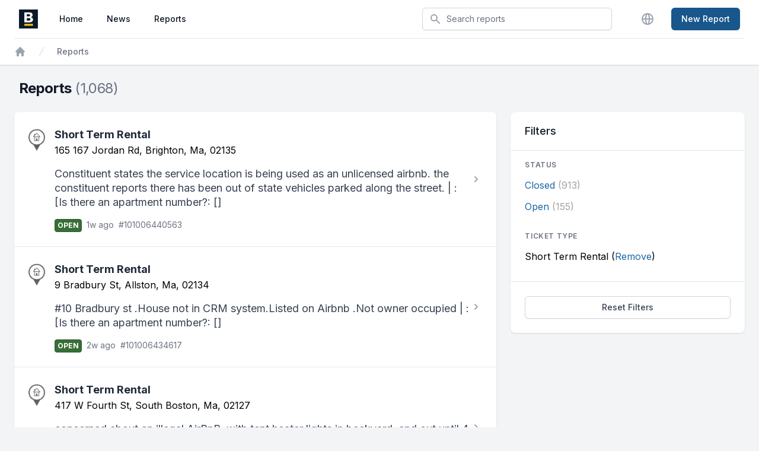

--- FILE ---
content_type: text/html; charset=utf-8
request_url: https://311.boston.gov/tickets?filter%5Bfacets%5D%5Bticket_type_code%5D%5B%5D=Inspectional+Services%3AHousing%3AShort+Term+Rental
body_size: 7677
content:
<!DOCTYPE html>
<html class="h-full bg-gray-100 antialiased" lang="en">
  <head>
    <style type="text/css">
  :root {
    --spot-org-primary-50: 244, 248, 251;
    --spot-org-primary-100: 233, 241, 248;
    --spot-org-primary-200: 199, 220, 238;
    --spot-org-primary-300: 166, 199, 227;
    --spot-org-primary-400: 99, 156, 206;
    --spot-org-primary-500: 32, 114, 185;
    --spot-org-primary-600: 29, 103, 167;
    --spot-org-primary-700: 24, 86, 139;
    --spot-org-primary-800: 19, 68, 111;
    --spot-org-primary-900: 16, 56, 91;

    --spot-org-secondary-50: 243, 244, 245;
    --spot-org-secondary-100: 231, 234, 236;
    --spot-org-secondary-200: 195, 201, 207;
    --spot-org-secondary-300: 159, 169, 177;
    --spot-org-secondary-400: 86, 105, 119;
    --spot-org-secondary-500: 14, 40, 61;
    --spot-org-secondary-600: 13, 36, 55;
    --spot-org-secondary-700: 11, 30, 46;
    --spot-org-secondary-800: 8, 24, 37;
    --spot-org-secondary-900: 7, 20, 30;
  }
</style>

    <meta name="viewport" content="width=device-width, initial-scale=1.0" />
    <title>
      Boston
    </title>
    <meta name="csrf-param" content="authenticity_token" />
<meta name="csrf-token" content="2rgokP99Kid3oKtI9LhlYGzUx2VZrOVbaPWcTwzWrE6NBQzWCTqtmLmldkP2um3Puic_mPFn0nj0P8DtZNfsKg" />
    
    <link rel="icon" href="/favicon.ico" sizes="any">
    <link rel="icon" href="/favicon.svg" type="image/svg+xml">
    <link rel="manifest" href="/manifest.webmanifest">
      <link rel="preload" href="https://fonts.googleapis.com/css2?family=Inter:wght@400;500;600;700&display=swap" as="style" onload="this.onload=null;this.rel='stylesheet'">
    <script src="/assets/application.esbuild-7b7bb77bb98d66bc2a5d2be0a1425edfc924a6d9c35e8a69b4b496316a9514c6.js" defer="defer" data-turbo-track="reload"></script>
    
    <link rel="stylesheet" href="/assets/application-tailwind-8a3450abf6072de380b551e0434570e8fb5ae808fd592c25a1d0ed68ca866015.css" media="all" data-turbo-track="reload" />
      <meta name="cloudinary_cloud_name" content="spot-boston" />
    
  </head>
  <body class="h-full">
    <div class="min-h-full">
      <header class="bg-white shadow" data-controller="toggle">
  <div class="max-w-7xl mx-auto px-2 sm:px-4 lg:px-8">
    <div class="flex justify-between h-16">
      <div class="flex px-2 lg:px-0">
        <div class="flex-shrink-0 flex items-center">
          <a href="/">
              <noscript><img class="h-8 w-auto" alt="BOS:311" ssl_detected="true" src="https://spotreporters-res.cloudinary.com/image/upload/v1630082664/boston/shared/b-logo-new.png" /></noscript><img alt="BOS:311" class="h-8 w-auto cld-responsive" cloud_name="spotreporters" ssl_detected="true" data-src="https://spotreporters-res.cloudinary.com/image/upload/v1630082664/boston/shared/b-logo-new.png" src="[data-uri]" />
</a>        </div>
        <nav aria-label="Global" class="hidden lg:ml-6 lg:flex lg:items-center lg:space-x-4">
          <a aria-label="Home" class="text-gray-900 hover:bg-org-secondary-300 hover:text-gray-900 rounded-md py-2 px-3 inline-flex items-center text-sm font-medium" href="/">Home</a>
          <a aria-label="News" class="text-gray-900 hover:bg-org-secondary-300 hover:text-gray-900 rounded-md py-2 px-3 inline-flex items-center text-sm font-medium" href="/posts">News</a>
          <a aria-label="Reports" class="text-gray-900 hover:bg-org-secondary-300 hover:text-gray-900 rounded-md py-2 px-3 inline-flex items-center text-sm font-medium" href="/tickets">Reports</a>
        </nav>
      </div>
      <div class="flex-1 flex items-center justify-center px-2 lg:ml-6 lg:justify-end">
        <div class="max-w-lg w-full lg:max-w-xs">
            <form action="/tickets" accept-charset="UTF-8" method="get">
              <label for="search" class="sr-only">Search</label>
              <div class="relative">
                <div class="absolute inset-y-0 left-0 pl-3 flex items-center pointer-events-none">
                  <!DOCTYPE svg PUBLIC "-//W3C//DTD SVG 1.1//EN" "http://www.w3.org/Graphics/SVG/1.1/DTD/svg11.dtd">
<svg xmlns="http://www.w3.org/2000/svg" viewBox="0 0 20 20" fill="currentColor" aria-hidden="true" class="h-5 w-5 text-gray-400"><title>Search</title>
  <path fill-rule="evenodd" d="M8 4a4 4 0 100 8 4 4 0 000-8zM2 8a6 6 0 1110.89 3.476l4.817 4.817a1 1 0 01-1.414 1.414l-4.816-4.816A6 6 0 012 8z" clip-rule="evenodd"></path>
</svg>
                </div>
                <input id="search" name="filter[search]" type="search" class="block w-full pl-10 pr-3 py-2 border border-gray-300 rounded-md leading-5 bg-white shadow-sm placeholder-gray-500 focus:outline-none focus:placeholder-gray-400 focus:ring-1 focus:ring-org-primary-600 focus:border-org-primary-600 sm:text-sm" placeholder="Search reports">
                    <input type="hidden" name="filter[facets][ticket_type_code][]" id="filter_facets_ticket_type_code_" value="Inspectional Services:Housing:Short Term Rental" autocomplete="off" />
              </div>
</form>        </div>
      </div>
      <div class="flex items-center lg:hidden">
        <!-- Mobile menu button -->
        <button type="button" class="inline-flex items-center justify-center p-2 rounded-md text-gray-400 hover:text-gray-500 hover:bg-gray-100 focus:outline-none focus:ring-2 focus:ring-inset focus:ring-org-primary-500" aria-expanded="false" data-action="click->toggle#toggle touch->toggle#toggle">
          <span class="sr-only">Open main menu</span>
          <!DOCTYPE svg PUBLIC "-//W3C//DTD SVG 1.1//EN" "http://www.w3.org/Graphics/SVG/1.1/DTD/svg11.dtd">
<svg xmlns="http://www.w3.org/2000/svg" fill="none" viewBox="0 0 24 24" stroke="currentColor" aria-hidden="true" class="block h-6 w-6"><title>Menu</title>
  <path stroke-linecap="round" stroke-linejoin="round" stroke-width="2" d="M4 6h16M4 12h16M4 18h16"></path>
</svg>
        </button>
      </div>

      <!-- Mobile menu, show/hide based on mobile menu state. -->
      <div class="hidden lg:hidden" data-toggle-target="toggleable">
        <!--
          Mobile menu overlay, show/hide based on mobile menu state.
        -->
        <div class="z-40 fixed inset-0 bg-black bg-opacity-25" aria-hidden="true"></div>
        <!--
          Mobile menu, show/hide based on mobile menu state.
        -->
        <div class="z-50 absolute top-0 right-0 max-w-none w-full p-2 transition transform origin-top">
          <div class="rounded-lg shadow-lg ring-1 ring-black ring-opacity-5 bg-white divide-y divide-gray-200">
            <div class="pt-3 pb-2">
              <div class="flex items-center justify-between px-4">
                <div>
                    <noscript><img class="h-8 w-auto" alt="BOS:311" ssl_detected="true" src="https://spotreporters-res.cloudinary.com/image/upload/v1630082664/boston/shared/b-logo-new.png" /></noscript><img alt="BOS:311" class="h-8 w-auto cld-responsive" cloud_name="spotreporters" ssl_detected="true" data-src="https://spotreporters-res.cloudinary.com/image/upload/v1630082664/boston/shared/b-logo-new.png" src="[data-uri]" />
                </div>
                <div class="-mr-2">
                  <button type="button" class="bg-white rounded-md p-2 inline-flex items-center justify-center text-gray-400 hover:text-gray-500 hover:bg-gray-100 focus:outline-none focus:ring-2 focus:ring-inset focus:ring-org-primary-500">
                    <span class="sr-only">Close menu</span>
                    <!DOCTYPE svg PUBLIC "-//W3C//DTD SVG 1.1//EN" "http://www.w3.org/Graphics/SVG/1.1/DTD/svg11.dtd">
<svg xmlns="http://www.w3.org/2000/svg" fill="none" viewBox="0 0 24 24" stroke="currentColor" aria-hidden="true" class="h-6 w-6" data-action="click-&gt;toggle#toggle touch-&gt;toggle#hide"><title>Close</title>
  <path stroke-linecap="round" stroke-linejoin="round" stroke-width="2" d="M6 18L18 6M6 6l12 12"></path>
</svg>
                  </button>
                </div>
              </div>
              <div class="mt-3 px-2 space-y-1">
                <a class="block rounded-md px-3 py-2 text-base text-gray-900 font-medium hover:bg-gray-100 hover:text-gray-800" href="/">Home</a>
                <a class="block rounded-md px-3 py-2 text-base text-gray-900 font-medium hover:bg-gray-100 hover:text-gray-800" href="/posts">News</a>
                <a class="block rounded-md px-3 py-2 text-base text-gray-900 font-medium hover:bg-gray-100 hover:text-gray-800" href="/tickets">Reports</a>
                <a class="block rounded-md px-3 py-2 text-base text-gray-900 font-medium hover:bg-gray-100 hover:text-gray-800" href="/language/edit">Language</a>
              </div>
            </div>
            <div class="pt-4 pb-2">
              <div class="py-4 max-w-7xl mx-auto px-4 sm:px-6">
                  <a class="w-full flex items-center justify-center px-4 py-2 border border-transparent text-base font-medium rounded-md shadow-sm text-white hover:text-white bg-org-primary-600 hover:bg--700" href="/tickets/new">New Report</a>
              </div>
            </div>
          </div>
        </div>
      </div>

      <div class="hidden lg:ml-4 lg:flex lg:items-center">
        <a class="ml-5 flex-shrink-0 bg-white rounded-full p-1 text-gray-400 hover:text-gray-500 focus:outline-none focus:ring-2 focus:ring-offset-2 focus:ring-org-primary-500" href="/language/edit">
          <span class="sr-only">Change Language</span>
          <!DOCTYPE svg PUBLIC "-//W3C//DTD SVG 1.1//EN" "http://www.w3.org/Graphics/SVG/1.1/DTD/svg11.dtd">
<svg xmlns="http://www.w3.org/2000/svg" fill="none" viewBox="0 0 24 24" stroke="currentColor" stroke-width="2" aria-hidden="true" class="h-6 w-6"><title>Languages</title>
  <path stroke-linecap="round" stroke-linejoin="round" d="M21 12a9 9 0 01-9 9m9-9a9 9 0 00-9-9m9 9H3m9 9a9 9 0 01-9-9m9 9c1.657 0 3-4.03 3-9s-1.343-9-3-9m0 18c-1.657 0-3-4.03-3-9s1.343-9 3-9m-9 9a9 9 0 019-9"></path>
</svg>
</a>
          <a class="ml-6 inline-flex items-center px-4 py-2 border border-transparent text-sm font-medium rounded-md shadow-sm text-white hover:text-white bg-org-primary-700 hover:bg-org-primary-700 focus:outline-none focus:ring-2 focus:ring-offset-2 focus:ring-org-primary-500" href="/tickets/new">New Report</a>
      </div>
    </div>
  </div>

    <div class="max-w-7xl mx-auto px-4 sm:px-6">
  <div class="border-t border-gray-200 py-3">
    <nav class="flex" aria-label="breadcrumbs">
      <div class="sm:block">
        <ol role="list" class="list-none flex items-center space-x-4">
          <li>
            <div>
              <a class="text-gray-400 hover:text-gray-500" href="/">
                <svg xmlns="http://www.w3.org/2000/svg" viewBox="0 0 20 20" fill="currentColor" class="w-5 h-5 h-5 w-5  ">
  <path fill-rule="evenodd" d="M9.293 2.293a1 1 0 011.414 0l7 7A1 1 0 0117 11h-1v6a1 1 0 01-1 1h-2a1 1 0 01-1-1v-3a1 1 0 00-1-1H9a1 1 0 00-1 1v3a1 1 0 01-1 1H5a1 1 0 01-1-1v-6H3a1 1 0 01-.707-1.707l7-7z" clip-rule="evenodd"></path>
</svg>
                <span class="sr-only">Home</span>
</a>            </div>
          </li>
            <li>
  <div class="flex items-center">
    <!DOCTYPE svg PUBLIC "-//W3C//DTD SVG 1.1//EN" "http://www.w3.org/Graphics/SVG/1.1/DTD/svg11.dtd">
<svg xmlns="http://www.w3.org/2000/svg" fill="currentColor" viewBox="0 0 20 20" aria-hidden="true" class="flex-shrink-0 h-5 w-5 text-gray-300"><title>Right slash</title>
  <path d="M5.555 17.776l8-16 .894.448-8 16-.894-.448z"></path>
</svg>
    <a class="ml-4 text-sm font-medium text-gray-500 hover:text-gray-700" aria-current="page" href="/tickets">Reports</a>
  </div>
</li>

        </ol>
      </div>
</nav>  </div>
</div>


</header>

      <main class="py-6">
          <div class="mb-6">
              <div class="max-w-3xl mx-auto px-4 sm:px-6 md:flex md:items-center md:justify-between md:space-x-5 lg:max-w-7xl lg:px-8">
    <div class="flex items-center space-x-5">
      <div>
        <h1 class="text-2xl font-bold text-gray-900" id="reports-title">
          Reports
          <span class="font-normal text-gray-500">
              (1,068)
          </span>
        </h1>
      </div>
    </div>
  </div>

          </div>
        <div class="max-w-3xl mx-auto grid grid-cols-1 gap-6 sm:px-6 lg:max-w-7xl lg:grid-flow-col-dense lg:grid-cols-3">
          <div class="space-y-6 lg:col-start-1 lg:col-span-2">
            

            

<section aria-labelledby="reports-title">
  <div class="bg-white shadow overflow-hidden sm:rounded-md">
    <ul role="list" class="divide-y divide-gray-200 list-none ">
        <li>
          <div data-controller="linkable-node" data-linkable-node-url-value="/tickets/101006440563" class="block hover:bg-gray-50 cursor-pointer">
            <section aria-labelledby="ticket-95f12cbc-6d72-4cbc-920f-116f85c4a626-title">
  <div class="flex items-center px-4 py-4 sm:px-6 sm:py-6">
    <div class="min-w-0 flex-1 flex items-center">
      <div class="hidden sm:block flex-shrink-0 self-start pr-4">
        <img class="mt-1 w-[28px] h-auto" alt="" ssl_detected="true" src="/ticket_types/dpi/3/normal/Inspectional%20Services:Housing:Short%20Term%20Rental" />
      </div>
      <div class="space-y-4">
        <div class="min-w-0 flex-1">
          <h2 class="text-lg font-bold line-clamp-2 h4" id="ticket-95f12cbc-6d72-4cbc-920f-116f85c4a626-title">
            <a class="no-underline text-gray-800 hover:text-gray-800" aria-label="View Short Term Rental report #101006440563" href="/tickets/101006440563">Short Term Rental</a>
</h2>          <p class="text-sm text-gray-500 line-clamp-1">
            <address class="not-italic">165 167 Jordan Rd, Brighton, Ma, 02135</address>
          </p>
        </div>
          <div>
            <p class="text-gray-700 block text-lg leading-snug line-clamp-5">
              Constituent states the service location is being used as an unlicensed airbnb. the constituent reports there has been out of state vehicles parked along the street. | : [Is there an apartment number?: []
            </p>
          </div>
        <div class="mt-4">
          <div class="flex flex-row space-x-2">
            <span class="text-xs font-extrabold px-1 py-0.5 rounded border text-white bg-status-open-800 border-status-open-900">OPEN</span>
            
            <span class="text-sm text-gray-500">
              <time datetime="2026-01-08T20:12:00Z">1w ago</time>
            </span>
              <span class="text-sm text-gray-500">#101006440563</span>
          </div>
        </div>
      </div>
    </div>
    <div>
      <!DOCTYPE svg PUBLIC "-//W3C//DTD SVG 1.1//EN" "http://www.w3.org/Graphics/SVG/1.1/DTD/svg11.dtd">
<svg xmlns="http://www.w3.org/2000/svg" viewBox="0 0 20 20" fill="currentColor" aria-hidden="true" class="h-5 w-5 text-gray-400"><title>Chevron right</title>
  <path fill-rule="evenodd" d="M7.293 14.707a1 1 0 010-1.414L10.586 10 7.293 6.707a1 1 0 011.414-1.414l4 4a1 1 0 010 1.414l-4 4a1 1 0 01-1.414 0z" clip-rule="evenodd"></path>
</svg>
    </div>
  </div>
</section>
</div>        </li>
        <li>
          <div data-controller="linkable-node" data-linkable-node-url-value="/tickets/101006434617" class="block hover:bg-gray-50 cursor-pointer">
            <section aria-labelledby="ticket-26968559-771f-4666-a2af-b3325a1fc172-title">
  <div class="flex items-center px-4 py-4 sm:px-6 sm:py-6">
    <div class="min-w-0 flex-1 flex items-center">
      <div class="hidden sm:block flex-shrink-0 self-start pr-4">
        <img class="mt-1 w-[28px] h-auto" alt="" ssl_detected="true" src="/ticket_types/dpi/3/normal/Inspectional%20Services:Housing:Short%20Term%20Rental" />
      </div>
      <div class="space-y-4">
        <div class="min-w-0 flex-1">
          <h2 class="text-lg font-bold line-clamp-2 h4" id="ticket-26968559-771f-4666-a2af-b3325a1fc172-title">
            <a class="no-underline text-gray-800 hover:text-gray-800" aria-label="View Short Term Rental report #101006434617" href="/tickets/101006434617">Short Term Rental</a>
</h2>          <p class="text-sm text-gray-500 line-clamp-1">
            <address class="not-italic">9 Bradbury St, Allston, Ma, 02134</address>
          </p>
        </div>
          <div>
            <p class="text-gray-700 block text-lg leading-snug line-clamp-5">
              #10 Bradbury st .House not in CRM system.Listed on Airbnb .Not owner occupied | : [Is there an apartment number?: []
            </p>
          </div>
        <div class="mt-4">
          <div class="flex flex-row space-x-2">
            <span class="text-xs font-extrabold px-1 py-0.5 rounded border text-white bg-status-open-800 border-status-open-900">OPEN</span>
            
            <span class="text-sm text-gray-500">
              <time datetime="2026-01-01T19:28:00Z">2w ago</time>
            </span>
              <span class="text-sm text-gray-500">#101006434617</span>
          </div>
        </div>
      </div>
    </div>
    <div>
      <!DOCTYPE svg PUBLIC "-//W3C//DTD SVG 1.1//EN" "http://www.w3.org/Graphics/SVG/1.1/DTD/svg11.dtd">
<svg xmlns="http://www.w3.org/2000/svg" viewBox="0 0 20 20" fill="currentColor" aria-hidden="true" class="h-5 w-5 text-gray-400"><title>Chevron right</title>
  <path fill-rule="evenodd" d="M7.293 14.707a1 1 0 010-1.414L10.586 10 7.293 6.707a1 1 0 011.414-1.414l4 4a1 1 0 010 1.414l-4 4a1 1 0 01-1.414 0z" clip-rule="evenodd"></path>
</svg>
    </div>
  </div>
</section>
</div>        </li>
        <li>
          <div data-controller="linkable-node" data-linkable-node-url-value="/tickets/101006412171" class="block hover:bg-gray-50 cursor-pointer">
            <section aria-labelledby="ticket-639b14da-6a79-4ceb-ad88-02446351df0c-title">
  <div class="flex items-center px-4 py-4 sm:px-6 sm:py-6">
    <div class="min-w-0 flex-1 flex items-center">
      <div class="hidden sm:block flex-shrink-0 self-start pr-4">
        <img class="mt-1 w-[28px] h-auto" alt="" ssl_detected="true" src="/ticket_types/dpi/3/normal/Inspectional%20Services:Housing:Short%20Term%20Rental" />
      </div>
      <div class="space-y-4">
        <div class="min-w-0 flex-1">
          <h2 class="text-lg font-bold line-clamp-2 h4" id="ticket-639b14da-6a79-4ceb-ad88-02446351df0c-title">
            <a class="no-underline text-gray-800 hover:text-gray-800" aria-label="View Short Term Rental report #101006412171" href="/tickets/101006412171">Short Term Rental</a>
</h2>          <p class="text-sm text-gray-500 line-clamp-1">
            <address class="not-italic">417 W Fourth St, South Boston, Ma, 02127</address>
          </p>
        </div>
          <div>
            <p class="text-gray-700 block text-lg leading-snug line-clamp-5">
              concerned about an illegal AirBnB, with tent heater lights in backyard, and out until 4 am | : [Is there an apartment number?: []
            </p>
          </div>
        <div class="mt-4">
          <div class="flex flex-row space-x-2">
            <span class="text-xs font-extrabold px-1 py-0.5 rounded border text-white bg-status-open-800 border-status-open-900">OPEN</span>
            
            <span class="text-sm text-gray-500">
              <time datetime="2025-12-15T17:09:00Z">5w ago</time>
            </span>
              <span class="text-sm text-gray-500">#101006412171</span>
          </div>
        </div>
      </div>
    </div>
    <div>
      <!DOCTYPE svg PUBLIC "-//W3C//DTD SVG 1.1//EN" "http://www.w3.org/Graphics/SVG/1.1/DTD/svg11.dtd">
<svg xmlns="http://www.w3.org/2000/svg" viewBox="0 0 20 20" fill="currentColor" aria-hidden="true" class="h-5 w-5 text-gray-400"><title>Chevron right</title>
  <path fill-rule="evenodd" d="M7.293 14.707a1 1 0 010-1.414L10.586 10 7.293 6.707a1 1 0 011.414-1.414l4 4a1 1 0 010 1.414l-4 4a1 1 0 01-1.414 0z" clip-rule="evenodd"></path>
</svg>
    </div>
  </div>
</section>
</div>        </li>
        <li>
          <div data-controller="linkable-node" data-linkable-node-url-value="/tickets/101006381703" class="block hover:bg-gray-50 cursor-pointer">
            <section aria-labelledby="ticket-8edd0f51-1141-41b6-8206-41b6f4198125-title">
  <div class="flex items-center px-4 py-4 sm:px-6 sm:py-6">
    <div class="min-w-0 flex-1 flex items-center">
      <div class="hidden sm:block flex-shrink-0 self-start pr-4">
        <img class="mt-1 w-[28px] h-auto" alt="" ssl_detected="true" src="/ticket_types/dpi/3/normal/Inspectional%20Services:Housing:Short%20Term%20Rental" />
      </div>
      <div class="space-y-4">
        <div class="min-w-0 flex-1">
          <h2 class="text-lg font-bold line-clamp-2 h4" id="ticket-8edd0f51-1141-41b6-8206-41b6f4198125-title">
            <a class="no-underline text-gray-800 hover:text-gray-800" aria-label="View Short Term Rental report #101006381703" href="/tickets/101006381703">Short Term Rental</a>
</h2>          <p class="text-sm text-gray-500 line-clamp-1">
            <address class="not-italic">Intersection Of Melcher St And A St, Boston, Ma</address>
          </p>
        </div>
          <div>
            <p class="text-gray-700 block text-lg leading-snug line-clamp-5">
              Constituent states that there is no heat inside of their apartment. They have a child and they contacted management at 8pm 12/2/25, they have not responded. Please assist, ISD contacted at 9:54pm. | : [Is there an apartment number?: [1709]
            </p>
          </div>
        <div class="mt-4">
          <div class="flex flex-row space-x-2">
            <span class="text-xs font-extrabold px-1 py-0.5 rounded border text-white bg-status-closed-800 border-status-closed-900">CLOSED</span>
            
            <span class="text-sm text-gray-500">
              <time datetime="2025-12-10T18:41:32Z">5w ago</time>
            </span>
              <span class="text-sm text-gray-500">#101006381703</span>
          </div>
            <p class="mt-2 text-gray-500 text-sm">Case Resolved.</p>
        </div>
      </div>
    </div>
    <div>
      <!DOCTYPE svg PUBLIC "-//W3C//DTD SVG 1.1//EN" "http://www.w3.org/Graphics/SVG/1.1/DTD/svg11.dtd">
<svg xmlns="http://www.w3.org/2000/svg" viewBox="0 0 20 20" fill="currentColor" aria-hidden="true" class="h-5 w-5 text-gray-400"><title>Chevron right</title>
  <path fill-rule="evenodd" d="M7.293 14.707a1 1 0 010-1.414L10.586 10 7.293 6.707a1 1 0 011.414-1.414l4 4a1 1 0 010 1.414l-4 4a1 1 0 01-1.414 0z" clip-rule="evenodd"></path>
</svg>
    </div>
  </div>
</section>
</div>        </li>
        <li>
          <div data-controller="linkable-node" data-linkable-node-url-value="/tickets/101006378382" class="block hover:bg-gray-50 cursor-pointer">
            <section aria-labelledby="ticket-bb9b390f-a9c6-4d80-8b45-21cc2de8d220-title">
  <div class="flex items-center px-4 py-4 sm:px-6 sm:py-6">
    <div class="min-w-0 flex-1 flex items-center">
      <div class="hidden sm:block flex-shrink-0 self-start pr-4">
        <img class="mt-1 w-[28px] h-auto" alt="" ssl_detected="true" src="/ticket_types/dpi/3/normal/Inspectional%20Services:Housing:Short%20Term%20Rental" />
      </div>
      <div class="space-y-4">
        <div class="min-w-0 flex-1">
          <h2 class="text-lg font-bold line-clamp-2 h4" id="ticket-bb9b390f-a9c6-4d80-8b45-21cc2de8d220-title">
            <a class="no-underline text-gray-800 hover:text-gray-800" aria-label="View Short Term Rental report #101006378382" href="/tickets/101006378382">Short Term Rental</a>
</h2>          <p class="text-sm text-gray-500 line-clamp-1">
            <address class="not-italic">80 Corey Rd, 3, Brighton, Ma, 02135</address>
          </p>
        </div>
        <div class="mt-4">
          <div class="flex flex-row space-x-2">
            <span class="text-xs font-extrabold px-1 py-0.5 rounded border text-white bg-status-closed-800 border-status-closed-900">CLOSED</span>
            
            <span class="text-sm text-gray-500">
              <time datetime="2025-11-28T21:56:47Z">7w ago</time>
            </span>
              <span class="text-sm text-gray-500">#101006378382</span>
          </div>
            <p class="mt-2 text-gray-500 text-sm">Case Invalid. submitted on Creatio.</p>
        </div>
      </div>
    </div>
    <div>
      <!DOCTYPE svg PUBLIC "-//W3C//DTD SVG 1.1//EN" "http://www.w3.org/Graphics/SVG/1.1/DTD/svg11.dtd">
<svg xmlns="http://www.w3.org/2000/svg" viewBox="0 0 20 20" fill="currentColor" aria-hidden="true" class="h-5 w-5 text-gray-400"><title>Chevron right</title>
  <path fill-rule="evenodd" d="M7.293 14.707a1 1 0 010-1.414L10.586 10 7.293 6.707a1 1 0 011.414-1.414l4 4a1 1 0 010 1.414l-4 4a1 1 0 01-1.414 0z" clip-rule="evenodd"></path>
</svg>
    </div>
  </div>
</section>
</div>        </li>
        <li>
          <div data-controller="linkable-node" data-linkable-node-url-value="/tickets/101006376025" class="block hover:bg-gray-50 cursor-pointer">
            <section aria-labelledby="ticket-172ef062-f5f4-4075-8888-5bad08912dff-title">
  <div class="flex items-center px-4 py-4 sm:px-6 sm:py-6">
    <div class="min-w-0 flex-1 flex items-center">
      <div class="hidden sm:block flex-shrink-0 self-start pr-4">
        <img class="mt-1 w-[28px] h-auto" alt="" ssl_detected="true" src="/ticket_types/dpi/3/normal/Inspectional%20Services:Housing:Short%20Term%20Rental" />
      </div>
      <div class="space-y-4">
        <div class="min-w-0 flex-1">
          <h2 class="text-lg font-bold line-clamp-2 h4" id="ticket-172ef062-f5f4-4075-8888-5bad08912dff-title">
            <a class="no-underline text-gray-800 hover:text-gray-800" aria-label="View Short Term Rental report #101006376025" href="/tickets/101006376025">Short Term Rental</a>
</h2>          <p class="text-sm text-gray-500 line-clamp-1">
            <address class="not-italic">1 Commonwealth Ave, B, Boston, Ma, 02116</address>
          </p>
        </div>
          <div>
            <p class="text-gray-700 block text-lg leading-snug line-clamp-5">
              : [Is there an apartment number?: [3]
            </p>
          </div>
        <div class="mt-4">
          <div class="flex flex-row space-x-2">
            <span class="text-xs font-extrabold px-1 py-0.5 rounded border text-white bg-status-closed-800 border-status-closed-900">CLOSED</span>
            
            <span class="text-sm text-gray-500">
              <time datetime="2025-11-25T16:18:45Z">7w ago</time>
            </span>
              <span class="text-sm text-gray-500">#101006376025</span>
          </div>
            <p class="mt-2 text-gray-500 text-sm">Case Invalid.</p>
        </div>
      </div>
    </div>
    <div>
      <!DOCTYPE svg PUBLIC "-//W3C//DTD SVG 1.1//EN" "http://www.w3.org/Graphics/SVG/1.1/DTD/svg11.dtd">
<svg xmlns="http://www.w3.org/2000/svg" viewBox="0 0 20 20" fill="currentColor" aria-hidden="true" class="h-5 w-5 text-gray-400"><title>Chevron right</title>
  <path fill-rule="evenodd" d="M7.293 14.707a1 1 0 010-1.414L10.586 10 7.293 6.707a1 1 0 011.414-1.414l4 4a1 1 0 010 1.414l-4 4a1 1 0 01-1.414 0z" clip-rule="evenodd"></path>
</svg>
    </div>
  </div>
</section>
</div>        </li>
        <li>
          <div data-controller="linkable-node" data-linkable-node-url-value="/tickets/101006372073" class="block hover:bg-gray-50 cursor-pointer">
            <section aria-labelledby="ticket-9e4f5765-9edc-46a2-9a5a-4847ed140b2f-title">
  <div class="flex items-center px-4 py-4 sm:px-6 sm:py-6">
    <div class="min-w-0 flex-1 flex items-center">
      <div class="hidden sm:block flex-shrink-0 self-start pr-4">
        <img class="mt-1 w-[28px] h-auto" alt="" ssl_detected="true" src="/ticket_types/dpi/3/normal/Inspectional%20Services:Housing:Short%20Term%20Rental" />
      </div>
      <div class="space-y-4">
        <div class="min-w-0 flex-1">
          <h2 class="text-lg font-bold line-clamp-2 h4" id="ticket-9e4f5765-9edc-46a2-9a5a-4847ed140b2f-title">
            <a class="no-underline text-gray-800 hover:text-gray-800" aria-label="View Short Term Rental report #101006372073" href="/tickets/101006372073">Short Term Rental</a>
</h2>          <p class="text-sm text-gray-500 line-clamp-1">
            <address class="not-italic">1242 Commonwealth Ave, Apt 56, Allston, Ma, 02134</address>
          </p>
        </div>
          <div>
            <p class="text-gray-700 block text-lg leading-snug line-clamp-5">
              Constituent states that there are multiple issues with their apartment as a renter and they are unable to contact their property management company at all. They have tried to call using the numbers on their lease, numbers posted in the building, and numbers provided by building maintenance but none of them lead anywhere. The constituent mainly needs to contact them regarding signage on a Rental Reinspection Consent form and issues with building parking among other things. | : [Is there an apartment number?: [56]
            </p>
          </div>
        <div class="mt-4">
          <div class="flex flex-row space-x-2">
            <span class="text-xs font-extrabold px-1 py-0.5 rounded border text-white bg-status-open-800 border-status-open-900">OPEN</span>
            
            <span class="text-sm text-gray-500">
              <time datetime="2025-11-21T16:35:00Z">8w ago</time>
            </span>
              <span class="text-sm text-gray-500">#101006372073</span>
          </div>
        </div>
      </div>
    </div>
    <div>
      <!DOCTYPE svg PUBLIC "-//W3C//DTD SVG 1.1//EN" "http://www.w3.org/Graphics/SVG/1.1/DTD/svg11.dtd">
<svg xmlns="http://www.w3.org/2000/svg" viewBox="0 0 20 20" fill="currentColor" aria-hidden="true" class="h-5 w-5 text-gray-400"><title>Chevron right</title>
  <path fill-rule="evenodd" d="M7.293 14.707a1 1 0 010-1.414L10.586 10 7.293 6.707a1 1 0 011.414-1.414l4 4a1 1 0 010 1.414l-4 4a1 1 0 01-1.414 0z" clip-rule="evenodd"></path>
</svg>
    </div>
  </div>
</section>
</div>        </li>
        <li>
          <div data-controller="linkable-node" data-linkable-node-url-value="/tickets/101006367841" class="block hover:bg-gray-50 cursor-pointer">
            <section aria-labelledby="ticket-dbe8953d-d87d-46ce-b6c7-926bf75c1ba3-title">
  <div class="flex items-center px-4 py-4 sm:px-6 sm:py-6">
    <div class="min-w-0 flex-1 flex items-center">
      <div class="hidden sm:block flex-shrink-0 self-start pr-4">
        <img class="mt-1 w-[28px] h-auto" alt="" ssl_detected="true" src="/ticket_types/dpi/3/normal/Inspectional%20Services:Housing:Short%20Term%20Rental" />
      </div>
      <div class="space-y-4">
        <div class="min-w-0 flex-1">
          <h2 class="text-lg font-bold line-clamp-2 h4" id="ticket-dbe8953d-d87d-46ce-b6c7-926bf75c1ba3-title">
            <a class="no-underline text-gray-800 hover:text-gray-800" aria-label="View Short Term Rental report #101006367841" href="/tickets/101006367841">Short Term Rental</a>
</h2>          <p class="text-sm text-gray-500 line-clamp-1">
            <address class="not-italic">11 Bowdoin Ave, Dorchester, Ma, 02121</address>
          </p>
        </div>
          <div>
            <p class="text-gray-700 block text-lg leading-snug line-clamp-5">
              Hi, We rented a home using VRBO from October 16 to 19, 2025. As soon as we entered the house, we smelled a combination of sewage, mildew, and or mold. I complained to Vrbo, but I don&#39;t think they will do much. I suspect, based on the fact that the thermostat was not maintained properly, that the owner seldom visits the property. Anyway, I hate the idea of other people paying so much money for a home in this condition. The address of the home is 11 Bowdoin Avenue, Dorcester, MA 02121. 6103064774 | : [Is there an apartment number?: []
            </p>
          </div>
        <div class="mt-4">
          <div class="flex flex-row space-x-2">
            <span class="text-xs font-extrabold px-1 py-0.5 rounded border text-white bg-status-closed-800 border-status-closed-900">CLOSED</span>
            
            <span class="text-sm text-gray-500">
              <time datetime="2025-11-17T20:11:25Z">8w ago</time>
            </span>
              <span class="text-sm text-gray-500">#101006367841</span>
          </div>
            <p class="mt-2 text-gray-500 text-sm">Case Noted. Lagan closed. Ref.HVIOL-872934.</p>
        </div>
      </div>
    </div>
    <div>
      <!DOCTYPE svg PUBLIC "-//W3C//DTD SVG 1.1//EN" "http://www.w3.org/Graphics/SVG/1.1/DTD/svg11.dtd">
<svg xmlns="http://www.w3.org/2000/svg" viewBox="0 0 20 20" fill="currentColor" aria-hidden="true" class="h-5 w-5 text-gray-400"><title>Chevron right</title>
  <path fill-rule="evenodd" d="M7.293 14.707a1 1 0 010-1.414L10.586 10 7.293 6.707a1 1 0 011.414-1.414l4 4a1 1 0 010 1.414l-4 4a1 1 0 01-1.414 0z" clip-rule="evenodd"></path>
</svg>
    </div>
  </div>
</section>
</div>        </li>
        <li>
          <div data-controller="linkable-node" data-linkable-node-url-value="/tickets/101006351433" class="block hover:bg-gray-50 cursor-pointer">
            <section aria-labelledby="ticket-3d02a27f-0ee5-4978-8c9d-c7d876673e05-title">
  <div class="flex items-center px-4 py-4 sm:px-6 sm:py-6">
    <div class="min-w-0 flex-1 flex items-center">
      <div class="hidden sm:block flex-shrink-0 self-start pr-4">
        <img class="mt-1 w-[28px] h-auto" alt="" ssl_detected="true" src="/ticket_types/dpi/3/normal/Inspectional%20Services:Housing:Short%20Term%20Rental" />
      </div>
      <div class="space-y-4">
        <div class="min-w-0 flex-1">
          <h2 class="text-lg font-bold line-clamp-2 h4" id="ticket-3d02a27f-0ee5-4978-8c9d-c7d876673e05-title">
            <a class="no-underline text-gray-800 hover:text-gray-800" aria-label="View Short Term Rental report #101006351433" href="/tickets/101006351433">Short Term Rental</a>
</h2>          <p class="text-sm text-gray-500 line-clamp-1">
            <address class="not-italic">174 Boston St, Dorchester, Ma, 02125</address>
          </p>
        </div>
          <div>
            <p class="text-gray-700 block text-lg leading-snug line-clamp-5">
              Utilizing the property as a hotel and lodging - offering breakfast | : [Is there an apartment number?: []
            </p>
          </div>
        <div class="mt-4">
          <div class="flex flex-row space-x-2">
            <span class="text-xs font-extrabold px-1 py-0.5 rounded border text-white bg-status-closed-800 border-status-closed-900">CLOSED</span>
            
            <span class="text-sm text-gray-500">
              <time datetime="2025-11-05T16:37:08Z">10w ago</time>
            </span>
              <span class="text-sm text-gray-500">#101006351433</span>
          </div>
            <p class="mt-2 text-gray-500 text-sm">Resolved. Investigation conducted.</p>
        </div>
      </div>
    </div>
    <div>
      <!DOCTYPE svg PUBLIC "-//W3C//DTD SVG 1.1//EN" "http://www.w3.org/Graphics/SVG/1.1/DTD/svg11.dtd">
<svg xmlns="http://www.w3.org/2000/svg" viewBox="0 0 20 20" fill="currentColor" aria-hidden="true" class="h-5 w-5 text-gray-400"><title>Chevron right</title>
  <path fill-rule="evenodd" d="M7.293 14.707a1 1 0 010-1.414L10.586 10 7.293 6.707a1 1 0 011.414-1.414l4 4a1 1 0 010 1.414l-4 4a1 1 0 01-1.414 0z" clip-rule="evenodd"></path>
</svg>
    </div>
  </div>
</section>
</div>        </li>
        <li>
          <div data-controller="linkable-node" data-linkable-node-url-value="/tickets/101006351427" class="block hover:bg-gray-50 cursor-pointer">
            <section aria-labelledby="ticket-1d604bfa-dde9-43e4-86e1-673e685168c7-title">
  <div class="flex items-center px-4 py-4 sm:px-6 sm:py-6">
    <div class="min-w-0 flex-1 flex items-center">
      <div class="hidden sm:block flex-shrink-0 self-start pr-4">
        <img class="mt-1 w-[28px] h-auto" alt="" ssl_detected="true" src="/ticket_types/dpi/3/normal/Inspectional%20Services:Housing:Short%20Term%20Rental" />
      </div>
      <div class="space-y-4">
        <div class="min-w-0 flex-1">
          <h2 class="text-lg font-bold line-clamp-2 h4" id="ticket-1d604bfa-dde9-43e4-86e1-673e685168c7-title">
            <a class="no-underline text-gray-800 hover:text-gray-800" aria-label="View Short Term Rental report #101006351427" href="/tickets/101006351427">Short Term Rental</a>
</h2>          <p class="text-sm text-gray-500 line-clamp-1">
            <address class="not-italic">65 Harvest St, Dorchester, Ma, 02125</address>
          </p>
        </div>
          <div>
            <p class="text-gray-700 block text-lg leading-snug line-clamp-5">
              Utilizing the property as a hotel and lodging - offering breakfast | : [Is there an apartment number?: []
            </p>
          </div>
        <div class="mt-4">
          <div class="flex flex-row space-x-2">
            <span class="text-xs font-extrabold px-1 py-0.5 rounded border text-white bg-status-closed-800 border-status-closed-900">CLOSED</span>
            
            <span class="text-sm text-gray-500">
              <time datetime="2025-11-05T16:31:07Z">10w ago</time>
            </span>
              <span class="text-sm text-gray-500">#101006351427</span>
          </div>
            <p class="mt-2 text-gray-500 text-sm">Resolved. Enforcement action to be taken.</p>
        </div>
      </div>
    </div>
    <div>
      <!DOCTYPE svg PUBLIC "-//W3C//DTD SVG 1.1//EN" "http://www.w3.org/Graphics/SVG/1.1/DTD/svg11.dtd">
<svg xmlns="http://www.w3.org/2000/svg" viewBox="0 0 20 20" fill="currentColor" aria-hidden="true" class="h-5 w-5 text-gray-400"><title>Chevron right</title>
  <path fill-rule="evenodd" d="M7.293 14.707a1 1 0 010-1.414L10.586 10 7.293 6.707a1 1 0 011.414-1.414l4 4a1 1 0 010 1.414l-4 4a1 1 0 01-1.414 0z" clip-rule="evenodd"></path>
</svg>
    </div>
  </div>
</section>
</div>        </li>
    </ul>
      <div class="p-6 border-t" aria-label="pager" role="navigation">
        <nav class="pagy-nav pagination"><span class="page prev disabled">&lsaquo;&nbsp;Prev</span> <span class="page active">1</span> <span class="page"><a href="/tickets?filter%5Bfacets%5D%5Bticket_type_code%5D%5B%5D=Inspectional+Services%3AHousing%3AShort+Term+Rental&amp;order%5Bby%5D=chronological&amp;order%5Bdirection%5D=descending&amp;page=2"   rel="next" >2</a></span> <span class="page"><a href="/tickets?filter%5Bfacets%5D%5Bticket_type_code%5D%5B%5D=Inspectional+Services%3AHousing%3AShort+Term+Rental&amp;order%5Bby%5D=chronological&amp;order%5Bdirection%5D=descending&amp;page=3"   >3</a></span> <span class="page"><a href="/tickets?filter%5Bfacets%5D%5Bticket_type_code%5D%5B%5D=Inspectional+Services%3AHousing%3AShort+Term+Rental&amp;order%5Bby%5D=chronological&amp;order%5Bdirection%5D=descending&amp;page=4"   >4</a></span> <span class="page"><a href="/tickets?filter%5Bfacets%5D%5Bticket_type_code%5D%5B%5D=Inspectional+Services%3AHousing%3AShort+Term+Rental&amp;order%5Bby%5D=chronological&amp;order%5Bdirection%5D=descending&amp;page=5"   >5</a></span> <span class="page gap">&hellip;</span> <span class="page"><a href="/tickets?filter%5Bfacets%5D%5Bticket_type_code%5D%5B%5D=Inspectional+Services%3AHousing%3AShort+Term+Rental&amp;order%5Bby%5D=chronological&amp;order%5Bdirection%5D=descending&amp;page=20"   >20</a></span> <span class="page next"><a href="/tickets?filter%5Bfacets%5D%5Bticket_type_code%5D%5B%5D=Inspectional+Services%3AHousing%3AShort+Term+Rental&amp;order%5Bby%5D=chronological&amp;order%5Bdirection%5D=descending&amp;page=2"   rel="next" aria-label="next">Next&nbsp;&rsaquo;</a></span></nav>
      </div>
  </div>
</section>


          </div>
            <div class="flex flex-col space-y-6">
                  <section aria-labelledby="filters-section-title">
  <div class="bg-white shadow sm:rounded-lg">
    <div class="px-4 py-5 sm:px-6">
      <h2 id="filters-section-title" class="text-lg leading-6 font-medium text-gray-900">Filters</h2>
    </div>
    <div class="border-t border-gray-200 px-6">
        <div class="my-4">
          <h3 class="text-xs font-semibold text-gray-500 uppercase tracking-wider h4">Status</h4>
          <ul class="py-4 list-none space-y-4">
              <li
                class="leading-5 text-left"
                style="list-style: outside none none; word-break: break-word;"
              >
                  <a class="text-org-primary-600 focus:text-org-primary-800 hover:text-org-primary-800" aria-label="Filter by Closed" href="/tickets?filter%5Bfacets%5D%5Bstatus%5D%5B%5D=closed&amp;filter%5Bfacets%5D%5Bticket_type_code%5D%5B%5D=Inspectional+Services%3AHousing%3AShort+Term+Rental">Closed</a>
                  <span
                    class="text-neutral-400"
                    style="list-style: outside none none; word-break: break-word;">
                    (913)
                  </span>
              </li>
              <li
                class="leading-5 text-left"
                style="list-style: outside none none; word-break: break-word;"
              >
                  <a class="text-org-primary-600 focus:text-org-primary-800 hover:text-org-primary-800" aria-label="Filter by Open" href="/tickets?filter%5Bfacets%5D%5Bstatus%5D%5B%5D=open&amp;filter%5Bfacets%5D%5Bticket_type_code%5D%5B%5D=Inspectional+Services%3AHousing%3AShort+Term+Rental">Open</a>
                  <span
                    class="text-neutral-400"
                    style="list-style: outside none none; word-break: break-word;">
                    (155)
                  </span>
              </li>
          </ul>
        </div>
        <div class="my-4">
          <h3 class="text-xs font-semibold text-gray-500 uppercase tracking-wider h4">Ticket Type</h4>
          <ul class="py-4 list-none space-y-4">
              <li
                class="leading-5 text-left"
                style="list-style: outside none none; word-break: break-word;"
              >
                  Short Term Rental (<a class="cursor-pointer text-org-primary-600 focus:text-org-primary-800 hover:text-org-primary-800" style="text-decoration: none; list-style: outside none none; word-break: break-word;" aria-label="Stop filtering by Short Term Rental" href="/tickets">Remove</a>)
              </li>
          </ul>
        </div>
    </div>
      <div class="p-6 border-t">
        <a class="w-full flex justify-center items-center px-4 py-2 border border-gray-300 shadow-sm text-sm font-medium rounded-md text-gray-700 bg-white hover:bg-gray-50 hover:text-org-primary-900" href="/tickets">Reset Filters</a>
      </div>
  </div>
</section>


            </div>
        </div>
      </main>
      <footer class="max-w-7xl mx-auto px-2 sm:px-4 lg:px-8l h-auto text-sm pb-4 lg:px-6">
  <div class="flex flex-col-reverse text-sm lg:flex-row lg:justify-between lg:p-0">
    <div class="flex items-center justify-center">
      <a class="sm:inline-block" href="https://www.connectedbits.com">
        <!DOCTYPE svg PUBLIC "-//W3C//DTD SVG 1.1//EN" "http://www.w3.org/Graphics/SVG/1.1/DTD/svg11.dtd">
<svg xmlns="http://www.w3.org/2000/svg" xmlns:xlink="http://www.w3.org/1999/xlink" xmlns:serif="http://www.serif.com/" width="24" height="24" viewBox="0 0 80 81" version="1.1" xml:space="preserve" style="fill-rule:evenodd;clip-rule:evenodd;stroke-linejoin:round;stroke-miterlimit:2;" role="img" aria-labelledby="a1vz7i2c2mygoha3d0ikj56pkwf72ygr" class="fill-current text-gray-600 hover:text-gray-700"><title id="a1vz7i2c2mygoha3d0ikj56pkwf72ygr">Connected Bits, LLC</title>
    <path d="M71.47,0L8.1,0C3.656,0 -0,3.656 0,8.1L0,49.45C0,53.894 3.656,57.55 8.1,57.55L13.5,57.55L13.5,80.4L39.06,57.55L71.47,57.55C75.914,57.55 79.57,53.894 79.57,49.45L79.57,8.1C79.57,3.656 75.914,0 71.47,0ZM39.79,39.6C39.787,39.6 39.783,39.6 39.78,39.6C32.939,39.6 27.31,33.971 27.31,27.13C27.31,20.289 32.939,14.66 39.78,14.66C46.621,14.66 52.25,20.289 52.25,27.13C52.25,33.967 46.627,39.595 39.79,39.6Z" style="fill:rgb(87,86,86);fill-rule:nonzero;"></path>
    <path d="M45.92,23.17C45.92,24.574 44.764,25.73 43.36,25.73C41.956,25.73 40.8,24.574 40.8,23.17C40.8,21.766 41.956,20.61 43.36,20.61L43.42,20.61C42.326,19.955 41.075,19.61 39.8,19.61C35.932,19.61 32.75,22.792 32.75,26.66C32.75,30.527 35.932,33.71 39.8,33.71C43.667,33.71 46.85,30.527 46.85,26.66C46.85,25.432 46.529,24.226 45.92,23.16L45.92,23.17Z" style="fill:rgb(86,86,86);fill-rule:nonzero;"></path>
</svg>
</a>      <div class="ml-4 text-gray-700"><a class="text-gray-700 hover:text-gray-800" href="https://www.connectedbits.com">© 2026 Connected Bits, LLC</a></div>
    </div>
    <div class="flex flex-wrap justify-center">
        <a class="text-gray-700 hover:text-gray-800 no-underline block lg:my-0 mb-2 mr-4" href="/auth?client_id=28bc945d-ddbd-4680-a0f3-c250eab3e446&amp;redirect_uri=%2F&amp;response_type=cookie&amp;scope=read+write">Workers</a>
        <a class="text-gray-700 hover:text-gray-800 no-underline block lg:my-0 mb-2 mr-4" href="/manage">Staff</a>
      <a class="text-gray-700 hover:text-gray-800 no-underline block lg:my-0 mb-2 mr-4" href="http://boston.gov/apps">About Us</a>
      <a class="text-gray-700 hover:text-gray-800 no-underline block lg:my-0 mb-2 mr-4" href="https://www.boston.gov/departments/innovation-and-technology/terms-use-and-privacy-policy">Privacy Policy</a>
      <a class="text-gray-700 hover:text-gray-800 no-underline block lg:my-0 mb-2" href="https://www.boston.gov/departments/innovation-and-technology/bos311-mobile-app-terms-service">Terms Of Service</a>
    </div>
  </div>
</footer>

    </div>
    <!-- Google tag (gtag.js) -->
<script async src="https://www.googletagmanager.com/gtag/js?id=G-GZ01D9872C"></script>
<script>
window.dataLayer = window.dataLayer || [];
function gtag(){dataLayer.push(arguments);}
gtag('js', new Date());
gtag('config', 'G-GZ01D9872C');
</script>
  <script type="text/javascript" src="/_Incapsula_Resource?SWJIYLWA=719d34d31c8e3a6e6fffd425f7e032f3&ns=2&cb=891232280" async></script></body>
</html>


--- FILE ---
content_type: text/javascript
request_url: https://311.boston.gov/assets/application.esbuild-7b7bb77bb98d66bc2a5d2be0a1425edfc924a6d9c35e8a69b4b496316a9514c6.js
body_size: 271427
content:
(()=>{var xA=Object.create;var pc=Object.defineProperty;var fA=Object.getOwnPropertyDescriptor;var dA=Object.getOwnPropertyNames;var hA=Object.getPrototypeOf,pA=Object.prototype.hasOwnProperty;var mA=(r,e,t)=>e in r?pc(r,e,{enumerable:!0,configurable:!0,writable:!0,value:t}):r[e]=t;var uo=(r,e)=>()=>(r&&(e=r(r=0)),e);var we=(r,e)=>()=>(e||r((e={exports:{}}).exports,e),e.exports),gA=(r,e)=>{for(var t in e)pc(r,t,{get:e[t],enumerable:!0})},EA=(r,e,t,n)=>{if(e&&typeof e=="object"||typeof e=="function")for(let i of dA(e))!pA.call(r,i)&&i!==t&&pc(r,i,{get:()=>e[i],enumerable:!(n=fA(e,i))||n.enumerable});return r};var $s=(r,e,t)=>(t=r!=null?xA(hA(r)):{},EA(e||!r||!r.__esModule?pc(t,"default",{value:r,enumerable:!0}):t,r));var sr=(r,e,t)=>(mA(r,typeof e!="symbol"?e+"":e,t),t);var pa,Dc=uo(()=>{pa={logger:self.console,WebSocket:self.WebSocket}});var tr,Us=uo(()=>{Dc();tr={log(...r){this.enabled&&(r.push(Date.now()),pa.logger.log("[ActionCable]",...r))}}});var q0,wc,$0,bc,Gx=uo(()=>{Us();q0=()=>new Date().getTime(),wc=r=>(q0()-r)/1e3,$0=class{constructor(e){this.visibilityDidChange=this.visibilityDidChange.bind(this),this.connection=e,this.reconnectAttempts=0}start(){this.isRunning()||(this.startedAt=q0(),delete this.stoppedAt,this.startPolling(),addEventListener("visibilitychange",this.visibilityDidChange),tr.log(`ConnectionMonitor started. stale threshold = ${this.constructor.staleThreshold} s`))}stop(){this.isRunning()&&(this.stoppedAt=q0(),this.stopPolling(),removeEventListener("visibilitychange",this.visibilityDidChange),tr.log("ConnectionMonitor stopped"))}isRunning(){return this.startedAt&&!this.stoppedAt}recordPing(){this.pingedAt=q0()}recordConnect(){this.reconnectAttempts=0,this.recordPing(),delete this.disconnectedAt,tr.log("ConnectionMonitor recorded connect")}recordDisconnect(){this.disconnectedAt=q0(),tr.log("ConnectionMonitor recorded disconnect")}startPolling(){this.stopPolling(),this.poll()}stopPolling(){clearTimeout(this.pollTimeout)}poll(){this.pollTimeout=setTimeout(()=>{this.reconnectIfStale(),this.poll()},this.getPollInterval())}getPollInterval(){let{staleThreshold:e,reconnectionBackoffRate:t}=this.constructor,n=Math.pow(1+t,Math.min(this.reconnectAttempts,10)),o=(this.reconnectAttempts===0?1:t)*Math.random();return e*1e3*n*(1+o)}reconnectIfStale(){this.connectionIsStale()&&(tr.log(`ConnectionMonitor detected stale connection. reconnectAttempts = ${this.reconnectAttempts}, time stale = ${wc(this.refreshedAt)} s, stale threshold = ${this.constructor.staleThreshold} s`),this.reconnectAttempts++,this.disconnectedRecently()?tr.log(`ConnectionMonitor skipping reopening recent disconnect. time disconnected = ${wc(this.disconnectedAt)} s`):(tr.log("ConnectionMonitor reopening"),this.connection.reopen()))}get refreshedAt(){return this.pingedAt?this.pingedAt:this.startedAt}connectionIsStale(){return wc(this.refreshedAt)>this.constructor.staleThreshold}disconnectedRecently(){return this.disconnectedAt&&wc(this.disconnectedAt)<this.constructor.staleThreshold}visibilityDidChange(){document.visibilityState==="visible"&&setTimeout(()=>{(this.connectionIsStale()||!this.connection.isOpen())&&(tr.log(`ConnectionMonitor reopening stale connection on visibilitychange. visibilityState = ${document.visibilityState}`),this.connection.reopen())},200)}};$0.staleThreshold=6;$0.reconnectionBackoffRate=.15;bc=$0});var z0,Zx=uo(()=>{z0={message_types:{welcome:"welcome",disconnect:"disconnect",ping:"ping",confirmation:"confirm_subscription",rejection:"reject_subscription"},disconnect_reasons:{unauthorized:"unauthorized",invalid_request:"invalid_request",server_restart:"server_restart"},default_mount_path:"/cable",protocols:["actioncable-v1-json","actioncable-unsupported"]}});var H0,Fc,u5,Hp,U0,_c,Kx=uo(()=>{Dc();Gx();Zx();Us();({message_types:H0,protocols:Fc}=z0),u5=Fc.slice(0,Fc.length-1),Hp=[].indexOf,U0=class{constructor(e){this.open=this.open.bind(this),this.consumer=e,this.subscriptions=this.consumer.subscriptions,this.monitor=new bc(this),this.disconnected=!0}send(e){return this.isOpen()?(this.webSocket.send(JSON.stringify(e)),!0):!1}open(){return this.isActive()?(tr.log(`Attempted to open WebSocket, but existing socket is ${this.getState()}`),!1):(tr.log(`Opening WebSocket, current state is ${this.getState()}, subprotocols: ${Fc}`),this.webSocket&&this.uninstallEventHandlers(),this.webSocket=new pa.WebSocket(this.consumer.url,Fc),this.installEventHandlers(),this.monitor.start(),!0)}close({allowReconnect:e}={allowReconnect:!0}){if(e||this.monitor.stop(),this.isActive())return this.webSocket.close()}reopen(){if(tr.log(`Reopening WebSocket, current state is ${this.getState()}`),this.isActive())try{return this.close()}catch(e){tr.log("Failed to reopen WebSocket",e)}finally{tr.log(`Reopening WebSocket in ${this.constructor.reopenDelay}ms`),setTimeout(this.open,this.constructor.reopenDelay)}else return this.open()}getProtocol(){if(this.webSocket)return this.webSocket.protocol}isOpen(){return this.isState("open")}isActive(){return this.isState("open","connecting")}isProtocolSupported(){return Hp.call(u5,this.getProtocol())>=0}isState(...e){return Hp.call(e,this.getState())>=0}getState(){if(this.webSocket){for(let e in pa.WebSocket)if(pa.WebSocket[e]===this.webSocket.readyState)return e.toLowerCase()}return null}installEventHandlers(){for(let e in this.events){let t=this.events[e].bind(this);this.webSocket[`on${e}`]=t}}uninstallEventHandlers(){for(let e in this.events)this.webSocket[`on${e}`]=function(){}}};U0.reopenDelay=500;U0.prototype.events={message(r){if(!this.isProtocolSupported())return;let{identifier:e,message:t,reason:n,reconnect:i,type:o}=JSON.parse(r.data);switch(o){case H0.welcome:return this.monitor.recordConnect(),this.subscriptions.reload();case H0.disconnect:return tr.log(`Disconnecting. Reason: ${n}`),this.close({allowReconnect:i});case H0.ping:return this.monitor.recordPing();case H0.confirmation:return this.subscriptions.confirmSubscription(e),this.subscriptions.notify(e,"connected");case H0.rejection:return this.subscriptions.reject(e);default:return this.subscriptions.notify(e,"received",t)}},open(){if(tr.log(`WebSocket onopen event, using '${this.getProtocol()}' subprotocol`),this.disconnected=!1,!this.isProtocolSupported())return tr.log("Protocol is unsupported. Stopping monitor and disconnecting."),this.close({allowReconnect:!1})},close(r){if(tr.log("WebSocket onclose event"),!this.disconnected)return this.disconnected=!0,this.monitor.recordDisconnect(),this.subscriptions.notifyAll("disconnected",{willAttemptReconnect:this.monitor.isRunning()})},error(){tr.log("WebSocket onerror event")}};_c=U0});var c5,Ga,Xx=uo(()=>{c5=function(r,e){if(e!=null)for(let t in e){let n=e[t];r[t]=n}return r},Ga=class{constructor(e,t={},n){this.consumer=e,this.identifier=JSON.stringify(t),c5(this,n)}perform(e,t={}){return t.action=e,this.send(t)}send(e){return this.consumer.send({command:"message",identifier:this.identifier,data:JSON.stringify(e)})}unsubscribe(){return this.consumer.subscriptions.remove(this)}}});var Jx,Tc,Qx=uo(()=>{Us();Jx=class{constructor(e){this.subscriptions=e,this.pendingSubscriptions=[]}guarantee(e){this.pendingSubscriptions.indexOf(e)==-1?(tr.log(`SubscriptionGuarantor guaranteeing ${e.identifier}`),this.pendingSubscriptions.push(e)):tr.log(`SubscriptionGuarantor already guaranteeing ${e.identifier}`),this.startGuaranteeing()}forget(e){tr.log(`SubscriptionGuarantor forgetting ${e.identifier}`),this.pendingSubscriptions=this.pendingSubscriptions.filter(t=>t!==e)}startGuaranteeing(){this.stopGuaranteeing(),this.retrySubscribing()}stopGuaranteeing(){clearTimeout(this.retryTimeout)}retrySubscribing(){this.retryTimeout=setTimeout(()=>{this.subscriptions&&typeof this.subscriptions.subscribe=="function"&&this.pendingSubscriptions.map(e=>{tr.log(`SubscriptionGuarantor resubscribing ${e.identifier}`),this.subscriptions.subscribe(e)})},500)}},Tc=Jx});var Za,ef=uo(()=>{Xx();Qx();Us();Za=class{constructor(e){this.consumer=e,this.guarantor=new Tc(this),this.subscriptions=[]}create(e,t){let n=e,i=typeof n=="object"?n:{channel:n},o=new Ga(this.consumer,i,t);return this.add(o)}add(e){return this.subscriptions.push(e),this.consumer.ensureActiveConnection(),this.notify(e,"initialized"),this.subscribe(e),e}remove(e){return this.forget(e),this.findAll(e.identifier).length||this.sendCommand(e,"unsubscribe"),e}reject(e){return this.findAll(e).map(t=>(this.forget(t),this.notify(t,"rejected"),t))}forget(e){return this.guarantor.forget(e),this.subscriptions=this.subscriptions.filter(t=>t!==e),e}findAll(e){return this.subscriptions.filter(t=>t.identifier===e)}reload(){return this.subscriptions.map(e=>this.subscribe(e))}notifyAll(e,...t){return this.subscriptions.map(n=>this.notify(n,e,...t))}notify(e,t,...n){let i;return typeof e=="string"?i=this.findAll(e):i=[e],i.map(o=>typeof o[t]=="function"?o[t](...n):void 0)}subscribe(e){this.sendCommand(e,"subscribe")&&this.guarantor.guarantee(e)}confirmSubscription(e){tr.log(`Subscription confirmed ${e}`),this.findAll(e).map(t=>this.guarantor.forget(t))}sendCommand(e,t){let{identifier:n}=e;return this.consumer.send({command:t,identifier:n})}}});function tf(r){if(typeof r=="function"&&(r=r()),r&&!/^wss?:/i.test(r)){let e=document.createElement("a");return e.href=r,e.href=e.href,e.protocol=e.protocol.replace("http","ws"),e.href}else return r}var Vs,Up=uo(()=>{Kx();ef();Vs=class{constructor(e){this._url=e,this.subscriptions=new Za(this),this.connection=new _c(this)}get url(){return tf(this._url)}send(e){return this.connection.send(e)}connect(){return this.connection.open()}disconnect(){return this.connection.close({allowReconnect:!1})}ensureActiveConnection(){if(!this.connection.isActive())return this.connection.open()}}});var Wp={};gA(Wp,{Connection:()=>_c,ConnectionMonitor:()=>bc,Consumer:()=>Vs,INTERNAL:()=>z0,Subscription:()=>Ga,SubscriptionGuarantor:()=>Tc,Subscriptions:()=>Za,adapters:()=>pa,createConsumer:()=>l5,createWebSocketURL:()=>tf,getConfig:()=>Vp,logger:()=>tr});function l5(r=Vp("url")||z0.default_mount_path){return new Vs(r)}function Vp(r){let e=document.head.querySelector(`meta[name='action-cable-${r}']`);if(e)return e.getAttribute("content")}var Yp=uo(()=>{Kx();Gx();Up();Zx();Xx();ef();Qx();Dc();Us()});var ff=we((GR,um)=>{var S5=typeof window=="object"&&window&&window.Object===Object&&window;um.exports=S5});var zi=we((ZR,cm)=>{var P5=ff(),O5=typeof self=="object"&&self&&self.Object===Object&&self,R5=P5||O5||Function("return this")();cm.exports=R5});var Ks=we((KR,lm)=>{var I5=zi(),M5=I5.Symbol;lm.exports=M5});var hm=we((XR,dm)=>{var xm=Ks(),fm=Object.prototype,L5=fm.hasOwnProperty,N5=fm.toString,J0=xm?xm.toStringTag:void 0;function j5(r){var e=L5.call(r,J0),t=r[J0];try{r[J0]=void 0;var n=!0}catch{}var i=N5.call(r);return n&&(e?r[J0]=t:delete r[J0]),i}dm.exports=j5});var mm=we((JR,pm)=>{var q5=Object.prototype,$5=q5.toString;function z5(r){return $5.call(r)}pm.exports=z5});var Ea=we((QR,vm)=>{var gm=Ks(),H5=hm(),U5=mm(),V5="[object Null]",W5="[object Undefined]",Em=gm?gm.toStringTag:void 0;function Y5(r){return r==null?r===void 0?W5:V5:Em&&Em in Object(r)?H5(r):U5(r)}vm.exports=Y5});var ho=we((eI,ym)=>{function G5(r){var e=typeof r;return r!=null&&(e=="object"||e=="function")}ym.exports=G5});var Qa=we((tI,Cm)=>{var Z5=Ea(),K5=ho(),X5="[object AsyncFunction]",J5="[object Function]",Q5="[object GeneratorFunction]",eB="[object Proxy]";function tB(r){if(!K5(r))return!1;var e=Z5(r);return e==J5||e==Q5||e==X5||e==eB}Cm.exports=tB});var Bm=we((rI,Am)=>{var rB=zi(),nB=rB["__core-js_shared__"];Am.exports=nB});var bm=we((nI,wm)=>{var df=Bm(),Dm=function(){var r=/[^.]+$/.exec(df&&df.keys&&df.keys.IE_PROTO||"");return r?"Symbol(src)_1."+r:""}();function iB(r){return!!Dm&&Dm in r}wm.exports=iB});var hf=we((iI,Fm)=>{var oB=Function.prototype,aB=oB.toString;function sB(r){if(r!=null){try{return aB.call(r)}catch{}try{return r+""}catch{}}return""}Fm.exports=sB});var Tm=we((oI,_m)=>{var uB=Qa(),cB=bm(),lB=ho(),xB=hf(),fB=/[\\^$.*+?()[\]{}|]/g,dB=/^\[object .+?Constructor\]$/,hB=Function.prototype,pB=Object.prototype,mB=hB.toString,gB=pB.hasOwnProperty,EB=RegExp("^"+mB.call(gB).replace(fB,"\\$&").replace(/hasOwnProperty|(function).*?(?=\\\()| for .+?(?=\\\])/g,"$1.*?")+"$");function vB(r){if(!lB(r)||cB(r))return!1;var e=uB(r)?EB:dB;return e.test(xB(r))}_m.exports=vB});var Sm=we((aI,km)=>{function yB(r,e){return r?.[e]}km.exports=yB});var va=we((sI,Pm)=>{var CB=Tm(),AB=Sm();function BB(r,e){var t=AB(r,e);return CB(t)?t:void 0}Pm.exports=BB});var pf=we((uI,Om)=>{var DB=va(),wB=function(){try{var r=DB(Object,"defineProperty");return r({},"",{}),r}catch{}}();Om.exports=wB});var Mc=we((cI,Im)=>{var Rm=pf();function bB(r,e,t){e=="__proto__"&&Rm?Rm(r,e,{configurable:!0,enumerable:!0,value:t,writable:!0}):r[e]=t}Im.exports=bB});var Q0=we((lI,Mm)=>{function FB(r,e){return r===e||r!==r&&e!==e}Mm.exports=FB});var Lc=we((xI,Lm)=>{var _B=Mc(),TB=Q0(),kB=Object.prototype,SB=kB.hasOwnProperty;function PB(r,e,t){var n=r[e];(!(SB.call(r,e)&&TB(n,t))||t===void 0&&!(e in r))&&_B(r,e,t)}Lm.exports=PB});var es=we((fI,Nm)=>{var OB=Lc(),RB=Mc();function IB(r,e,t,n){var i=!t;t||(t={});for(var o=-1,a=e.length;++o<a;){var s=e[o],u=n?n(t[s],r[s],s,t,r):void 0;u===void 0&&(u=r[s]),i?RB(t,s,u):OB(t,s,u)}return t}Nm.exports=IB});var eu=we((dI,jm)=>{function MB(r){return r}jm.exports=MB});var $m=we((hI,qm)=>{function LB(r,e,t){switch(t.length){case 0:return r.call(e);case 1:return r.call(e,t[0]);case 2:return r.call(e,t[0],t[1]);case 3:return r.call(e,t[0],t[1],t[2])}return r.apply(e,t)}qm.exports=LB});var Um=we((pI,Hm)=>{var NB=$m(),zm=Math.max;function jB(r,e,t){return e=zm(e===void 0?r.length-1:e,0),function(){for(var n=arguments,i=-1,o=zm(n.length-e,0),a=Array(o);++i<o;)a[i]=n[e+i];i=-1;for(var s=Array(e+1);++i<e;)s[i]=n[i];return s[e]=t(a),NB(r,this,s)}}Hm.exports=jB});var Wm=we((mI,Vm)=>{function qB(r){return function(){return r}}Vm.exports=qB});var Zm=we((gI,Gm)=>{var $B=Wm(),Ym=pf(),zB=eu(),HB=Ym?function(r,e){return Ym(r,"toString",{configurable:!0,enumerable:!1,value:$B(e),writable:!0})}:zB;Gm.exports=HB});var Xm=we((EI,Km)=>{var UB=800,VB=16,WB=Date.now;function YB(r){var e=0,t=0;return function(){var n=WB(),i=VB-(n-t);if(t=n,i>0){if(++e>=UB)return arguments[0]}else e=0;return r.apply(void 0,arguments)}}Km.exports=YB});var Qm=we((vI,Jm)=>{var GB=Zm(),ZB=Xm(),KB=ZB(GB);Jm.exports=KB});var mf=we((yI,eg)=>{var XB=eu(),JB=Um(),QB=Qm();function e7(r,e){return QB(JB(r,e,XB),r+"")}eg.exports=e7});var gf=we((CI,tg)=>{var t7=9007199254740991;function r7(r){return typeof r=="number"&&r>-1&&r%1==0&&r<=t7}tg.exports=r7});var ts=we((AI,rg)=>{var n7=Qa(),i7=gf();function o7(r){return r!=null&&i7(r.length)&&!n7(r)}rg.exports=o7});var Ef=we((BI,ng)=>{var a7=9007199254740991,s7=/^(?:0|[1-9]\d*)$/;function u7(r,e){var t=typeof r;return e=e??a7,!!e&&(t=="number"||t!="symbol"&&s7.test(r))&&r>-1&&r%1==0&&r<e}ng.exports=u7});var og=we((DI,ig)=>{var c7=Q0(),l7=ts(),x7=Ef(),f7=ho();function d7(r,e,t){if(!f7(t))return!1;var n=typeof e;return(n=="number"?l7(t)&&x7(e,t.length):n=="string"&&e in t)?c7(t[e],r):!1}ig.exports=d7});var vf=we((wI,ag)=>{var h7=mf(),p7=og();function m7(r){return h7(function(e,t){var n=-1,i=t.length,o=i>1?t[i-1]:void 0,a=i>2?t[2]:void 0;for(o=r.length>3&&typeof o=="function"?(i--,o):void 0,a&&p7(t[0],t[1],a)&&(o=i<3?void 0:o,i=1),e=Object(e);++n<i;){var s=t[n];s&&r(e,s,n,o)}return e})}ag.exports=m7});var tu=we((bI,sg)=>{var g7=Object.prototype;function E7(r){var e=r&&r.constructor,t=typeof e=="function"&&e.prototype||g7;return r===t}sg.exports=E7});var cg=we((FI,ug)=>{function v7(r,e){for(var t=-1,n=Array(r);++t<r;)n[t]=e(t);return n}ug.exports=v7});var Hi=we((_I,lg)=>{function y7(r){return r!=null&&typeof r=="object"}lg.exports=y7});var fg=we((TI,xg)=>{var C7=Ea(),A7=Hi(),B7="[object Arguments]";function D7(r){return A7(r)&&C7(r)==B7}xg.exports=D7});var Nc=we((kI,pg)=>{var dg=fg(),w7=Hi(),hg=Object.prototype,b7=hg.hasOwnProperty,F7=hg.propertyIsEnumerable,_7=dg(function(){return arguments}())?dg:function(r){return w7(r)&&b7.call(r,"callee")&&!F7.call(r,"callee")};pg.exports=_7});var po=we((SI,mg)=>{var T7=Array.isArray;mg.exports=T7});var Eg=we((PI,gg)=>{function k7(){return!1}gg.exports=k7});var jc=we((ru,Xs)=>{var S7=zi(),P7=Eg(),Cg=typeof ru=="object"&&ru&&!ru.nodeType&&ru,vg=Cg&&typeof Xs=="object"&&Xs&&!Xs.nodeType&&Xs,O7=vg&&vg.exports===Cg,yg=O7?S7.Buffer:void 0,R7=yg?yg.isBuffer:void 0,I7=R7||P7;Xs.exports=I7});var Bg=we((OI,Ag)=>{var M7=Ea(),L7=gf(),N7=Hi(),j7="[object Arguments]",q7="[object Array]",$7="[object Boolean]",z7="[object Date]",H7="[object Error]",U7="[object Function]",V7="[object Map]",W7="[object Number]",Y7="[object Object]",G7="[object RegExp]",Z7="[object Set]",K7="[object String]",X7="[object WeakMap]",J7="[object ArrayBuffer]",Q7="[object DataView]",eD="[object Float32Array]",tD="[object Float64Array]",rD="[object Int8Array]",nD="[object Int16Array]",iD="[object Int32Array]",oD="[object Uint8Array]",aD="[object Uint8ClampedArray]",sD="[object Uint16Array]",uD="[object Uint32Array]",yr={};yr[eD]=yr[tD]=yr[rD]=yr[nD]=yr[iD]=yr[oD]=yr[aD]=yr[sD]=yr[uD]=!0;yr[j7]=yr[q7]=yr[J7]=yr[$7]=yr[Q7]=yr[z7]=yr[H7]=yr[U7]=yr[V7]=yr[W7]=yr[Y7]=yr[G7]=yr[Z7]=yr[K7]=yr[X7]=!1;function cD(r){return N7(r)&&L7(r.length)&&!!yr[M7(r)]}Ag.exports=cD});var nu=we((RI,Dg)=>{function lD(r){return function(e){return r(e)}}Dg.exports=lD});var qc=we((iu,Js)=>{var xD=ff(),wg=typeof iu=="object"&&iu&&!iu.nodeType&&iu,ou=wg&&typeof Js=="object"&&Js&&!Js.nodeType&&Js,fD=ou&&ou.exports===wg,yf=fD&&xD.process,dD=function(){try{var r=ou&&ou.require&&ou.require("util").types;return r||yf&&yf.binding&&yf.binding("util")}catch{}}();Js.exports=dD});var Cf=we((II,_g)=>{var hD=Bg(),pD=nu(),bg=qc(),Fg=bg&&bg.isTypedArray,mD=Fg?pD(Fg):hD;_g.exports=mD});var Af=we((MI,Tg)=>{var gD=cg(),ED=Nc(),vD=po(),yD=jc(),CD=Ef(),AD=Cf(),BD=Object.prototype,DD=BD.hasOwnProperty;function wD(r,e){var t=vD(r),n=!t&&ED(r),i=!t&&!n&&yD(r),o=!t&&!n&&!i&&AD(r),a=t||n||i||o,s=a?gD(r.length,String):[],u=s.length;for(var c in r)(e||DD.call(r,c))&&!(a&&(c=="length"||i&&(c=="offset"||c=="parent")||o&&(c=="buffer"||c=="byteLength"||c=="byteOffset")||CD(c,u)))&&s.push(c);return s}Tg.exports=wD});var Bf=we((LI,kg)=>{function bD(r,e){return function(t){return r(e(t))}}kg.exports=bD});var Pg=we((NI,Sg)=>{var FD=Bf(),_D=FD(Object.keys,Object);Sg.exports=_D});var Rg=we((jI,Og)=>{var TD=tu(),kD=Pg(),SD=Object.prototype,PD=SD.hasOwnProperty;function OD(r){if(!TD(r))return kD(r);var e=[];for(var t in Object(r))PD.call(r,t)&&t!="constructor"&&e.push(t);return e}Og.exports=OD});var rs=we((qI,Ig)=>{var RD=Af(),ID=Rg(),MD=ts();function LD(r){return MD(r)?RD(r):ID(r)}Ig.exports=LD});var Df=we(($I,Mg)=>{var ND=Lc(),jD=es(),qD=vf(),$D=ts(),zD=tu(),HD=rs(),UD=Object.prototype,VD=UD.hasOwnProperty,WD=qD(function(r,e){if(zD(e)||$D(e)){jD(e,HD(e),r);return}for(var t in e)VD.call(e,t)&&ND(r,t,e[t])});Mg.exports=WD});var Ng=we((zI,Lg)=>{function YD(){this.__data__=[],this.size=0}Lg.exports=YD});var au=we((HI,jg)=>{var GD=Q0();function ZD(r,e){for(var t=r.length;t--;)if(GD(r[t][0],e))return t;return-1}jg.exports=ZD});var $g=we((UI,qg)=>{var KD=au(),XD=Array.prototype,JD=XD.splice;function QD(r){var e=this.__data__,t=KD(e,r);if(t<0)return!1;var n=e.length-1;return t==n?e.pop():JD.call(e,t,1),--this.size,!0}qg.exports=QD});var Hg=we((VI,zg)=>{var ew=au();function tw(r){var e=this.__data__,t=ew(e,r);return t<0?void 0:e[t][1]}zg.exports=tw});var Vg=we((WI,Ug)=>{var rw=au();function nw(r){return rw(this.__data__,r)>-1}Ug.exports=nw});var Yg=we((YI,Wg)=>{var iw=au();function ow(r,e){var t=this.__data__,n=iw(t,r);return n<0?(++this.size,t.push([r,e])):t[n][1]=e,this}Wg.exports=ow});var su=we((GI,Gg)=>{var aw=Ng(),sw=$g(),uw=Hg(),cw=Vg(),lw=Yg();function Qs(r){var e=-1,t=r==null?0:r.length;for(this.clear();++e<t;){var n=r[e];this.set(n[0],n[1])}}Qs.prototype.clear=aw;Qs.prototype.delete=sw;Qs.prototype.get=uw;Qs.prototype.has=cw;Qs.prototype.set=lw;Gg.exports=Qs});var Kg=we((ZI,Zg)=>{var xw=su();function fw(){this.__data__=new xw,this.size=0}Zg.exports=fw});var Jg=we((KI,Xg)=>{function dw(r){var e=this.__data__,t=e.delete(r);return this.size=e.size,t}Xg.exports=dw});var eE=we((XI,Qg)=>{function hw(r){return this.__data__.get(r)}Qg.exports=hw});var rE=we((JI,tE)=>{function pw(r){return this.__data__.has(r)}tE.exports=pw});var $c=we((QI,nE)=>{var mw=va(),gw=zi(),Ew=mw(gw,"Map");nE.exports=Ew});var uu=we((eM,iE)=>{var vw=va(),yw=vw(Object,"create");iE.exports=yw});var sE=we((tM,aE)=>{var oE=uu();function Cw(){this.__data__=oE?oE(null):{},this.size=0}aE.exports=Cw});var cE=we((rM,uE)=>{function Aw(r){var e=this.has(r)&&delete this.__data__[r];return this.size-=e?1:0,e}uE.exports=Aw});var xE=we((nM,lE)=>{var Bw=uu(),Dw="__lodash_hash_undefined__",ww=Object.prototype,bw=ww.hasOwnProperty;function Fw(r){var e=this.__data__;if(Bw){var t=e[r];return t===Dw?void 0:t}return bw.call(e,r)?e[r]:void 0}lE.exports=Fw});var dE=we((iM,fE)=>{var _w=uu(),Tw=Object.prototype,kw=Tw.hasOwnProperty;function Sw(r){var e=this.__data__;return _w?e[r]!==void 0:kw.call(e,r)}fE.exports=Sw});var pE=we((oM,hE)=>{var Pw=uu(),Ow="__lodash_hash_undefined__";function Rw(r,e){var t=this.__data__;return this.size+=this.has(r)?0:1,t[r]=Pw&&e===void 0?Ow:e,this}hE.exports=Rw});var gE=we((aM,mE)=>{var Iw=sE(),Mw=cE(),Lw=xE(),Nw=dE(),jw=pE();function e0(r){var e=-1,t=r==null?0:r.length;for(this.clear();++e<t;){var n=r[e];this.set(n[0],n[1])}}e0.prototype.clear=Iw;e0.prototype.delete=Mw;e0.prototype.get=Lw;e0.prototype.has=Nw;e0.prototype.set=jw;mE.exports=e0});var yE=we((sM,vE)=>{var EE=gE(),qw=su(),$w=$c();function zw(){this.size=0,this.__data__={hash:new EE,map:new($w||qw),string:new EE}}vE.exports=zw});var AE=we((uM,CE)=>{function Hw(r){var e=typeof r;return e=="string"||e=="number"||e=="symbol"||e=="boolean"?r!=="__proto__":r===null}CE.exports=Hw});var cu=we((cM,BE)=>{var Uw=AE();function Vw(r,e){var t=r.__data__;return Uw(e)?t[typeof e=="string"?"string":"hash"]:t.map}BE.exports=Vw});var wE=we((lM,DE)=>{var Ww=cu();function Yw(r){var e=Ww(this,r).delete(r);return this.size-=e?1:0,e}DE.exports=Yw});var FE=we((xM,bE)=>{var Gw=cu();function Zw(r){return Gw(this,r).get(r)}bE.exports=Zw});var TE=we((fM,_E)=>{var Kw=cu();function Xw(r){return Kw(this,r).has(r)}_E.exports=Xw});var SE=we((dM,kE)=>{var Jw=cu();function Qw(r,e){var t=Jw(this,r),n=t.size;return t.set(r,e),this.size+=t.size==n?0:1,this}kE.exports=Qw});var wf=we((hM,PE)=>{var eb=yE(),tb=wE(),rb=FE(),nb=TE(),ib=SE();function t0(r){var e=-1,t=r==null?0:r.length;for(this.clear();++e<t;){var n=r[e];this.set(n[0],n[1])}}t0.prototype.clear=eb;t0.prototype.delete=tb;t0.prototype.get=rb;t0.prototype.has=nb;t0.prototype.set=ib;PE.exports=t0});var RE=we((pM,OE)=>{var ob=su(),ab=$c(),sb=wf(),ub=200;function cb(r,e){var t=this.__data__;if(t instanceof ob){var n=t.__data__;if(!ab||n.length<ub-1)return n.push([r,e]),this.size=++t.size,this;t=this.__data__=new sb(n)}return t.set(r,e),this.size=t.size,this}OE.exports=cb});var bf=we((mM,IE)=>{var lb=su(),xb=Kg(),fb=Jg(),db=eE(),hb=rE(),pb=RE();function r0(r){var e=this.__data__=new lb(r);this.size=e.size}r0.prototype.clear=xb;r0.prototype.delete=fb;r0.prototype.get=db;r0.prototype.has=hb;r0.prototype.set=pb;IE.exports=r0});var LE=we((gM,ME)=>{function mb(r,e){for(var t=-1,n=r==null?0:r.length;++t<n&&e(r[t],t,r)!==!1;);return r}ME.exports=mb});var jE=we((EM,NE)=>{var gb=es(),Eb=rs();function vb(r,e){return r&&gb(e,Eb(e),r)}NE.exports=vb});var $E=we((vM,qE)=>{function yb(r){var e=[];if(r!=null)for(var t in Object(r))e.push(t);return e}qE.exports=yb});var HE=we((yM,zE)=>{var Cb=ho(),Ab=tu(),Bb=$E(),Db=Object.prototype,wb=Db.hasOwnProperty;function bb(r){if(!Cb(r))return Bb(r);var e=Ab(r),t=[];for(var n in r)n=="constructor"&&(e||!wb.call(r,n))||t.push(n);return t}zE.exports=bb});var n0=we((CM,UE)=>{var Fb=Af(),_b=HE(),Tb=ts();function kb(r){return Tb(r)?Fb(r,!0):_b(r)}UE.exports=kb});var WE=we((AM,VE)=>{var Sb=es(),Pb=n0();function Ob(r,e){return r&&Sb(e,Pb(e),r)}VE.exports=Ob});var Ff=we((lu,i0)=>{var Rb=zi(),KE=typeof lu=="object"&&lu&&!lu.nodeType&&lu,YE=KE&&typeof i0=="object"&&i0&&!i0.nodeType&&i0,Ib=YE&&YE.exports===KE,GE=Ib?Rb.Buffer:void 0,ZE=GE?GE.allocUnsafe:void 0;function Mb(r,e){if(e)return r.slice();var t=r.length,n=ZE?ZE(t):new r.constructor(t);return r.copy(n),n}i0.exports=Mb});var _f=we((BM,XE)=>{function Lb(r,e){var t=-1,n=r.length;for(e||(e=Array(n));++t<n;)e[t]=r[t];return e}XE.exports=Lb});var Tf=we((DM,JE)=>{function Nb(r,e){for(var t=-1,n=r==null?0:r.length,i=0,o=[];++t<n;){var a=r[t];e(a,t,r)&&(o[i++]=a)}return o}JE.exports=Nb});var kf=we((wM,QE)=>{function jb(){return[]}QE.exports=jb});var zc=we((bM,t9)=>{var qb=Tf(),$b=kf(),zb=Object.prototype,Hb=zb.propertyIsEnumerable,e9=Object.getOwnPropertySymbols,Ub=e9?function(r){return r==null?[]:(r=Object(r),qb(e9(r),function(e){return Hb.call(r,e)}))}:$b;t9.exports=Ub});var n9=we((FM,r9)=>{var Vb=es(),Wb=zc();function Yb(r,e){return Vb(r,Wb(r),e)}r9.exports=Yb});var Hc=we((_M,i9)=>{function Gb(r,e){for(var t=-1,n=e.length,i=r.length;++t<n;)r[i+t]=e[t];return r}i9.exports=Gb});var Uc=we((TM,o9)=>{var Zb=Bf(),Kb=Zb(Object.getPrototypeOf,Object);o9.exports=Kb});var Sf=we((kM,a9)=>{var Xb=Hc(),Jb=Uc(),Qb=zc(),e4=kf(),t4=Object.getOwnPropertySymbols,r4=t4?function(r){for(var e=[];r;)Xb(e,Qb(r)),r=Jb(r);return e}:e4;a9.exports=r4});var u9=we((SM,s9)=>{var n4=es(),i4=Sf();function o4(r,e){return n4(r,i4(r),e)}s9.exports=o4});var Pf=we((PM,c9)=>{var a4=Hc(),s4=po();function u4(r,e,t){var n=e(r);return s4(r)?n:a4(n,t(r))}c9.exports=u4});var x9=we((OM,l9)=>{var c4=Pf(),l4=zc(),x4=rs();function f4(r){return c4(r,x4,l4)}l9.exports=f4});var d9=we((RM,f9)=>{var d4=Pf(),h4=Sf(),p4=n0();function m4(r){return d4(r,p4,h4)}f9.exports=m4});var p9=we((IM,h9)=>{var g4=va(),E4=zi(),v4=g4(E4,"DataView");h9.exports=v4});var g9=we((MM,m9)=>{var y4=va(),C4=zi(),A4=y4(C4,"Promise");m9.exports=A4});var v9=we((LM,E9)=>{var B4=va(),D4=zi(),w4=B4(D4,"Set");E9.exports=w4});var C9=we((NM,y9)=>{var b4=va(),F4=zi(),_4=b4(F4,"WeakMap");y9.exports=_4});var Vc=we((jM,_9)=>{var Of=p9(),Rf=$c(),If=g9(),Mf=v9(),Lf=C9(),F9=Ea(),o0=hf(),A9="[object Map]",T4="[object Object]",B9="[object Promise]",D9="[object Set]",w9="[object WeakMap]",b9="[object DataView]",k4=o0(Of),S4=o0(Rf),P4=o0(If),O4=o0(Mf),R4=o0(Lf),ns=F9;(Of&&ns(new Of(new ArrayBuffer(1)))!=b9||Rf&&ns(new Rf)!=A9||If&&ns(If.resolve())!=B9||Mf&&ns(new Mf)!=D9||Lf&&ns(new Lf)!=w9)&&(ns=function(r){var e=F9(r),t=e==T4?r.constructor:void 0,n=t?o0(t):"";if(n)switch(n){case k4:return b9;case S4:return A9;case P4:return B9;case O4:return D9;case R4:return w9}return e});_9.exports=ns});var k9=we((qM,T9)=>{var I4=Object.prototype,M4=I4.hasOwnProperty;function L4(r){var e=r.length,t=new r.constructor(e);return e&&typeof r[0]=="string"&&M4.call(r,"index")&&(t.index=r.index,t.input=r.input),t}T9.exports=L4});var P9=we(($M,S9)=>{var N4=zi(),j4=N4.Uint8Array;S9.exports=j4});var Wc=we((zM,R9)=>{var O9=P9();function q4(r){var e=new r.constructor(r.byteLength);return new O9(e).set(new O9(r)),e}R9.exports=q4});var M9=we((HM,I9)=>{var $4=Wc();function z4(r,e){var t=e?$4(r.buffer):r.buffer;return new r.constructor(t,r.byteOffset,r.byteLength)}I9.exports=z4});var N9=we((UM,L9)=>{var H4=/\w*$/;function U4(r){var e=new r.constructor(r.source,H4.exec(r));return e.lastIndex=r.lastIndex,e}L9.exports=U4});var H9=we((VM,z9)=>{var j9=Ks(),q9=j9?j9.prototype:void 0,$9=q9?q9.valueOf:void 0;function V4(r){return $9?Object($9.call(r)):{}}z9.exports=V4});var Nf=we((WM,U9)=>{var W4=Wc();function Y4(r,e){var t=e?W4(r.buffer):r.buffer;return new r.constructor(t,r.byteOffset,r.length)}U9.exports=Y4});var W9=we((YM,V9)=>{var G4=Wc(),Z4=M9(),K4=N9(),X4=H9(),J4=Nf(),Q4="[object Boolean]",e3="[object Date]",t3="[object Map]",r3="[object Number]",n3="[object RegExp]",i3="[object Set]",o3="[object String]",a3="[object Symbol]",s3="[object ArrayBuffer]",u3="[object DataView]",c3="[object Float32Array]",l3="[object Float64Array]",x3="[object Int8Array]",f3="[object Int16Array]",d3="[object Int32Array]",h3="[object Uint8Array]",p3="[object Uint8ClampedArray]",m3="[object Uint16Array]",g3="[object Uint32Array]";function E3(r,e,t){var n=r.constructor;switch(e){case s3:return G4(r);case Q4:case e3:return new n(+r);case u3:return Z4(r,t);case c3:case l3:case x3:case f3:case d3:case h3:case p3:case m3:case g3:return J4(r,t);case t3:return new n;case r3:case o3:return new n(r);case n3:return K4(r);case i3:return new n;case a3:return X4(r)}}V9.exports=E3});var Z9=we((GM,G9)=>{var v3=ho(),Y9=Object.create,y3=function(){function r(){}return function(e){if(!v3(e))return{};if(Y9)return Y9(e);r.prototype=e;var t=new r;return r.prototype=void 0,t}}();G9.exports=y3});var jf=we((ZM,K9)=>{var C3=Z9(),A3=Uc(),B3=tu();function D3(r){return typeof r.constructor=="function"&&!B3(r)?C3(A3(r)):{}}K9.exports=D3});var J9=we((KM,X9)=>{var w3=Vc(),b3=Hi(),F3="[object Map]";function _3(r){return b3(r)&&w3(r)==F3}X9.exports=_3});var rv=we((XM,tv)=>{var T3=J9(),k3=nu(),Q9=qc(),ev=Q9&&Q9.isMap,S3=ev?k3(ev):T3;tv.exports=S3});var iv=we((JM,nv)=>{var P3=Vc(),O3=Hi(),R3="[object Set]";function I3(r){return O3(r)&&P3(r)==R3}nv.exports=I3});var uv=we((QM,sv)=>{var M3=iv(),L3=nu(),ov=qc(),av=ov&&ov.isSet,N3=av?L3(av):M3;sv.exports=N3});var dv=we((eL,fv)=>{var j3=bf(),q3=LE(),$3=Lc(),z3=jE(),H3=WE(),U3=Ff(),V3=_f(),W3=n9(),Y3=u9(),G3=x9(),Z3=d9(),K3=Vc(),X3=k9(),J3=W9(),Q3=jf(),eF=po(),tF=jc(),rF=rv(),nF=ho(),iF=uv(),oF=rs(),aF=n0(),sF=1,uF=2,cF=4,cv="[object Arguments]",lF="[object Array]",xF="[object Boolean]",fF="[object Date]",dF="[object Error]",lv="[object Function]",hF="[object GeneratorFunction]",pF="[object Map]",mF="[object Number]",xv="[object Object]",gF="[object RegExp]",EF="[object Set]",vF="[object String]",yF="[object Symbol]",CF="[object WeakMap]",AF="[object ArrayBuffer]",BF="[object DataView]",DF="[object Float32Array]",wF="[object Float64Array]",bF="[object Int8Array]",FF="[object Int16Array]",_F="[object Int32Array]",TF="[object Uint8Array]",kF="[object Uint8ClampedArray]",SF="[object Uint16Array]",PF="[object Uint32Array]",xr={};xr[cv]=xr[lF]=xr[AF]=xr[BF]=xr[xF]=xr[fF]=xr[DF]=xr[wF]=xr[bF]=xr[FF]=xr[_F]=xr[pF]=xr[mF]=xr[xv]=xr[gF]=xr[EF]=xr[vF]=xr[yF]=xr[TF]=xr[kF]=xr[SF]=xr[PF]=!0;xr[dF]=xr[lv]=xr[CF]=!1;function Yc(r,e,t,n,i,o){var a,s=e&sF,u=e&uF,c=e&cF;if(t&&(a=i?t(r,n,i,o):t(r)),a!==void 0)return a;if(!nF(r))return r;var x=eF(r);if(x){if(a=X3(r),!s)return V3(r,a)}else{var d=K3(r),v=d==lv||d==hF;if(tF(r))return U3(r,s);if(d==xv||d==cv||v&&!i){if(a=u||v?{}:Q3(r),!s)return u?Y3(r,H3(a,r)):W3(r,z3(a,r))}else{if(!xr[d])return i?r:{};a=J3(r,d,s)}}o||(o=new j3);var B=o.get(r);if(B)return B;o.set(r,a),iF(r)?r.forEach(function(k){a.add(Yc(k,e,t,k,r,o))}):rF(r)&&r.forEach(function(k,I){a.set(I,Yc(k,e,t,I,r,o))});var T=c?u?Z3:G3:u?aF:oF,N=x?void 0:T(r);return q3(N||r,function(k,I){N&&(I=k,k=r[I]),$3(a,I,Yc(k,e,t,I,r,o))}),a}fv.exports=Yc});var qf=we((tL,hv)=>{var OF=dv(),RF=1,IF=4;function MF(r){return OF(r,RF|IF)}hv.exports=MF});var $f=we((rL,pv)=>{function LF(r){for(var e=-1,t=r==null?0:r.length,n=0,i=[];++e<t;){var o=r[e];o&&(i[n++]=o)}return i}pv.exports=LF});var gv=we((nL,mv)=>{var NF="__lodash_hash_undefined__";function jF(r){return this.__data__.set(r,NF),this}mv.exports=jF});var vv=we((iL,Ev)=>{function qF(r){return this.__data__.has(r)}Ev.exports=qF});var Cv=we((oL,yv)=>{var $F=wf(),zF=gv(),HF=vv();function Gc(r){var e=-1,t=r==null?0:r.length;for(this.__data__=new $F;++e<t;)this.add(r[e])}Gc.prototype.add=Gc.prototype.push=zF;Gc.prototype.has=HF;yv.exports=Gc});var Bv=we((aL,Av)=>{function UF(r,e,t,n){for(var i=r.length,o=t+(n?1:-1);n?o--:++o<i;)if(e(r[o],o,r))return o;return-1}Av.exports=UF});var wv=we((sL,Dv)=>{function VF(r){return r!==r}Dv.exports=VF});var Fv=we((uL,bv)=>{function WF(r,e,t){for(var n=t-1,i=r.length;++n<i;)if(r[n]===e)return n;return-1}bv.exports=WF});var xu=we((cL,_v)=>{var YF=Bv(),GF=wv(),ZF=Fv();function KF(r,e,t){return e===e?ZF(r,e,t):YF(r,GF,t)}_v.exports=KF});var kv=we((lL,Tv)=>{var XF=xu();function JF(r,e){var t=r==null?0:r.length;return!!t&&XF(r,e,0)>-1}Tv.exports=JF});var Pv=we((xL,Sv)=>{function QF(r,e,t){for(var n=-1,i=r==null?0:r.length;++n<i;)if(t(e,r[n]))return!0;return!1}Sv.exports=QF});var Zc=we((fL,Ov)=>{function e_(r,e){for(var t=-1,n=r==null?0:r.length,i=Array(n);++t<n;)i[t]=e(r[t],t,r);return i}Ov.exports=e_});var Iv=we((dL,Rv)=>{function t_(r,e){return r.has(e)}Rv.exports=t_});var Lv=we((hL,Mv)=>{var r_=Cv(),n_=kv(),i_=Pv(),o_=Zc(),a_=nu(),s_=Iv(),u_=200;function c_(r,e,t,n){var i=-1,o=n_,a=!0,s=r.length,u=[],c=e.length;if(!s)return u;t&&(e=o_(e,a_(t))),n?(o=i_,a=!1):e.length>=u_&&(o=s_,a=!1,e=new r_(e));e:for(;++i<s;){var x=r[i],d=t==null?x:t(x);if(x=n||x!==0?x:0,a&&d===d){for(var v=c;v--;)if(e[v]===d)continue e;u.push(x)}else o(e,d,n)||u.push(x)}return u}Mv.exports=c_});var $v=we((pL,qv)=>{var Nv=Ks(),l_=Nc(),x_=po(),jv=Nv?Nv.isConcatSpreadable:void 0;function f_(r){return x_(r)||l_(r)||!!(jv&&r&&r[jv])}qv.exports=f_});var Uv=we((mL,Hv)=>{var d_=Hc(),h_=$v();function zv(r,e,t,n,i){var o=-1,a=r.length;for(t||(t=h_),i||(i=[]);++o<a;){var s=r[o];e>0&&t(s)?e>1?zv(s,e-1,t,n,i):d_(i,s):n||(i[i.length]=s)}return i}Hv.exports=zv});var zf=we((gL,Vv)=>{var p_=ts(),m_=Hi();function g_(r){return m_(r)&&p_(r)}Vv.exports=g_});var Hf=we((EL,Yv)=>{var E_=Lv(),v_=Uv(),y_=mf(),Wv=zf(),C_=y_(function(r,e){return Wv(r)?E_(r,v_(e,1,Wv,!0)):[]});Yv.exports=C_});var Zv=we((vL,Gv)=>{var A_=Tf(),B_=Qa();function D_(r,e){return A_(e,function(t){return B_(r[t])})}Gv.exports=D_});var Uf=we((yL,Kv)=>{var w_=Zv(),b_=rs();function F_(r){return r==null?[]:w_(r,b_(r))}Kv.exports=F_});var Kc=we((CL,Xv)=>{var __=Ea(),T_=po(),k_=Hi(),S_="[object String]";function P_(r){return typeof r=="string"||!T_(r)&&k_(r)&&__(r)==S_}Xv.exports=P_});var Qv=we((AL,Jv)=>{var O_=/\s/;function R_(r){for(var e=r.length;e--&&O_.test(r.charAt(e)););return e}Jv.exports=R_});var Vf=we((BL,e1)=>{var I_=Qv(),M_=/^\s+/;function L_(r){return r&&r.slice(0,I_(r)+1).replace(M_,"")}e1.exports=L_});var Wf=we((DL,t1)=>{var N_=Ea(),j_=Hi(),q_="[object Symbol]";function $_(r){return typeof r=="symbol"||j_(r)&&N_(r)==q_}t1.exports=$_});var o1=we((wL,i1)=>{var z_=Vf(),r1=ho(),H_=Wf(),n1=0/0,U_=/^[-+]0x[0-9a-f]+$/i,V_=/^0b[01]+$/i,W_=/^0o[0-7]+$/i,Y_=parseInt;function G_(r){if(typeof r=="number")return r;if(H_(r))return n1;if(r1(r)){var e=typeof r.valueOf=="function"?r.valueOf():r;r=r1(e)?e+"":e}if(typeof r!="string")return r===0?r:+r;r=z_(r);var t=V_.test(r);return t||W_.test(r)?Y_(r.slice(2),t?2:8):U_.test(r)?n1:+r}i1.exports=G_});var u1=we((bL,s1)=>{var Z_=o1(),a1=1/0,K_=17976931348623157e292;function X_(r){if(!r)return r===0?r:0;if(r=Z_(r),r===a1||r===-a1){var e=r<0?-1:1;return e*K_}return r===r?r:0}s1.exports=X_});var l1=we((FL,c1)=>{var J_=u1();function Q_(r){var e=J_(r),t=e%1;return e===e?t?e-t:e:0}c1.exports=Q_});var f1=we((_L,x1)=>{var eT=Zc();function tT(r,e){return eT(e,function(t){return r[t]})}x1.exports=tT});var h1=we((TL,d1)=>{var rT=f1(),nT=rs();function iT(r){return r==null?[]:rT(r,nT(r))}d1.exports=iT});var Yf=we((kL,p1)=>{var oT=xu(),aT=ts(),sT=Kc(),uT=l1(),cT=h1(),lT=Math.max;function xT(r,e,t,n){r=aT(r)?r:cT(r),t=t&&!n?uT(t):0;var i=r.length;return t<0&&(t=lT(i+t,0)),sT(r)?t<=i&&r.indexOf(e,t)>-1:!!i&&oT(r,e,t)>-1}p1.exports=xT});var fu=we((SL,g1)=>{var fT=Ea(),dT=Uc(),hT=Hi(),pT="[object Object]",mT=Function.prototype,gT=Object.prototype,m1=mT.toString,ET=gT.hasOwnProperty,vT=m1.call(Object);function yT(r){if(!hT(r)||fT(r)!=pT)return!1;var e=dT(r);if(e===null)return!0;var t=ET.call(e,"constructor")&&e.constructor;return typeof t=="function"&&t instanceof t&&m1.call(t)==vT}g1.exports=yT});var Gf=we((PL,E1)=>{var CT=Hi(),AT=fu();function BT(r){return CT(r)&&r.nodeType===1&&!AT(r)}E1.exports=BT});var Zf=we((OL,v1)=>{var DT=Mc(),wT=Q0();function bT(r,e,t){(t!==void 0&&!wT(r[e],t)||t===void 0&&!(e in r))&&DT(r,e,t)}v1.exports=bT});var C1=we((RL,y1)=>{function FT(r){return function(e,t,n){for(var i=-1,o=Object(e),a=n(e),s=a.length;s--;){var u=a[r?s:++i];if(t(o[u],u,o)===!1)break}return e}}y1.exports=FT});var B1=we((IL,A1)=>{var _T=C1(),TT=_T();A1.exports=TT});var Kf=we((ML,D1)=>{function kT(r,e){if(!(e==="constructor"&&typeof r[e]=="function")&&e!="__proto__")return r[e]}D1.exports=kT});var b1=we((LL,w1)=>{var ST=es(),PT=n0();function OT(r){return ST(r,PT(r))}w1.exports=OT});var P1=we((NL,S1)=>{var F1=Zf(),RT=Ff(),IT=Nf(),MT=_f(),LT=jf(),_1=Nc(),T1=po(),NT=zf(),jT=jc(),qT=Qa(),$T=ho(),zT=fu(),HT=Cf(),k1=Kf(),UT=b1();function VT(r,e,t,n,i,o,a){var s=k1(r,t),u=k1(e,t),c=a.get(u);if(c){F1(r,t,c);return}var x=o?o(s,u,t+"",r,e,a):void 0,d=x===void 0;if(d){var v=T1(u),B=!v&&jT(u),T=!v&&!B&&HT(u);x=u,v||B||T?T1(s)?x=s:NT(s)?x=MT(s):B?(d=!1,x=RT(u,!0)):T?(d=!1,x=IT(u,!0)):x=[]:zT(u)||_1(u)?(x=s,_1(s)?x=UT(s):(!$T(s)||qT(s))&&(x=LT(u))):d=!1}d&&(a.set(u,x),i(x,u,n,o,a),a.delete(u)),F1(r,t,x)}S1.exports=VT});var I1=we((jL,R1)=>{var WT=bf(),YT=Zf(),GT=B1(),ZT=P1(),KT=ho(),XT=n0(),JT=Kf();function O1(r,e,t,n,i){r!==e&&GT(e,function(o,a){if(i||(i=new WT),KT(o))ZT(r,e,a,t,O1,n,i);else{var s=n?n(JT(r,a),o,a+"",r,e,i):void 0;s===void 0&&(s=o),YT(r,a,s)}},XT)}R1.exports=O1});var Xf=we((qL,M1)=>{var QT=I1(),ek=vf(),tk=ek(function(r,e,t){QT(r,e,t)});M1.exports=tk});var Jf=we(($L,$1)=>{var L1=Ks(),rk=Zc(),nk=po(),ik=Wf(),ok=1/0,N1=L1?L1.prototype:void 0,j1=N1?N1.toString:void 0;function q1(r){if(typeof r=="string")return r;if(nk(r))return rk(r,q1)+"";if(ik(r))return j1?j1.call(r):"";var e=r+"";return e=="0"&&1/r==-ok?"-0":e}$1.exports=q1});var H1=we((zL,z1)=>{function ak(r,e,t){var n=-1,i=r.length;e<0&&(e=-e>i?0:i+e),t=t>i?i:t,t<0&&(t+=i),i=e>t?0:t-e>>>0,e>>>=0;for(var o=Array(i);++n<i;)o[n]=r[n+e];return o}z1.exports=ak});var V1=we((HL,U1)=>{var sk=H1();function uk(r,e,t){var n=r.length;return t=t===void 0?n:t,!e&&t>=n?r:sk(r,e,t)}U1.exports=uk});var Y1=we((UL,W1)=>{var ck=xu();function lk(r,e){for(var t=r.length;t--&&ck(e,r[t],0)>-1;);return t}W1.exports=lk});var Z1=we((VL,G1)=>{var xk=xu();function fk(r,e){for(var t=-1,n=r.length;++t<n&&xk(e,r[t],0)>-1;);return t}G1.exports=fk});var X1=we((WL,K1)=>{function dk(r){return r.split("")}K1.exports=dk});var Q1=we((YL,J1)=>{var hk="\\ud800-\\udfff",pk="\\u0300-\\u036f",mk="\\ufe20-\\ufe2f",gk="\\u20d0-\\u20ff",Ek=pk+mk+gk,vk="\\ufe0e\\ufe0f",yk="\\u200d",Ck=RegExp("["+yk+hk+Ek+vk+"]");function Ak(r){return Ck.test(r)}J1.exports=Ak});var sy=we((GL,ay)=>{var ey="\\ud800-\\udfff",Bk="\\u0300-\\u036f",Dk="\\ufe20-\\ufe2f",wk="\\u20d0-\\u20ff",bk=Bk+Dk+wk,Fk="\\ufe0e\\ufe0f",_k="["+ey+"]",Qf="["+bk+"]",ed="\\ud83c[\\udffb-\\udfff]",Tk="(?:"+Qf+"|"+ed+")",ty="[^"+ey+"]",ry="(?:\\ud83c[\\udde6-\\uddff]){2}",ny="[\\ud800-\\udbff][\\udc00-\\udfff]",kk="\\u200d",iy=Tk+"?",oy="["+Fk+"]?",Sk="(?:"+kk+"(?:"+[ty,ry,ny].join("|")+")"+oy+iy+")*",Pk=oy+iy+Sk,Ok="(?:"+[ty+Qf+"?",Qf,ry,ny,_k].join("|")+")",Rk=RegExp(ed+"(?="+ed+")|"+Ok+Pk,"g");function Ik(r){return r.match(Rk)||[]}ay.exports=Ik});var cy=we((ZL,uy)=>{var Mk=X1(),Lk=Q1(),Nk=sy();function jk(r){return Lk(r)?Nk(r):Mk(r)}uy.exports=jk});var xy=we((KL,ly)=>{var qk=Jf();function $k(r){return r==null?"":qk(r)}ly.exports=$k});var td=we((XL,dy)=>{var zk=Jf(),Hk=Vf(),Uk=V1(),Vk=Y1(),Wk=Z1(),fy=cy(),Yk=xy();function Gk(r,e,t){if(r=Yk(r),r&&(t||e===void 0))return Hk(r);if(!r||!(e=zk(e)))return r;var n=fy(r),i=fy(e),o=Wk(n,i),a=Vk(n,i)+1;return Uk(n,o,a).join("")}dy.exports=Gk});var hy=we((du,rd)=>{(function(e,t){typeof du=="object"&&typeof rd=="object"?rd.exports=t(Df(),qf(),$f(),Hf(),Uf(),eu(),Yf(),po(),Gf(),Qa(),fu(),Kc(),Xf(),td()):typeof define=="function"&&define.amd?define(["lodash/assign","lodash/cloneDeep","lodash/compact","lodash/difference","lodash/functions","lodash/identity","lodash/includes","lodash/isArray","lodash/isElement","lodash/isFunction","lodash/isPlainObject","lodash/isString","lodash/merge","lodash/trim"],t):typeof du=="object"?du.cloudinary=t(Df(),qf(),$f(),Hf(),Uf(),eu(),Yf(),po(),Gf(),Qa(),fu(),Kc(),Xf(),td()):e.cloudinary=t(e._.assign,e._.cloneDeep,e._.compact,e._.difference,e._.functions,e._.identity,e._.includes,e._.isArray,e._.isElement,e._.isFunction,e._.isPlainObject,e._.isString,e._.merge,e._.trim)})(du,function(r,e,t,n,i,o,a,s,u,c,x,d,v,B){return function(T){var N={};function k(I){if(N[I])return N[I].exports;var S=N[I]={i:I,l:!1,exports:{}};return T[I].call(S.exports,S,S.exports,k),S.l=!0,S.exports}return k.m=T,k.c=N,k.d=function(I,S,z){k.o(I,S)||Object.defineProperty(I,S,{enumerable:!0,get:z})},k.r=function(I){typeof Symbol<"u"&&Symbol.toStringTag&&Object.defineProperty(I,Symbol.toStringTag,{value:"Module"}),Object.defineProperty(I,"__esModule",{value:!0})},k.t=function(I,S){if(S&1&&(I=k(I)),S&8||S&4&&typeof I=="object"&&I&&I.__esModule)return I;var z=Object.create(null);if(k.r(z),Object.defineProperty(z,"default",{enumerable:!0,value:I}),S&2&&typeof I!="string")for(var P in I)k.d(z,P,function(h){return I[h]}.bind(null,P));return z},k.n=function(I){var S=I&&I.__esModule?function(){return I.default}:function(){return I};return k.d(S,"a",S),S},k.o=function(I,S){return Object.prototype.hasOwnProperty.call(I,S)},k.p="",k(k.s="./src/namespace/cloudinary-core.js")}({"./src/namespace/cloudinary-core.js":function(T,N,k){"use strict";k.r(N),k.d(N,"ClientHintsMetaTag",function(){return Dp}),k.d(N,"Cloudinary",function(){return Pp}),k.d(N,"Condition",function(){return b}),k.d(N,"Configuration",function(){return Ze}),k.d(N,"crc32",function(){return ee}),k.d(N,"Expression",function(){return We}),k.d(N,"FetchLayer",function(){return ks}),k.d(N,"HtmlTag",function(){return vr}),k.d(N,"ImageTag",function(){return lc}),k.d(N,"Layer",function(){return j}),k.d(N,"PictureTag",function(){return ux}),k.d(N,"SubtitlesLayer",function(){return tn}),k.d(N,"TextLayer",function(){return gr}),k.d(N,"Transformation",function(){return it}),k.d(N,"utf8_encode",function(){return P}),k.d(N,"Util",function(){return S}),k.d(N,"VideoTag",function(){return xx});var I={};k.r(I),k.d(I,"VERSION",function(){return jr}),k.d(I,"CF_SHARED_CDN",function(){return Zi}),k.d(I,"OLD_AKAMAI_SHARED_CDN",function(){return Qo}),k.d(I,"AKAMAI_SHARED_CDN",function(){return bo}),k.d(I,"SHARED_CDN",function(){return Ki}),k.d(I,"DEFAULT_TIMEOUT_MS",function(){return Yr}),k.d(I,"DEFAULT_POSTER_OPTIONS",function(){return kn}),k.d(I,"DEFAULT_VIDEO_SOURCE_TYPES",function(){return ea}),k.d(I,"SEO_TYPES",function(){return Xi}),k.d(I,"DEFAULT_IMAGE_PARAMS",function(){return vi}),k.d(I,"DEFAULT_VIDEO_PARAMS",function(){return Ri}),k.d(I,"DEFAULT_VIDEO_SOURCES",function(){return ta}),k.d(I,"DEFAULT_EXTERNAL_LIBRARIES",function(){return ra}),k.d(I,"PLACEHOLDER_IMAGE_MODES",function(){return Ji}),k.d(I,"ACCESSIBILITY_MODES",function(){return Wn}),k.d(I,"URL_KEYS",function(){return yi});var S={};k.r(S),k.d(S,"getSDKAnalyticsSignature",function(){return Z}),k.d(S,"getAnalyticsOptions",function(){return ye}),k.d(S,"assign",function(){return Fe.a}),k.d(S,"cloneDeep",function(){return qe.a}),k.d(S,"compact",function(){return Qe.a}),k.d(S,"difference",function(){return Bt.a}),k.d(S,"functions",function(){return St.a}),k.d(S,"identity",function(){return rt.a}),k.d(S,"includes",function(){return or.a}),k.d(S,"isArray",function(){return Lt.a}),k.d(S,"isPlainObject",function(){return Vr.a}),k.d(S,"isString",function(){return Zt.a}),k.d(S,"merge",function(){return Wr.a}),k.d(S,"contains",function(){return or.a}),k.d(S,"isIntersectionObserverSupported",function(){return Yi}),k.d(S,"isNativeLazyLoadSupported",function(){return Gi}),k.d(S,"detectIntersection",function(){return mr}),k.d(S,"omit",function(){return Fo}),k.d(S,"allStrings",function(){return _o}),k.d(S,"without",function(){return Cn}),k.d(S,"isNumberLike",function(){return li}),k.d(S,"smartEscape",function(){return Gr}),k.d(S,"defaults",function(){return Qr}),k.d(S,"objectProto",function(){return Ai}),k.d(S,"objToString",function(){return To}),k.d(S,"isObject",function(){return na}),k.d(S,"funcTag",function(){return Yn}),k.d(S,"reWords",function(){return Gn}),k.d(S,"camelCase",function(){return Bi}),k.d(S,"snakeCase",function(){return Zn}),k.d(S,"convertKeys",function(){return Ii}),k.d(S,"withCamelCaseKeys",function(){return eo}),k.d(S,"withSnakeCaseKeys",function(){return ko}),k.d(S,"base64Encode",function(){return to}),k.d(S,"base64EncodeURL",function(){return ia}),k.d(S,"extractUrlParams",function(){return ro}),k.d(S,"patchFetchFormat",function(){return xi}),k.d(S,"optionConsume",function(){return fi}),k.d(S,"isEmpty",function(){return Pt}),k.d(S,"isAndroid",function(){return Pr}),k.d(S,"isEdge",function(){return Fr}),k.d(S,"isChrome",function(){return Kn}),k.d(S,"isSafari",function(){return So}),k.d(S,"isElement",function(){return Hn.a}),k.d(S,"isFunction",function(){return Yt.a}),k.d(S,"trim",function(){return Un.a}),k.d(S,"getData",function(){return An}),k.d(S,"setData",function(){return Xn}),k.d(S,"getAttribute",function(){return Mi}),k.d(S,"setAttribute",function(){return wi}),k.d(S,"removeAttribute",function(){return no}),k.d(S,"setAttributes",function(){return Ma}),k.d(S,"hasClass",function(){return en}),k.d(S,"addClass",function(){return Po}),k.d(S,"getStyles",function(){return Jn}),k.d(S,"cssExpand",function(){return La}),k.d(S,"domStyle",function(){return aa}),k.d(S,"curCSS",function(){return Bn}),k.d(S,"cssValue",function(){return Zr}),k.d(S,"augmentWidthOrHeight",function(){return bi}),k.d(S,"getWidthOrHeight",function(){return M}),k.d(S,"width",function(){return J});var z,P=z=function(f){var E,C,w,V,ve,Re,Oe,ze;if(f===null||typeof f>"u")return"";for(Re=f+"",ze="",ve=void 0,w=void 0,Oe=0,ve=w=0,Oe=Re.length,V=0;V<Oe;)E=Re.charCodeAt(V),C=null,E<128?w++:E>127&&E<2048?C=String.fromCharCode(E>>6|192,E&63|128):C=String.fromCharCode(E>>12|224,E>>6&63|128,E&63|128),C!==null&&(w>ve&&(ze+=Re.slice(ve,w)),ze+=C,ve=w=V+1),V++;return w>ve&&(ze+=Re.slice(ve,Oe)),ze};function h(g){var f,E,C,w,V,ve;for(g=P(g),w="00000000 77073096 EE0E612C 990951BA 076DC419 706AF48F E963A535 9E6495A3 0EDB8832 79DCB8A4 E0D5E91E 97D2D988 09B64C2B 7EB17CBD E7B82D07 90BF1D91 1DB71064 6AB020F2 F3B97148 84BE41DE 1ADAD47D 6DDDE4EB F4D4B551 83D385C7 136C9856 646BA8C0 FD62F97A 8A65C9EC 14015C4F 63066CD9 FA0F3D63 8D080DF5 3B6E20C8 4C69105E D56041E4 A2677172 3C03E4D1 4B04D447 D20D85FD A50AB56B 35B5A8FA 42B2986C DBBBC9D6 ACBCF940 32D86CE3 45DF5C75 DCD60DCF ABD13D59 26D930AC 51DE003A C8D75180 BFD06116 21B4F4B5 56B3C423 CFBA9599 B8BDA50F 2802B89E 5F058808 C60CD9B2 B10BE924 2F6F7C87 58684C11 C1611DAB B6662D3D 76DC4190 01DB7106 98D220BC EFD5102A 71B18589 06B6B51F 9FBFE4A5 E8B8D433 7807C9A2 0F00F934 9609A88E E10E9818 7F6A0DBB 086D3D2D 91646C97 E6635C01 6B6B51F4 1C6C6162 856530D8 F262004E 6C0695ED 1B01A57B 8208F4C1 F50FC457 65B0D9C6 12B7E950 8BBEB8EA FCB9887C 62DD1DDF 15DA2D49 8CD37CF3 FBD44C65 4DB26158 3AB551CE A3BC0074 D4BB30E2 4ADFA541 3DD895D7 A4D1C46D D3D6F4FB 4369E96A 346ED9FC AD678846 DA60B8D0 44042D73 33031DE5 AA0A4C5F DD0D7CC9 5005713C 270241AA BE0B1010 C90C2086 5768B525 206F85B3 B966D409 CE61E49F 5EDEF90E 29D9C998 B0D09822 C7D7A8B4 59B33D17 2EB40D81 B7BD5C3B C0BA6CAD EDB88320 9ABFB3B6 03B6E20C 74B1D29A EAD54739 9DD277AF 04DB2615 73DC1683 E3630B12 94643B84 0D6D6A3E 7A6A5AA8 E40ECF0B 9309FF9D 0A00AE27 7D079EB1 F00F9344 8708A3D2 1E01F268 6906C2FE F762575D 806567CB 196C3671 6E6B06E7 FED41B76 89D32BE0 10DA7A5A 67DD4ACC F9B9DF6F 8EBEEFF9 17B7BE43 60B08ED5 D6D6A3E8 A1D1937E 38D8C2C4 4FDFF252 D1BB67F1 A6BC5767 3FB506DD 48B2364B D80D2BDA AF0A1B4C 36034AF6 41047A60 DF60EFC3 A867DF55 316E8EEF 4669BE79 CB61B38C BC66831A 256FD2A0 5268E236 CC0C7795 BB0B4703 220216B9 5505262F C5BA3BBE B2BD0B28 2BB45A92 5CB36A04 C2D7FFA7 B5D0CF31 2CD99E8B 5BDEAE1D 9B64C2B0 EC63F226 756AA39C 026D930A 9C0906A9 EB0E363F 72076785 05005713 95BF4A82 E2B87A14 7BB12BAE 0CB61B38 92D28E9B E5D5BE0D 7CDCEFB7 0BDBDF21 86D3D2D4 F1D4E242 68DDB3F8 1FDA836E 81BE16CD F6B9265B 6FB077E1 18B74777 88085AE6 FF0F6A70 66063BCA 11010B5C 8F659EFF F862AE69 616BFFD3 166CCF45 A00AE278 D70DD2EE 4E048354 3903B3C2 A7672661 D06016F7 4969474D 3E6E77DB AED16A4A D9D65ADC 40DF0B66 37D83BF0 A9BCAE53 DEBB9EC5 47B2CF7F 30B5FFE9 BDBDF21C CABAC28A 53B39330 24B4A3A6 BAD03605 CDD70693 54DE5729 23D967BF B3667A2E C4614AB8 5D681B02 2A6F2B94 B40BBE37 C30C8EA1 5A05DF1B 2D02EF8D",f=0,V=0,ve=0,f=f^-1,E=0,C=g.length;E<C;)ve=(f^g.charCodeAt(E))&255,V="0x"+w.substr(ve*9,8),f=f>>>8^V,E++;return f=f^-1,f<0&&(f+=4294967296),f}var ee=h;function X(g,f,E){return f=f>>0,E=String(typeof E<"u"?E:" "),g.length>f?String(g):(f=f-g.length,f>E.length&&(E+=te(E,f/E.length)),E.slice(0,f)+String(g))}function te(g,f){for(var E="";f>0;)E+=g,f--;return E}function ne(g){return de(g)||F(g)||me(g)||oe()}function oe(){throw new TypeError(`Invalid attempt to spread non-iterable instance.
In order to be iterable, non-array objects must have a [Symbol.iterator]() method.`)}function me(g,f){if(!!g){if(typeof g=="string")return y(g,f);var E=Object.prototype.toString.call(g).slice(8,-1);if(E==="Object"&&g.constructor&&(E=g.constructor.name),E==="Map"||E==="Set")return Array.from(g);if(E==="Arguments"||/^(?:Ui|I)nt(?:8|16|32)(?:Clamped)?Array$/.test(E))return y(g,f)}}function F(g){if(typeof Symbol<"u"&&g[Symbol.iterator]!=null||g["@@iterator"]!=null)return Array.from(g)}function de(g){if(Array.isArray(g))return y(g)}function y(g,f){(f==null||f>g.length)&&(f=g.length);for(var E=0,C=new Array(f);E<f;E++)C[E]=g[E];return C}var D="ABCDEFGHIJKLMNOPQRSTUVWXYZabcdefghijklmnopqrstuvwxyz0123456789+/",H=0,L={};ne(D).forEach(function(g){var f=H.toString(2);f=X(f,6,"0"),L[f]=g,H++});var q=L;function Y(g){if(g.split(".").length<2)throw new Error("invalid semVer, must have at least two segments");return g.split(".").reverse().map(function(f){return X(f,2,"0")}).join(".")}function se(g){var f="",E=g.split(".").length,C=E*6,w=Y(g),V=parseInt(w.split(".").join("")),ve=V.toString(2);if(ve=X(ve,C,"0"),ve.length%6!==0)throw"Version must be smaller than 43.21.26)";return ve.match(/.{1,6}/g).forEach(function(Re){f+=q[Re]}),f}function Z(){var g=arguments.length>0&&arguments[0]!==void 0?arguments[0]:{};try{var f=he(g.techVersion),E=se(g.sdkSemver),C=se(f),w=g.feature,V=g.sdkCode,ve="A";return"".concat(ve).concat(V).concat(E).concat(C).concat(w)}catch{return"E"}}function he(g){var f=g.split(".");return"".concat(f[0],".").concat(f[1])}function ye(g){var f={sdkSemver:g.sdkSemver,techVersion:g.techVersion,sdkCode:g.sdkCode,feature:"0"};return g.urlAnalytics?(g.accessibility&&(f.feature="D"),g.loading==="lazy"&&(f.feature="C"),g.responsive&&(f.feature="A"),g.placeholder&&(f.feature="B"),f):{}}var Be=k("lodash/assign"),Fe=k.n(Be),Ne=k("lodash/cloneDeep"),qe=k.n(Ne),Ye=k("lodash/compact"),Qe=k.n(Ye),xt=k("lodash/difference"),Bt=k.n(xt),kt=k("lodash/functions"),St=k.n(kt),pr=k("lodash/identity"),rt=k.n(pr),Gt=k("lodash/includes"),or=k.n(Gt),Oi=k("lodash/isArray"),Lt=k.n(Oi),wo=k("lodash/isPlainObject"),Vr=k.n(wo),ci=k("lodash/isString"),Zt=k.n(ci),Tn=k("lodash/merge"),Wr=k.n(Tn),Jo=k("lodash/isElement"),Hn=k.n(Jo),Wi=k("lodash/isFunction"),Yt=k.n(Wi),Ia=k("lodash/trim"),Un=k.n(Ia);function Vn(g){return Vn=typeof Symbol=="function"&&typeof Symbol.iterator=="symbol"?function(f){return typeof f}:function(f){return f&&typeof Symbol=="function"&&f.constructor===Symbol&&f!==Symbol.prototype?"symbol":typeof f},Vn(g)}function Yi(){return(typeof window>"u"?"undefined":Vn(window))==="object"&&window.IntersectionObserver}function Gi(){return(typeof HTMLImageElement>"u"?"undefined":Vn(HTMLImageElement))==="object"&&HTMLImageElement.prototype.loading}function mr(g,f){try{if(Gi()||!Yi()){f();return}var E=new IntersectionObserver(function(C){C.forEach(function(w){w.isIntersecting&&(f(),E.unobserve(w.target))})},{threshold:[0,.01]});E.observe(g)}catch{f()}}var jr="2.5.0",Zi="d3jpl91pxevbkh.cloudfront.net",Qo="cloudinary-a.akamaihd.net",bo="res.cloudinary.com",Ki=bo,Yr=1e4,kn={format:"jpg",resource_type:"video"},ea=["webm","mp4","ogv"],Xi={"image/upload":"images","image/private":"private_images","image/authenticated":"authenticated_images","raw/upload":"files","video/upload":"videos"},vi={resource_type:"image",transformation:[],type:"upload"},Ri={fallback_content:"",resource_type:"video",source_transformation:{},source_types:ea,transformation:[],type:"upload"},ta=[{type:"mp4",codecs:"hev1",transformations:{video_codec:"h265"}},{type:"webm",codecs:"vp9",transformations:{video_codec:"vp9"}},{type:"mp4",transformations:{video_codec:"auto"}},{type:"webm",transformations:{video_codec:"auto"}}],ra={seeThru:"https://unpkg.com/seethru@4/dist/seeThru.min.js"},Ji={blur:[{effect:"blur:2000",quality:1,fetch_format:"auto"}],pixelate:[{effect:"pixelate",quality:1,fetch_format:"auto"}],"predominant-color-pixel":[{width:"iw_div_2",aspect_ratio:1,crop:"pad",background:"auto"},{crop:"crop",width:1,height:1,gravity:"north_east"},{fetch_format:"auto",quality:"auto"}],"predominant-color":[{variables:[["$currWidth","w"],["$currHeight","h"]]},{width:"iw_div_2",aspect_ratio:1,crop:"pad",background:"auto"},{crop:"crop",width:10,height:10,gravity:"north_east"},{width:"$currWidth",height:"$currHeight",crop:"fill"},{fetch_format:"auto",quality:"auto"}],vectorize:[{effect:"vectorize:3:0.1",fetch_format:"svg"}]},Wn={darkmode:"tint:75:black",brightmode:"tint:50:white",monochrome:"grayscale",colorblind:"assist_colorblind"},yi=["accessibility","api_secret","auth_token","cdn_subdomain","cloud_name","cname","format","placeholder","private_cdn","resource_type","secure","secure_cdn_subdomain","secure_distribution","shorten","sign_url","signature","ssl_detected","type","url_suffix","use_root_path","version"];function Ci(g){return Ci=typeof Symbol=="function"&&typeof Symbol.iterator=="symbol"?function(f){return typeof f}:function(f){return f&&typeof Symbol=="function"&&f.constructor===Symbol&&f!==Symbol.prototype?"symbol":typeof f},Ci(g)}function Fo(g,f){g=g||{};var E=Object.keys(g).filter(function(w){return!or()(f,w)}),C={};return E.forEach(function(w){return C[w]=g[w]}),C}var _o=function(f){return f.length&&f.every(Zt.a)},Cn=function(f,E){return f.filter(function(C){return C!==E})},li=function(f){return f!=null&&!isNaN(parseFloat(f))},Gr=function(f){var E=arguments.length>1&&arguments[1]!==void 0?arguments[1]:/([^a-zA-Z0-9_.\-\/:]+)/g;return f.replace(E,function(C){return C.split("").map(function(w){return"%"+w.charCodeAt(0).toString(16).toUpperCase()}).join("")})},Qr=function(f){for(var E=arguments.length,C=new Array(E>1?E-1:0),w=1;w<E;w++)C[w-1]=arguments[w];return C.reduce(function(V,ve){var Re,Oe;for(Re in ve)Oe=ve[Re],V[Re]===void 0&&(V[Re]=Oe);return V},f)},Ai=Object.prototype,To=Ai.toString,na=function(f){var E;return E=Ci(f),!!f&&(E==="object"||E==="function")},Yn="[object Function]",Qi=function(f){return na(f)&&To.call(f)===Yn},Gn=function(){var g,f;return f="[A-Z]",g="[a-z]+",RegExp(f+"+(?="+f+g+")|"+f+"?"+g+"|"+f+"+|[0-9]+","g")}(),Bi=function(f){var E=f.match(Gn);return E=E.map(function(C){return C.charAt(0).toLocaleUpperCase()+C.slice(1).toLocaleLowerCase()}),E[0]=E[0].toLocaleLowerCase(),E.join("")},Zn=function(f){var E=f.match(Gn);return E=E.map(function(C){return C.toLocaleLowerCase()}),E.join("_")},Ii=function(f,E){var C,w;C={};for(var V in f)w=f[V],E&&(V=E(V)),Pt(V)||(C[V]=w);return C},eo=function(f){return Ii(f,Bi)},ko=function(f){return Ii(f,Zn)},to=typeof btoa<"u"&&Qi(btoa)?btoa:typeof Buffer<"u"&&Qi(Buffer)?function(g){return g instanceof Buffer||(g=new Buffer.from(String(g),"binary")),g.toString("base64")}:function(g){throw new Error("No base64 encoding function found")},ia=function(f){try{f=decodeURI(f)}finally{f=encodeURI(f)}return to(f)};function ro(g){return yi.reduce(function(f,E){return g[E]!=null&&(f[E]=g[E]),f},{})}function xi(g){g==null&&(g={}),g.type==="fetch"&&g.fetch_format==null&&(g.fetch_format=fi(g,"format"))}function fi(g,f,E){var C=g[f];return delete g[f],C??E}function Pt(g){if(g==null)return!0;if(typeof g.length=="number")return g.length===0;if(typeof g.size=="number")return g.size===0;if(Ci(g)=="object"){for(var f in g)if(g.hasOwnProperty(f))return!1;return!0}return!0}function Di(){return navigator&&navigator.userAgent||""}function Pr(){var g=Di();return/Android/i.test(g)}function Fr(){var g=Di();return/Edg/i.test(g)}function Kn(){var g=Di();return!Fr()&&(/Chrome/i.test(g)||/CriOS/i.test(g))}function So(){var g=Di();return/Safari/i.test(g)&&!Kn()&&!Pr()&&!Fr()}var oa,An=function(f,E){switch(!1){case f!=null:return;case!Yt()(f.getAttribute):return f.getAttribute("data-".concat(E));case!Yt()(f.getAttr):return f.getAttr("data-".concat(E));case!Yt()(f.data):return f.data(E);case!(Yt()(typeof jQuery<"u"&&jQuery.fn&&jQuery.fn.data)&&Hn()(f)):return jQuery(f).data(E)}},Xn=function(f,E,C){switch(!1){case f!=null:return;case!Yt()(f.setAttribute):return f.setAttribute("data-".concat(E),C);case!Yt()(f.setAttr):return f.setAttr("data-".concat(E),C);case!Yt()(f.data):return f.data(E,C);case!(Yt()(typeof jQuery<"u"&&jQuery.fn&&jQuery.fn.data)&&Hn()(f)):return jQuery(f).data(E,C)}},Mi=function(f,E){switch(!1){case f!=null:return;case!Yt()(f.getAttribute):return f.getAttribute(E);case!Yt()(f.attr):return f.attr(E);case!Yt()(f.getAttr):return f.getAttr(E)}},wi=function(f,E,C){switch(!1){case f!=null:return;case!Yt()(f.setAttribute):return f.setAttribute(E,C);case!Yt()(f.attr):return f.attr(E,C);case!Yt()(f.setAttr):return f.setAttr(E,C)}},no=function(f,E){switch(!1){case f!=null:return;case!Yt()(f.removeAttribute):return f.removeAttribute(E);default:return wi(f,void 0)}},Ma=function(f,E){var C,w,V;w=[];for(C in E)V=E[C],V!=null?w.push(wi(f,C,V)):w.push(no(f,C));return w},en=function(f,E){if(Hn()(f))return f.className.match(new RegExp("\\b".concat(E,"\\b")))},Po=function(f,E){if(!f.className.match(new RegExp("\\b".concat(E,"\\b"))))return f.className=Un()("".concat(f.className," ").concat(E))},Jn=function(f){return f.ownerDocument.defaultView.opener?f.ownerDocument.defaultView.getComputedStyle(f,null):window.getComputedStyle(f,null)},La=["Top","Right","Bottom","Left"];oa=function(f,E){var C,w;return C=f.nodeType===9?f.documentElement:f,w=E&&E.parentNode,f===w||!!(w&&w.nodeType===1&&C.contains(w))};var aa=function(f,E){if(!(!f||f.nodeType===3||f.nodeType===8||!f.style))return f.style[E]},Bn=function(f,E,C){var w,V,ve,Re,Oe,ze;return Re=/^margin/,ze=void 0,V=void 0,w=void 0,ve=void 0,Oe=f.style,C=C||Jn(f),C&&(ve=C.getPropertyValue(E)||C[E]),C&&(ve===""&&!oa(f.ownerDocument,f)&&(ve=aa(f,E)),io.test(ve)&&Re.test(E)&&(ze=Oe.width,V=Oe.minWidth,w=Oe.maxWidth,Oe.minWidth=Oe.maxWidth=Oe.width=ve,ve=C.width,Oe.width=ze,Oe.minWidth=V,Oe.maxWidth=w)),ve!==void 0?ve+"":ve},Zr=function(f,E,C,w){var V;return V=Bn(f,E,w),C?parseFloat(V):V},bi=function(f,E,C,w,V){var ve,Re,Oe,ze,ot;if(C===(w?"border":"content"))return 0;for(ze=E==="width"?["Right","Left"]:["Top","Bottom"],ot=0,ve=0,Re=ze.length;ve<Re;ve++)Oe=ze[ve],C==="margin"&&(ot+=Zr(f,C+Oe,!0,V)),w?(C==="content"&&(ot-=Zr(f,"padding".concat(Oe),!0,V)),C!=="margin"&&(ot-=Zr(f,"border".concat(Oe,"Width"),!0,V))):(ot+=Zr(f,"padding".concat(Oe),!0,V),C!=="padding"&&(ot+=Zr(f,"border".concat(Oe,"Width"),!0,V)));return ot},Na=/[+-]?(?:\d*\.|)\d+(?:[eE][+-]?\d+|)/.source,io=new RegExp("^("+Na+")(?!px)[a-z%]+$","i"),M=function(f,E,C){var w,V,ve,Re;if(Re=!0,ve=E==="width"?f.offsetWidth:f.offsetHeight,V=Jn(f),w=Zr(f,"boxSizing",!1,V)==="border-box",ve<=0||ve==null){if(ve=Bn(f,E,V),(ve<0||ve==null)&&(ve=f.style[E]),io.test(ve))return ve;Re=w&&ve===f.style[E],ve=parseFloat(ve)||0}return ve+bi(f,E,C||(w?"border":"content"),Re,V)},J=function(f){return M(f,"width","content")};function ce(g,f){if(!(g instanceof f))throw new TypeError("Cannot call a class as a function")}function Te(g,f){for(var E=0;E<f.length;E++){var C=f[E];C.enumerable=C.enumerable||!1,C.configurable=!0,"value"in C&&(C.writable=!0),Object.defineProperty(g,C.key,C)}}function Pe(g,f,E){return f&&Te(g.prototype,f),E&&Te(g,E),Object.defineProperty(g,"prototype",{writable:!1}),g}var $e=function(){function g(f){ce(this,g),this.expressions=[],f!=null&&this.expressions.push(g.normalize(f))}return Pe(g,[{key:"serialize",value:function(){return g.normalize(this.expressions.join("_"))}},{key:"toString",value:function(){return this.serialize()}},{key:"getParent",value:function(){return this.parent}},{key:"setParent",value:function(E){return this.parent=E,this}},{key:"predicate",value:function(E,C,w){return g.OPERATORS[C]!=null&&(C=g.OPERATORS[C]),this.expressions.push("".concat(E,"_").concat(C,"_").concat(w)),this}},{key:"and",value:function(){return this.expressions.push("and"),this}},{key:"or",value:function(){return this.expressions.push("or"),this}},{key:"then",value:function(){return this.getParent().if(this.toString())}},{key:"height",value:function(E,C){return this.predicate("h",E,C)}},{key:"width",value:function(E,C){return this.predicate("w",E,C)}},{key:"aspectRatio",value:function(E,C){return this.predicate("ar",E,C)}},{key:"pageCount",value:function(E,C){return this.predicate("pc",E,C)}},{key:"faceCount",value:function(E,C){return this.predicate("fc",E,C)}},{key:"value",value:function(E){return this.expressions.push(E),this}}],[{key:"new",value:function(E){return new this(E)}},{key:"normalize",value:function(E){if(E==null)return E;E=String(E);var C="\\|\\||>=|<=|&&|!=|>|=|<|/|-|\\+|\\*|\\^",w="(("+C+")(?=[ _]))",V=new RegExp(w,"g");E=E.replace(V,function(ze){return g.OPERATORS[ze]});var ve="("+Object.keys(g.PREDEFINED_VARS).map(function(ze){return":".concat(ze,"|").concat(ze)}).join("|")+")",Re="(\\$_*[^_ ]+)",Oe=new RegExp("".concat(Re,"|").concat(ve),"g");return E=E.replace(Oe,function(ze){return g.PREDEFINED_VARS[ze]||ze}),E.replace(/[ _]+/g,"_")}},{key:"variable",value:function(E,C){return new this(E).value(C)}},{key:"width",value:function(){return new this("width")}},{key:"height",value:function(){return new this("height")}},{key:"initialWidth",value:function(){return new this("initialWidth")}},{key:"initialHeight",value:function(){return new this("initialHeight")}},{key:"aspectRatio",value:function(){return new this("aspectRatio")}},{key:"initialAspectRatio",value:function(){return new this("initialAspectRatio")}},{key:"pageCount",value:function(){return new this("pageCount")}},{key:"faceCount",value:function(){return new this("faceCount")}},{key:"currentPage",value:function(){return new this("currentPage")}},{key:"tags",value:function(){return new this("tags")}},{key:"pageX",value:function(){return new this("pageX")}},{key:"pageY",value:function(){return new this("pageY")}}]),g}();$e.OPERATORS={"=":"eq","!=":"ne","<":"lt",">":"gt","<=":"lte",">=":"gte","&&":"and","||":"or","*":"mul","/":"div","+":"add","-":"sub","^":"pow"},$e.PREDEFINED_VARS={aspect_ratio:"ar",aspectRatio:"ar",current_page:"cp",currentPage:"cp",duration:"du",face_count:"fc",faceCount:"fc",height:"h",initial_aspect_ratio:"iar",initial_duration:"idu",initial_height:"ih",initial_width:"iw",initialAspectRatio:"iar",initialDuration:"idu",initialHeight:"ih",initialWidth:"iw",page_count:"pc",page_x:"px",page_y:"py",pageCount:"pc",pageX:"px",pageY:"py",tags:"tags",width:"w"},$e.BOUNDRY="[ _]+";var We=$e;function ut(g){return ut=typeof Symbol=="function"&&typeof Symbol.iterator=="symbol"?function(f){return typeof f}:function(f){return f&&typeof Symbol=="function"&&f.constructor===Symbol&&f!==Symbol.prototype?"symbol":typeof f},ut(g)}function Rt(g,f){if(!(g instanceof f))throw new TypeError("Cannot call a class as a function")}function ur(g,f){for(var E=0;E<f.length;E++){var C=f[E];C.enumerable=C.enumerable||!1,C.configurable=!0,"value"in C&&(C.writable=!0),Object.defineProperty(g,C.key,C)}}function kr(g,f,E){return f&&ur(g.prototype,f),E&&ur(g,E),Object.defineProperty(g,"prototype",{writable:!1}),g}function Sn(g,f){if(typeof f!="function"&&f!==null)throw new TypeError("Super expression must either be null or a function");g.prototype=Object.create(f&&f.prototype,{constructor:{value:g,writable:!0,configurable:!0}}),Object.defineProperty(g,"prototype",{writable:!1}),f&&sn(g,f)}function sn(g,f){return sn=Object.setPrototypeOf||function(C,w){return C.__proto__=w,C},sn(g,f)}function di(g){var f=ie();return function(){var C=le(g),w;if(f){var V=le(this).constructor;w=Reflect.construct(C,arguments,V)}else w=C.apply(this,arguments);return oo(this,w)}}function oo(g,f){if(f&&(ut(f)==="object"||typeof f=="function"))return f;if(f!==void 0)throw new TypeError("Derived constructors may only return object or undefined");return Oo(g)}function Oo(g){if(g===void 0)throw new ReferenceError("this hasn't been initialised - super() hasn't been called");return g}function ie(){if(typeof Reflect>"u"||!Reflect.construct||Reflect.construct.sham)return!1;if(typeof Proxy=="function")return!0;try{return Boolean.prototype.valueOf.call(Reflect.construct(Boolean,[],function(){})),!0}catch{return!1}}function le(g){return le=Object.setPrototypeOf?Object.getPrototypeOf:function(E){return E.__proto__||Object.getPrototypeOf(E)},le(g)}var K=function(g){Sn(E,g);var f=di(E);function E(C){return Rt(this,E),f.call(this,C)}return kr(E,[{key:"height",value:function(w,V){return this.predicate("h",w,V)}},{key:"width",value:function(w,V){return this.predicate("w",w,V)}},{key:"aspectRatio",value:function(w,V){return this.predicate("ar",w,V)}},{key:"pageCount",value:function(w,V){return this.predicate("pc",w,V)}},{key:"faceCount",value:function(w,V){return this.predicate("fc",w,V)}},{key:"duration",value:function(w,V){return this.predicate("du",w,V)}},{key:"initialDuration",value:function(w,V){return this.predicate("idu",w,V)}}]),E}(We),b=K;function O(g,f){return ue(g)||xe(g,f)||W(g,f)||R()}function R(){throw new TypeError(`Invalid attempt to destructure non-iterable instance.
In order to be iterable, non-array objects must have a [Symbol.iterator]() method.`)}function W(g,f){if(!!g){if(typeof g=="string")return ae(g,f);var E=Object.prototype.toString.call(g).slice(8,-1);if(E==="Object"&&g.constructor&&(E=g.constructor.name),E==="Map"||E==="Set")return Array.from(g);if(E==="Arguments"||/^(?:Ui|I)nt(?:8|16|32)(?:Clamped)?Array$/.test(E))return ae(g,f)}}function ae(g,f){(f==null||f>g.length)&&(f=g.length);for(var E=0,C=new Array(f);E<f;E++)C[E]=g[E];return C}function xe(g,f){var E=g==null?null:typeof Symbol<"u"&&g[Symbol.iterator]||g["@@iterator"];if(E!=null){var C=[],w=!0,V=!1,ve,Re;try{for(E=E.call(g);!(w=(ve=E.next()).done)&&(C.push(ve.value),!(f&&C.length===f));w=!0);}catch(Oe){V=!0,Re=Oe}finally{try{!w&&E.return!=null&&E.return()}finally{if(V)throw Re}}return C}}function ue(g){if(Array.isArray(g))return g}function fe(g,f){if(!(g instanceof f))throw new TypeError("Cannot call a class as a function")}function Ae(g,f){for(var E=0;E<f.length;E++){var C=f[E];C.enumerable=C.enumerable||!1,C.configurable=!0,"value"in C&&(C.writable=!0),Object.defineProperty(g,C.key,C)}}function je(g,f,E){return f&&Ae(g.prototype,f),E&&Ae(g,E),Object.defineProperty(g,"prototype",{writable:!1}),g}var Ge=function(){function g(f){fe(this,g),this.configuration=f==null?{}:qe()(f),Qr(this.configuration,He)}return je(g,[{key:"init",value:function(){return this.fromEnvironment(),this.fromDocument(),this}},{key:"set",value:function(E,C){return this.configuration[E]=C,this}},{key:"get",value:function(E){return this.configuration[E]}},{key:"merge",value:function(E){return Fe()(this.configuration,qe()(E)),this}},{key:"fromDocument",value:function(){var E,C,w,V;if(V=typeof document<"u"&&document!==null?document.querySelectorAll('meta[name^="cloudinary_"]'):void 0,V)for(C=0,w=V.length;C<w;C++)E=V[C],this.configuration[E.getAttribute("name").replace("cloudinary_","")]=E.getAttribute("content");return this}},{key:"fromEnvironment",value:function(){var E=this,C,w,V,ve;return typeof process<"u"&&process!==null&&process.env&&process.env.CLOUDINARY_URL&&(C=process.env.CLOUDINARY_URL,ve=/cloudinary:\/\/(?:(\w+)(?:\:([\w-]+))?@)?([\w\.-]+)(?:\/([^?]*))?(?:\?(.+))?/,V=ve.exec(C),V&&(V[3]!=null&&(this.configuration.cloud_name=V[3]),V[1]!=null&&(this.configuration.api_key=V[1]),V[2]!=null&&(this.configuration.api_secret=V[2]),V[4]!=null&&(this.configuration.private_cdn=V[4]!=null),V[4]!=null&&(this.configuration.secure_distribution=V[4]),w=V[5],w?.split("&").forEach(function(Re){var Oe=Re.split("="),ze=O(Oe,2),ot=ze[0],pt=ze[1];pt==null&&(pt=!0),E.configuration[ot]=pt}))),this}},{key:"config",value:function(E,C){switch(!1){case C===void 0:return this.set(E,C),this.configuration;case!Zt()(E):return this.get(E);case!Vr()(E):return this.merge(E),this.configuration;default:return this.configuration}}},{key:"toOptions",value:function(){return qe()(this.configuration)}}]),g}(),He={responsive_class:"cld-responsive",responsive_use_breakpoints:!0,round_dpr:!0,secure:(typeof window<"u"&&window!==null&&window.location?window.location.protocol:void 0)==="https:"};Ge.CONFIG_PARAMS=["api_key","api_secret","callback","cdn_subdomain","cloud_name","cname","private_cdn","protocol","resource_type","responsive","responsive_class","responsive_use_breakpoints","responsive_width","round_dpr","secure","secure_cdn_subdomain","secure_distribution","shorten","type","upload_preset","url_suffix","use_root_path","version","externalLibraries","max_timeout_ms"];var Ze=Ge;function l(g,f){if(!(g instanceof f))throw new TypeError("Cannot call a class as a function")}function p(g,f){for(var E=0;E<f.length;E++){var C=f[E];C.enumerable=C.enumerable||!1,C.configurable=!0,"value"in C&&(C.writable=!0),Object.defineProperty(g,C.key,C)}}function A(g,f,E){return f&&p(g.prototype,f),E&&p(g,E),Object.defineProperty(g,"prototype",{writable:!1}),g}var _=function(){function g(f){var E=this;l(this,g),this.options={},f!=null&&["resourceType","type","publicId","format"].forEach(function(C){var w;return E.options[C]=(w=f[C])!=null?w:f[Zn(C)]})}return A(g,[{key:"resourceType",value:function(E){return this.options.resourceType=E,this}},{key:"type",value:function(E){return this.options.type=E,this}},{key:"publicId",value:function(E){return this.options.publicId=E,this}},{key:"getPublicId",value:function(){var E;return(E=this.options.publicId)!=null?E.replace(/\//g,":"):void 0}},{key:"getFullPublicId",value:function(){return this.options.format!=null?this.getPublicId()+"."+this.options.format:this.getPublicId()}},{key:"format",value:function(E){return this.options.format=E,this}},{key:"toString",value:function(){var E;if(E=[],this.options.publicId==null)throw"Must supply publicId";return this.options.resourceType!=="image"&&E.push(this.options.resourceType),this.options.type!=="upload"&&E.push(this.options.type),E.push(this.getFullPublicId()),Qe()(E).join(":")}},{key:"clone",value:function(){return new this.constructor(this.options)}}]),g}(),j=_;function U(g){return U=typeof Symbol=="function"&&typeof Symbol.iterator=="symbol"?function(f){return typeof f}:function(f){return f&&typeof Symbol=="function"&&f.constructor===Symbol&&f!==Symbol.prototype?"symbol":typeof f},U(g)}function Q(g,f){if(!(g instanceof f))throw new TypeError("Cannot call a class as a function")}function Ee(g,f){for(var E=0;E<f.length;E++){var C=f[E];C.enumerable=C.enumerable||!1,C.configurable=!0,"value"in C&&(C.writable=!0),Object.defineProperty(g,C.key,C)}}function pe(g,f,E){return f&&Ee(g.prototype,f),E&&Ee(g,E),Object.defineProperty(g,"prototype",{writable:!1}),g}function be(g,f){if(typeof f!="function"&&f!==null)throw new TypeError("Super expression must either be null or a function");g.prototype=Object.create(f&&f.prototype,{constructor:{value:g,writable:!0,configurable:!0}}),Object.defineProperty(g,"prototype",{writable:!1}),f&&Se(g,f)}function Se(g,f){return Se=Object.setPrototypeOf||function(C,w){return C.__proto__=w,C},Se(g,f)}function Ue(g){var f=ct();return function(){var C=Dt(g),w;if(f){var V=Dt(this).constructor;w=Reflect.construct(C,arguments,V)}else w=C.apply(this,arguments);return ke(this,w)}}function ke(g,f){if(f&&(U(f)==="object"||typeof f=="function"))return f;if(f!==void 0)throw new TypeError("Derived constructors may only return object or undefined");return Ie(g)}function Ie(g){if(g===void 0)throw new ReferenceError("this hasn't been initialised - super() hasn't been called");return g}function ct(){if(typeof Reflect>"u"||!Reflect.construct||Reflect.construct.sham)return!1;if(typeof Proxy=="function")return!0;try{return Boolean.prototype.valueOf.call(Reflect.construct(Boolean,[],function(){})),!0}catch{return!1}}function Dt(g){return Dt=Object.setPrototypeOf?Object.getPrototypeOf:function(E){return E.__proto__||Object.getPrototypeOf(E)},Dt(g)}var lt=function(g){be(E,g);var f=Ue(E);function E(C){var w;Q(this,E);var V;return w=f.call(this,C),V=["resourceType","resourceType","fontFamily","fontSize","fontWeight","fontStyle","textDecoration","textAlign","stroke","letterSpacing","lineSpacing","fontHinting","fontAntialiasing","text","textStyle"],C!=null&&V.forEach(function(ve){var Re;return w.options[ve]=(Re=C[ve])!=null?Re:C[Zn(ve)]}),w.options.resourceType="text",w}return pe(E,[{key:"resourceType",value:function(w){throw"Cannot modify resourceType for text layers"}},{key:"type",value:function(w){throw"Cannot modify type for text layers"}},{key:"format",value:function(w){throw"Cannot modify format for text layers"}},{key:"fontFamily",value:function(w){return this.options.fontFamily=w,this}},{key:"fontSize",value:function(w){return this.options.fontSize=w,this}},{key:"fontWeight",value:function(w){return this.options.fontWeight=w,this}},{key:"fontStyle",value:function(w){return this.options.fontStyle=w,this}},{key:"textDecoration",value:function(w){return this.options.textDecoration=w,this}},{key:"textAlign",value:function(w){return this.options.textAlign=w,this}},{key:"stroke",value:function(w){return this.options.stroke=w,this}},{key:"letterSpacing",value:function(w){return this.options.letterSpacing=w,this}},{key:"lineSpacing",value:function(w){return this.options.lineSpacing=w,this}},{key:"fontHinting",value:function(w){return this.options.fontHinting=w,this}},{key:"fontAntialiasing",value:function(w){return this.options.fontAntialiasing=w,this}},{key:"text",value:function(w){return this.options.text=w,this}},{key:"textStyle",value:function(w){return this.options.textStyle=w,this}},{key:"toString",value:function(){var w,V,ve,Re,Oe,ze,ot,pt,lr,jt;if(pt=this.textStyleIdentifier(),this.options.publicId!=null&&(Re=this.getFullPublicId()),this.options.text!=null){if(V=!Pt(Re),ve=!Pt(pt),V&&ve||!V&&!ve)throw"Must supply either style parameters or a public_id when providing text parameter in a text overlay/underlay, but not both!";for(Oe=/\$\([a-zA-Z]\w*\)/g,ot=0,jt=Gr(this.options.text,/[,\/]/g),lr="";ze=Oe.exec(jt);)lr+=Gr(jt.slice(ot,ze.index)),lr+=ze[0],ot=ze.index+ze[0].length;lr+=Gr(jt.slice(ot))}return w=[this.options.resourceType,pt,Re,lr],Qe()(w).join(":")}},{key:"textStyleIdentifier",value:function(){if(!Pt(this.options.textStyle))return this.options.textStyle;var w;if(w=[],this.options.fontWeight!=="normal"&&w.push(this.options.fontWeight),this.options.fontStyle!=="normal"&&w.push(this.options.fontStyle),this.options.textDecoration!=="none"&&w.push(this.options.textDecoration),w.push(this.options.textAlign),this.options.stroke!=="none"&&w.push(this.options.stroke),Pt(this.options.letterSpacing)&&!li(this.options.letterSpacing)||w.push("letter_spacing_"+this.options.letterSpacing),Pt(this.options.lineSpacing)&&!li(this.options.lineSpacing)||w.push("line_spacing_"+this.options.lineSpacing),Pt(this.options.fontAntialiasing)||w.push("antialias_"+this.options.fontAntialiasing),Pt(this.options.fontHinting)||w.push("hinting_"+this.options.fontHinting),!Pt(Qe()(w))){if(Pt(this.options.fontFamily))throw"Must supply fontFamily. ".concat(w);if(Pt(this.options.fontSize)&&!li(this.options.fontSize))throw"Must supply fontSize."}return w.unshift(this.options.fontFamily,this.options.fontSize),w=Qe()(w).join("_"),w}}]),E}(j),gr=lt;function Cr(g){return Cr=typeof Symbol=="function"&&typeof Symbol.iterator=="symbol"?function(f){return typeof f}:function(f){return f&&typeof Symbol=="function"&&f.constructor===Symbol&&f!==Symbol.prototype?"symbol":typeof f},Cr(g)}function Dn(g,f){for(var E=0;E<f.length;E++){var C=f[E];C.enumerable=C.enumerable||!1,C.configurable=!0,"value"in C&&(C.writable=!0),Object.defineProperty(g,C.key,C)}}function Kt(g,f,E){return f&&Dn(g.prototype,f),E&&Dn(g,E),Object.defineProperty(g,"prototype",{writable:!1}),g}function Ft(g,f){if(!(g instanceof f))throw new TypeError("Cannot call a class as a function")}function wn(g,f){if(typeof f!="function"&&f!==null)throw new TypeError("Super expression must either be null or a function");g.prototype=Object.create(f&&f.prototype,{constructor:{value:g,writable:!0,configurable:!0}}),Object.defineProperty(g,"prototype",{writable:!1}),f&&Nt(g,f)}function Nt(g,f){return Nt=Object.setPrototypeOf||function(C,w){return C.__proto__=w,C},Nt(g,f)}function Er(g){var f=Pn();return function(){var C=Fi(g),w;if(f){var V=Fi(this).constructor;w=Reflect.construct(C,arguments,V)}else w=C.apply(this,arguments);return ja(this,w)}}function ja(g,f){if(f&&(Cr(f)==="object"||typeof f=="function"))return f;if(f!==void 0)throw new TypeError("Derived constructors may only return object or undefined");return Fs(g)}function Fs(g){if(g===void 0)throw new ReferenceError("this hasn't been initialised - super() hasn't been called");return g}function Pn(){if(typeof Reflect>"u"||!Reflect.construct||Reflect.construct.sham)return!1;if(typeof Proxy=="function")return!0;try{return Boolean.prototype.valueOf.call(Reflect.construct(Boolean,[],function(){})),!0}catch{return!1}}function Fi(g){return Fi=Object.setPrototypeOf?Object.getPrototypeOf:function(E){return E.__proto__||Object.getPrototypeOf(E)},Fi(g)}var Ro=function(g){wn(E,g);var f=Er(E);function E(C){var w;return Ft(this,E),w=f.call(this,C),w.options.resourceType="subtitles",w}return Kt(E)}(gr),tn=Ro;function _i(g){return _i=typeof Symbol=="function"&&typeof Symbol.iterator=="symbol"?function(f){return typeof f}:function(f){return f&&typeof Symbol=="function"&&f.constructor===Symbol&&f!==Symbol.prototype?"symbol":typeof f},_i(g)}function Qn(g,f){if(!(g instanceof f))throw new TypeError("Cannot call a class as a function")}function Li(g,f){for(var E=0;E<f.length;E++){var C=f[E];C.enumerable=C.enumerable||!1,C.configurable=!0,"value"in C&&(C.writable=!0),Object.defineProperty(g,C.key,C)}}function tc(g,f,E){return f&&Li(g.prototype,f),E&&Li(g,E),Object.defineProperty(g,"prototype",{writable:!1}),g}function Io(g,f){if(typeof f!="function"&&f!==null)throw new TypeError("Super expression must either be null or a function");g.prototype=Object.create(f&&f.prototype,{constructor:{value:g,writable:!0,configurable:!0}}),Object.defineProperty(g,"prototype",{writable:!1}),f&&qa(g,f)}function qa(g,f){return qa=Object.setPrototypeOf||function(C,w){return C.__proto__=w,C},qa(g,f)}function Wt(g){var f=k0();return function(){var C=_s(g),w;if(f){var V=_s(this).constructor;w=Reflect.construct(C,arguments,V)}else w=C.apply(this,arguments);return Mo(this,w)}}function Mo(g,f){if(f&&(_i(f)==="object"||typeof f=="function"))return f;if(f!==void 0)throw new TypeError("Derived constructors may only return object or undefined");return rc(g)}function rc(g){if(g===void 0)throw new ReferenceError("this hasn't been initialised - super() hasn't been called");return g}function k0(){if(typeof Reflect>"u"||!Reflect.construct||Reflect.construct.sham)return!1;if(typeof Proxy=="function")return!0;try{return Boolean.prototype.valueOf.call(Reflect.construct(Boolean,[],function(){})),!0}catch{return!1}}function _s(g){return _s=Object.setPrototypeOf?Object.getPrototypeOf:function(E){return E.__proto__||Object.getPrototypeOf(E)},_s(g)}var Ts=function(g){Io(E,g);var f=Wt(E);function E(C){var w;return Qn(this,E),w=f.call(this,C),Zt()(C)?w.options.url=C:C?.url&&(w.options.url=C.url),w}return tc(E,[{key:"url",value:function(w){return this.options.url=w,this}},{key:"toString",value:function(){return"fetch:".concat(ia(this.options.url))}}]),E}(j),ks=Ts;function Ss(g){return Ss=typeof Symbol=="function"&&typeof Symbol.iterator=="symbol"?function(f){return typeof f}:function(f){return f&&typeof Symbol=="function"&&f.constructor===Symbol&&f!==Symbol.prototype?"symbol":typeof f},Ss(g)}function ao(){return typeof Reflect<"u"&&Reflect.get?ao=Reflect.get:ao=function(f,E,C){var w=Zl(f,E);if(!!w){var V=Object.getOwnPropertyDescriptor(w,E);return V.get?V.get.call(arguments.length<3?f:C):V.value}},ao.apply(this,arguments)}function Zl(g,f){for(;!Object.prototype.hasOwnProperty.call(g,f)&&(g=Ti(g),g!==null););return g}function sa(g,f){if(typeof f!="function"&&f!==null)throw new TypeError("Super expression must either be null or a function");g.prototype=Object.create(f&&f.prototype,{constructor:{value:g,writable:!0,configurable:!0}}),Object.defineProperty(g,"prototype",{writable:!1}),f&&ua(g,f)}function ua(g,f){return ua=Object.setPrototypeOf||function(C,w){return C.__proto__=w,C},ua(g,f)}function ca(g){var f=$a();return function(){var C=Ti(g),w;if(f){var V=Ti(this).constructor;w=Reflect.construct(C,arguments,V)}else w=C.apply(this,arguments);return Kl(this,w)}}function Kl(g,f){if(f&&(Ss(f)==="object"||typeof f=="function"))return f;if(f!==void 0)throw new TypeError("Derived constructors may only return object or undefined");return Xl(g)}function Xl(g){if(g===void 0)throw new ReferenceError("this hasn't been initialised - super() hasn't been called");return g}function $a(){if(typeof Reflect>"u"||!Reflect.construct||Reflect.construct.sham)return!1;if(typeof Proxy=="function")return!0;try{return Boolean.prototype.valueOf.call(Reflect.construct(Boolean,[],function(){})),!0}catch{return!1}}function Ti(g){return Ti=Object.setPrototypeOf?Object.getPrototypeOf:function(E){return E.__proto__||Object.getPrototypeOf(E)},Ti(g)}function Ni(g,f){if(!(g instanceof f))throw new TypeError("Cannot call a class as a function")}function ki(g,f){for(var E=0;E<f.length;E++){var C=f[E];C.enumerable=C.enumerable||!1,C.configurable=!0,"value"in C&&(C.writable=!0),Object.defineProperty(g,C.key,C)}}function un(g,f,E){return f&&ki(g.prototype,f),E&&ki(g,E),Object.defineProperty(g,"prototype",{writable:!1}),g}var ei=function(){function g(f,E){var C=arguments.length>2&&arguments[2]!==void 0?arguments[2]:rt.a;Ni(this,g),this.name=f,this.shortName=E,this.process=C}return un(g,[{key:"set",value:function(E){return this.origValue=E,this}},{key:"serialize",value:function(){var E,C;return E=this.value(),C=Lt()(E)||Vr()(E)||Zt()(E)?!Pt(E):E!=null,this.shortName!=null&&C?"".concat(this.shortName,"_").concat(E):""}},{key:"value",value:function(){return this.process(this.origValue)}}],[{key:"norm_color",value:function(E){return E?.replace(/^#/,"rgb:")}},{key:"build_array",value:function(E){return E==null?[]:Lt()(E)?E:[E]}},{key:"process_video_params",value:function(E){var C;switch(E.constructor){case Object:return C="","codec"in E&&(C=E.codec,"profile"in E&&(C+=":"+E.profile,"level"in E&&(C+=":"+E.level))),C;case String:return E;default:return null}}}]),g}(),nc=function(g){sa(E,g);var f=ca(E);function E(C,w){var V,ve=arguments.length>2&&arguments[2]!==void 0?arguments[2]:".",Re=arguments.length>3&&arguments[3]!==void 0?arguments[3]:void 0;return Ni(this,E),V=f.call(this,C,w,Re),V.sep=ve,V}return un(E,[{key:"serialize",value:function(){if(this.shortName!=null){var w=this.value();if(Pt(w))return"";if(Zt()(w))return"".concat(this.shortName,"_").concat(w);var V=w.map(function(ve){return Yt()(ve.serialize)?ve.serialize():ve}).join(this.sep);return"".concat(this.shortName,"_").concat(V)}else return""}},{key:"value",value:function(){var w=this;return Lt()(this.origValue)?this.origValue.map(function(V){return w.process(V)}):this.process(this.origValue)}},{key:"set",value:function(w){return w==null||Lt()(w)?ao(Ti(E.prototype),"set",this).call(this,w):ao(Ti(E.prototype),"set",this).call(this,[w])}}]),E}(ei),ic=function(g){sa(E,g);var f=ca(E);function E(C){var w,V=arguments.length>1&&arguments[1]!==void 0?arguments[1]:"t",ve=arguments.length>2&&arguments[2]!==void 0?arguments[2]:".",Re=arguments.length>3&&arguments[3]!==void 0?arguments[3]:void 0;return Ni(this,E),w=f.call(this,C,V,Re),w.sep=ve,w}return un(E,[{key:"serialize",value:function(){var w=this,V="",ve=this.value();if(Pt(ve))return V;if(_o(ve)){var Re=ve.join(this.sep);Pt(Re)||(V="".concat(this.shortName,"_").concat(Re))}else V=ve.map(function(Oe){if(Zt()(Oe)&&!Pt(Oe))return"".concat(w.shortName,"_").concat(Oe);if(Yt()(Oe.serialize))return Oe.serialize();if(Vr()(Oe)&&!Pt(Oe))return new it(Oe).serialize()}).filter(function(Oe){return Oe});return V}},{key:"set",value:function(w){return this.origValue=w,Lt()(this.origValue)?ao(Ti(E.prototype),"set",this).call(this,this.origValue):ao(Ti(E.prototype),"set",this).call(this,[this.origValue])}}]),E}(ei),Jl="([0-9]*)\\.([0-9]+)|([0-9]+)",Qt="("+Jl+")([%pP])?",Ps=function(g){sa(E,g);var f=ca(E);function E(C,w){var V=arguments.length>2&&arguments[2]!==void 0?arguments[2]:E.norm_range_value;return Ni(this,E),f.call(this,C,w,V)}return un(E,null,[{key:"norm_range_value",value:function(w){var V=String(w).match(new RegExp("^"+Qt+"$"));if(V){var ve=V[5]!=null?"p":"";w=(V[1]||V[4])+ve}return w}}]),E}(ei),hi=function(g){sa(E,g);var f=ca(E);function E(C,w){var V=arguments.length>2&&arguments[2]!==void 0?arguments[2]:rt.a;return Ni(this,E),f.call(this,C,w,V)}return un(E,[{key:"serialize",value:function(){return this.value()}}]),E}(ei),pi=function(g){sa(E,g);var f=ca(E);function E(){return Ni(this,E),f.apply(this,arguments)}return un(E,[{key:"value",value:function(){if(this.origValue==null)return"";var w;if(this.origValue instanceof j)w=this.origValue;else if(Vr()(this.origValue)){var V=eo(this.origValue);V.resourceType==="text"||V.text!=null?w=new gr(V):V.resourceType==="subtitles"?w=new tn(V):V.resourceType==="fetch"||V.url!=null?w=new ks(V):w=new j(V)}else Zt()(this.origValue)?/^fetch:.+/.test(this.origValue)?w=new ks(this.origValue.substr(6)):w=this.origValue:w="";return w.toString()}}],[{key:"textStyle",value:function(w){return new gr(w).textStyleIdentifier()}}]),E}(ei),oc=function(g){sa(E,g);var f=ca(E);function E(){return Ni(this,E),f.apply(this,arguments)}return un(E,[{key:"serialize",value:function(){return We.normalize(ao(Ti(E.prototype),"serialize",this).call(this))}}]),E}(ei);function Os(g){return Os=typeof Symbol=="function"&&typeof Symbol.iterator=="symbol"?function(f){return typeof f}:function(f){return f&&typeof Symbol=="function"&&f.constructor===Symbol&&f!==Symbol.prototype?"symbol":typeof f},Os(g)}function Ql(g,f){if(typeof f!="function"&&f!==null)throw new TypeError("Super expression must either be null or a function");g.prototype=Object.create(f&&f.prototype,{constructor:{value:g,writable:!0,configurable:!0}}),Object.defineProperty(g,"prototype",{writable:!1}),f&&S0(g,f)}function S0(g,f){return S0=Object.setPrototypeOf||function(C,w){return C.__proto__=w,C},S0(g,f)}function ac(g){var f=sc();return function(){var C=No(g),w;if(f){var V=No(this).constructor;w=Reflect.construct(C,arguments,V)}else w=C.apply(this,arguments);return Lo(this,w)}}function Lo(g,f){if(f&&(Os(f)==="object"||typeof f=="function"))return f;if(f!==void 0)throw new TypeError("Derived constructors may only return object or undefined");return P0(g)}function P0(g){if(g===void 0)throw new ReferenceError("this hasn't been initialised - super() hasn't been called");return g}function sc(){if(typeof Reflect>"u"||!Reflect.construct||Reflect.construct.sham)return!1;if(typeof Proxy=="function")return!0;try{return Boolean.prototype.valueOf.call(Reflect.construct(Boolean,[],function(){})),!0}catch{return!1}}function No(g){return No=Object.setPrototypeOf?Object.getPrototypeOf:function(E){return E.__proto__||Object.getPrototypeOf(E)},No(g)}function la(g,f){return I0(g)||R0(g,f)||ex(g,f)||O0()}function O0(){throw new TypeError(`Invalid attempt to destructure non-iterable instance.
In order to be iterable, non-array objects must have a [Symbol.iterator]() method.`)}function ex(g,f){if(!!g){if(typeof g=="string")return za(g,f);var E=Object.prototype.toString.call(g).slice(8,-1);if(E==="Object"&&g.constructor&&(E=g.constructor.name),E==="Map"||E==="Set")return Array.from(g);if(E==="Arguments"||/^(?:Ui|I)nt(?:8|16|32)(?:Clamped)?Array$/.test(E))return za(g,f)}}function za(g,f){(f==null||f>g.length)&&(f=g.length);for(var E=0,C=new Array(f);E<f;E++)C[E]=g[E];return C}function R0(g,f){var E=g==null?null:typeof Symbol<"u"&&g[Symbol.iterator]||g["@@iterator"];if(E!=null){var C=[],w=!0,V=!1,ve,Re;try{for(E=E.call(g);!(w=(ve=E.next()).done)&&(C.push(ve.value),!(f&&C.length===f));w=!0);}catch(Oe){V=!0,Re=Oe}finally{try{!w&&E.return!=null&&E.return()}finally{if(V)throw Re}}return C}}function I0(g){if(Array.isArray(g))return g}function uc(g,f){if(!(g instanceof f))throw new TypeError("Cannot call a class as a function")}function re(g,f){for(var E=0;E<f.length;E++){var C=f[E];C.enumerable=C.enumerable||!1,C.configurable=!0,"value"in C&&(C.writable=!0),Object.defineProperty(g,C.key,C)}}function ge(g,f,E){return f&&re(g.prototype,f),E&&re(g,E),Object.defineProperty(g,"prototype",{writable:!1}),g}function Ce(g){for(var f=arguments.length,E=new Array(f>1?f-1:0),C=1;C<f;C++)E[C-1]=arguments[C];return E.forEach(function(w){Object.keys(w).forEach(function(V){w[V]!=null&&(g[V]=w[V])})}),g}var Me=function(){function g(f){uc(this,g);var E,C;E=void 0,C={},this.toOptions=function(w){var V={};if(w==null&&(w=!0),Object.keys(C).forEach(function(Re){return V[Re]=C[Re].origValue}),Ce(V,this.otherOptions),w&&!Pt(this.chained)){var ve=this.chained.map(function(Re){return Re.toOptions()});ve.push(V),V={},Ce(V,this.otherOptions),V.transformation=ve}return V},this.setParent=function(w){return E=w,w!=null&&this.fromOptions(typeof w.toOptions=="function"?w.toOptions():void 0),this},this.getParent=function(){return E},this.param=function(w,V,ve,Re,Oe){return Oe==null&&(Yt()(Re)?Oe=Re:Oe=rt.a),C[V]=new ei(V,ve,Oe).set(w),this},this.rawParam=function(w,V,ve,Re,Oe){return Oe=Le(arguments),C[V]=new hi(V,ve,Oe).set(w),this},this.rangeParam=function(w,V,ve,Re,Oe){return Oe=Le(arguments),C[V]=new Ps(V,ve,Oe).set(w),this},this.arrayParam=function(w,V,ve){var Re=arguments.length>3&&arguments[3]!==void 0?arguments[3]:":",Oe=arguments.length>4&&arguments[4]!==void 0?arguments[4]:[],ze=arguments.length>5&&arguments[5]!==void 0?arguments[5]:void 0;return ze=Le(arguments),C[V]=new nc(V,ve,Re,ze).set(w),this},this.transformationParam=function(w,V,ve){var Re=arguments.length>3&&arguments[3]!==void 0?arguments[3]:".",Oe=arguments.length>4&&arguments[4]!==void 0?arguments[4]:void 0,ze=arguments.length>5&&arguments[5]!==void 0?arguments[5]:void 0;return ze=Le(arguments),C[V]=new ic(V,ve,Re,ze).set(w),this},this.layerParam=function(w,V,ve){return C[V]=new pi(V,ve).set(w),this},this.getValue=function(w){var V=C[w]&&C[w].value();return V??this.otherOptions[w]},this.get=function(w){return C[w]},this.remove=function(w){var V;switch(!1){case C[w]==null:return V=C[w],delete C[w],V.origValue;case this.otherOptions[w]==null:return V=this.otherOptions[w],delete this.otherOptions[w],V;default:return null}},this.keys=function(){var w;return function(){var V;V=[];for(w in C)w!=null&&V.push(w.match(De)?w:Zn(w));return V}().sort()},this.toPlainObject=function(){var w,V,ve;w={};for(V in C)w[V]=C[V].value(),Vr()(w[V])&&(w[V]=qe()(w[V]));return Pt(this.chained)||(ve=this.chained.map(function(Re){return Re.toPlainObject()}),ve.push(w),w={transformation:ve}),w},this.chain=function(){var w,V;return w=Object.getOwnPropertyNames(C),w.length!==0&&(V=new this.constructor(this.toOptions(!1)),this.resetTransformations(),this.chained.push(V)),this},this.resetTransformations=function(){return C={},this},this.otherOptions={},this.chained=[],this.fromOptions(f)}return ge(g,[{key:"fromOptions",value:function(){var E=arguments.length>0&&arguments[0]!==void 0?arguments[0]:{};if(E instanceof g)this.fromTransformation(E);else{(Zt()(E)||Lt()(E))&&(E={transformation:E}),E=qe()(E,function(V){if(V instanceof g||V instanceof Layer)return new V.clone}),E.if&&(this.set("if",E.if),delete E.if);for(var C in E){var w=E[C];w!=null&&(C.match(De)?C!=="$attr"&&this.set("variable",C,w):this.set(C,w))}}return this}},{key:"fromTransformation",value:function(E){var C=this;return E instanceof g&&E.keys().forEach(function(w){return C.set(w,E.get(w).origValue)}),this}},{key:"set",value:function(E){var C;C=Bi(E);for(var w=arguments.length,V=new Array(w>1?w-1:0),ve=1;ve<w;ve++)V[ve-1]=arguments[ve];return or()(Xe.methods,C)?this[C].apply(this,V):this.otherOptions[E]=V[0],this}},{key:"hasLayer",value:function(){return this.getValue("overlay")||this.getValue("underlay")}},{key:"serialize",value:function(){var E,C,w,V,ve,Re,Oe,ze,ot,pt,lr,jt,Si,ji,so,Ns,js;for(pt=this.chained.map(function(qo){return qo.serialize()}),V=this.keys(),ji=(ve=this.get("transformation"))!=null?ve.serialize():void 0,E=(Re=this.get("if"))!=null?Re.serialize():void 0,Ns=Ve((Oe=this.get("variables"))!=null?Oe.value():void 0),V=Bt()(V,["transformation","if","variables"]),js=[],jt=[],C=0,w=V.length;C<w;C++)lr=V[C],lr.match(De)?js.push(lr+"_"+We.normalize((ze=this.get(lr))!=null?ze.value():void 0)):jt.push((ot=this.get(lr))!=null?ot.serialize():void 0);switch(!1){case!Zt()(ji):jt.push(ji);break;case!Lt()(ji):pt=pt.concat(ji)}return jt=function(){var qo,qs,mx;for(mx=[],qo=0,qs=jt.length;qo<qs;qo++)so=jt[qo],(Lt()(so)&&!Pt(so)||!Lt()(so)&&so)&&mx.push(so);return mx}(),jt=js.sort().concat(Ns).concat(jt.sort()),E==="if_end"?jt.push(E):Pt(E)||jt.unshift(E),Si=Qe()(jt).join(this.param_separator),Pt(Si)||pt.push(Si),Qe()(pt).join(this.trans_separator)}},{key:"toHtmlAttributes",value:function(){var E=this,C,w,V,ve,Re,Oe,ze;V={};var ot;return Object.keys(this.otherOptions).forEach(function(pt){Oe=E.otherOptions[pt],ot=Zn(pt),!or()(Xe.PARAM_NAMES,ot)&&!or()(yi,ot)&&(C=/^html_/.test(pt)?pt.slice(5):pt,V[C]=Oe)}),this.keys().forEach(function(pt){/^html_/.test(pt)&&(V[Bi(pt.slice(5))]=E.getValue(pt))}),this.hasLayer()||this.getValue("angle")||or()(["fit","limit","lfill"],this.getValue("crop"))||(ze=(ve=this.get("width"))!=null?ve.origValue:void 0,w=(Re=this.get("height"))!=null?Re.origValue:void 0,parseFloat(ze)>=1&&V.width==null&&(V.width=ze),parseFloat(w)>=1&&V.height==null&&(V.height=w)),V}},{key:"toHtml",value:function(){var E;return(E=this.getParent())!=null&&typeof E.toHtml=="function"?E.toHtml():void 0}},{key:"toString",value:function(){return this.serialize()}},{key:"clone",value:function(){return new this.constructor(this.toOptions(!0))}}],[{key:"listNames",value:function(){return Xe.methods}},{key:"isValidParamName",value:function(E){return Xe.methods.indexOf(Bi(E))>=0}}]),g}(),De=/^\$[a-zA-Z0-9]+$/;Me.prototype.trans_separator="/",Me.prototype.param_separator=",";function Le(g){var f;if(f=g?.[g.length-1],Yt()(f))return f}function Ve(g){var f,E,C,w,V;if(Lt()(g)){for(w=[],f=0,E=g.length;f<E;f++){var ve=la(g[f],2);C=ve[0],V=ve[1],w.push("".concat(C,"_").concat(We.normalize(V)))}return w}else return g}function Ke(g){var f=g.function_type,E=g.source;if(f==="remote")return[f,btoa(E)].join(":");if(f==="wasm")return[f,E].join(":")}var Xe=function(g){Ql(E,g);var f=ac(E);function E(C){return uc(this,E),f.call(this,C)}return ge(E,[{key:"angle",value:function(w){return this.arrayParam(w,"angle","a",".",We.normalize)}},{key:"audioCodec",value:function(w){return this.param(w,"audio_codec","ac")}},{key:"audioFrequency",value:function(w){return this.param(w,"audio_frequency","af")}},{key:"aspectRatio",value:function(w){return this.param(w,"aspect_ratio","ar",We.normalize)}},{key:"background",value:function(w){return this.param(w,"background","b",ei.norm_color)}},{key:"bitRate",value:function(w){return this.param(w,"bit_rate","br")}},{key:"border",value:function(w){return this.param(w,"border","bo",function(V){return Vr()(V)?(V=Fe()({},{color:"black",width:2},V),"".concat(V.width,"px_solid_").concat(ei.norm_color(V.color))):V})}},{key:"color",value:function(w){return this.param(w,"color","co",ei.norm_color)}},{key:"colorSpace",value:function(w){return this.param(w,"color_space","cs")}},{key:"crop",value:function(w){return this.param(w,"crop","c")}},{key:"customFunction",value:function(w){return this.param(w,"custom_function","fn",function(){return Ke(w)})}},{key:"customPreFunction",value:function(w){if(!this.get("custom_function"))return this.rawParam(w,"custom_function","",function(){return w=Ke(w),w&&"fn_pre:".concat(w)})}},{key:"defaultImage",value:function(w){return this.param(w,"default_image","d")}},{key:"delay",value:function(w){return this.param(w,"delay","dl")}},{key:"density",value:function(w){return this.param(w,"density","dn")}},{key:"duration",value:function(w){return this.rangeParam(w,"duration","du")}},{key:"dpr",value:function(w){return this.param(w,"dpr","dpr",function(V){return V=V.toString(),V?.match(/^\d+$/)?V+".0":We.normalize(V)})}},{key:"effect",value:function(w){return this.arrayParam(w,"effect","e",":",We.normalize)}},{key:"else",value:function(){return this.if("else")}},{key:"endIf",value:function(){return this.if("end")}},{key:"endOffset",value:function(w){return this.rangeParam(w,"end_offset","eo")}},{key:"fallbackContent",value:function(w){return this.param(w,"fallback_content")}},{key:"fetchFormat",value:function(w){return this.param(w,"fetch_format","f")}},{key:"format",value:function(w){return this.param(w,"format")}},{key:"flags",value:function(w){return this.arrayParam(w,"flags","fl",".")}},{key:"gravity",value:function(w){return this.param(w,"gravity","g")}},{key:"fps",value:function(w){return this.param(w,"fps","fps",function(V){return Zt()(V)?V:Lt()(V)?V.join("-"):V})}},{key:"height",value:function(w){var V=this;return this.param(w,"height","h",function(){return V.getValue("crop")||V.getValue("overlay")||V.getValue("underlay")?We.normalize(w):null})}},{key:"htmlHeight",value:function(w){return this.param(w,"html_height")}},{key:"htmlWidth",value:function(w){return this.param(w,"html_width")}},{key:"if",value:function(){var w=arguments.length>0&&arguments[0]!==void 0?arguments[0]:"",V,ve,Re,Oe,ze,ot;switch(w){case"else":return this.chain(),this.param(w,"if","if");case"end":for(this.chain(),V=Re=Oe=this.chained.length-1;Re>=0&&(ve=this.chained[V].getValue("if"),ve!=="end");V=Re+=-1)if(ve!=null&&(ze=E.new().if(ve),this.chained[V].remove("if"),ot=this.chained[V],this.chained[V]=E.new().transformation([ze,ot]),ve!=="else"))break;return this.param(w,"if","if");case"":return b.new().setParent(this);default:return this.param(w,"if","if",function(pt){return b.new(pt).toString()})}}},{key:"keyframeInterval",value:function(w){return this.param(w,"keyframe_interval","ki")}},{key:"ocr",value:function(w){return this.param(w,"ocr","ocr")}},{key:"offset",value:function(w){var V,ve,Re=Yt()(w?.split)?w.split(".."):Lt()(w)?w:[null,null],Oe=la(Re,2);if(ve=Oe[0],V=Oe[1],ve!=null&&this.startOffset(ve),V!=null)return this.endOffset(V)}},{key:"opacity",value:function(w){return this.param(w,"opacity","o",We.normalize)}},{key:"overlay",value:function(w){return this.layerParam(w,"overlay","l")}},{key:"page",value:function(w){return this.param(w,"page","pg")}},{key:"poster",value:function(w){return this.param(w,"poster")}},{key:"prefix",value:function(w){return this.param(w,"prefix","p")}},{key:"quality",value:function(w){return this.param(w,"quality","q",We.normalize)}},{key:"radius",value:function(w){return this.arrayParam(w,"radius","r",":",We.normalize)}},{key:"rawTransformation",value:function(w){return this.rawParam(w,"raw_transformation")}},{key:"size",value:function(w){var V,ve;if(Yt()(w?.split)){var Re=w.split("x"),Oe=la(Re,2);return ve=Oe[0],V=Oe[1],this.width(ve),this.height(V)}}},{key:"sourceTypes",value:function(w){return this.param(w,"source_types")}},{key:"sourceTransformation",value:function(w){return this.param(w,"source_transformation")}},{key:"startOffset",value:function(w){return this.rangeParam(w,"start_offset","so")}},{key:"streamingProfile",value:function(w){return this.param(w,"streaming_profile","sp")}},{key:"transformation",value:function(w){return this.transformationParam(w,"transformation","t")}},{key:"underlay",value:function(w){return this.layerParam(w,"underlay","u")}},{key:"variable",value:function(w,V){return this.param(V,w,w)}},{key:"variables",value:function(w){return this.arrayParam(w,"variables")}},{key:"videoCodec",value:function(w){return this.param(w,"video_codec","vc",ei.process_video_params)}},{key:"videoSampling",value:function(w){return this.param(w,"video_sampling","vs")}},{key:"width",value:function(w){var V=this;return this.param(w,"width","w",function(){return V.getValue("crop")||V.getValue("overlay")||V.getValue("underlay")?We.normalize(w):null})}},{key:"x",value:function(w){return this.param(w,"x","x",We.normalize)}},{key:"y",value:function(w){return this.param(w,"y","y",We.normalize)}},{key:"zoom",value:function(w){return this.param(w,"zoom","z",We.normalize)}}],[{key:"new",value:function(w){return new E(w)}}]),E}(Me);Xe.methods=["angle","audioCodec","audioFrequency","aspectRatio","background","bitRate","border","color","colorSpace","crop","customFunction","customPreFunction","defaultImage","delay","density","duration","dpr","effect","else","endIf","endOffset","fallbackContent","fetchFormat","format","flags","gravity","fps","height","htmlHeight","htmlWidth","if","keyframeInterval","ocr","offset","opacity","overlay","page","poster","prefix","quality","radius","rawTransformation","size","sourceTypes","sourceTransformation","startOffset","streamingProfile","transformation","underlay","variable","variables","videoCodec","videoSampling","width","x","y","zoom"],Xe.PARAM_NAMES=Xe.methods.map(Zn).concat(Ze.CONFIG_PARAMS);var it=Xe;function ft(g,f){if(!(g instanceof f))throw new TypeError("Cannot call a class as a function")}function dt(g,f){for(var E=0;E<f.length;E++){var C=f[E];C.enumerable=C.enumerable||!1,C.configurable=!0,"value"in C&&(C.writable=!0),Object.defineProperty(g,C.key,C)}}function It(g,f,E){return f&&dt(g.prototype,f),E&&dt(g,E),Object.defineProperty(g,"prototype",{writable:!1}),g}var er=function(){function g(f,E,C){ft(this,g);var w;this.name=f,this.publicId=E,C==null&&(Vr()(E)?(C=E,this.publicId=void 0):C={}),w=new it(C),w.setParent(this),this.transformation=function(){return w}}return It(g,[{key:"htmlAttrs",value:function(E){var C,w,V;return w=function(){var ve;ve=[];for(C in E)V=Or(E[C]),V&&ve.push(ht(C,V));return ve}().sort().join(" ")}},{key:"getOptions",value:function(){return this.transformation().toOptions()}},{key:"getOption",value:function(E){return this.transformation().getValue(E)}},{key:"attributes",value:function(){var E=this.transformation().toHtmlAttributes();return Object.keys(E).forEach(function(C){Vr()(E[C])&&delete E[C]}),E.attributes&&(Wr()(E,E.attributes),delete E.attributes),E}},{key:"setAttr",value:function(E,C){return this.transformation().set("html_".concat(E),C),this}},{key:"getAttr",value:function(E){return this.attributes()["html_".concat(E)]||this.attributes()[E]}},{key:"removeAttr",value:function(E){var C;return(C=this.transformation().remove("html_".concat(E)))!=null?C:this.transformation().remove(E)}},{key:"content",value:function(){return""}},{key:"openTag",value:function(){var E="<"+this.name,C=this.htmlAttrs(this.attributes());return C&&C.length>0&&(E+=" "+C),E+">"}},{key:"closeTag",value:function(){return"</".concat(this.name,">")}},{key:"toHtml",value:function(){return this.openTag()+this.content()+this.closeTag()}},{key:"toDOM",value:function(){var E,C,w,V;if(!Yt()(typeof document<"u"&&document!==null?document.createElement:void 0))throw"Can't create DOM if document is not present!";E=document.createElement(this.name),w=this.attributes();for(C in w)V=w[C],E.setAttribute(C,V);return E}}],[{key:"new",value:function(E,C,w){return new this(E,C,w)}},{key:"isResponsive",value:function(E,C){var w;return w=An(E,"src-cache")||An(E,"src"),en(E,C)&&/\bw_auto\b/.exec(w)}}]),g}();function ht(g,f){if(f)return f===!0?g:"".concat(g,'="').concat(f,'"')}function Or(g){return Zt()(g)?g.replace('"',"&#34;").replace("'","&#39;"):g}var vr=er,On=["placeholder","accessibility"];function cr(g,f){if(g==null)return{};var E=Ha(g,f),C,w;if(Object.getOwnPropertySymbols){var V=Object.getOwnPropertySymbols(g);for(w=0;w<V.length;w++)C=V[w],!(f.indexOf(C)>=0)&&(!Object.prototype.propertyIsEnumerable.call(g,C)||(E[C]=g[C]))}return E}function Ha(g,f){if(g==null)return{};var E={},C=Object.keys(g),w,V;for(V=0;V<C.length;V++)w=C[V],!(f.indexOf(w)>=0)&&(E[w]=g[w]);return E}function Ua(g){var f=document.location.protocol+"//"+document.location.host;return g[0]==="?"?f+=document.location.pathname:g[0]!=="/"&&(f+=document.location.pathname.replace(/\/[^\/]*$/,"/")),f+g}function rn(g){return g?!!g.match(/^https?:\//):!1}function A6(g){return ee(g)%5+1}function B6(g){var f=g.signature,E=!f||f.indexOf("s--")===0&&f.substr(-2)==="--";return delete g.signature,E?f:"s--".concat(f,"--")}function D6(g,f){if(f.cloud_name&&f.cloud_name[0]==="/")return"/res"+f.cloud_name;var E="http://",C="",w="res",V=".cloudinary.com",ve="/"+f.cloud_name;return f.protocol&&(E=f.protocol+"//"),f.private_cdn&&(C=f.cloud_name+"-",ve=""),f.cdn_subdomain&&(w="res-"+A6(g)),f.secure?(E="https://",f.secure_cdn_subdomain===!1&&(w="res"),f.secure_distribution!=null&&f.secure_distribution!==Qo&&f.secure_distribution!==Ki&&(C="",w="",V=f.secure_distribution)):f.cname&&(E="http://",C="",w=f.cdn_subdomain?"a"+(ee(g)%5+1)+".":"",V=f.cname),[E,C,w,V,ve].join("")}function w6(g){var f=g.resource_type,E=f===void 0?"image":f,C=g.type,w=C===void 0?"upload":C,V=g.url_suffix,ve=g.use_root_path,Re=g.shorten,Oe,ze=E;if(Vr()(ze)&&(Oe=ze,ze=Oe.resource_type,w=Oe.type,Re=Oe.shorten),w==null&&(w="upload"),V!=null&&(ze=Xi["".concat(ze,"/").concat(w)],w=null,ze==null))throw new Error("URL Suffix only supported for ".concat(Object.keys(Xi).join(", ")));if(ve)if(ze==="image"&&w==="upload"||ze==="images")ze=null,w=null;else throw new Error("Root path only supported for image/upload");return Re&&ze==="image"&&w==="upload"&&(ze="iu",w=null),[ze,w].join("/")}function hp(g){return encodeURIComponent(g).replace(/%3A/g,":").replace(/%2F/g,"/")}function b6(g,f){if(rn(g))g=hp(g);else{try{g=decodeURIComponent(g)}catch{}g=hp(g),f.url_suffix&&(g=g+"/"+f.url_suffix),f.format&&(f.trust_public_id||(g=g.replace(/\.(jpg|png|gif|webp)$/,"")),g=g+"."+f.format)}return g}function F6(g){var f=g.cloud_name,E=g.url_suffix;if(!f)return"Unknown cloud_name";if(E&&E.match(/[\.\/]/))return"url_suffix should not include . or /"}function _6(g,f){var E=f.force_version||typeof f.force_version>"u",C=g.indexOf("/")<0||g.match(/^v[0-9]+/)||rn(g)||f.version;return E&&!C&&(f.version=1),f.version?"v".concat(f.version):""}function T6(g){var f=g||{},E=f.placeholder,C=f.accessibility,w=cr(f,On),V=new it(w);if(C&&Wn[C]&&V.chain().effect(Wn[C]),E){E==="predominant-color"&&V.getValue("width")&&V.getValue("height")&&(E+="-pixel");var ve=Ji[E]||Ji.blur;ve.forEach(function(Re){return V.chain().transformation(Re)})}return V.serialize()}function k6(g,f){var E=f.type;return!rn(g)&&E==="fetch"?Ua(g):g}function S6(g,f){if(rn(g)&&(f.type==="upload"||f.type==="asset"))return g;var E=_6(g,f),C=T6(f),w=D6(g,f),V=B6(f),ve=w6(f);return g=b6(g,f),Qe()([w,ve,V,C,E,g]).join("/").replace(/([^:])\/+/g,"$1/").replace(" ","%20")}function P6(g,f){return g instanceof it&&(g=g.toOptions()),g=Qr({},g,f,vi),g.type==="fetch"&&(g.fetch_format=g.fetch_format||g.format),g}function jo(g){var f=arguments.length>1&&arguments[1]!==void 0?arguments[1]:{},E=arguments.length>2&&arguments[2]!==void 0?arguments[2]:{};if(!g)return g;f=P6(f,E),g=k6(g,f);var C=F6(f);if(C)throw C;var w=S6(g,f);if(f.urlAnalytics){var V=ye(f),ve=Z(V),Re="?";w.indexOf("?")>=0&&(Re="&"),w="".concat(w).concat(Re,"_a=").concat(ve)}return w}function O6(g,f){return L6(g)||M6(g,f)||I6(g,f)||R6()}function R6(){throw new TypeError(`Invalid attempt to destructure non-iterable instance.
In order to be iterable, non-array objects must have a [Symbol.iterator]() method.`)}function I6(g,f){if(!!g){if(typeof g=="string")return pp(g,f);var E=Object.prototype.toString.call(g).slice(8,-1);if(E==="Object"&&g.constructor&&(E=g.constructor.name),E==="Map"||E==="Set")return Array.from(g);if(E==="Arguments"||/^(?:Ui|I)nt(?:8|16|32)(?:Clamped)?Array$/.test(E))return pp(g,f)}}function pp(g,f){(f==null||f>g.length)&&(f=g.length);for(var E=0,C=new Array(f);E<f;E++)C[E]=g[E];return C}function M6(g,f){var E=g==null?null:typeof Symbol<"u"&&g[Symbol.iterator]||g["@@iterator"];if(E!=null){var C=[],w=!0,V=!1,ve,Re;try{for(E=E.call(g);!(w=(ve=E.next()).done)&&(C.push(ve.value),!(f&&C.length===f));w=!0);}catch(Oe){V=!0,Re=Oe}finally{try{!w&&E.return!=null&&E.return()}finally{if(V)throw Re}}return C}}function L6(g){if(Array.isArray(g))return g}function N6(g){var f=g.breakpoints||[];if(f.length)return f;var E=[g.min_width,g.max_width,g.max_images].map(Number),C=O6(E,3),w=C[0],V=C[1],ve=C[2];if([w,V,ve].some(isNaN))throw"Either (min_width, max_width, max_images) or breakpoints must be provided to the image srcset attribute";if(w>V)throw"min_width must be less than max_width";if(ve<=0)throw"max_images must be a positive integer";ve===1&&(w=V);for(var Re=Math.ceil((V-w)/Math.max(ve-1,1)),Oe=w;Oe<V;Oe+=Re)f.push(Oe);return f.push(V),f}var tx=Pt;function mp(g,f,E){var C=arguments.length>3&&arguments[3]!==void 0?arguments[3]:{},w=ro(C);return E=E||C,w.raw_transformation=new it([Wr.a({},E),{crop:"scale",width:f}]).toString(),jo(g,w)}function j6(g){var f=arguments.length>1&&arguments[1]!==void 0?arguments[1]:{},E=arguments.length>2&&arguments[2]!==void 0?arguments[2]:{};return N6(f)}function q6(g,f,E,C){return C=qe.a(C),xi(C),f.map(function(w){return"".concat(mp(g,w,E,C)," ").concat(w,"w")}).join(", ")}function $6(g){return g==null?"":g.map(function(f){return"(max-width: ".concat(f,"px) ").concat(f,"px")}).join(", ")}function gp(g){var f=arguments.length>1&&arguments[1]!==void 0?arguments[1]:{},E=arguments.length>2&&arguments[2]!==void 0?arguments[2]:{},C=arguments.length>3&&arguments[3]!==void 0?arguments[3]:{},w={};if(tx(E))return w;var V=!f.sizes&&E.sizes===!0,ve=!f.srcset;if(ve||V){var Re=j6(g,E,C);if(ve){var Oe=E.transformation,ze=q6(g,Re,Oe,C);tx(ze)||(w.srcset=ze)}if(V){var ot=$6(Re);tx(ot)||(w.sizes=ot)}}return w}function z6(g){var f=[];return g!=null&&(g.min_width!=null&&f.push("(min-width: ".concat(g.min_width,"px)")),g.max_width!=null&&f.push("(max-width: ".concat(g.max_width,"px)"))),f.join(" and ")}var aR=mp;function rx(g){return rx=typeof Symbol=="function"&&typeof Symbol.iterator=="symbol"?function(f){return typeof f}:function(f){return f&&typeof Symbol=="function"&&f.constructor===Symbol&&f!==Symbol.prototype?"symbol":typeof f},rx(g)}function H6(g,f){if(!(g instanceof f))throw new TypeError("Cannot call a class as a function")}function Ep(g,f){for(var E=0;E<f.length;E++){var C=f[E];C.enumerable=C.enumerable||!1,C.configurable=!0,"value"in C&&(C.writable=!0),Object.defineProperty(g,C.key,C)}}function U6(g,f,E){return f&&Ep(g.prototype,f),E&&Ep(g,E),Object.defineProperty(g,"prototype",{writable:!1}),g}function cc(){return typeof Reflect<"u"&&Reflect.get?cc=Reflect.get:cc=function(f,E,C){var w=V6(f,E);if(!!w){var V=Object.getOwnPropertyDescriptor(w,E);return V.get?V.get.call(arguments.length<3?f:C):V.value}},cc.apply(this,arguments)}function V6(g,f){for(;!Object.prototype.hasOwnProperty.call(g,f)&&(g=Rs(g),g!==null););return g}function W6(g,f){if(typeof f!="function"&&f!==null)throw new TypeError("Super expression must either be null or a function");g.prototype=Object.create(f&&f.prototype,{constructor:{value:g,writable:!0,configurable:!0}}),Object.defineProperty(g,"prototype",{writable:!1}),f&&nx(g,f)}function nx(g,f){return nx=Object.setPrototypeOf||function(C,w){return C.__proto__=w,C},nx(g,f)}function Y6(g){var f=K6();return function(){var C=Rs(g),w;if(f){var V=Rs(this).constructor;w=Reflect.construct(C,arguments,V)}else w=C.apply(this,arguments);return G6(this,w)}}function G6(g,f){if(f&&(rx(f)==="object"||typeof f=="function"))return f;if(f!==void 0)throw new TypeError("Derived constructors may only return object or undefined");return Z6(g)}function Z6(g){if(g===void 0)throw new ReferenceError("this hasn't been initialised - super() hasn't been called");return g}function K6(){if(typeof Reflect>"u"||!Reflect.construct||Reflect.construct.sham)return!1;if(typeof Proxy=="function")return!0;try{return Boolean.prototype.valueOf.call(Reflect.construct(Boolean,[],function(){})),!0}catch{return!1}}function Rs(g){return Rs=Object.setPrototypeOf?Object.getPrototypeOf:function(E){return E.__proto__||Object.getPrototypeOf(E)},Rs(g)}var X6=function(g){W6(E,g);var f=Y6(E);function E(C){var w=arguments.length>1&&arguments[1]!==void 0?arguments[1]:{};return H6(this,E),f.call(this,"img",C,w)}return U6(E,[{key:"closeTag",value:function(){return""}},{key:"attributes",value:function(){var w,V,ve;w=cc(Rs(E.prototype),"attributes",this).call(this)||{},V=this.getOptions();var Re=this.getOption("attributes")||{},Oe=this.getOption("srcset")||Re.srcset,ze={};return Zt()(Oe)?ze.srcset=Oe:ze=gp(this.publicId,Re,Oe,V),Pt(ze)||(delete w.width,delete w.height),Wr()(w,ze),ve=V.responsive&&!V.client_hints?"data-src":"src",w[ve]==null&&(w[ve]=jo(this.publicId,this.getOptions())),w}}]),E}(vr),lc=X6;function ix(g){return ix=typeof Symbol=="function"&&typeof Symbol.iterator=="symbol"?function(f){return typeof f}:function(f){return f&&typeof Symbol=="function"&&f.constructor===Symbol&&f!==Symbol.prototype?"symbol":typeof f},ix(g)}function J6(g,f){if(!(g instanceof f))throw new TypeError("Cannot call a class as a function")}function vp(g,f){for(var E=0;E<f.length;E++){var C=f[E];C.enumerable=C.enumerable||!1,C.configurable=!0,"value"in C&&(C.writable=!0),Object.defineProperty(g,C.key,C)}}function Q6(g,f,E){return f&&vp(g.prototype,f),E&&vp(g,E),Object.defineProperty(g,"prototype",{writable:!1}),g}function xc(){return typeof Reflect<"u"&&Reflect.get?xc=Reflect.get:xc=function(f,E,C){var w=e2(f,E);if(!!w){var V=Object.getOwnPropertyDescriptor(w,E);return V.get?V.get.call(arguments.length<3?f:C):V.value}},xc.apply(this,arguments)}function e2(g,f){for(;!Object.prototype.hasOwnProperty.call(g,f)&&(g=Is(g),g!==null););return g}function t2(g,f){if(typeof f!="function"&&f!==null)throw new TypeError("Super expression must either be null or a function");g.prototype=Object.create(f&&f.prototype,{constructor:{value:g,writable:!0,configurable:!0}}),Object.defineProperty(g,"prototype",{writable:!1}),f&&ox(g,f)}function ox(g,f){return ox=Object.setPrototypeOf||function(C,w){return C.__proto__=w,C},ox(g,f)}function r2(g){var f=o2();return function(){var C=Is(g),w;if(f){var V=Is(this).constructor;w=Reflect.construct(C,arguments,V)}else w=C.apply(this,arguments);return n2(this,w)}}function n2(g,f){if(f&&(ix(f)==="object"||typeof f=="function"))return f;if(f!==void 0)throw new TypeError("Derived constructors may only return object or undefined");return i2(g)}function i2(g){if(g===void 0)throw new ReferenceError("this hasn't been initialised - super() hasn't been called");return g}function o2(){if(typeof Reflect>"u"||!Reflect.construct||Reflect.construct.sham)return!1;if(typeof Proxy=="function")return!0;try{return Boolean.prototype.valueOf.call(Reflect.construct(Boolean,[],function(){})),!0}catch{return!1}}function Is(g){return Is=Object.setPrototypeOf?Object.getPrototypeOf:function(E){return E.__proto__||Object.getPrototypeOf(E)},Is(g)}var a2=function(g){t2(E,g);var f=r2(E);function E(C){var w=arguments.length>1&&arguments[1]!==void 0?arguments[1]:{};return J6(this,E),f.call(this,"source",C,w)}return Q6(E,[{key:"closeTag",value:function(){return""}},{key:"attributes",value:function(){var w=this.getOption("srcset"),V=xc(Is(E.prototype),"attributes",this).call(this)||{},ve=this.getOptions();return Wr()(V,gp(this.publicId,V,w,ve)),V.srcset||(V.srcset=jo(this.publicId,ve)),!V.media&&ve.media&&(V.media=z6(ve.media)),V}}]),E}(vr),yp=a2;function ax(g){return ax=typeof Symbol=="function"&&typeof Symbol.iterator=="symbol"?function(f){return typeof f}:function(f){return f&&typeof Symbol=="function"&&f.constructor===Symbol&&f!==Symbol.prototype?"symbol":typeof f},ax(g)}function s2(g,f){if(!(g instanceof f))throw new TypeError("Cannot call a class as a function")}function Cp(g,f){for(var E=0;E<f.length;E++){var C=f[E];C.enumerable=C.enumerable||!1,C.configurable=!0,"value"in C&&(C.writable=!0),Object.defineProperty(g,C.key,C)}}function u2(g,f,E){return f&&Cp(g.prototype,f),E&&Cp(g,E),Object.defineProperty(g,"prototype",{writable:!1}),g}function fc(){return typeof Reflect<"u"&&Reflect.get?fc=Reflect.get:fc=function(f,E,C){var w=c2(f,E);if(!!w){var V=Object.getOwnPropertyDescriptor(w,E);return V.get?V.get.call(arguments.length<3?f:C):V.value}},fc.apply(this,arguments)}function c2(g,f){for(;!Object.prototype.hasOwnProperty.call(g,f)&&(g=Ms(g),g!==null););return g}function l2(g,f){if(typeof f!="function"&&f!==null)throw new TypeError("Super expression must either be null or a function");g.prototype=Object.create(f&&f.prototype,{constructor:{value:g,writable:!0,configurable:!0}}),Object.defineProperty(g,"prototype",{writable:!1}),f&&sx(g,f)}function sx(g,f){return sx=Object.setPrototypeOf||function(C,w){return C.__proto__=w,C},sx(g,f)}function x2(g){var f=h2();return function(){var C=Ms(g),w;if(f){var V=Ms(this).constructor;w=Reflect.construct(C,arguments,V)}else w=C.apply(this,arguments);return f2(this,w)}}function f2(g,f){if(f&&(ax(f)==="object"||typeof f=="function"))return f;if(f!==void 0)throw new TypeError("Derived constructors may only return object or undefined");return d2(g)}function d2(g){if(g===void 0)throw new ReferenceError("this hasn't been initialised - super() hasn't been called");return g}function h2(){if(typeof Reflect>"u"||!Reflect.construct||Reflect.construct.sham)return!1;if(typeof Proxy=="function")return!0;try{return Boolean.prototype.valueOf.call(Reflect.construct(Boolean,[],function(){})),!0}catch{return!1}}function Ms(g){return Ms=Object.setPrototypeOf?Object.getPrototypeOf:function(E){return E.__proto__||Object.getPrototypeOf(E)},Ms(g)}var p2=function(g){l2(E,g);var f=x2(E);function E(C){var w,V=arguments.length>1&&arguments[1]!==void 0?arguments[1]:{},ve=arguments.length>2&&arguments[2]!==void 0?arguments[2]:[];return s2(this,E),w=f.call(this,"picture",C,V),w.widthList=ve,w}return u2(E,[{key:"content",value:function(){var w=this;return this.widthList.map(function(V){var ve=V.min_width,Re=V.max_width,Oe=V.transformation,ze=w.getOptions(),ot=new it(ze);return ot.chain().fromOptions(typeof Oe=="string"?{raw_transformation:Oe}:Oe),ze=ro(ze),ze.media={min_width:ve,max_width:Re},ze.transformation=ot,new yp(w.publicId,ze).toHtml()}).join("")+new lc(this.publicId,this.getOptions()).toHtml()}},{key:"attributes",value:function(){var w=fc(Ms(E.prototype),"attributes",this).call(this);return delete w.width,delete w.height,w}},{key:"closeTag",value:function(){return"</"+this.name+">"}}]),E}(vr),ux=p2;function cx(g){return cx=typeof Symbol=="function"&&typeof Symbol.iterator=="symbol"?function(f){return typeof f}:function(f){return f&&typeof Symbol=="function"&&f.constructor===Symbol&&f!==Symbol.prototype?"symbol":typeof f},cx(g)}function m2(g,f){if(!(g instanceof f))throw new TypeError("Cannot call a class as a function")}function Ap(g,f){for(var E=0;E<f.length;E++){var C=f[E];C.enumerable=C.enumerable||!1,C.configurable=!0,"value"in C&&(C.writable=!0),Object.defineProperty(g,C.key,C)}}function g2(g,f,E){return f&&Ap(g.prototype,f),E&&Ap(g,E),Object.defineProperty(g,"prototype",{writable:!1}),g}function dc(){return typeof Reflect<"u"&&Reflect.get?dc=Reflect.get:dc=function(f,E,C){var w=E2(f,E);if(!!w){var V=Object.getOwnPropertyDescriptor(w,E);return V.get?V.get.call(arguments.length<3?f:C):V.value}},dc.apply(this,arguments)}function E2(g,f){for(;!Object.prototype.hasOwnProperty.call(g,f)&&(g=Ls(g),g!==null););return g}function v2(g,f){if(typeof f!="function"&&f!==null)throw new TypeError("Super expression must either be null or a function");g.prototype=Object.create(f&&f.prototype,{constructor:{value:g,writable:!0,configurable:!0}}),Object.defineProperty(g,"prototype",{writable:!1}),f&&lx(g,f)}function lx(g,f){return lx=Object.setPrototypeOf||function(C,w){return C.__proto__=w,C},lx(g,f)}function y2(g){var f=B2();return function(){var C=Ls(g),w;if(f){var V=Ls(this).constructor;w=Reflect.construct(C,arguments,V)}else w=C.apply(this,arguments);return C2(this,w)}}function C2(g,f){if(f&&(cx(f)==="object"||typeof f=="function"))return f;if(f!==void 0)throw new TypeError("Derived constructors may only return object or undefined");return A2(g)}function A2(g){if(g===void 0)throw new ReferenceError("this hasn't been initialised - super() hasn't been called");return g}function B2(){if(typeof Reflect>"u"||!Reflect.construct||Reflect.construct.sham)return!1;if(typeof Proxy=="function")return!0;try{return Boolean.prototype.valueOf.call(Reflect.construct(Boolean,[],function(){})),!0}catch{return!1}}function Ls(g){return Ls=Object.setPrototypeOf?Object.getPrototypeOf:function(E){return E.__proto__||Object.getPrototypeOf(E)},Ls(g)}var D2=["source_types","source_transformation","fallback_content","poster","sources"],w2=["webm","mp4","ogv"],b2={format:"jpg",resource_type:"video"},F2=function(g){v2(E,g);var f=y2(E);function E(C){var w=arguments.length>1&&arguments[1]!==void 0?arguments[1]:{};return m2(this,E),w=Qr({},w,Ri),f.call(this,"video",C.replace(/\.(mp4|ogv|webm)$/,""),w)}return g2(E,[{key:"setSourceTransformation",value:function(w){return this.transformation().sourceTransformation(w),this}},{key:"setSourceTypes",value:function(w){return this.transformation().sourceTypes(w),this}},{key:"setPoster",value:function(w){return this.transformation().poster(w),this}},{key:"setFallbackContent",value:function(w){return this.transformation().fallbackContent(w),this}},{key:"content",value:function(){var w=this,V=this.transformation().getValue("source_types"),ve=this.transformation().getValue("source_transformation"),Re=this.transformation().getValue("fallback_content"),Oe=this.getOption("sources"),ze=[];return Lt()(Oe)&&!Pt(Oe)?ze=Oe.map(function(ot){var pt=jo(w.publicId,Qr({},ot.transformations||{},{resource_type:"video",format:ot.type}),w.getOptions());return w.createSourceTag(pt,ot.type,ot.codecs)}):(Pt(V)&&(V=w2),Lt()(V)&&(ze=V.map(function(ot){var pt=jo(w.publicId,Qr({},ve[ot]||{},{resource_type:"video",format:ot}),w.getOptions());return w.createSourceTag(pt,ot)}))),ze.join("")+Re}},{key:"attributes",value:function(){var w=this.getOption("source_types"),V=this.getOption("poster");if(V===void 0&&(V={}),Vr()(V)){var ve=V.public_id!=null?vi:b2;V=jo(V.public_id||this.publicId,Qr({},V,ve,this.getOptions()))}var Re=dc(Ls(E.prototype),"attributes",this).call(this)||{};Re=Fo(Re,D2);var Oe=this.getOption("sources"),ze=!Pt(Oe)||Pt(w)||Lt()(w);return ze||(Re.src=jo(this.publicId,this.getOptions(),{resource_type:"video",format:w})),V!=null&&(Re.poster=V),Re}},{key:"createSourceTag",value:function(w,V){var ve=arguments.length>2&&arguments[2]!==void 0?arguments[2]:null,Re=null;if(!Pt(V)){var Oe=V==="ogv"?"ogg":V;if(Re="video/"+Oe,!Pt(ve)){var ze=Lt()(ve)?ve.join(", "):ve;Re+="; codecs="+ze}}return"<source "+this.htmlAttrs({src:w,type:Re})+">"}}]),E}(vr),xx=F2;function fx(g){return fx=typeof Symbol=="function"&&typeof Symbol.iterator=="symbol"?function(f){return typeof f}:function(f){return f&&typeof Symbol=="function"&&f.constructor===Symbol&&f!==Symbol.prototype?"symbol":typeof f},fx(g)}function _2(g,f){if(!(g instanceof f))throw new TypeError("Cannot call a class as a function")}function Bp(g,f){for(var E=0;E<f.length;E++){var C=f[E];C.enumerable=C.enumerable||!1,C.configurable=!0,"value"in C&&(C.writable=!0),Object.defineProperty(g,C.key,C)}}function T2(g,f,E){return f&&Bp(g.prototype,f),E&&Bp(g,E),Object.defineProperty(g,"prototype",{writable:!1}),g}function k2(g,f){if(typeof f!="function"&&f!==null)throw new TypeError("Super expression must either be null or a function");g.prototype=Object.create(f&&f.prototype,{constructor:{value:g,writable:!0,configurable:!0}}),Object.defineProperty(g,"prototype",{writable:!1}),f&&dx(g,f)}function dx(g,f){return dx=Object.setPrototypeOf||function(C,w){return C.__proto__=w,C},dx(g,f)}function S2(g){var f=R2();return function(){var C=hc(g),w;if(f){var V=hc(this).constructor;w=Reflect.construct(C,arguments,V)}else w=C.apply(this,arguments);return P2(this,w)}}function P2(g,f){if(f&&(fx(f)==="object"||typeof f=="function"))return f;if(f!==void 0)throw new TypeError("Derived constructors may only return object or undefined");return O2(g)}function O2(g){if(g===void 0)throw new ReferenceError("this hasn't been initialised - super() hasn't been called");return g}function R2(){if(typeof Reflect>"u"||!Reflect.construct||Reflect.construct.sham)return!1;if(typeof Proxy=="function")return!0;try{return Boolean.prototype.valueOf.call(Reflect.construct(Boolean,[],function(){})),!0}catch{return!1}}function hc(g){return hc=Object.setPrototypeOf?Object.getPrototypeOf:function(E){return E.__proto__||Object.getPrototypeOf(E)},hc(g)}var I2=function(g){k2(E,g);var f=S2(E);function E(C){return _2(this,E),f.call(this,"meta",void 0,Fe()({"http-equiv":"Accept-CH",content:"DPR, Viewport-Width, Width"},C))}return T2(E,[{key:"closeTag",value:function(){return""}}]),E}(vr),Dp=I2;function M2(g){return q2(g)||j2(g)||N2(g)||L2()}function L2(){throw new TypeError(`Invalid attempt to spread non-iterable instance.
In order to be iterable, non-array objects must have a [Symbol.iterator]() method.`)}function N2(g,f){if(!!g){if(typeof g=="string")return hx(g,f);var E=Object.prototype.toString.call(g).slice(8,-1);if(E==="Object"&&g.constructor&&(E=g.constructor.name),E==="Map"||E==="Set")return Array.from(g);if(E==="Arguments"||/^(?:Ui|I)nt(?:8|16|32)(?:Clamped)?Array$/.test(E))return hx(g,f)}}function j2(g){if(typeof Symbol<"u"&&g[Symbol.iterator]!=null||g["@@iterator"]!=null)return Array.from(g)}function q2(g){if(Array.isArray(g))return hx(g)}function hx(g,f){(f==null||f>g.length)&&(f=g.length);for(var E=0,C=new Array(f);E<f;E++)C[E]=g[E];return C}function $2(g){return Lt()(g)?g:g.constructor.name==="NodeList"?M2(g):Zt()(g)?Array.prototype.slice.call(document.querySelectorAll(g),0):[g]}function z2(g,f,E,C){return new Promise(function(w,V){g.innerHTML=f.videoTag(E,C).toHtml();var ve=g.querySelector(".cld-transparent-video");ve.style.width="100%",w(g)})}var H2=z2;function U2(g,f){g.transformation?g.transformation.push({flags:[f]}):(g.flags||(g.flags=[]),typeof g.flags=="string"&&(g.flags=[g.flags]),g.flags.push(f))}var V2=U2;function W2(g){g.autoplay=!0,g.muted=!0,g.controls=!1,g.max_timeout_ms=g.max_timeout_ms||Yr,g.class=g.class||"",g.class+=" cld-transparent-video",g.externalLibraries=g.externalLibraries||{},g.externalLibraries.seeThru||(g.externalLibraries.seeThru=ra.seeThru),V2(g,"alpha")}var Y2=W2;function G2(g,f,E){return new Promise(function(C,w){if(E)C();else{var V=document.createElement("script");V.src=g;var ve=setTimeout(function(){w({status:"error",message:"Timeout loading script ".concat(g)})},f);V.onerror=function(){clearTimeout(ve),w({status:"error",message:"Error loading ".concat(g)})},V.onload=function(){clearTimeout(ve),C()},document.head.appendChild(V)}})}var Z2=G2;function K2(g,f){return setTimeout(function(){f({status:"error",message:"Timeout loading Blob URL"})},g)}function X2(g,f){return new Promise(function(E,C){var w=K2(f,C),V=typeof fetch<"u"&&fetch?J2:Q2;V(g).then(function(ve){E({status:"success",payload:{blobURL:URL.createObjectURL(ve)}})}).catch(function(){C({status:"error",message:"Error loading Blob URL"})}).finally(function(){clearTimeout(w)})})}function J2(g){return new Promise(function(f,E){fetch(g).then(function(C){C.blob().then(function(w){f(w)})}).catch(function(){E("error")})})}function Q2(g){return new Promise(function(f,E){var C=new XMLHttpRequest;C.responseType="blob",C.onload=function(w){f(C.response)},C.onerror=function(){E("error")},C.open("GET",g,!0),C.send()})}var eA=X2;function tA(g){var f=g.autoplay,E=g.playsinline,C=g.loop,w=g.muted,V=g.poster,ve=g.blobURL,Re=g.videoURL,Oe=document.createElement("video");return Oe.style.visibility="hidden",Oe.position="absolute",Oe.x=0,Oe.y=0,Oe.src=ve,Oe.setAttribute("data-video-url",Re),f&&Oe.setAttribute("autoplay",f),E&&Oe.setAttribute("playsinline",E),C&&Oe.setAttribute("loop",C),w&&Oe.setAttribute("muted",w),w&&(Oe.muted=w),V&&Oe.setAttribute("poster",V),Oe.onload=function(){URL.revokeObjectURL(ve)},Oe}var rA=tA;function nA(g,f,E,C){var w=window,V=w.seeThru,ve=w.setTimeout,Re=w.clearTimeout;return new Promise(function(Oe,ze){var ot=ve(function(){ze({status:"error",message:"Timeout instantiating seeThru instance"})},f);if(V)var pt=V.create(g).ready(function(){Re(ot);var lr=pt.getCanvas();lr.style.width="100%",lr.className+=" "+E,C&&pt.play(),Oe(pt)});else ze({status:"error",message:"Error instantiating seeThru instance"})})}var iA=nA;function oA(g,f,E){var C=E.poster,w=E.autoplay,V=E.playsinline,ve=E.loop,Re=E.muted;return f=f+".mp4",new Promise(function(Oe,ze){Z2(E.externalLibraries.seeThru,E.max_timeout_ms,window.seeThru).then(function(){eA(f,E.max_timeout_ms).then(function(ot){var pt=ot.payload,lr=rA({blobURL:pt.blobURL,videoURL:f,poster:C,autoplay:w,playsinline:V,loop:ve,muted:Re});g.appendChild(lr),iA(lr,E.max_timeout_ms,E.class,E.autoplay).then(function(){Oe(g)}).catch(function(jt){ze(jt)})}).catch(function(ot){var pt=ot.status,lr=ot.message;ze({status:pt,message:lr})})}).catch(function(ot){var pt=ot.status,lr=ot.message;ze({status:pt,message:lr})})})}var aA=oA;function sA(){return new Promise(function(g,f){So()&&g(!1);var E=document.createElement("video"),C=E.canPlayType&&E.canPlayType('video/webm; codecs="vp9"');g(C==="maybe"||C==="probably")})}var uA=sA;function cA(g,f){if(!(g instanceof f))throw new TypeError("Cannot call a class as a function")}function wp(g,f){for(var E=0;E<f.length;E++){var C=f[E];C.enumerable=C.enumerable||!1,C.configurable=!0,"value"in C&&(C.writable=!0),Object.defineProperty(g,C.key,C)}}function lA(g,f,E){return f&&wp(g.prototype,f),E&&wp(g,E),Object.defineProperty(g,"prototype",{writable:!1}),g}var bp,Fp,_p,Tp,px,kp;_p=function(f){var E=arguments.length>1&&arguments[1]!==void 0?arguments[1]:100;return E*Math.ceil(f/E)},Fp=function(f,E){var C;for(C=f.length-2;C>=0&&f[C]>=E;)C--;return f[C+1]},bp=function(f,E,C,w){var V,ve,Re,Oe;return Oe=(V=(ve=(Re=w.responsive_use_breakpoints)!=null?Re:w.responsive_use_stoppoints)!=null?ve:this.config("responsive_use_breakpoints"))!=null?V:this.config("responsive_use_stoppoints"),!Oe||Oe==="resize"&&!w.resizing?E:this.calc_breakpoint(f,E,C)},Tp=function(f){var E,C;for(E=0;(f=f?.parentNode)instanceof Element&&!E;)C=window.getComputedStyle(f),/^inline/.test(C.display)||(E=J(f));return E},kp=function(f,E){return f.replace(/\bdpr_(1\.0|auto)\b/g,"dpr_"+this.device_pixel_ratio(E))},px=function(f,E){var C;return C=An(E,"width")||0,f>C&&(C=f,Xn(E,"width",f)),C};var Sp=function(){function g(f){cA(this,g);var E;this.devicePixelRatioCache={},this.responsiveConfig={},this.responsiveResizeInitialized=!1,E=new Ze(f),this.config=function(C,w){return E.config(C,w)},this.fromDocument=function(){return E.fromDocument(),this},this.fromEnvironment=function(){return E.fromEnvironment(),this},this.init=function(){return E.init(),this}}return lA(g,[{key:"url",value:function(E){var C=arguments.length>1&&arguments[1]!==void 0?arguments[1]:{};return jo(E,C,this.config())}},{key:"video_url",value:function(E,C){return C=Fe()({resource_type:"video"},C),this.url(E,C)}},{key:"video_thumbnail_url",value:function(E,C){return C=Fe()({},kn,C),this.url(E,C)}},{key:"transformation_string",value:function(E){return new it(E).serialize()}},{key:"image",value:function(E){var C=arguments.length>1&&arguments[1]!==void 0?arguments[1]:{},w,V,ve;return V=this.imageTag(E,C),w=(ve=C.client_hints!=null?C.client_hints:this.config("client_hints"))!=null?ve:!1,C.src==null&&!w&&V.setAttr("src",""),V=V.toDOM(),w||(Xn(V,"src-cache",this.url(E,C)),this.cloudinary_update(V,C)),V}},{key:"imageTag",value:function(E,C){var w;return w=new lc(E,this.config()),w.transformation().fromOptions(C),w}},{key:"pictureTag",value:function(E,C,w){var V;return V=new ux(E,this.config(),w),V.transformation().fromOptions(C),V}},{key:"sourceTag",value:function(E,C){var w;return w=new yp(E,this.config()),w.transformation().fromOptions(C),w}},{key:"video_thumbnail",value:function(E,C){return this.image(E,Wr()({},kn,C))}},{key:"facebook_profile_image",value:function(E,C){return this.image(E,Fe()({type:"facebook"},C))}},{key:"twitter_profile_image",value:function(E,C){return this.image(E,Fe()({type:"twitter"},C))}},{key:"twitter_name_profile_image",value:function(E,C){return this.image(E,Fe()({type:"twitter_name"},C))}},{key:"gravatar_image",value:function(E,C){return this.image(E,Fe()({type:"gravatar"},C))}},{key:"fetch_image",value:function(E,C){return this.image(E,Fe()({type:"fetch"},C))}},{key:"video",value:function(E){var C=arguments.length>1&&arguments[1]!==void 0?arguments[1]:{};return this.videoTag(E,C).toHtml()}},{key:"videoTag",value:function(E,C){return C=Qr({},C,this.config()),new xx(E,C)}},{key:"sprite_css",value:function(E,C){return C=Fe()({type:"sprite"},C),E.match(/.css$/)||(C.format="css"),this.url(E,C)}},{key:"responsive",value:function(E){var C=this,w=arguments.length>1&&arguments[1]!==void 0?arguments[1]:!0,V,ve,Re,Oe,ze,ot;if(this.responsiveConfig=Wr()(this.responsiveConfig||{},E),Oe=(V=this.responsiveConfig.responsive_class)!=null?V:this.config("responsive_class"),w&&this.cloudinary_update("img.".concat(Oe,", img.cld-hidpi"),this.responsiveConfig),ze=(ve=(Re=this.responsiveConfig.responsive_resize)!=null?Re:this.config("responsive_resize"))!=null?ve:!0,ze&&!this.responsiveResizeInitialized){this.responsiveConfig.resizing=this.responsiveResizeInitialized=!0,ot=null;var pt=function(){var jt,Si,ji,so,Ns,js,qo;return jt=(Si=(ji=C.responsiveConfig.responsive_debounce)!=null?ji:C.config("responsive_debounce"))!=null?Si:100,so=function(){ot&&(clearTimeout(ot),ot=null)},Ns=function(){return C.cloudinary_update("img.".concat(Oe),C.responsiveConfig)},qo=function(){return so(),Ns()},js=function(){so(),ot=setTimeout(qo,jt)},jt?js():Ns()};return window.addEventListener("resize",pt),function(){return window.removeEventListener("resize",pt)}}}},{key:"calc_breakpoint",value:function(E,C,w){var V=An(E,"breakpoints")||An(E,"stoppoints")||this.config("breakpoints")||this.config("stoppoints")||_p;return Yt()(V)?V(C,w):(Zt()(V)&&(V=V.split(",").map(function(ve){return parseInt(ve)}).sort(function(ve,Re){return ve-Re})),Fp(V,C))}},{key:"calc_stoppoint",value:function(E,C,w){return this.calc_breakpoint(E,C,w)}},{key:"device_pixel_ratio",value:function(E){E=E??!0;var C=(typeof window<"u"&&window!==null?window.devicePixelRatio:void 0)||1;E&&(C=Math.ceil(C)),(C<=0||C===0/0)&&(C=1);var w=C.toString();return w.match(/^\d+$/)&&(w+=".0"),w}},{key:"processImageTags",value:function(E,C){if(Pt(E))return this;C=Qr({},C||{},this.config());var w=E.filter(function(V){return/^img$/i.test(V.tagName)}).map(function(V){var ve=Fe()({width:V.getAttribute("width"),height:V.getAttribute("height"),src:V.getAttribute("src")},C),Re=ve.source||ve.src;delete ve.source,delete ve.src;var Oe=new it(ve).toHtmlAttributes();return Xn(V,"src-cache",jo(Re,ve)),V.setAttribute("width",Oe.width),V.setAttribute("height",Oe.height),V});return this.cloudinary_update(w,C),this}},{key:"cloudinary_update",value:function(E,C){var w=this,V,ve,Re,Oe,ze;if(E===null)return this;C==null&&(C={});var ot=C.responsive!=null?C.responsive:this.config("responsive");E=$2(E);var pt;this.responsiveConfig&&this.responsiveConfig.responsive_class!=null?pt=this.responsiveConfig.responsive_class:C.responsive_class!=null?pt=C.responsive_class:pt=this.config("responsive_class");var lr=C.round_dpr!=null?C.round_dpr:this.config("round_dpr");return E.forEach(function(jt){if(/img/i.test(jt.tagName)){var Si=!0;if(ot&&Po(jt,pt),ve=An(jt,"src-cache")||An(jt,"src"),!Pt(ve)){ve=kp.call(w,ve,lr),vr.isResponsive(jt,pt)&&(V=Tp(jt),V!==0?(/w_auto:breakpoints/.test(ve)?(ze=px(V,jt),ze?ve=ve.replace(/w_auto:breakpoints([_0-9]*)(:[0-9]+)?/,"w_auto:breakpoints$1:".concat(ze)):Si=!1):(Re=/w_auto(:(\d+))?/.exec(ve),Re&&(ze=bp.call(w,jt,V,Re[2],C),ze=px(ze,jt),ze?ve=ve.replace(/w_auto[^,\/]*/g,"w_".concat(ze)):Si=!1)),no(jt,"width"),C.responsive_preserve_height||no(jt,"height")):Si=!1);var ji=C.loading==="lazy"&&!w.isNativeLazyLoadSupported()&&w.isLazyLoadSupported()&&!E[0].getAttribute("src");(Si||ji)&&w.setAttributeIfExists(E[0],"width","data-width"),Si&&!ji&&wi(jt,"src",ve)}}}),this}},{key:"setAttributeIfExists",value:function(E,C,w){var V=E.getAttribute(w);V!=null&&wi(E,C,V)}},{key:"isLazyLoadSupported",value:function(){return window&&"IntersectionObserver"in window}},{key:"isNativeLazyLoadSupported",value:function(){return"loading"in HTMLImageElement.prototype}},{key:"transformation",value:function(E){return it.new(this.config()).fromOptions(E).setParent(this)}},{key:"injectTransparentVideoElement",value:function(E,C){var w=this,V=arguments.length>2&&arguments[2]!==void 0?arguments[2]:{};return new Promise(function(ve,Re){E||Re({status:"error",message:"Expecting htmlElContainer to be HTMLElement"}),Y2(V);var Oe=w.video_url(C,V);uA().then(function(ze){var ot;ze?(ot=H2(E,w,C,V),ve(E)):ot=aA(E,Oe,V),ot.then(function(){ve(E)}).catch(function(pt){var lr=pt.status,jt=pt.message;Re({status:lr,message:jt})})}).catch(function(ze){var ot=ze.status,pt=ze.message;Re({status:ot,message:pt})})})}}],[{key:"new",value:function(E){return new this(E)}}]),g}();Fe()(Sp,I);var Pp=Sp,sR=N.default={ClientHintsMetaTag:Dp,Cloudinary:Pp,Condition:b,Configuration:Ze,crc32:ee,Expression:We,FetchLayer:ks,HtmlTag:vr,ImageTag:lc,Layer:j,PictureTag:ux,SubtitlesLayer:tn,TextLayer:gr,Transformation:it,utf8_encode:P,Util:S,VideoTag:xx}},"lodash/assign":function(T,N){T.exports=r},"lodash/cloneDeep":function(T,N){T.exports=e},"lodash/compact":function(T,N){T.exports=t},"lodash/difference":function(T,N){T.exports=n},"lodash/functions":function(T,N){T.exports=i},"lodash/identity":function(T,N){T.exports=o},"lodash/includes":function(T,N){T.exports=a},"lodash/isArray":function(T,N){T.exports=s},"lodash/isElement":function(T,N){T.exports=u},"lodash/isFunction":function(T,N){T.exports=c},"lodash/isPlainObject":function(T,N){T.exports=x},"lodash/isString":function(T,N){T.exports=d},"lodash/merge":function(T,N){T.exports=v},"lodash/trim":function(T,N){T.exports=B}})})});var Dy=we((tl,_d)=>{(function(r,e){typeof tl=="object"&&typeof _d=="object"?_d.exports=e():typeof define=="function"&&define.amd?define([],e):typeof tl=="object"?tl.Quagga=e():r.Quagga=e()})(window,function(){return function(r){var e={};function t(n){if(e[n])return e[n].exports;var i=e[n]={i:n,l:!1,exports:{}};return r[n].call(i.exports,i,i.exports,t),i.l=!0,i.exports}return t.m=r,t.c=e,t.d=function(n,i,o){t.o(n,i)||Object.defineProperty(n,i,{enumerable:!0,get:o})},t.r=function(n){typeof Symbol<"u"&&Symbol.toStringTag&&Object.defineProperty(n,Symbol.toStringTag,{value:"Module"}),Object.defineProperty(n,"__esModule",{value:!0})},t.t=function(n,i){if(1&i&&(n=t(n)),8&i||4&i&&typeof n=="object"&&n&&n.__esModule)return n;var o=Object.create(null);if(t.r(o),Object.defineProperty(o,"default",{enumerable:!0,value:n}),2&i&&typeof n!="string")for(var a in n)t.d(o,a,function(s){return n[s]}.bind(null,a));return o},t.n=function(n){var i=n&&n.__esModule?function(){return n.default}:function(){return n};return t.d(i,"a",i),i},t.o=function(n,i){return Object.prototype.hasOwnProperty.call(n,i)},t.p="/",t(t.s=72)}([function(r,e){r.exports=function(t,n,i){return n in t?Object.defineProperty(t,n,{value:i,enumerable:!0,configurable:!0,writable:!0}):t[n]=i,t},r.exports.__esModule=!0,r.exports.default=r.exports},function(r,e){r.exports=function(t){if(t===void 0)throw new ReferenceError("this hasn't been initialised - super() hasn't been called");return t},r.exports.__esModule=!0,r.exports.default=r.exports},function(r,e){function t(n){return r.exports=t=Object.setPrototypeOf?Object.getPrototypeOf.bind():function(i){return i.__proto__||Object.getPrototypeOf(i)},r.exports.__esModule=!0,r.exports.default=r.exports,t(n)}r.exports=t,r.exports.__esModule=!0,r.exports.default=r.exports},function(r,e){r.exports=function(t,n){if(!(t instanceof n))throw new TypeError("Cannot call a class as a function")},r.exports.__esModule=!0,r.exports.default=r.exports},function(r,e){function t(n,i){for(var o=0;o<i.length;o++){var a=i[o];a.enumerable=a.enumerable||!1,a.configurable=!0,"value"in a&&(a.writable=!0),Object.defineProperty(n,a.key,a)}}r.exports=function(n,i,o){return i&&t(n.prototype,i),o&&t(n,o),Object.defineProperty(n,"prototype",{writable:!1}),n},r.exports.__esModule=!0,r.exports.default=r.exports},function(r,e,t){"use strict";t.d(e,"a",function(){return n}),t.d(e,"b",function(){return i}),t.d(e,"c",function(){return o}),t.d(e,"d",function(){return a});var n={};t.r(n),t.d(n,"EPSILON",function(){return s}),t.d(n,"ARRAY_TYPE",function(){return u}),t.d(n,"RANDOM",function(){return c}),t.d(n,"setMatrixArrayType",function(){return x}),t.d(n,"toRadian",function(){return v}),t.d(n,"equals",function(){return B});var i={};t.r(i),t.d(i,"create",function(){return T}),t.d(i,"clone",function(){return N}),t.d(i,"copy",function(){return k}),t.d(i,"identity",function(){return I}),t.d(i,"fromValues",function(){return S}),t.d(i,"set",function(){return z}),t.d(i,"transpose",function(){return P}),t.d(i,"invert",function(){return h}),t.d(i,"adjoint",function(){return ee}),t.d(i,"determinant",function(){return X}),t.d(i,"multiply",function(){return te}),t.d(i,"rotate",function(){return ne}),t.d(i,"scale",function(){return oe}),t.d(i,"fromRotation",function(){return me}),t.d(i,"fromScaling",function(){return F}),t.d(i,"str",function(){return de}),t.d(i,"frob",function(){return y}),t.d(i,"LDU",function(){return D}),t.d(i,"add",function(){return H}),t.d(i,"subtract",function(){return L}),t.d(i,"exactEquals",function(){return q}),t.d(i,"equals",function(){return Y}),t.d(i,"multiplyScalar",function(){return se}),t.d(i,"multiplyScalarAndAdd",function(){return Z}),t.d(i,"mul",function(){return he}),t.d(i,"sub",function(){return ye});var o={};t.r(o),t.d(o,"create",function(){return Be}),t.d(o,"clone",function(){return Fe}),t.d(o,"fromValues",function(){return Ne}),t.d(o,"copy",function(){return qe}),t.d(o,"set",function(){return Ye}),t.d(o,"add",function(){return Qe}),t.d(o,"subtract",function(){return xt}),t.d(o,"multiply",function(){return Bt}),t.d(o,"divide",function(){return kt}),t.d(o,"ceil",function(){return St}),t.d(o,"floor",function(){return pr}),t.d(o,"min",function(){return rt}),t.d(o,"max",function(){return Gt}),t.d(o,"round",function(){return or}),t.d(o,"scale",function(){return Oi}),t.d(o,"scaleAndAdd",function(){return Lt}),t.d(o,"distance",function(){return wo}),t.d(o,"squaredDistance",function(){return Vr}),t.d(o,"length",function(){return ci}),t.d(o,"squaredLength",function(){return Zt}),t.d(o,"negate",function(){return Tn}),t.d(o,"inverse",function(){return Wr}),t.d(o,"normalize",function(){return Jo}),t.d(o,"dot",function(){return Hn}),t.d(o,"cross",function(){return Wi}),t.d(o,"lerp",function(){return Yt}),t.d(o,"random",function(){return Ia}),t.d(o,"transformMat2",function(){return Un}),t.d(o,"transformMat2d",function(){return Vn}),t.d(o,"transformMat3",function(){return Yi}),t.d(o,"transformMat4",function(){return Gi}),t.d(o,"rotate",function(){return mr}),t.d(o,"angle",function(){return jr}),t.d(o,"zero",function(){return Zi}),t.d(o,"str",function(){return Qo}),t.d(o,"exactEquals",function(){return bo}),t.d(o,"equals",function(){return Ki}),t.d(o,"len",function(){return kn}),t.d(o,"sub",function(){return ea}),t.d(o,"mul",function(){return Xi}),t.d(o,"div",function(){return vi}),t.d(o,"dist",function(){return Ri}),t.d(o,"sqrDist",function(){return ta}),t.d(o,"sqrLen",function(){return ra}),t.d(o,"forEach",function(){return Ji});var a={};t.r(a),t.d(a,"create",function(){return Wn}),t.d(a,"clone",function(){return yi}),t.d(a,"length",function(){return Ci}),t.d(a,"fromValues",function(){return Fo}),t.d(a,"copy",function(){return _o}),t.d(a,"set",function(){return Cn}),t.d(a,"add",function(){return li}),t.d(a,"subtract",function(){return Gr}),t.d(a,"multiply",function(){return Qr}),t.d(a,"divide",function(){return Ai}),t.d(a,"ceil",function(){return To}),t.d(a,"floor",function(){return na}),t.d(a,"min",function(){return Yn}),t.d(a,"max",function(){return Qi}),t.d(a,"round",function(){return Gn}),t.d(a,"scale",function(){return Bi}),t.d(a,"scaleAndAdd",function(){return Zn}),t.d(a,"distance",function(){return Ii}),t.d(a,"squaredDistance",function(){return eo}),t.d(a,"squaredLength",function(){return ko}),t.d(a,"negate",function(){return to}),t.d(a,"inverse",function(){return ia}),t.d(a,"normalize",function(){return ro}),t.d(a,"dot",function(){return xi}),t.d(a,"cross",function(){return fi}),t.d(a,"lerp",function(){return Pt}),t.d(a,"hermite",function(){return Di}),t.d(a,"bezier",function(){return Pr}),t.d(a,"random",function(){return Fr}),t.d(a,"transformMat4",function(){return Kn}),t.d(a,"transformMat3",function(){return So}),t.d(a,"transformQuat",function(){return oa}),t.d(a,"rotateX",function(){return An}),t.d(a,"rotateY",function(){return Xn}),t.d(a,"rotateZ",function(){return Mi}),t.d(a,"angle",function(){return wi}),t.d(a,"zero",function(){return no}),t.d(a,"str",function(){return Ma}),t.d(a,"exactEquals",function(){return en}),t.d(a,"equals",function(){return Po}),t.d(a,"sub",function(){return Jn}),t.d(a,"mul",function(){return La}),t.d(a,"div",function(){return aa}),t.d(a,"dist",function(){return Bn}),t.d(a,"sqrDist",function(){return Zr}),t.d(a,"len",function(){return bi}),t.d(a,"sqrLen",function(){return Na}),t.d(a,"forEach",function(){return io});var s=1e-6,u=typeof Float32Array<"u"?Float32Array:Array,c=Math.random;function x(M){u=M}var d=Math.PI/180;function v(M){return M*d}function B(M,J){return Math.abs(M-J)<=s*Math.max(1,Math.abs(M),Math.abs(J))}function T(){var M=new u(4);return u!=Float32Array&&(M[1]=0,M[2]=0),M[0]=1,M[3]=1,M}function N(M){var J=new u(4);return J[0]=M[0],J[1]=M[1],J[2]=M[2],J[3]=M[3],J}function k(M,J){return M[0]=J[0],M[1]=J[1],M[2]=J[2],M[3]=J[3],M}function I(M){return M[0]=1,M[1]=0,M[2]=0,M[3]=1,M}function S(M,J,ce,Te){var Pe=new u(4);return Pe[0]=M,Pe[1]=J,Pe[2]=ce,Pe[3]=Te,Pe}function z(M,J,ce,Te,Pe){return M[0]=J,M[1]=ce,M[2]=Te,M[3]=Pe,M}function P(M,J){if(M===J){var ce=J[1];M[1]=J[2],M[2]=ce}else M[0]=J[0],M[1]=J[2],M[2]=J[1],M[3]=J[3];return M}function h(M,J){var ce=J[0],Te=J[1],Pe=J[2],$e=J[3],We=ce*$e-Pe*Te;return We?(We=1/We,M[0]=$e*We,M[1]=-Te*We,M[2]=-Pe*We,M[3]=ce*We,M):null}function ee(M,J){var ce=J[0];return M[0]=J[3],M[1]=-J[1],M[2]=-J[2],M[3]=ce,M}function X(M){return M[0]*M[3]-M[2]*M[1]}function te(M,J,ce){var Te=J[0],Pe=J[1],$e=J[2],We=J[3],ut=ce[0],Rt=ce[1],ur=ce[2],kr=ce[3];return M[0]=Te*ut+$e*Rt,M[1]=Pe*ut+We*Rt,M[2]=Te*ur+$e*kr,M[3]=Pe*ur+We*kr,M}function ne(M,J,ce){var Te=J[0],Pe=J[1],$e=J[2],We=J[3],ut=Math.sin(ce),Rt=Math.cos(ce);return M[0]=Te*Rt+$e*ut,M[1]=Pe*Rt+We*ut,M[2]=Te*-ut+$e*Rt,M[3]=Pe*-ut+We*Rt,M}function oe(M,J,ce){var Te=J[0],Pe=J[1],$e=J[2],We=J[3],ut=ce[0],Rt=ce[1];return M[0]=Te*ut,M[1]=Pe*ut,M[2]=$e*Rt,M[3]=We*Rt,M}function me(M,J){var ce=Math.sin(J),Te=Math.cos(J);return M[0]=Te,M[1]=ce,M[2]=-ce,M[3]=Te,M}function F(M,J){return M[0]=J[0],M[1]=0,M[2]=0,M[3]=J[1],M}function de(M){return"mat2("+M[0]+", "+M[1]+", "+M[2]+", "+M[3]+")"}function y(M){return Math.hypot(M[0],M[1],M[2],M[3])}function D(M,J,ce,Te){return M[2]=Te[2]/Te[0],ce[0]=Te[0],ce[1]=Te[1],ce[3]=Te[3]-M[2]*ce[1],[M,J,ce]}function H(M,J,ce){return M[0]=J[0]+ce[0],M[1]=J[1]+ce[1],M[2]=J[2]+ce[2],M[3]=J[3]+ce[3],M}function L(M,J,ce){return M[0]=J[0]-ce[0],M[1]=J[1]-ce[1],M[2]=J[2]-ce[2],M[3]=J[3]-ce[3],M}function q(M,J){return M[0]===J[0]&&M[1]===J[1]&&M[2]===J[2]&&M[3]===J[3]}function Y(M,J){var ce=M[0],Te=M[1],Pe=M[2],$e=M[3],We=J[0],ut=J[1],Rt=J[2],ur=J[3];return Math.abs(ce-We)<=s*Math.max(1,Math.abs(ce),Math.abs(We))&&Math.abs(Te-ut)<=s*Math.max(1,Math.abs(Te),Math.abs(ut))&&Math.abs(Pe-Rt)<=s*Math.max(1,Math.abs(Pe),Math.abs(Rt))&&Math.abs($e-ur)<=s*Math.max(1,Math.abs($e),Math.abs(ur))}function se(M,J,ce){return M[0]=J[0]*ce,M[1]=J[1]*ce,M[2]=J[2]*ce,M[3]=J[3]*ce,M}function Z(M,J,ce,Te){return M[0]=J[0]+ce[0]*Te,M[1]=J[1]+ce[1]*Te,M[2]=J[2]+ce[2]*Te,M[3]=J[3]+ce[3]*Te,M}Math.hypot||(Math.hypot=function(){for(var M=0,J=arguments.length;J--;)M+=arguments[J]*arguments[J];return Math.sqrt(M)});var he=te,ye=L;function Be(){var M=new u(2);return u!=Float32Array&&(M[0]=0,M[1]=0),M}function Fe(M){var J=new u(2);return J[0]=M[0],J[1]=M[1],J}function Ne(M,J){var ce=new u(2);return ce[0]=M,ce[1]=J,ce}function qe(M,J){return M[0]=J[0],M[1]=J[1],M}function Ye(M,J,ce){return M[0]=J,M[1]=ce,M}function Qe(M,J,ce){return M[0]=J[0]+ce[0],M[1]=J[1]+ce[1],M}function xt(M,J,ce){return M[0]=J[0]-ce[0],M[1]=J[1]-ce[1],M}function Bt(M,J,ce){return M[0]=J[0]*ce[0],M[1]=J[1]*ce[1],M}function kt(M,J,ce){return M[0]=J[0]/ce[0],M[1]=J[1]/ce[1],M}function St(M,J){return M[0]=Math.ceil(J[0]),M[1]=Math.ceil(J[1]),M}function pr(M,J){return M[0]=Math.floor(J[0]),M[1]=Math.floor(J[1]),M}function rt(M,J,ce){return M[0]=Math.min(J[0],ce[0]),M[1]=Math.min(J[1],ce[1]),M}function Gt(M,J,ce){return M[0]=Math.max(J[0],ce[0]),M[1]=Math.max(J[1],ce[1]),M}function or(M,J){return M[0]=Math.round(J[0]),M[1]=Math.round(J[1]),M}function Oi(M,J,ce){return M[0]=J[0]*ce,M[1]=J[1]*ce,M}function Lt(M,J,ce,Te){return M[0]=J[0]+ce[0]*Te,M[1]=J[1]+ce[1]*Te,M}function wo(M,J){var ce=J[0]-M[0],Te=J[1]-M[1];return Math.hypot(ce,Te)}function Vr(M,J){var ce=J[0]-M[0],Te=J[1]-M[1];return ce*ce+Te*Te}function ci(M){var J=M[0],ce=M[1];return Math.hypot(J,ce)}function Zt(M){var J=M[0],ce=M[1];return J*J+ce*ce}function Tn(M,J){return M[0]=-J[0],M[1]=-J[1],M}function Wr(M,J){return M[0]=1/J[0],M[1]=1/J[1],M}function Jo(M,J){var ce=J[0],Te=J[1],Pe=ce*ce+Te*Te;return Pe>0&&(Pe=1/Math.sqrt(Pe)),M[0]=J[0]*Pe,M[1]=J[1]*Pe,M}function Hn(M,J){return M[0]*J[0]+M[1]*J[1]}function Wi(M,J,ce){var Te=J[0]*ce[1]-J[1]*ce[0];return M[0]=M[1]=0,M[2]=Te,M}function Yt(M,J,ce,Te){var Pe=J[0],$e=J[1];return M[0]=Pe+Te*(ce[0]-Pe),M[1]=$e+Te*(ce[1]-$e),M}function Ia(M,J){J=J||1;var ce=2*c()*Math.PI;return M[0]=Math.cos(ce)*J,M[1]=Math.sin(ce)*J,M}function Un(M,J,ce){var Te=J[0],Pe=J[1];return M[0]=ce[0]*Te+ce[2]*Pe,M[1]=ce[1]*Te+ce[3]*Pe,M}function Vn(M,J,ce){var Te=J[0],Pe=J[1];return M[0]=ce[0]*Te+ce[2]*Pe+ce[4],M[1]=ce[1]*Te+ce[3]*Pe+ce[5],M}function Yi(M,J,ce){var Te=J[0],Pe=J[1];return M[0]=ce[0]*Te+ce[3]*Pe+ce[6],M[1]=ce[1]*Te+ce[4]*Pe+ce[7],M}function Gi(M,J,ce){var Te=J[0],Pe=J[1];return M[0]=ce[0]*Te+ce[4]*Pe+ce[12],M[1]=ce[1]*Te+ce[5]*Pe+ce[13],M}function mr(M,J,ce,Te){var Pe=J[0]-ce[0],$e=J[1]-ce[1],We=Math.sin(Te),ut=Math.cos(Te);return M[0]=Pe*ut-$e*We+ce[0],M[1]=Pe*We+$e*ut+ce[1],M}function jr(M,J){var ce=M[0],Te=M[1],Pe=J[0],$e=J[1],We=Math.sqrt(ce*ce+Te*Te)*Math.sqrt(Pe*Pe+$e*$e),ut=We&&(ce*Pe+Te*$e)/We;return Math.acos(Math.min(Math.max(ut,-1),1))}function Zi(M){return M[0]=0,M[1]=0,M}function Qo(M){return"vec2("+M[0]+", "+M[1]+")"}function bo(M,J){return M[0]===J[0]&&M[1]===J[1]}function Ki(M,J){var ce=M[0],Te=M[1],Pe=J[0],$e=J[1];return Math.abs(ce-Pe)<=s*Math.max(1,Math.abs(ce),Math.abs(Pe))&&Math.abs(Te-$e)<=s*Math.max(1,Math.abs(Te),Math.abs($e))}var Yr,kn=ci,ea=xt,Xi=Bt,vi=kt,Ri=wo,ta=Vr,ra=Zt,Ji=(Yr=Be(),function(M,J,ce,Te,Pe,$e){var We,ut;for(J||(J=2),ce||(ce=0),ut=Te?Math.min(Te*J+ce,M.length):M.length,We=ce;We<ut;We+=J)Yr[0]=M[We],Yr[1]=M[We+1],Pe(Yr,Yr,$e),M[We]=Yr[0],M[We+1]=Yr[1];return M});function Wn(){var M=new u(3);return u!=Float32Array&&(M[0]=0,M[1]=0,M[2]=0),M}function yi(M){var J=new u(3);return J[0]=M[0],J[1]=M[1],J[2]=M[2],J}function Ci(M){var J=M[0],ce=M[1],Te=M[2];return Math.hypot(J,ce,Te)}function Fo(M,J,ce){var Te=new u(3);return Te[0]=M,Te[1]=J,Te[2]=ce,Te}function _o(M,J){return M[0]=J[0],M[1]=J[1],M[2]=J[2],M}function Cn(M,J,ce,Te){return M[0]=J,M[1]=ce,M[2]=Te,M}function li(M,J,ce){return M[0]=J[0]+ce[0],M[1]=J[1]+ce[1],M[2]=J[2]+ce[2],M}function Gr(M,J,ce){return M[0]=J[0]-ce[0],M[1]=J[1]-ce[1],M[2]=J[2]-ce[2],M}function Qr(M,J,ce){return M[0]=J[0]*ce[0],M[1]=J[1]*ce[1],M[2]=J[2]*ce[2],M}function Ai(M,J,ce){return M[0]=J[0]/ce[0],M[1]=J[1]/ce[1],M[2]=J[2]/ce[2],M}function To(M,J){return M[0]=Math.ceil(J[0]),M[1]=Math.ceil(J[1]),M[2]=Math.ceil(J[2]),M}function na(M,J){return M[0]=Math.floor(J[0]),M[1]=Math.floor(J[1]),M[2]=Math.floor(J[2]),M}function Yn(M,J,ce){return M[0]=Math.min(J[0],ce[0]),M[1]=Math.min(J[1],ce[1]),M[2]=Math.min(J[2],ce[2]),M}function Qi(M,J,ce){return M[0]=Math.max(J[0],ce[0]),M[1]=Math.max(J[1],ce[1]),M[2]=Math.max(J[2],ce[2]),M}function Gn(M,J){return M[0]=Math.round(J[0]),M[1]=Math.round(J[1]),M[2]=Math.round(J[2]),M}function Bi(M,J,ce){return M[0]=J[0]*ce,M[1]=J[1]*ce,M[2]=J[2]*ce,M}function Zn(M,J,ce,Te){return M[0]=J[0]+ce[0]*Te,M[1]=J[1]+ce[1]*Te,M[2]=J[2]+ce[2]*Te,M}function Ii(M,J){var ce=J[0]-M[0],Te=J[1]-M[1],Pe=J[2]-M[2];return Math.hypot(ce,Te,Pe)}function eo(M,J){var ce=J[0]-M[0],Te=J[1]-M[1],Pe=J[2]-M[2];return ce*ce+Te*Te+Pe*Pe}function ko(M){var J=M[0],ce=M[1],Te=M[2];return J*J+ce*ce+Te*Te}function to(M,J){return M[0]=-J[0],M[1]=-J[1],M[2]=-J[2],M}function ia(M,J){return M[0]=1/J[0],M[1]=1/J[1],M[2]=1/J[2],M}function ro(M,J){var ce=J[0],Te=J[1],Pe=J[2],$e=ce*ce+Te*Te+Pe*Pe;return $e>0&&($e=1/Math.sqrt($e)),M[0]=J[0]*$e,M[1]=J[1]*$e,M[2]=J[2]*$e,M}function xi(M,J){return M[0]*J[0]+M[1]*J[1]+M[2]*J[2]}function fi(M,J,ce){var Te=J[0],Pe=J[1],$e=J[2],We=ce[0],ut=ce[1],Rt=ce[2];return M[0]=Pe*Rt-$e*ut,M[1]=$e*We-Te*Rt,M[2]=Te*ut-Pe*We,M}function Pt(M,J,ce,Te){var Pe=J[0],$e=J[1],We=J[2];return M[0]=Pe+Te*(ce[0]-Pe),M[1]=$e+Te*(ce[1]-$e),M[2]=We+Te*(ce[2]-We),M}function Di(M,J,ce,Te,Pe,$e){var We=$e*$e,ut=We*(2*$e-3)+1,Rt=We*($e-2)+$e,ur=We*($e-1),kr=We*(3-2*$e);return M[0]=J[0]*ut+ce[0]*Rt+Te[0]*ur+Pe[0]*kr,M[1]=J[1]*ut+ce[1]*Rt+Te[1]*ur+Pe[1]*kr,M[2]=J[2]*ut+ce[2]*Rt+Te[2]*ur+Pe[2]*kr,M}function Pr(M,J,ce,Te,Pe,$e){var We=1-$e,ut=We*We,Rt=$e*$e,ur=ut*We,kr=3*$e*ut,Sn=3*Rt*We,sn=Rt*$e;return M[0]=J[0]*ur+ce[0]*kr+Te[0]*Sn+Pe[0]*sn,M[1]=J[1]*ur+ce[1]*kr+Te[1]*Sn+Pe[1]*sn,M[2]=J[2]*ur+ce[2]*kr+Te[2]*Sn+Pe[2]*sn,M}function Fr(M,J){J=J||1;var ce=2*c()*Math.PI,Te=2*c()-1,Pe=Math.sqrt(1-Te*Te)*J;return M[0]=Math.cos(ce)*Pe,M[1]=Math.sin(ce)*Pe,M[2]=Te*J,M}function Kn(M,J,ce){var Te=J[0],Pe=J[1],$e=J[2],We=ce[3]*Te+ce[7]*Pe+ce[11]*$e+ce[15];return We=We||1,M[0]=(ce[0]*Te+ce[4]*Pe+ce[8]*$e+ce[12])/We,M[1]=(ce[1]*Te+ce[5]*Pe+ce[9]*$e+ce[13])/We,M[2]=(ce[2]*Te+ce[6]*Pe+ce[10]*$e+ce[14])/We,M}function So(M,J,ce){var Te=J[0],Pe=J[1],$e=J[2];return M[0]=Te*ce[0]+Pe*ce[3]+$e*ce[6],M[1]=Te*ce[1]+Pe*ce[4]+$e*ce[7],M[2]=Te*ce[2]+Pe*ce[5]+$e*ce[8],M}function oa(M,J,ce){var Te=ce[0],Pe=ce[1],$e=ce[2],We=ce[3],ut=J[0],Rt=J[1],ur=J[2],kr=Pe*ur-$e*Rt,Sn=$e*ut-Te*ur,sn=Te*Rt-Pe*ut,di=Pe*sn-$e*Sn,oo=$e*kr-Te*sn,Oo=Te*Sn-Pe*kr,ie=2*We;return kr*=ie,Sn*=ie,sn*=ie,di*=2,oo*=2,Oo*=2,M[0]=ut+kr+di,M[1]=Rt+Sn+oo,M[2]=ur+sn+Oo,M}function An(M,J,ce,Te){var Pe=[],$e=[];return Pe[0]=J[0]-ce[0],Pe[1]=J[1]-ce[1],Pe[2]=J[2]-ce[2],$e[0]=Pe[0],$e[1]=Pe[1]*Math.cos(Te)-Pe[2]*Math.sin(Te),$e[2]=Pe[1]*Math.sin(Te)+Pe[2]*Math.cos(Te),M[0]=$e[0]+ce[0],M[1]=$e[1]+ce[1],M[2]=$e[2]+ce[2],M}function Xn(M,J,ce,Te){var Pe=[],$e=[];return Pe[0]=J[0]-ce[0],Pe[1]=J[1]-ce[1],Pe[2]=J[2]-ce[2],$e[0]=Pe[2]*Math.sin(Te)+Pe[0]*Math.cos(Te),$e[1]=Pe[1],$e[2]=Pe[2]*Math.cos(Te)-Pe[0]*Math.sin(Te),M[0]=$e[0]+ce[0],M[1]=$e[1]+ce[1],M[2]=$e[2]+ce[2],M}function Mi(M,J,ce,Te){var Pe=[],$e=[];return Pe[0]=J[0]-ce[0],Pe[1]=J[1]-ce[1],Pe[2]=J[2]-ce[2],$e[0]=Pe[0]*Math.cos(Te)-Pe[1]*Math.sin(Te),$e[1]=Pe[0]*Math.sin(Te)+Pe[1]*Math.cos(Te),$e[2]=Pe[2],M[0]=$e[0]+ce[0],M[1]=$e[1]+ce[1],M[2]=$e[2]+ce[2],M}function wi(M,J){var ce=M[0],Te=M[1],Pe=M[2],$e=J[0],We=J[1],ut=J[2],Rt=Math.sqrt(ce*ce+Te*Te+Pe*Pe)*Math.sqrt($e*$e+We*We+ut*ut),ur=Rt&&xi(M,J)/Rt;return Math.acos(Math.min(Math.max(ur,-1),1))}function no(M){return M[0]=0,M[1]=0,M[2]=0,M}function Ma(M){return"vec3("+M[0]+", "+M[1]+", "+M[2]+")"}function en(M,J){return M[0]===J[0]&&M[1]===J[1]&&M[2]===J[2]}function Po(M,J){var ce=M[0],Te=M[1],Pe=M[2],$e=J[0],We=J[1],ut=J[2];return Math.abs(ce-$e)<=s*Math.max(1,Math.abs(ce),Math.abs($e))&&Math.abs(Te-We)<=s*Math.max(1,Math.abs(Te),Math.abs(We))&&Math.abs(Pe-ut)<=s*Math.max(1,Math.abs(Pe),Math.abs(ut))}var Jn=Gr,La=Qr,aa=Ai,Bn=Ii,Zr=eo,bi=Ci,Na=ko,io=function(){var M=Wn();return function(J,ce,Te,Pe,$e,We){var ut,Rt;for(ce||(ce=3),Te||(Te=0),Rt=Pe?Math.min(Pe*ce+Te,J.length):J.length,ut=Te;ut<Rt;ut+=ce)M[0]=J[ut],M[1]=J[ut+1],M[2]=J[ut+2],$e(M,M,We),J[ut]=M[0],J[ut+1]=M[1],J[ut+2]=M[2];return J}}()},function(r,e,t){var n=t(17).default,i=t(1);r.exports=function(o,a){if(a&&(n(a)==="object"||typeof a=="function"))return a;if(a!==void 0)throw new TypeError("Derived constructors may only return object or undefined");return i(o)},r.exports.__esModule=!0,r.exports.default=r.exports},function(r,e,t){var n=t(40);r.exports=function(i,o){if(typeof o!="function"&&o!==null)throw new TypeError("Super expression must either be null or a function");i.prototype=Object.create(o&&o.prototype,{constructor:{value:i,writable:!0,configurable:!0}}),Object.defineProperty(i,"prototype",{writable:!1}),o&&n(i,o)},r.exports.__esModule=!0,r.exports.default=r.exports},function(r,e,t){var n=t(139)();r.exports=n;try{regeneratorRuntime=n}catch{typeof globalThis=="object"?globalThis.regeneratorRuntime=n:Function("r","regeneratorRuntime = r")(n)}},function(r,e,t){"use strict";e.a={init:function(n,i){n.fill(i)},shuffle:function(n){for(var i=n.length-1;i>0;i--){var o=Math.floor(Math.random()*(i+1)),a=[n[o],n[i]];n[i]=a[0],n[o]=a[1]}return n},toPointList:function(n){var i=n.reduce(function(o,a){var s="[".concat(a.join(","),"]");return o.push(s),o},[]);return"[".concat(i.join(`,\r
`),"]")},threshold:function(n,i,o){return n.reduce(function(a,s){return o.apply(n,[s])>=i&&a.push(s),a},[])},maxIndex:function(n){for(var i=0,o=0;o<n.length;o++)n[o]>n[i]&&(i=o);return i},max:function(n){for(var i=0,o=0;o<n.length;o++)n[o]>i&&(i=n[o]);return i},sum:function(n){for(var i=n.length,o=0;i--;)o+=n[i];return o}}},function(r,e,t){"use strict";t.d(e,"h",function(){return s}),t.d(e,"i",function(){return c}),t.d(e,"b",function(){return x}),t.d(e,"j",function(){return d}),t.d(e,"e",function(){return v}),t.d(e,"c",function(){return B}),t.d(e,"f",function(){return T}),t.d(e,"g",function(){return N}),t.d(e,"a",function(){return I}),t.d(e,"d",function(){return z});var n=t(5),i=t(9);n.a.setMatrixArrayType(Array);var o=function(P,h){var ee=[],X={rad:0,vec:n.c.clone([0,0])},te={};function ne(me){te[me.id]=me,ee.push(me)}function oe(){var me,F=0;for(me=0;me<ee.length;me++)F+=ee[me].rad;X.rad=F/ee.length,X.vec=n.c.clone([Math.cos(X.rad),Math.sin(X.rad)])}return ne(P),oe(),{add:function(me){te[me.id]||(ne(me),oe())},fits:function(me){return Math.abs(n.c.dot(me.point.vec,X.vec))>h},getPoints:function(){return ee},getCenter:function(){return X}}},a=function(P,h,ee){return{rad:P[ee],point:P,id:h}};function s(P,h){return{x:P,y:h,toVec2:function(){return n.c.clone([this.x,this.y])},toVec3:function(){return n.d.clone([this.x,this.y,1])},round:function(){return this.x=this.x>0?Math.floor(this.x+.5):Math.floor(this.x-.5),this.y=this.y>0?Math.floor(this.y+.5):Math.floor(this.y-.5),this}}}function u(P,h){h||(h=8);for(var ee=P.data,X=ee.length,te=8-h,ne=new Int32Array(1<<h);X--;)ne[ee[X]>>te]++;return ne}function c(P,h){var ee=function(X){var te,ne=arguments.length>1&&arguments[1]!==void 0?arguments[1]:8,oe=8-ne;function me(D,H){for(var L=0,q=D;q<=H;q++)L+=te[q];return L}function F(D,H){for(var L=0,q=D;q<=H;q++)L+=q*te[q];return L}function de(){var D,H,L,q,Y=[0],se=(1<<ne)-1;te=u(X,ne);for(var Z=1;Z<se;Z++)(L=(D=me(0,Z))*(H=me(Z+1,se)))===0&&(L=1),q=F(0,Z)*H-F(Z+1,se)*D,Y[Z]=q*q/L;return i.a.maxIndex(Y)}var y=de();return y<<oe}(P);return function(X,te,ne){ne||(ne=X);for(var oe=X.data,me=oe.length,F=ne.data;me--;)F[me]=oe[me]<te?1:0}(P,ee,h),ee}function x(P,h,ee){var X,te,ne,oe,me=[];function F(de){var y=!1;for(te=0;te<me.length;te++)(ne=me[te]).fits(de)&&(ne.add(de),y=!0);return y}for(ee||(ee="rad"),X=0;X<P.length;X++)F(oe=a(P[X],X,ee))||me.push(o(oe,h));return me}n.a.setMatrixArrayType(Array);function d(P,h,ee){var X,te,ne,oe,me=0,F=0,de=[];for(X=0;X<h;X++)de[X]={score:0,item:null};for(X=0;X<P.length;X++)if((te=ee.apply(this,[P[X]]))>F)for((ne=de[me]).score=te,ne.item=P[X],F=Number.MAX_VALUE,oe=0;oe<h;oe++)de[oe].score<F&&(F=de[oe].score,me=oe);return de}function v(P,h,ee){for(var X,te=0,ne=h.x,oe=Math.floor(P.length/4),me=h.x/2,F=0,de=h.x;ne<oe;){for(X=0;X<me;X++)ee[F]=(.299*P[4*te+0]+.587*P[4*te+1]+.114*P[4*te+2]+(.299*P[4*(te+1)+0]+.587*P[4*(te+1)+1]+.114*P[4*(te+1)+2])+(.299*P[4*ne+0]+.587*P[4*ne+1]+.114*P[4*ne+2])+(.299*P[4*(ne+1)+0]+.587*P[4*(ne+1)+1]+.114*P[4*(ne+1)+2]))/4,F++,te+=2,ne+=2;te+=de,ne+=de}}function B(P,h,ee){var X=P.length/4|0;if(ee&&ee.singleChannel===!0)for(var te=0;te<X;te++)h[te]=P[4*te+0];else for(var ne=0;ne<X;ne++)h[ne]=.299*P[4*ne+0]+.587*P[4*ne+1]+.114*P[4*ne+2]}function T(P,h){for(var ee=P.data,X=P.size.x,te=h.data,ne=0,oe=X,me=ee.length,F=X/2,de=0;oe<me;){for(var y=0;y<F;y++)te[de]=Math.floor((ee[ne]+ee[ne+1]+ee[oe]+ee[oe+1])/4),de++,ne+=2,oe+=2;ne+=X,oe+=X}}function N(P){var h=arguments.length>1&&arguments[1]!==void 0?arguments[1]:[0,0,0],ee=P[0],X=P[1],te=P[2],ne=te*X,oe=ne*(1-Math.abs(ee/60%2-1)),me=te-ne,F=0,de=0,y=0;return ee<60?(F=ne,de=oe):ee<120?(F=oe,de=ne):ee<180?(de=ne,y=oe):ee<240?(de=oe,y=ne):ee<300?(F=oe,y=ne):ee<360&&(F=ne,y=oe),h[0]=255*(F+me)|0,h[1]=255*(de+me)|0,h[2]=255*(y+me)|0,h}function k(P){for(var h=[],ee=[],X=1;X<Math.sqrt(P)+1;X++)P%X==0&&(ee.push(X),X!==P/X&&h.unshift(Math.floor(P/X)));return ee.concat(h)}function I(P,h){var ee,X=k(h.x),te=k(h.y),ne=Math.max(h.x,h.y),oe=function(L,q){for(var Y=0,se=0,Z=[];Y<L.length&&se<q.length;)L[Y]===q[se]?(Z.push(L[Y]),Y++,se++):L[Y]>q[se]?se++:Y++;return Z}(X,te),me=[8,10,15,20,32,60,80],F={"x-small":5,small:4,medium:3,large:2,"x-large":1},de=F[P]||F.medium,y=me[de],D=Math.floor(ne/y);function H(L){for(var q=0,Y=L[Math.floor(L.length/2)];q<L.length-1&&L[q]<D;)q++;return q>0&&(Y=Math.abs(L[q]-D)>Math.abs(L[q-1]-D)?L[q-1]:L[q]),D/Y<me[de+1]/me[de]&&D/Y>me[de-1]/me[de]?{x:Y,y:Y}:null}return(ee=H(oe))||(ee=H(k(ne)))||(ee=H(k(D*y))),ee}var S={top:function(P,h){return P.unit==="%"?Math.floor(h.height*(P.value/100)):null},right:function(P,h){return P.unit==="%"?Math.floor(h.width-h.width*(P.value/100)):null},bottom:function(P,h){return P.unit==="%"?Math.floor(h.height-h.height*(P.value/100)):null},left:function(P,h){return P.unit==="%"?Math.floor(h.width*(P.value/100)):null}};function z(P,h,ee){var X={width:P,height:h},te=Object.keys(ee).reduce(function(ne,oe){var me=function(de){return{value:parseFloat(de),unit:(de.indexOf("%"),de.length,"%")}}(ee[oe]),F=S[oe](me,X);return ne[oe]=F,ne},{});return{sx:te.left,sy:te.top,sw:te.right-te.left,sh:te.bottom-te.top}}},function(r,e,t){"use strict";var n=t(61),i=t.n(n),o=t(3),a=t.n(o),s=t(4),u=t.n(s),c=t(0),x=t.n(c),d=t(5),v=t(9),B=t(10);function T(k){if(k<0)throw new Error("expected positive number, received ".concat(k))}d.a.setMatrixArrayType(Array);var N=function(){function k(I,S){var z=arguments.length>2&&arguments[2]!==void 0?arguments[2]:Uint8Array,P=arguments.length>3?arguments[3]:void 0;a()(this,k),x()(this,"data",void 0),x()(this,"size",void 0),x()(this,"indexMapping",void 0),S?this.data=S:(this.data=new z(I.x*I.y),P&&v.a.init(this.data,0)),this.size=I}return u()(k,[{key:"inImageWithBorder",value:function(I){var S=arguments.length>1&&arguments[1]!==void 0?arguments[1]:0;return T(S),I.x>=0&&I.y>=0&&I.x<this.size.x+2*S&&I.y<this.size.y+2*S}},{key:"subImageAsCopy",value:function(I,S){T(S.x),T(S.y);for(var z=I.size,P=z.x,h=z.y,ee=0;ee<P;ee++)for(var X=0;X<h;X++)I.data[X*P+ee]=this.data[(S.y+X)*this.size.x+S.x+ee];return I}},{key:"get",value:function(I,S){return this.data[S*this.size.x+I]}},{key:"getSafe",value:function(I,S){if(!this.indexMapping){this.indexMapping={x:[],y:[]};for(var z=0;z<this.size.x;z++)this.indexMapping.x[z]=z,this.indexMapping.x[z+this.size.x]=z;for(var P=0;P<this.size.y;P++)this.indexMapping.y[P]=P,this.indexMapping.y[P+this.size.y]=P}return this.data[this.indexMapping.y[S+this.size.y]*this.size.x+this.indexMapping.x[I+this.size.x]]}},{key:"set",value:function(I,S,z){return this.data[S*this.size.x+I]=z,delete this.indexMapping,this}},{key:"zeroBorder",value:function(){for(var I=this.size,S=I.x,z=I.y,P=0;P<S;P++)this.data[P]=this.data[(z-1)*S+P]=0;for(var h=1;h<z-1;h++)this.data[h*S]=this.data[h*S+(S-1)]=0;return delete this.indexMapping,this}},{key:"moments",value:function(I){var S,z,P,h,ee,X,te,ne,oe,me,F=this.data,de=this.size.y,y=this.size.x,D=[],H=[],L=Math.PI,q=L/4;if(I<=0)return H;for(ee=0;ee<I;ee++)D[ee]={m00:0,m01:0,m10:0,m11:0,m02:0,m20:0,theta:0,rad:0};for(z=0;z<de;z++)for(h=z*z,S=0;S<y;S++)(P=F[z*y+S])>0&&((X=D[P-1]).m00+=1,X.m01+=z,X.m10+=S,X.m11+=S*z,X.m02+=h,X.m20+=S*S);for(ee=0;ee<I;ee++)X=D[ee],isNaN(X.m00)||X.m00===0||(ne=X.m10/X.m00,oe=X.m01/X.m00,te=X.m11/X.m00-ne*oe,me=(X.m02/X.m00-oe*oe-(X.m20/X.m00-ne*ne))/(2*te),me=.5*Math.atan(me)+(te>=0?q:-q)+L,X.theta=(180*me/L+90)%180-90,X.theta<0&&(X.theta+=180),X.rad=me>L?me-L:me,X.vec=d.c.clone([Math.cos(me),Math.sin(me)]),H.push(X));return H}},{key:"getAsRGBA",value:function(){for(var I=arguments.length>0&&arguments[0]!==void 0?arguments[0]:1,S=new Uint8ClampedArray(4*this.size.x*this.size.y),z=0;z<this.size.y;z++)for(var P=0;P<this.size.x;P++){var h=z*this.size.x+P,ee=this.get(P,z)*I;S[4*h+0]=ee,S[4*h+1]=ee,S[4*h+2]=ee,S[4*h+3]=255}return S}},{key:"show",value:function(I){var S=arguments.length>1&&arguments[1]!==void 0?arguments[1]:1;console.warn("* imagewrapper show getcontext 2d");var z=I.getContext("2d");if(!z)throw new Error("Unable to get canvas context");var P=z.getImageData(0,0,I.width,I.height),h=this.getAsRGBA(S);I.width=this.size.x,I.height=this.size.y;var ee=new ImageData(h,P.width,P.height);z.putImageData(ee,0,0)}},{key:"overlay",value:function(I,S,z){var P=S<0||S>360?360:S,h=[0,1,1],ee=[0,0,0],X=[255,255,255],te=[0,0,0];console.warn("* imagewrapper overlay getcontext 2d");var ne=I.getContext("2d");if(!ne)throw new Error("Unable to get canvas context");for(var oe=ne.getImageData(z.x,z.y,this.size.x,this.size.y),me=oe.data,F=this.data.length;F--;){h[0]=this.data[F]*P;var de=4*F,y=h[0]<=0?X:h[0]>=360?te:Object(B.g)(h,ee),D=i()(y,3);me[de]=D[0],me[de+1]=D[1],me[de+2]=D[2],me[de+3]=255}ne.putImageData(oe,z.x,z.y)}}]),k}();e.a=N},function(r,e){function t(n,i,o,a,s,u,c){try{var x=n[u](c),d=x.value}catch(v){return void o(v)}x.done?i(d):Promise.resolve(d).then(a,s)}r.exports=function(n){return function(){var i=this,o=arguments;return new Promise(function(a,s){var u=n.apply(i,o);function c(d){t(u,a,s,c,x,"next",d)}function x(d){t(u,a,s,c,x,"throw",d)}c(void 0)})}},r.exports.__esModule=!0,r.exports.default=r.exports},function(r,e,t){var n=t(140);function i(){return typeof Reflect<"u"&&Reflect.get?(r.exports=i=Reflect.get.bind(),r.exports.__esModule=!0,r.exports.default=r.exports):(r.exports=i=function(o,a,s){var u=n(o,a);if(u){var c=Object.getOwnPropertyDescriptor(u,a);return c.get?c.get.call(arguments.length<3?o:s):c.value}},r.exports.__esModule=!0,r.exports.default=r.exports),i.apply(this,arguments)}r.exports=i,r.exports.__esModule=!0,r.exports.default=r.exports},function(r,e){r.exports=function(t){var n=typeof t;return t!=null&&(n=="object"||n=="function")}},function(r,e){var t=Array.isArray;r.exports=t},function(r,e,t){"use strict";e.a={drawRect:function(n,i,o,a){o.strokeStyle=a.color,o.fillStyle=a.color,o.lineWidth=a.lineWidth||1,o.beginPath(),o.strokeRect(n.x,n.y,i.x,i.y)},drawPath:function(n,i,o,a){o.strokeStyle=a.color,o.fillStyle=a.color,o.lineWidth=a.lineWidth,o.beginPath(),o.moveTo(n[0][i.x],n[0][i.y]);for(var s=1;s<n.length;s++)o.lineTo(n[s][i.x],n[s][i.y]);o.closePath(),o.stroke()},drawImage:function(n,i,o){var a=o.getImageData(0,0,i.x,i.y),s=a.data,u=s.length,c=n.length;if(u/c!=4)return!1;for(;c--;){var x=n[c];s[--u]=255,s[--u]=x,s[--u]=x,s[--u]=x}return o.putImageData(a,0,0),!0}}},function(r,e){function t(n){return r.exports=t=typeof Symbol=="function"&&typeof Symbol.iterator=="symbol"?function(i){return typeof i}:function(i){return i&&typeof Symbol=="function"&&i.constructor===Symbol&&i!==Symbol.prototype?"symbol":typeof i},r.exports.__esModule=!0,r.exports.default=r.exports,t(n)}r.exports=t,r.exports.__esModule=!0,r.exports.default=r.exports},function(r,e,t){var n=t(73),i=t(128)(function(o,a,s){n(o,a,s)});r.exports=i},function(r,e,t){var n=t(44),i=typeof self=="object"&&self&&self.Object===Object&&self,o=n||i||Function("return this")();r.exports=o},function(r,e){r.exports=function(t){return t!=null&&typeof t=="object"}},function(r,e,t){"use strict";e.a={searchDirections:[[0,1],[1,1],[1,0],[1,-1],[0,-1],[-1,-1],[-1,0],[-1,1]],create:function(n,i){var o,a=n.data,s=i.data,u=this.searchDirections,c=n.size.x;function x(v,B,T,N){var k,I,S;for(k=0;k<u.length;k++){if(I=v.cy+u[v.dir][0],S=v.cx+u[v.dir][1],a[o=I*c+S]===B&&(s[o]===0||s[o]===T))return s[o]=T,v.cy=I,v.cx=S,!0;s[o]===0&&(s[o]=N),v.dir=(v.dir+1)%8}return!1}function d(v,B,T){return{dir:T,x:v,y:B,next:null,prev:null}}return{trace:function(v,B,T,N){return x(v,B,T,N)},contourTracing:function(v,B,T,N,k){return function(I,S,z,P,h){var ee,X,te,ne=null,oe={cx:S,cy:I,dir:0};if(x(oe,P,z,h)){ee=ne=d(S,I,oe.dir),te=oe.dir,(X=d(oe.cx,oe.cy,0)).prev=ee,ee.next=X,X.next=null,ee=X;var me=n.size.x*n.size.y,F=0;do oe.dir=(oe.dir+6)%8,x(oe,P,z,h),te!==oe.dir?(ee.dir=oe.dir,(X=d(oe.cx,oe.cy,0)).prev=ee,ee.next=X,X.next=null,ee=X):(ee.dir=te,ee.x=oe.cx,ee.y=oe.cy),te=oe.dir;while((oe.cx!==S||oe.cy!==I)&&++F<me);ne.prev=ee.prev,ee.prev.next=ne}return ne}(v,B,T,N,k)}}}}},function(r,e,t){var n=t(27),i=t(86),o=t(87),a=n?n.toStringTag:void 0;r.exports=function(s){return s==null?s===void 0?"[object Undefined]":"[object Null]":a&&a in Object(s)?i(s):o(s)}},function(r,e,t){"use strict";(function(n){var i,o,a,s,u,c,x,d,v,B,T=t(5),N=t(11),k=t(10),I=t(9),S=(t(16),t(64)),z=t(21),P=t(65);T.a.setMatrixArrayType(Array);var h,ee,X={ctx:{binary:null},dom:{binary:null}},te={x:0,y:0};function ne(F){var de,y,D,H,L,q,Y,se=v.size.x,Z=v.size.y,he=-v.size.x,ye=-v.size.y;for(de=0,y=0;y<F.length;y++)de+=(H=F[y]).rad;for((de=(180*(de/=F.length)/Math.PI+90)%180-90)<0&&(de+=180),de=(180-de)*Math.PI/180,L=T.b.copy(T.b.create(),[Math.cos(de),Math.sin(de),-Math.sin(de),Math.cos(de)]),y=0;y<F.length;y++)for(H=F[y],D=0;D<4;D++)T.c.transformMat2(H.box[D],H.box[D],L);for(y=0;y<F.length;y++)for(H=F[y],D=0;D<4;D++)H.box[D][0]<se&&(se=H.box[D][0]),H.box[D][0]>he&&(he=H.box[D][0]),H.box[D][1]<Z&&(Z=H.box[D][1]),H.box[D][1]>ye&&(ye=H.box[D][1]);for(q=[[se,Z],[he,Z],[he,ye],[se,ye]],Y=i.halfSample?2:1,L=T.b.invert(L,L),D=0;D<4;D++)T.c.transformMat2(q[D],q[D],L);for(D=0;D<4;D++)T.c.scale(q[D],q[D],Y);return q}function oe(F,de){v.subImageAsCopy(s,Object(k.h)(F,de)),ee.skeletonize()}function me(F,de,y,D){var H,L,q,Y,se=[],Z=[],he=Math.ceil(B.x/3);if(F.length>=2){for(H=0;H<F.length;H++)F[H].m00>he&&se.push(F[H]);if(se.length>=2){for(q=function(Fe){var Ne=Object(k.b)(Fe,.9),qe=Object(k.j)(Ne,1,function(Bt){return Bt.getPoints().length}),Ye=[],Qe=[];if(qe.length===1){Ye=qe[0].item.getPoints();for(var xt=0;xt<Ye.length;xt++)Qe.push(Ye[xt].point)}return Qe}(se),L=0,H=0;H<q.length;H++){var ye,Be;L+=(ye=(Be=q[H])===null||Be===void 0?void 0:Be.rad)!==null&&ye!==void 0?ye:0}q.length>1&&q.length>=se.length/4*3&&q.length>F.length/4&&(L/=q.length,Y={index:de[1]*te.x+de[0],pos:{x:y,y:D},box:[T.c.clone([y,D]),T.c.clone([y+s.size.x,D]),T.c.clone([y+s.size.x,D+s.size.y]),T.c.clone([y,D+s.size.y])],moments:q,rad:L,vec:T.c.clone([Math.cos(L),Math.sin(L)])},Z.push(Y))}}return Z}e.a={init:function(F,de){i=de,h=F,function(){o=i.halfSample?new N.a({x:h.size.x/2|0,y:h.size.y/2|0}):h,B=Object(k.a)(i.patchSize,o.size),te.x=o.size.x/B.x|0,te.y=o.size.y/B.y|0,v=new N.a(o.size,void 0,Uint8Array,!1),u=new N.a(B,void 0,Array,!0);var y=new ArrayBuffer(65536);s=new N.a(B,new Uint8Array(y,0,B.x*B.y)),a=new N.a(B,new Uint8Array(y,B.x*B.y*3,B.x*B.y),void 0,!0),ee=Object(P.a)(typeof window<"u"?window:typeof self<"u"?self:n,{size:B.x},y),d=new N.a({x:o.size.x/s.size.x|0,y:o.size.y/s.size.y|0},void 0,Array,!0),c=new N.a(d.size,void 0,void 0,!0),x=new N.a(d.size,void 0,Int32Array,!0)}(),function(){if(!i.useWorker&&typeof document<"u"){X.dom.binary=document.createElement("canvas"),X.dom.binary.className="binaryBuffer";var y=!!i.willReadFrequently;console.warn("* initCanvas willReadFrequently",y,i),X.ctx.binary=X.dom.binary.getContext("2d",{willReadFrequently:y}),X.dom.binary.width=v.size.x,X.dom.binary.height=v.size.y}}()},locate:function(){i.halfSample&&Object(k.f)(h,o),Object(k.i)(o,v),v.zeroBorder();var F=function(){var D,H,L,q,Y,se,Z=[];for(D=0;D<te.x;D++)for(H=0;H<te.y;H++)oe(L=s.size.x*D,q=s.size.y*H),a.zeroBorder(),I.a.init(u.data,0),se=S.a.create(a,u).rasterize(0),Y=u.moments(se.count),Z=Z.concat(me(Y,[D,H],L,q));return Z}();if(F.length<te.x*te.y*.05)return null;var de=function(D){var H,L,q=0,Y=0;function se(){var he;for(he=0;he<x.data.length;he++)if(x.data[he]===0&&c.data[he]===1)return he;return x.data.length}function Z(he){var ye,Be,Fe,Ne,qe,Ye=he%x.size.x,Qe=he/x.size.x|0;if(he<x.data.length)for(Fe=d.data[he],x.data[he]=q,qe=0;qe<z.a.searchDirections.length;qe++)Be=Qe+z.a.searchDirections[qe][0],ye=Ye+z.a.searchDirections[qe][1],Ne=Be*x.size.x+ye,c.data[Ne]!==0?x.data[Ne]===0&&Math.abs(T.c.dot(d.data[Ne].vec,Fe.vec))>.95&&Z(Ne):x.data[Ne]=Number.MAX_VALUE}for(I.a.init(c.data,0),I.a.init(x.data,0),I.a.init(d.data,null),H=0;H<D.length;H++)L=D[H],d.data[L.index]=L,c.data[L.index]=1;for(c.zeroBorder();(Y=se())<x.data.length;)q++,Z(Y);return q}(F);if(de<1)return null;var y=function(D){var H,L,q=[];for(H=0;H<D;H++)q.push(0);for(L=x.data.length;L--;)x.data[L]>0&&q[x.data[L]-1]++;return(q=q.map(function(Y,se){return{val:Y,label:se+1}})).sort(function(Y,se){return se.val-Y.val}),q.filter(function(Y){return Y.val>=5})}(de);return y.length===0?null:function(D,H){var L,q,Y,se,Z=[],he=[];for(L=0;L<D.length;L++){for(q=x.data.length,Z.length=0;q--;)x.data[q]===D[L].label&&(Y=d.data[q],Z.push(Y));(se=ne(Z))&&he.push(se)}return he}(y)},checkImageConstraints:function(F,de){var y,D,H=F.getWidth(),L=F.getHeight(),q=de.halfSample?.5:1;F.getConfig().area&&(D=Object(k.d)(H,L,F.getConfig().area),F.setTopRight({x:D.sx,y:D.sy}),F.setCanvasSize({x:H,y:L}),H=D.sw,L=D.sh);var Y={x:Math.floor(H*q),y:Math.floor(L*q)};if(y=Object(k.a)(de.patchSize,Y),F.setWidth(Math.floor(Math.floor(Y.x/y.x)*(1/q)*y.x)),F.setHeight(Math.floor(Math.floor(Y.y/y.y)*(1/q)*y.y)),F.getWidth()%y.x==0&&F.getHeight()%y.y==0)return!0;throw new Error("Image dimensions do not comply with the current settings: Width (".concat(H," )and height (").concat(L,") must a multiple of ").concat(y.x))}}}).call(this,t(45))},function(r,e,t){var n=t(75),i=t(76),o=t(77),a=t(78),s=t(79);function u(c){var x=-1,d=c==null?0:c.length;for(this.clear();++x<d;){var v=c[x];this.set(v[0],v[1])}}u.prototype.clear=n,u.prototype.delete=i,u.prototype.get=o,u.prototype.has=a,u.prototype.set=s,r.exports=u},function(r,e,t){var n=t(26);r.exports=function(i,o){for(var a=i.length;a--;)if(n(i[a][0],o))return a;return-1}},function(r,e){r.exports=function(t,n){return t===n||t!=t&&n!=n}},function(r,e,t){var n=t(19).Symbol;r.exports=n},function(r,e,t){var n=t(34)(Object,"create");r.exports=n},function(r,e,t){var n=t(100);r.exports=function(i,o){var a=i.__data__;return n(o)?a[typeof o=="string"?"string":"hash"]:a.map}},function(r,e,t){var n=t(115),i=t(20),o=Object.prototype,a=o.hasOwnProperty,s=o.propertyIsEnumerable,u=n(function(){return arguments}())?n:function(c){return i(c)&&a.call(c,"callee")&&!s.call(c,"callee")};r.exports=u},function(r,e){var t=/^(?:0|[1-9]\d*)$/;r.exports=function(n,i){var o=typeof n;return!!(i=i??9007199254740991)&&(o=="number"||o!="symbol"&&t.test(n))&&n>-1&&n%1==0&&n<i}},function(r,e,t){var n=t(15),i=t(147),o=t(148),a=t(151);r.exports=function(s,u){return n(s)?s:i(s,u)?[s]:o(a(s))}},function(r,e,t){var n=t(141),i=t(142),o=t(59),a=t(143);r.exports=function(s){return n(s)||i(s)||o(s)||a()},r.exports.__esModule=!0,r.exports.default=r.exports},function(r,e,t){var n=t(85),i=t(91);r.exports=function(o,a){var s=i(o,a);return n(s)?s:void 0}},function(r,e,t){var n=t(22),i=t(14);r.exports=function(o){if(!i(o))return!1;var a=n(o);return a=="[object Function]"||a=="[object GeneratorFunction]"||a=="[object AsyncFunction]"||a=="[object Proxy]"}},function(r,e,t){var n=t(48);r.exports=function(i,o,a){o=="__proto__"&&n?n(i,o,{configurable:!0,enumerable:!0,value:a,writable:!0}):i[o]=a}},function(r,e){r.exports=function(t){return t.webpackPolyfill||(t.deprecate=function(){},t.paths=[],t.children||(t.children=[]),Object.defineProperty(t,"loaded",{enumerable:!0,get:function(){return t.l}}),Object.defineProperty(t,"id",{enumerable:!0,get:function(){return t.i}}),t.webpackPolyfill=1),t}},function(r,e,t){var n=t(35),i=t(39);r.exports=function(o){return o!=null&&i(o.length)&&!n(o)}},function(r,e){r.exports=function(t){return typeof t=="number"&&t>-1&&t%1==0&&t<=9007199254740991}},function(r,e){function t(n,i){return r.exports=t=Object.setPrototypeOf?Object.setPrototypeOf.bind():function(o,a){return o.__proto__=a,o},r.exports.__esModule=!0,r.exports.default=r.exports,t(n,i)}r.exports=t,r.exports.__esModule=!0,r.exports.default=r.exports},function(r,e,t){var n=t(22),i=t(20);r.exports=function(o){return typeof o=="symbol"||i(o)&&n(o)=="[object Symbol]"}},function(r,e,t){var n=t(41);r.exports=function(i){if(typeof i=="string"||n(i))return i;var o=i+"";return o=="0"&&1/i==-1/0?"-0":o}},function(r,e,t){var n=t(34)(t(19),"Map");r.exports=n},function(r,e,t){(function(n){var i=typeof n=="object"&&n&&n.Object===Object&&n;r.exports=i}).call(this,t(45))},function(r,e){var t;t=function(){return this}();try{t=t||new Function("return this")()}catch{typeof window=="object"&&(t=window)}r.exports=t},function(r,e,t){var n=t(92),i=t(99),o=t(101),a=t(102),s=t(103);function u(c){var x=-1,d=c==null?0:c.length;for(this.clear();++x<d;){var v=c[x];this.set(v[0],v[1])}}u.prototype.clear=n,u.prototype.delete=i,u.prototype.get=o,u.prototype.has=a,u.prototype.set=s,r.exports=u},function(r,e,t){var n=t(36),i=t(26);r.exports=function(o,a,s){(s!==void 0&&!i(o[a],s)||s===void 0&&!(a in o))&&n(o,a,s)}},function(r,e,t){var n=t(34),i=function(){try{var o=n(Object,"defineProperty");return o({},"",{}),o}catch{}}();r.exports=i},function(r,e,t){var n=t(114)(Object.getPrototypeOf,Object);r.exports=n},function(r,e){var t=Object.prototype;r.exports=function(n){var i=n&&n.constructor;return n===(typeof i=="function"&&i.prototype||t)}},function(r,e,t){(function(n){var i=t(19),o=t(117),a=e&&!e.nodeType&&e,s=a&&typeof n=="object"&&n&&!n.nodeType&&n,u=s&&s.exports===a?i.Buffer:void 0,c=(u?u.isBuffer:void 0)||o;n.exports=c}).call(this,t(37)(r))},function(r,e,t){var n=t(119),i=t(120),o=t(121),a=o&&o.isTypedArray,s=a?i(a):n;r.exports=s},function(r,e){r.exports=function(t,n){if((n!=="constructor"||typeof t[n]!="function")&&n!="__proto__")return t[n]}},function(r,e,t){var n=t(36),i=t(26),o=Object.prototype.hasOwnProperty;r.exports=function(a,s,u){var c=a[s];o.call(a,s)&&i(c,u)&&(u!==void 0||s in a)||n(a,s,u)}},function(r,e,t){var n=t(124),i=t(126),o=t(38);r.exports=function(a){return o(a)?n(a,!0):i(a)}},function(r,e){r.exports=function(t){return t}},function(r,e,t){var n=t(130),i=Math.max;r.exports=function(o,a,s){return a=i(a===void 0?o.length-1:a,0),function(){for(var u=arguments,c=-1,x=i(u.length-a,0),d=Array(x);++c<x;)d[c]=u[a+c];c=-1;for(var v=Array(a+1);++c<a;)v[c]=u[c];return v[a]=s(d),n(o,this,v)}}},function(r,e,t){var n=t(131),i=t(133)(n);r.exports=i},function(r,e,t){var n=t(60);r.exports=function(i,o){if(i){if(typeof i=="string")return n(i,o);var a=Object.prototype.toString.call(i).slice(8,-1);return a==="Object"&&i.constructor&&(a=i.constructor.name),a==="Map"||a==="Set"?Array.from(i):a==="Arguments"||/^(?:Ui|I)nt(?:8|16|32)(?:Clamped)?Array$/.test(a)?n(i,o):void 0}},r.exports.__esModule=!0,r.exports.default=r.exports},function(r,e){r.exports=function(t,n){(n==null||n>t.length)&&(n=t.length);for(var i=0,o=new Array(n);i<n;i++)o[i]=t[i];return o},r.exports.__esModule=!0,r.exports.default=r.exports},function(r,e,t){var n=t(136),i=t(137),o=t(59),a=t(138);r.exports=function(s,u){return n(s)||i(s,u)||o(s,u)||a()},r.exports.__esModule=!0,r.exports.default=r.exports},function(r,e,t){var n=t(144),i=t(158)(function(o,a){return o==null?{}:n(o,a)});r.exports=i},function(r,e,t){var n=t(2),i=t(40),o=t(163),a=t(164);function s(u){var c=typeof Map=="function"?new Map:void 0;return r.exports=s=function(x){if(x===null||!o(x))return x;if(typeof x!="function")throw new TypeError("Super expression must either be null or a function");if(c!==void 0){if(c.has(x))return c.get(x);c.set(x,d)}function d(){return a(x,arguments,n(this).constructor)}return d.prototype=Object.create(x.prototype,{constructor:{value:d,enumerable:!1,writable:!0,configurable:!0}}),i(d,x)},r.exports.__esModule=!0,r.exports.default=r.exports,s(u)}r.exports=s,r.exports.__esModule=!0,r.exports.default=r.exports},function(r,e,t){"use strict";var n=t(21),i={createContour2D:function(){return{dir:null,index:null,firstVertex:null,insideContours:null,nextpeer:null,prevpeer:null}},CONTOUR_DIR:{CW_DIR:0,CCW_DIR:1,UNKNOWN_DIR:2},DIR:{OUTSIDE_EDGE:-32767,INSIDE_EDGE:-32766},create:function(o,a){var s=o.data,u=a.data,c=o.size.x,x=o.size.y,d=n.a.create(o,a);return{rasterize:function(v){var B,T,N,k,I,S,z,P,h,ee,X,te,ne=[],oe=0;for(te=0;te<400;te++)ne[te]=0;for(ne[0]=s[0],h=null,S=1;S<x-1;S++)for(k=0,T=ne[0],I=1;I<c-1;I++)if(u[X=S*c+I]===0)if((B=s[X])!==T){if(k===0)ne[N=oe+1]=B,T=B,(z=d.contourTracing(S,I,N,B,i.DIR.OUTSIDE_EDGE))!==null&&(oe++,k=N,(P=i.createContour2D()).dir=i.CONTOUR_DIR.CW_DIR,P.index=k,P.firstVertex=z,P.nextpeer=h,P.insideContours=null,h!==null&&(h.prevpeer=P),h=P);else if((z=d.contourTracing(S,I,i.DIR.INSIDE_EDGE,B,k))!==null){for((P=i.createContour2D()).firstVertex=z,P.insideContours=null,P.dir=v===0?i.CONTOUR_DIR.CCW_DIR:i.CONTOUR_DIR.CW_DIR,P.index=v,ee=h;ee!==null&&ee.index!==k;)ee=ee.nextpeer;ee!==null&&(P.nextpeer=ee.insideContours,ee.insideContours!==null&&(ee.insideContours.prevpeer=P),ee.insideContours=P)}}else u[X]=k;else u[X]===i.DIR.OUTSIDE_EDGE||u[X]===i.DIR.INSIDE_EDGE?(k=0,T=u[X]===i.DIR.INSIDE_EDGE?s[X]:ne[0]):T=ne[k=u[X]];for(ee=h;ee!==null;)ee.index=v,ee=ee.nextpeer;return{cc:h,count:oe}},debug:{drawContour:function(v,B){var T,N,k,I=v.getContext("2d"),S=B;for(I.strokeStyle="red",I.fillStyle="red",I.lineWidth=1,T=S!==null?S.insideContours:null;S!==null;){switch(T!==null?(N=T,T=T.nextpeer):(N=S,T=(S=S.nextpeer)!==null?S.insideContours:null),N.dir){case i.CONTOUR_DIR.CW_DIR:I.strokeStyle="red";break;case i.CONTOUR_DIR.CCW_DIR:I.strokeStyle="blue";break;case i.CONTOUR_DIR.UNKNOWN_DIR:I.strokeStyle="green"}k=N.firstVertex,I.beginPath(),I.moveTo(k.x,k.y);do k=k.next,I.lineTo(k.x,k.y);while(k!==N.firstVertex);I.stroke()}}}}}};e.a=i},function(r,e,t){"use strict";e.a=function(n,i,o){var a=new n.Uint8Array(o),s=i.size|0,u=n.Math.imul;function c(S,z){S|=0,z|=0;var P=0,h=0,ee=0,X=0,te=0,ne=0,oe=0,me=0;for(P=1;(P|0)<(s-1|0);P=P+1|0)for(me=me+s|0,h=1;(h|0)<(s-1|0);h=h+1|0)X=me-s|0,te=me+s|0,ne=h-1|0,oe=h+1|0,ee=(a[S+X+ne|0]|0)+(a[S+X+oe|0]|0)+(a[S+me+h|0]|0)+(a[S+te+ne|0]|0)+(a[S+te+oe|0]|0)|0,(ee|0)==5?a[z+me+h|0]=1:a[z+me+h|0]=0}function x(S,z,P){S|=0,z|=0,P|=0;var h=0;for(h=u(s,s)|0;(h|0)>0;)h=h-1|0,a[P+h|0]=(a[S+h|0]|0)-(a[z+h|0]|0)|0}function d(S,z,P){S|=0,z|=0,P|=0;var h=0;for(h=u(s,s)|0;(h|0)>0;)h=h-1|0,a[P+h|0]=a[S+h|0]|0|(a[z+h|0]|0)|0}function v(S){S|=0;var z=0,P=0;for(P=u(s,s)|0;(P|0)>0;)P=P-1|0,z=(z|0)+(a[S+P|0]|0)|0;return z|0}function B(S,z){S|=0,z|=0;var P=0;for(P=u(s,s)|0;(P|0)>0;)P=P-1|0,a[S+P|0]=z}function T(S,z){S|=0,z|=0;var P=0,h=0,ee=0,X=0,te=0,ne=0,oe=0,me=0;for(P=1;(P|0)<(s-1|0);P=P+1|0)for(me=me+s|0,h=1;(h|0)<(s-1|0);h=h+1|0)X=me-s|0,te=me+s|0,ne=h-1|0,oe=h+1|0,ee=(a[S+X+ne|0]|0)+(a[S+X+oe|0]|0)+(a[S+me+h|0]|0)+(a[S+te+ne|0]|0)+(a[S+te+oe|0]|0)|0,(ee|0)>0?a[z+me+h|0]=1:a[z+me+h|0]=0}function N(S,z){S|=0,z|=0;var P=0;for(P=u(s,s)|0;(P|0)>0;)P=P-1|0,a[z+P|0]=a[S+P|0]|0}function k(S){S|=0;var z=0,P=0;for(z=0;(z|0)<(s-1|0);z=z+1|0)a[S+z|0]=0,a[S+P|0]=0,P=P+s-1|0,a[S+P|0]=0,P=P+1|0;for(z=0;(z|0)<(s|0);z=z+1|0)a[S+P|0]=0,P=P+1|0}function I(){var S=0,z=0,P=0,h=0,ee=0,X=0;z=u(s,s)|0,P=z+z|0,h=P+z|0,B(h,0),k(S);do c(S,z),T(z,P),x(S,P,P),d(h,P,h),N(z,S),ee=v(S)|0,X=(ee|0)==0|0;while(!X)}return{skeletonize:I}}},,,,,,,function(r,e,t){r.exports=t(166)},function(r,e,t){var n=t(74),i=t(47),o=t(104),a=t(106),s=t(14),u=t(55),c=t(53);r.exports=function x(d,v,B,T,N){d!==v&&o(v,function(k,I){if(N||(N=new n),s(k))a(d,v,I,B,x,T,N);else{var S=T?T(c(d,I),k,I+"",d,v,N):void 0;S===void 0&&(S=k),i(d,I,S)}},u)}},function(r,e,t){var n=t(24),i=t(80),o=t(81),a=t(82),s=t(83),u=t(84);function c(x){var d=this.__data__=new n(x);this.size=d.size}c.prototype.clear=i,c.prototype.delete=o,c.prototype.get=a,c.prototype.has=s,c.prototype.set=u,r.exports=c},function(r,e){r.exports=function(){this.__data__=[],this.size=0}},function(r,e,t){var n=t(25),i=Array.prototype.splice;r.exports=function(o){var a=this.__data__,s=n(a,o);return!(s<0)&&(s==a.length-1?a.pop():i.call(a,s,1),--this.size,!0)}},function(r,e,t){var n=t(25);r.exports=function(i){var o=this.__data__,a=n(o,i);return a<0?void 0:o[a][1]}},function(r,e,t){var n=t(25);r.exports=function(i){return n(this.__data__,i)>-1}},function(r,e,t){var n=t(25);r.exports=function(i,o){var a=this.__data__,s=n(a,i);return s<0?(++this.size,a.push([i,o])):a[s][1]=o,this}},function(r,e,t){var n=t(24);r.exports=function(){this.__data__=new n,this.size=0}},function(r,e){r.exports=function(t){var n=this.__data__,i=n.delete(t);return this.size=n.size,i}},function(r,e){r.exports=function(t){return this.__data__.get(t)}},function(r,e){r.exports=function(t){return this.__data__.has(t)}},function(r,e,t){var n=t(24),i=t(43),o=t(46);r.exports=function(a,s){var u=this.__data__;if(u instanceof n){var c=u.__data__;if(!i||c.length<199)return c.push([a,s]),this.size=++u.size,this;u=this.__data__=new o(c)}return u.set(a,s),this.size=u.size,this}},function(r,e,t){var n=t(35),i=t(88),o=t(14),a=t(90),s=/^\[object .+?Constructor\]$/,u=Function.prototype,c=Object.prototype,x=u.toString,d=c.hasOwnProperty,v=RegExp("^"+x.call(d).replace(/[\\^$.*+?()[\]{}|]/g,"\\$&").replace(/hasOwnProperty|(function).*?(?=\\\()| for .+?(?=\\\])/g,"$1.*?")+"$");r.exports=function(B){return!(!o(B)||i(B))&&(n(B)?v:s).test(a(B))}},function(r,e,t){var n=t(27),i=Object.prototype,o=i.hasOwnProperty,a=i.toString,s=n?n.toStringTag:void 0;r.exports=function(u){var c=o.call(u,s),x=u[s];try{u[s]=void 0;var d=!0}catch{}var v=a.call(u);return d&&(c?u[s]=x:delete u[s]),v}},function(r,e){var t=Object.prototype.toString;r.exports=function(n){return t.call(n)}},function(r,e,t){var n,i=t(89),o=(n=/[^.]+$/.exec(i&&i.keys&&i.keys.IE_PROTO||""))?"Symbol(src)_1."+n:"";r.exports=function(a){return!!o&&o in a}},function(r,e,t){var n=t(19)["__core-js_shared__"];r.exports=n},function(r,e){var t=Function.prototype.toString;r.exports=function(n){if(n!=null){try{return t.call(n)}catch{}try{return n+""}catch{}}return""}},function(r,e){r.exports=function(t,n){return t?.[n]}},function(r,e,t){var n=t(93),i=t(24),o=t(43);r.exports=function(){this.size=0,this.__data__={hash:new n,map:new(o||i),string:new n}}},function(r,e,t){var n=t(94),i=t(95),o=t(96),a=t(97),s=t(98);function u(c){var x=-1,d=c==null?0:c.length;for(this.clear();++x<d;){var v=c[x];this.set(v[0],v[1])}}u.prototype.clear=n,u.prototype.delete=i,u.prototype.get=o,u.prototype.has=a,u.prototype.set=s,r.exports=u},function(r,e,t){var n=t(28);r.exports=function(){this.__data__=n?n(null):{},this.size=0}},function(r,e){r.exports=function(t){var n=this.has(t)&&delete this.__data__[t];return this.size-=n?1:0,n}},function(r,e,t){var n=t(28),i=Object.prototype.hasOwnProperty;r.exports=function(o){var a=this.__data__;if(n){var s=a[o];return s==="__lodash_hash_undefined__"?void 0:s}return i.call(a,o)?a[o]:void 0}},function(r,e,t){var n=t(28),i=Object.prototype.hasOwnProperty;r.exports=function(o){var a=this.__data__;return n?a[o]!==void 0:i.call(a,o)}},function(r,e,t){var n=t(28);r.exports=function(i,o){var a=this.__data__;return this.size+=this.has(i)?0:1,a[i]=n&&o===void 0?"__lodash_hash_undefined__":o,this}},function(r,e,t){var n=t(29);r.exports=function(i){var o=n(this,i).delete(i);return this.size-=o?1:0,o}},function(r,e){r.exports=function(t){var n=typeof t;return n=="string"||n=="number"||n=="symbol"||n=="boolean"?t!=="__proto__":t===null}},function(r,e,t){var n=t(29);r.exports=function(i){return n(this,i).get(i)}},function(r,e,t){var n=t(29);r.exports=function(i){return n(this,i).has(i)}},function(r,e,t){var n=t(29);r.exports=function(i,o){var a=n(this,i),s=a.size;return a.set(i,o),this.size+=a.size==s?0:1,this}},function(r,e,t){var n=t(105)();r.exports=n},function(r,e){r.exports=function(t){return function(n,i,o){for(var a=-1,s=Object(n),u=o(n),c=u.length;c--;){var x=u[t?c:++a];if(i(s[x],x,s)===!1)break}return n}}},function(r,e,t){var n=t(47),i=t(107),o=t(108),a=t(111),s=t(112),u=t(30),c=t(15),x=t(116),d=t(51),v=t(35),B=t(14),T=t(118),N=t(52),k=t(53),I=t(122);r.exports=function(S,z,P,h,ee,X,te){var ne=k(S,P),oe=k(z,P),me=te.get(oe);if(me)n(S,P,me);else{var F=X?X(ne,oe,P+"",S,z,te):void 0,de=F===void 0;if(de){var y=c(oe),D=!y&&d(oe),H=!y&&!D&&N(oe);F=oe,y||D||H?c(ne)?F=ne:x(ne)?F=a(ne):D?(de=!1,F=i(oe,!0)):H?(de=!1,F=o(oe,!0)):F=[]:T(oe)||u(oe)?(F=ne,u(ne)?F=I(ne):B(ne)&&!v(ne)||(F=s(oe))):de=!1}de&&(te.set(oe,F),ee(F,oe,h,X,te),te.delete(oe)),n(S,P,F)}}},function(r,e,t){(function(n){var i=t(19),o=e&&!e.nodeType&&e,a=o&&typeof n=="object"&&n&&!n.nodeType&&n,s=a&&a.exports===o?i.Buffer:void 0,u=s?s.allocUnsafe:void 0;n.exports=function(c,x){if(x)return c.slice();var d=c.length,v=u?u(d):new c.constructor(d);return c.copy(v),v}}).call(this,t(37)(r))},function(r,e,t){var n=t(109);r.exports=function(i,o){var a=o?n(i.buffer):i.buffer;return new i.constructor(a,i.byteOffset,i.length)}},function(r,e,t){var n=t(110);r.exports=function(i){var o=new i.constructor(i.byteLength);return new n(o).set(new n(i)),o}},function(r,e,t){var n=t(19).Uint8Array;r.exports=n},function(r,e){r.exports=function(t,n){var i=-1,o=t.length;for(n||(n=Array(o));++i<o;)n[i]=t[i];return n}},function(r,e,t){var n=t(113),i=t(49),o=t(50);r.exports=function(a){return typeof a.constructor!="function"||o(a)?{}:n(i(a))}},function(r,e,t){var n=t(14),i=Object.create,o=function(){function a(){}return function(s){if(!n(s))return{};if(i)return i(s);a.prototype=s;var u=new a;return a.prototype=void 0,u}}();r.exports=o},function(r,e){r.exports=function(t,n){return function(i){return t(n(i))}}},function(r,e,t){var n=t(22),i=t(20);r.exports=function(o){return i(o)&&n(o)=="[object Arguments]"}},function(r,e,t){var n=t(38),i=t(20);r.exports=function(o){return i(o)&&n(o)}},function(r,e){r.exports=function(){return!1}},function(r,e,t){var n=t(22),i=t(49),o=t(20),a=Function.prototype,s=Object.prototype,u=a.toString,c=s.hasOwnProperty,x=u.call(Object);r.exports=function(d){if(!o(d)||n(d)!="[object Object]")return!1;var v=i(d);if(v===null)return!0;var B=c.call(v,"constructor")&&v.constructor;return typeof B=="function"&&B instanceof B&&u.call(B)==x}},function(r,e,t){var n=t(22),i=t(39),o=t(20),a={};a["[object Float32Array]"]=a["[object Float64Array]"]=a["[object Int8Array]"]=a["[object Int16Array]"]=a["[object Int32Array]"]=a["[object Uint8Array]"]=a["[object Uint8ClampedArray]"]=a["[object Uint16Array]"]=a["[object Uint32Array]"]=!0,a["[object Arguments]"]=a["[object Array]"]=a["[object ArrayBuffer]"]=a["[object Boolean]"]=a["[object DataView]"]=a["[object Date]"]=a["[object Error]"]=a["[object Function]"]=a["[object Map]"]=a["[object Number]"]=a["[object Object]"]=a["[object RegExp]"]=a["[object Set]"]=a["[object String]"]=a["[object WeakMap]"]=!1,r.exports=function(s){return o(s)&&i(s.length)&&!!a[n(s)]}},function(r,e){r.exports=function(t){return function(n){return t(n)}}},function(r,e,t){(function(n){var i=t(44),o=e&&!e.nodeType&&e,a=o&&typeof n=="object"&&n&&!n.nodeType&&n,s=a&&a.exports===o&&i.process,u=function(){try{var c=a&&a.require&&a.require("util").types;return c||s&&s.binding&&s.binding("util")}catch{}}();n.exports=u}).call(this,t(37)(r))},function(r,e,t){var n=t(123),i=t(55);r.exports=function(o){return n(o,i(o))}},function(r,e,t){var n=t(54),i=t(36);r.exports=function(o,a,s,u){var c=!s;s||(s={});for(var x=-1,d=a.length;++x<d;){var v=a[x],B=u?u(s[v],o[v],v,s,o):void 0;B===void 0&&(B=o[v]),c?i(s,v,B):n(s,v,B)}return s}},function(r,e,t){var n=t(125),i=t(30),o=t(15),a=t(51),s=t(31),u=t(52),c=Object.prototype.hasOwnProperty;r.exports=function(x,d){var v=o(x),B=!v&&i(x),T=!v&&!B&&a(x),N=!v&&!B&&!T&&u(x),k=v||B||T||N,I=k?n(x.length,String):[],S=I.length;for(var z in x)!d&&!c.call(x,z)||k&&(z=="length"||T&&(z=="offset"||z=="parent")||N&&(z=="buffer"||z=="byteLength"||z=="byteOffset")||s(z,S))||I.push(z);return I}},function(r,e){r.exports=function(t,n){for(var i=-1,o=Array(t);++i<t;)o[i]=n(i);return o}},function(r,e,t){var n=t(14),i=t(50),o=t(127),a=Object.prototype.hasOwnProperty;r.exports=function(s){if(!n(s))return o(s);var u=i(s),c=[];for(var x in s)(x!="constructor"||!u&&a.call(s,x))&&c.push(x);return c}},function(r,e){r.exports=function(t){var n=[];if(t!=null)for(var i in Object(t))n.push(i);return n}},function(r,e,t){var n=t(129),i=t(134);r.exports=function(o){return n(function(a,s){var u=-1,c=s.length,x=c>1?s[c-1]:void 0,d=c>2?s[2]:void 0;for(x=o.length>3&&typeof x=="function"?(c--,x):void 0,d&&i(s[0],s[1],d)&&(x=c<3?void 0:x,c=1),a=Object(a);++u<c;){var v=s[u];v&&o(a,v,u,x)}return a})}},function(r,e,t){var n=t(56),i=t(57),o=t(58);r.exports=function(a,s){return o(i(a,s,n),a+"")}},function(r,e){r.exports=function(t,n,i){switch(i.length){case 0:return t.call(n);case 1:return t.call(n,i[0]);case 2:return t.call(n,i[0],i[1]);case 3:return t.call(n,i[0],i[1],i[2])}return t.apply(n,i)}},function(r,e,t){var n=t(132),i=t(48),o=t(56),a=i?function(s,u){return i(s,"toString",{configurable:!0,enumerable:!1,value:n(u),writable:!0})}:o;r.exports=a},function(r,e){r.exports=function(t){return function(){return t}}},function(r,e){var t=Date.now;r.exports=function(n){var i=0,o=0;return function(){var a=t(),s=16-(a-o);if(o=a,s>0){if(++i>=800)return arguments[0]}else i=0;return n.apply(void 0,arguments)}}},function(r,e,t){var n=t(26),i=t(38),o=t(31),a=t(14);r.exports=function(s,u,c){if(!a(c))return!1;var x=typeof u;return!!(x=="number"?i(c)&&o(u,c.length):x=="string"&&u in c)&&n(c[u],s)}},function(r,e){typeof window<"u"&&(window.requestAnimationFrame||(window.requestAnimationFrame=window.webkitRequestAnimationFrame||window.mozRequestAnimationFrame||window.oRequestAnimationFrame||window.msRequestAnimationFrame||function(t){window.setTimeout(t,1e3/60)})),typeof Math.imul!="function"&&(Math.imul=function(t,n){var i=65535&t,o=65535&n;return i*o+((t>>>16&65535)*o+i*(n>>>16&65535)<<16>>>0)|0}),typeof Object.assign!="function"&&(Object.assign=function(t){"use strict";if(t===null)throw new TypeError("Cannot convert undefined or null to object");for(var n=Object(t),i=1;i<arguments.length;i++){var o=arguments[i];if(o!==null)for(var a in o)Object.prototype.hasOwnProperty.call(o,a)&&(n[a]=o[a])}return n})},function(r,e){r.exports=function(t){if(Array.isArray(t))return t},r.exports.__esModule=!0,r.exports.default=r.exports},function(r,e){r.exports=function(t,n){var i=t==null?null:typeof Symbol<"u"&&t[Symbol.iterator]||t["@@iterator"];if(i!=null){var o,a,s=[],u=!0,c=!1;try{for(i=i.call(t);!(u=(o=i.next()).done)&&(s.push(o.value),!n||s.length!==n);u=!0);}catch(x){c=!0,a=x}finally{try{u||i.return==null||i.return()}finally{if(c)throw a}}return s}},r.exports.__esModule=!0,r.exports.default=r.exports},function(r,e){r.exports=function(){throw new TypeError(`Invalid attempt to destructure non-iterable instance.
In order to be iterable, non-array objects must have a [Symbol.iterator]() method.`)},r.exports.__esModule=!0,r.exports.default=r.exports},function(r,e,t){var n=t(17).default;function i(){"use strict";r.exports=i=function(){return o},r.exports.__esModule=!0,r.exports.default=r.exports;var o={},a=Object.prototype,s=a.hasOwnProperty,u=Object.defineProperty||function(L,q,Y){L[q]=Y.value},c=typeof Symbol=="function"?Symbol:{},x=c.iterator||"@@iterator",d=c.asyncIterator||"@@asyncIterator",v=c.toStringTag||"@@toStringTag";function B(L,q,Y){return Object.defineProperty(L,q,{value:Y,enumerable:!0,configurable:!0,writable:!0}),L[q]}try{B({},"")}catch{B=function(q,Y,se){return q[Y]=se}}function T(L,q,Y,se){var Z=q&&q.prototype instanceof I?q:I,he=Object.create(Z.prototype),ye=new y(se||[]);return u(he,"_invoke",{value:oe(L,Y,ye)}),he}function N(L,q,Y){try{return{type:"normal",arg:L.call(q,Y)}}catch(se){return{type:"throw",arg:se}}}o.wrap=T;var k={};function I(){}function S(){}function z(){}var P={};B(P,x,function(){return this});var h=Object.getPrototypeOf,ee=h&&h(h(D([])));ee&&ee!==a&&s.call(ee,x)&&(P=ee);var X=z.prototype=I.prototype=Object.create(P);function te(L){["next","throw","return"].forEach(function(q){B(L,q,function(Y){return this._invoke(q,Y)})})}function ne(L,q){var Y;u(this,"_invoke",{value:function(se,Z){function he(){return new q(function(ye,Be){(function Fe(Ne,qe,Ye,Qe){var xt=N(L[Ne],L,qe);if(xt.type!=="throw"){var Bt=xt.arg,kt=Bt.value;return kt&&n(kt)=="object"&&s.call(kt,"__await")?q.resolve(kt.__await).then(function(St){Fe("next",St,Ye,Qe)},function(St){Fe("throw",St,Ye,Qe)}):q.resolve(kt).then(function(St){Bt.value=St,Ye(Bt)},function(St){return Fe("throw",St,Ye,Qe)})}Qe(xt.arg)})(se,Z,ye,Be)})}return Y=Y?Y.then(he,he):he()}})}function oe(L,q,Y){var se="suspendedStart";return function(Z,he){if(se==="executing")throw new Error("Generator is already running");if(se==="completed"){if(Z==="throw")throw he;return H()}for(Y.method=Z,Y.arg=he;;){var ye=Y.delegate;if(ye){var Be=me(ye,Y);if(Be){if(Be===k)continue;return Be}}if(Y.method==="next")Y.sent=Y._sent=Y.arg;else if(Y.method==="throw"){if(se==="suspendedStart")throw se="completed",Y.arg;Y.dispatchException(Y.arg)}else Y.method==="return"&&Y.abrupt("return",Y.arg);se="executing";var Fe=N(L,q,Y);if(Fe.type==="normal"){if(se=Y.done?"completed":"suspendedYield",Fe.arg===k)continue;return{value:Fe.arg,done:Y.done}}Fe.type==="throw"&&(se="completed",Y.method="throw",Y.arg=Fe.arg)}}}function me(L,q){var Y=L.iterator[q.method];if(Y===void 0){if(q.delegate=null,q.method==="throw"){if(L.iterator.return&&(q.method="return",q.arg=void 0,me(L,q),q.method==="throw"))return k;q.method="throw",q.arg=new TypeError("The iterator does not provide a 'throw' method")}return k}var se=N(Y,L.iterator,q.arg);if(se.type==="throw")return q.method="throw",q.arg=se.arg,q.delegate=null,k;var Z=se.arg;return Z?Z.done?(q[L.resultName]=Z.value,q.next=L.nextLoc,q.method!=="return"&&(q.method="next",q.arg=void 0),q.delegate=null,k):Z:(q.method="throw",q.arg=new TypeError("iterator result is not an object"),q.delegate=null,k)}function F(L){var q={tryLoc:L[0]};1 in L&&(q.catchLoc=L[1]),2 in L&&(q.finallyLoc=L[2],q.afterLoc=L[3]),this.tryEntries.push(q)}function de(L){var q=L.completion||{};q.type="normal",delete q.arg,L.completion=q}function y(L){this.tryEntries=[{tryLoc:"root"}],L.forEach(F,this),this.reset(!0)}function D(L){if(L){var q=L[x];if(q)return q.call(L);if(typeof L.next=="function")return L;if(!isNaN(L.length)){var Y=-1,se=function Z(){for(;++Y<L.length;)if(s.call(L,Y))return Z.value=L[Y],Z.done=!1,Z;return Z.value=void 0,Z.done=!0,Z};return se.next=se}}return{next:H}}function H(){return{value:void 0,done:!0}}return S.prototype=z,u(X,"constructor",{value:z,configurable:!0}),u(z,"constructor",{value:S,configurable:!0}),S.displayName=B(z,v,"GeneratorFunction"),o.isGeneratorFunction=function(L){var q=typeof L=="function"&&L.constructor;return!!q&&(q===S||(q.displayName||q.name)==="GeneratorFunction")},o.mark=function(L){return Object.setPrototypeOf?Object.setPrototypeOf(L,z):(L.__proto__=z,B(L,v,"GeneratorFunction")),L.prototype=Object.create(X),L},o.awrap=function(L){return{__await:L}},te(ne.prototype),B(ne.prototype,d,function(){return this}),o.AsyncIterator=ne,o.async=function(L,q,Y,se,Z){Z===void 0&&(Z=Promise);var he=new ne(T(L,q,Y,se),Z);return o.isGeneratorFunction(q)?he:he.next().then(function(ye){return ye.done?ye.value:he.next()})},te(X),B(X,v,"Generator"),B(X,x,function(){return this}),B(X,"toString",function(){return"[object Generator]"}),o.keys=function(L){var q=Object(L),Y=[];for(var se in q)Y.push(se);return Y.reverse(),function Z(){for(;Y.length;){var he=Y.pop();if(he in q)return Z.value=he,Z.done=!1,Z}return Z.done=!0,Z}},o.values=D,y.prototype={constructor:y,reset:function(L){if(this.prev=0,this.next=0,this.sent=this._sent=void 0,this.done=!1,this.delegate=null,this.method="next",this.arg=void 0,this.tryEntries.forEach(de),!L)for(var q in this)q.charAt(0)==="t"&&s.call(this,q)&&!isNaN(+q.slice(1))&&(this[q]=void 0)},stop:function(){this.done=!0;var L=this.tryEntries[0].completion;if(L.type==="throw")throw L.arg;return this.rval},dispatchException:function(L){if(this.done)throw L;var q=this;function Y(Fe,Ne){return he.type="throw",he.arg=L,q.next=Fe,Ne&&(q.method="next",q.arg=void 0),!!Ne}for(var se=this.tryEntries.length-1;se>=0;--se){var Z=this.tryEntries[se],he=Z.completion;if(Z.tryLoc==="root")return Y("end");if(Z.tryLoc<=this.prev){var ye=s.call(Z,"catchLoc"),Be=s.call(Z,"finallyLoc");if(ye&&Be){if(this.prev<Z.catchLoc)return Y(Z.catchLoc,!0);if(this.prev<Z.finallyLoc)return Y(Z.finallyLoc)}else if(ye){if(this.prev<Z.catchLoc)return Y(Z.catchLoc,!0)}else{if(!Be)throw new Error("try statement without catch or finally");if(this.prev<Z.finallyLoc)return Y(Z.finallyLoc)}}}},abrupt:function(L,q){for(var Y=this.tryEntries.length-1;Y>=0;--Y){var se=this.tryEntries[Y];if(se.tryLoc<=this.prev&&s.call(se,"finallyLoc")&&this.prev<se.finallyLoc){var Z=se;break}}Z&&(L==="break"||L==="continue")&&Z.tryLoc<=q&&q<=Z.finallyLoc&&(Z=null);var he=Z?Z.completion:{};return he.type=L,he.arg=q,Z?(this.method="next",this.next=Z.finallyLoc,k):this.complete(he)},complete:function(L,q){if(L.type==="throw")throw L.arg;return L.type==="break"||L.type==="continue"?this.next=L.arg:L.type==="return"?(this.rval=this.arg=L.arg,this.method="return",this.next="end"):L.type==="normal"&&q&&(this.next=q),k},finish:function(L){for(var q=this.tryEntries.length-1;q>=0;--q){var Y=this.tryEntries[q];if(Y.finallyLoc===L)return this.complete(Y.completion,Y.afterLoc),de(Y),k}},catch:function(L){for(var q=this.tryEntries.length-1;q>=0;--q){var Y=this.tryEntries[q];if(Y.tryLoc===L){var se=Y.completion;if(se.type==="throw"){var Z=se.arg;de(Y)}return Z}}throw new Error("illegal catch attempt")},delegateYield:function(L,q,Y){return this.delegate={iterator:D(L),resultName:q,nextLoc:Y},this.method==="next"&&(this.arg=void 0),k}},o}r.exports=i,r.exports.__esModule=!0,r.exports.default=r.exports},function(r,e,t){var n=t(2);r.exports=function(i,o){for(;!Object.prototype.hasOwnProperty.call(i,o)&&(i=n(i))!==null;);return i},r.exports.__esModule=!0,r.exports.default=r.exports},function(r,e,t){var n=t(60);r.exports=function(i){if(Array.isArray(i))return n(i)},r.exports.__esModule=!0,r.exports.default=r.exports},function(r,e){r.exports=function(t){if(typeof Symbol<"u"&&t[Symbol.iterator]!=null||t["@@iterator"]!=null)return Array.from(t)},r.exports.__esModule=!0,r.exports.default=r.exports},function(r,e){r.exports=function(){throw new TypeError(`Invalid attempt to spread non-iterable instance.
In order to be iterable, non-array objects must have a [Symbol.iterator]() method.`)},r.exports.__esModule=!0,r.exports.default=r.exports},function(r,e,t){var n=t(145),i=t(155);r.exports=function(o,a){return n(o,a,function(s,u){return i(o,u)})}},function(r,e,t){var n=t(146),i=t(154),o=t(32);r.exports=function(a,s,u){for(var c=-1,x=s.length,d={};++c<x;){var v=s[c],B=n(a,v);u(B,v)&&i(d,o(v,a),B)}return d}},function(r,e,t){var n=t(32),i=t(42);r.exports=function(o,a){for(var s=0,u=(a=n(a,o)).length;o!=null&&s<u;)o=o[i(a[s++])];return s&&s==u?o:void 0}},function(r,e,t){var n=t(15),i=t(41),o=/\.|\[(?:[^[\]]*|(["'])(?:(?!\1)[^\\]|\\.)*?\1)\]/,a=/^\w*$/;r.exports=function(s,u){if(n(s))return!1;var c=typeof s;return!(c!="number"&&c!="symbol"&&c!="boolean"&&s!=null&&!i(s))||a.test(s)||!o.test(s)||u!=null&&s in Object(u)}},function(r,e,t){var n=t(149),i=/[^.[\]]+|\[(?:(-?\d+(?:\.\d+)?)|(["'])((?:(?!\2)[^\\]|\\.)*?)\2)\]|(?=(?:\.|\[\])(?:\.|\[\]|$))/g,o=/\\(\\)?/g,a=n(function(s){var u=[];return s.charCodeAt(0)===46&&u.push(""),s.replace(i,function(c,x,d,v){u.push(d?v.replace(o,"$1"):x||c)}),u});r.exports=a},function(r,e,t){var n=t(150);r.exports=function(i){var o=n(i,function(s){return a.size===500&&a.clear(),s}),a=o.cache;return o}},function(r,e,t){var n=t(46);function i(o,a){if(typeof o!="function"||a!=null&&typeof a!="function")throw new TypeError("Expected a function");var s=function(){var u=arguments,c=a?a.apply(this,u):u[0],x=s.cache;if(x.has(c))return x.get(c);var d=o.apply(this,u);return s.cache=x.set(c,d)||x,d};return s.cache=new(i.Cache||n),s}i.Cache=n,r.exports=i},function(r,e,t){var n=t(152);r.exports=function(i){return i==null?"":n(i)}},function(r,e,t){var n=t(27),i=t(153),o=t(15),a=t(41),s=n?n.prototype:void 0,u=s?s.toString:void 0;r.exports=function c(x){if(typeof x=="string")return x;if(o(x))return i(x,c)+"";if(a(x))return u?u.call(x):"";var d=x+"";return d=="0"&&1/x==-1/0?"-0":d}},function(r,e){r.exports=function(t,n){for(var i=-1,o=t==null?0:t.length,a=Array(o);++i<o;)a[i]=n(t[i],i,t);return a}},function(r,e,t){var n=t(54),i=t(32),o=t(31),a=t(14),s=t(42);r.exports=function(u,c,x,d){if(!a(u))return u;for(var v=-1,B=(c=i(c,u)).length,T=B-1,N=u;N!=null&&++v<B;){var k=s(c[v]),I=x;if(k==="__proto__"||k==="constructor"||k==="prototype")return u;if(v!=T){var S=N[k];(I=d?d(S,k,N):void 0)===void 0&&(I=a(S)?S:o(c[v+1])?[]:{})}n(N,k,I),N=N[k]}return u}},function(r,e,t){var n=t(156),i=t(157);r.exports=function(o,a){return o!=null&&i(o,a,n)}},function(r,e){r.exports=function(t,n){return t!=null&&n in Object(t)}},function(r,e,t){var n=t(32),i=t(30),o=t(15),a=t(31),s=t(39),u=t(42);r.exports=function(c,x,d){for(var v=-1,B=(x=n(x,c)).length,T=!1;++v<B;){var N=u(x[v]);if(!(T=c!=null&&d(c,N)))break;c=c[N]}return T||++v!=B?T:!!(B=c==null?0:c.length)&&s(B)&&a(N,B)&&(o(c)||i(c))}},function(r,e,t){var n=t(159),i=t(57),o=t(58);r.exports=function(a){return o(i(a,void 0,n),a+"")}},function(r,e,t){var n=t(160);r.exports=function(i){return i!=null&&i.length?n(i,1):[]}},function(r,e,t){var n=t(161),i=t(162);r.exports=function o(a,s,u,c,x){var d=-1,v=a.length;for(u||(u=i),x||(x=[]);++d<v;){var B=a[d];s>0&&u(B)?s>1?o(B,s-1,u,c,x):n(x,B):c||(x[x.length]=B)}return x}},function(r,e){r.exports=function(t,n){for(var i=-1,o=n.length,a=t.length;++i<o;)t[a+i]=n[i];return t}},function(r,e,t){var n=t(27),i=t(30),o=t(15),a=n?n.isConcatSpreadable:void 0;r.exports=function(s){return o(s)||i(s)||!!(a&&s&&s[a])}},function(r,e){r.exports=function(t){return Function.toString.call(t).indexOf("[native code]")!==-1},r.exports.__esModule=!0,r.exports.default=r.exports},function(r,e,t){var n=t(40),i=t(165);function o(a,s,u){return i()?(r.exports=o=Reflect.construct.bind(),r.exports.__esModule=!0,r.exports.default=r.exports):(r.exports=o=function(c,x,d){var v=[null];v.push.apply(v,x);var B=new(Function.bind.apply(c,v));return d&&n(B,d.prototype),B},r.exports.__esModule=!0,r.exports.default=r.exports),o.apply(null,arguments)}r.exports=o,r.exports.__esModule=!0,r.exports.default=r.exports},function(r,e){r.exports=function(){if(typeof Reflect>"u"||!Reflect.construct||Reflect.construct.sham)return!1;if(typeof Proxy=="function")return!0;try{return Boolean.prototype.valueOf.call(Reflect.construct(Boolean,[],function(){})),!0}catch{return!1}},r.exports.__esModule=!0,r.exports.default=r.exports},function(r,e,t){"use strict";t.r(e),t.d(e,"BarcodeDecoder",function(){return li}),t.d(e,"Readers",function(){return n}),t.d(e,"CameraAccess",function(){return Pt}),t.d(e,"ImageDebug",function(){return T.a}),t.d(e,"ImageWrapper",function(){return c.a}),t.d(e,"ResultCollector",function(){return Di});var n={};t.r(n),t.d(n,"BarcodeReader",function(){return y}),t.d(n,"TwoOfFiveReader",function(){return se}),t.d(n,"NewCodabarReader",function(){return Fe}),t.d(n,"Code128Reader",function(){return qe}),t.d(n,"Code32Reader",function(){return Oi}),t.d(n,"Code39Reader",function(){return rt}),t.d(n,"Code39VINReader",function(){return ci}),t.d(n,"Code93Reader",function(){return Jo}),t.d(n,"EAN2Reader",function(){return Zi}),t.d(n,"EAN5Reader",function(){return Ki}),t.d(n,"EAN8Reader",function(){return kn}),t.d(n,"EANReader",function(){return mr}),t.d(n,"I2of5Reader",function(){return Xi}),t.d(n,"UPCEReader",function(){return ta}),t.d(n,"UPCReader",function(){return Ji});var i,o=t(17),a=t.n(o),s=t(18),u=t.n(s),c=(t(135),t(11)),x=t(12),d=t.n(x),v=t(8),B=t.n(v),T=t(16),N=t(3),k=t.n(N),I=t(4),S=t.n(I),z=t(1),P=t.n(z),h=t(7),ee=t.n(h),X=t(6),te=t.n(X),ne=t(2),oe=t.n(ne),me=t(0),F=t.n(me),de=t(9);(function(ie){ie[ie.Forward=1]="Forward",ie[ie.Reverse=-1]="Reverse"})(i||(i={}));var y=function(){function ie(le,K){k()(this,ie),F()(this,"_row",[]),F()(this,"config",{}),F()(this,"supplements",[]),F()(this,"SINGLE_CODE_ERROR",0),F()(this,"FORMAT","unknown"),F()(this,"CONFIG_KEYS",{}),this._row=[],this.config=le||{},K&&(this.supplements=K)}return S()(ie,[{key:"_nextUnset",value:function(le){for(var K=arguments.length>1&&arguments[1]!==void 0?arguments[1]:0,b=K;b<le.length;b++)if(!le[b])return b;return le.length}},{key:"_matchPattern",value:function(le,K){for(var b=arguments.length>2&&arguments[2]!==void 0?arguments[2]:this.SINGLE_CODE_ERROR||1,O=0,R=0,W=0,ae=0,xe=0,ue=0,fe=0,Ae=0;Ae<le.length;Ae++)W+=le[Ae],ae+=K[Ae];if(W<ae)return Number.MAX_VALUE;b*=xe=W/ae;for(var je=0;je<le.length;je++){if(ue=le[je],fe=K[je]*xe,(R=Math.abs(ue-fe)/fe)>b)return Number.MAX_VALUE;O+=R}return O/ae}},{key:"_nextSet",value:function(le){for(var K=arguments.length>1&&arguments[1]!==void 0?arguments[1]:0,b=K;b<le.length;b++)if(le[b])return b;return le.length}},{key:"_correctBars",value:function(le,K,b){for(var O=b.length,R=0;O--;)(R=le[b[O]]*(1-(1-K)/2))>1&&(le[b[O]]=R)}},{key:"decodePattern",value:function(le){this._row=le;var K=this.decode();return K===null?(this._row.reverse(),(K=this.decode())&&(K.direction=i.Reverse,K.start=this._row.length-K.start,K.end=this._row.length-K.end)):K.direction=i.Forward,K&&(K.format=this.FORMAT),K}},{key:"_matchRange",value:function(le,K,b){var O;for(O=le=le<0?0:le;O<K;O++)if(this._row[O]!==b)return!1;return!0}},{key:"_fillCounters",value:function(){var le=arguments.length>0&&arguments[0]!==void 0?arguments[0]:this._nextUnset(this._row),K=arguments.length>1&&arguments[1]!==void 0?arguments[1]:this._row.length,b=!(arguments.length>2&&arguments[2]!==void 0)||arguments[2],O=[],R=0;O[R]=0;for(var W=le;W<K;W++)this._row[W]^(b?1:0)?O[R]++:(O[++R]=1,b=!b);return O}},{key:"_toCounters",value:function(le,K){var b=K.length,O=this._row.length,R=!this._row[le],W=0;de.a.init(K,0);for(var ae=le;ae<O;ae++)if(this._row[ae]^(R?1:0))K[W]++;else{if(++W===b)break;K[W]=1,R=!R}return K}},{key:"decodeImage",value:function(le){return null}}],[{key:"Exception",get:function(){return{StartNotFoundException:"Start-Info was not found!",CodeNotFoundException:"Code could not be found!",PatternNotFoundException:"Pattern could not be found!"}}}]),ie}();function D(ie){var le=function(){if(typeof Reflect>"u"||!Reflect.construct||Reflect.construct.sham)return!1;if(typeof Proxy=="function")return!0;try{return Boolean.prototype.valueOf.call(Reflect.construct(Boolean,[],function(){})),!0}catch{return!1}}();return function(){var K,b=oe()(ie);if(le){var O=oe()(this).constructor;K=Reflect.construct(b,arguments,O)}else K=b.apply(this,arguments);return te()(this,K)}}var H=[3,1,3,1,1,1],L=[3,1,1,1,3],q=[[1,1,3,3,1],[3,1,1,1,3],[1,3,1,1,3],[3,3,1,1,1],[1,1,3,1,3],[3,1,3,1,1],[1,3,3,1,1],[1,1,1,3,3],[3,1,1,3,1],[1,3,1,3,1]],Y=H.reduce(function(ie,le){return ie+le},0),se=function(ie){ee()(K,ie);var le=D(K);function K(){var b;k()(this,K);for(var O=arguments.length,R=new Array(O),W=0;W<O;W++)R[W]=arguments[W];return b=le.call.apply(le,[this].concat(R)),F()(P()(b),"barSpaceRatio",[1,1]),F()(P()(b),"FORMAT","2of5"),F()(P()(b),"SINGLE_CODE_ERROR",.78),F()(P()(b),"AVG_CODE_ERROR",.3),b}return S()(K,[{key:"_findPattern",value:function(b,O){var R=arguments.length>2&&arguments[2]!==void 0&&arguments[2],W=arguments.length>3&&arguments[3]!==void 0&&arguments[3],ae=[],xe=0,ue={error:Number.MAX_VALUE,code:-1,start:0,end:0},fe=0,Ae=0,je=this.AVG_CODE_ERROR;O||(O=this._nextSet(this._row));for(var Ge=0;Ge<b.length;Ge++)ae[Ge]=0;for(var He=O;He<this._row.length;He++)if(this._row[He]^(R?1:0))ae[xe]++;else{if(xe===ae.length-1){fe=0;for(var Ze=0;Ze<ae.length;Ze++)fe+=ae[Ze];if((Ae=this._matchPattern(ae,b))<je)return ue.error=Ae,ue.start=He-fe,ue.end=He,ue;if(!W)return null;for(var l=0;l<ae.length-2;l++)ae[l]=ae[l+2];ae[ae.length-2]=0,ae[ae.length-1]=0,xe--}else xe++;ae[xe]=1,R=!R}return null}},{key:"_findStart",value:function(){for(var b=null,O=this._nextSet(this._row),R=1,W=0;!b;){if(!(b=this._findPattern(H,O,!1,!0)))return null;if(R=Math.floor((b.end-b.start)/Y),(W=b.start-5*R)>=0&&this._matchRange(W,b.start,0))return b;O=b.end,b=null}return b}},{key:"_verifyTrailingWhitespace",value:function(b){var O=b.end+(b.end-b.start)/2;return O<this._row.length&&this._matchRange(b.end,O,0)?b:null}},{key:"_findEnd",value:function(){this._row.reverse();var b=this._nextSet(this._row),O=this._findPattern(L,b,!1,!0);if(this._row.reverse(),O===null)return null;var R=O.start;return O.start=this._row.length-O.end,O.end=this._row.length-R,O!==null?this._verifyTrailingWhitespace(O):null}},{key:"_verifyCounterLength",value:function(b){return b.length%10==0}},{key:"_decodeCode",value:function(b){for(var O=this.AVG_CODE_ERROR,R={error:Number.MAX_VALUE,code:-1,start:0,end:0},W=0;W<q.length;W++){var ae=this._matchPattern(b,q[W]);ae<R.error&&(R.code=W,R.error=ae)}return R.error<O?R:null}},{key:"_decodePayload",value:function(b,O,R){for(var W=0,ae=b.length,xe=[0,0,0,0,0],ue=null;W<ae;){for(var fe=0;fe<5;fe++)xe[fe]=b[W]*this.barSpaceRatio[0],W+=2;if(!(ue=this._decodeCode(xe)))return null;O.push("".concat(ue.code)),R.push(ue)}return ue}},{key:"decode",value:function(b,O){var R=this._findStart();if(!R)return null;var W=this._findEnd();if(!W)return null;var ae=this._fillCounters(R.end,W.start,!1);if(!this._verifyCounterLength(ae))return null;var xe=[];xe.push(R);var ue=[];return this._decodePayload(ae,ue,xe)?ue.length<5?null:(xe.push(W),{code:ue.join(""),start:R.start,end:W.end,startInfo:R,decodedCodes:xe,format:this.FORMAT}):null}}]),K}(y);function Z(ie){var le=function(){if(typeof Reflect>"u"||!Reflect.construct||Reflect.construct.sham)return!1;if(typeof Proxy=="function")return!0;try{return Boolean.prototype.valueOf.call(Reflect.construct(Boolean,[],function(){})),!0}catch{return!1}}();return function(){var K,b=oe()(ie);if(le){var O=oe()(this).constructor;K=Reflect.construct(b,arguments,O)}else K=b.apply(this,arguments);return te()(this,K)}}var he=[48,49,50,51,52,53,54,55,56,57,45,36,58,47,46,43,65,66,67,68],ye=[3,6,9,96,18,66,33,36,48,72,12,24,69,81,84,21,26,41,11,14],Be=[26,41,11,14],Fe=function(ie){ee()(K,ie);var le=Z(K);function K(){var b;k()(this,K);for(var O=arguments.length,R=new Array(O),W=0;W<O;W++)R[W]=arguments[W];return b=le.call.apply(le,[this].concat(R)),F()(P()(b),"_counters",[]),F()(P()(b),"FORMAT","codabar"),b}return S()(K,[{key:"_computeAlternatingThreshold",value:function(b,O){for(var R=Number.MAX_VALUE,W=0,ae=0,xe=b;xe<O;xe+=2)(ae=this._counters[xe])>W&&(W=ae),ae<R&&(R=ae);return(R+W)/2|0}},{key:"_toPattern",value:function(b){var O=b+7;if(O>this._counters.length)return-1;for(var R=this._computeAlternatingThreshold(b,O),W=this._computeAlternatingThreshold(b+1,O),ae=64,xe=0,ue=0,fe=0;fe<7;fe++)xe=(1&fe)==0?R:W,this._counters[b+fe]>xe&&(ue|=ae),ae>>=1;return ue}},{key:"_isStartEnd",value:function(b){for(var O=0;O<Be.length;O++)if(Be[O]===b)return!0;return!1}},{key:"_sumCounters",value:function(b,O){for(var R=0,W=b;W<O;W++)R+=this._counters[W];return R}},{key:"_findStart",value:function(){for(var b=this._nextUnset(this._row),O=1;O<this._counters.length;O++){var R=this._toPattern(O);if(R!==-1&&this._isStartEnd(R))return{start:b+=this._sumCounters(0,O),end:b+this._sumCounters(O,O+8),startCounter:O,endCounter:O+8}}return null}},{key:"_patternToChar",value:function(b){for(var O=0;O<ye.length;O++)if(ye[O]===b)return String.fromCharCode(he[O]);return null}},{key:"_calculatePatternLength",value:function(b){for(var O=0,R=b;R<b+7;R++)O+=this._counters[R];return O}},{key:"_verifyWhitespace",value:function(b,O){return(b-1<=0||this._counters[b-1]>=this._calculatePatternLength(b)/2)&&(O+8>=this._counters.length||this._counters[O+7]>=this._calculatePatternLength(O)/2)}},{key:"_charToPattern",value:function(b){for(var O=b.charCodeAt(0),R=0;R<he.length;R++)if(he[R]===O)return ye[R];return 0}},{key:"_thresholdResultPattern",value:function(b,O){for(var R,W={space:{narrow:{size:0,counts:0,min:0,max:Number.MAX_VALUE},wide:{size:0,counts:0,min:0,max:Number.MAX_VALUE}},bar:{narrow:{size:0,counts:0,min:0,max:Number.MAX_VALUE},wide:{size:0,counts:0,min:0,max:Number.MAX_VALUE}}},ae=O,xe=0;xe<b.length;xe++){R=this._charToPattern(b[xe]);for(var ue=6;ue>=0;ue--){var fe=(1&ue)==2?W.bar:W.space,Ae=(1&R)==1?fe.wide:fe.narrow;Ae.size+=this._counters[ae+ue],Ae.counts++,R>>=1}ae+=8}return["space","bar"].forEach(function(je){var Ge=W[je];Ge.wide.min=Math.floor((Ge.narrow.size/Ge.narrow.counts+Ge.wide.size/Ge.wide.counts)/2),Ge.narrow.max=Math.ceil(Ge.wide.min),Ge.wide.max=Math.ceil((2*Ge.wide.size+1.5)/Ge.wide.counts)}),W}},{key:"_validateResult",value:function(b,O){for(var R,W=this._thresholdResultPattern(b,O),ae=O,xe=0;xe<b.length;xe++){R=this._charToPattern(b[xe]);for(var ue=6;ue>=0;ue--){var fe=(1&ue)==0?W.bar:W.space,Ae=(1&R)==1?fe.wide:fe.narrow,je=this._counters[ae+ue];if(je<Ae.min||je>Ae.max)return!1;R>>=1}ae+=8}return!0}},{key:"decode",value:function(b,O){if(this._counters=this._fillCounters(),!(O=this._findStart()))return null;var R,W=O.startCounter,ae=[];do{if((R=this._toPattern(W))<0)return null;var xe=this._patternToChar(R);if(xe===null)return null;if(ae.push(xe),W+=8,ae.length>1&&this._isStartEnd(R))break}while(W<this._counters.length);if(ae.length-2<4||!this._isStartEnd(R)||!this._verifyWhitespace(O.startCounter,W-8)||!this._validateResult(ae,O.startCounter))return null;W=W>this._counters.length?this._counters.length:W;var ue=O.start+this._sumCounters(O.startCounter,W-8);return{code:ae.join(""),start:O.start,end:ue,startInfo:O,decodedCodes:ae,format:this.FORMAT}}}]),K}(y);function Ne(ie){var le=function(){if(typeof Reflect>"u"||!Reflect.construct||Reflect.construct.sham)return!1;if(typeof Proxy=="function")return!0;try{return Boolean.prototype.valueOf.call(Reflect.construct(Boolean,[],function(){})),!0}catch{return!1}}();return function(){var K,b=oe()(ie);if(le){var O=oe()(this).constructor;K=Reflect.construct(b,arguments,O)}else K=b.apply(this,arguments);return te()(this,K)}}var qe=function(ie){ee()(K,ie);var le=Ne(K);function K(){var b;k()(this,K);for(var O=arguments.length,R=new Array(O),W=0;W<O;W++)R[W]=arguments[W];return b=le.call.apply(le,[this].concat(R)),F()(P()(b),"CODE_SHIFT",98),F()(P()(b),"CODE_C",99),F()(P()(b),"CODE_B",100),F()(P()(b),"CODE_A",101),F()(P()(b),"START_CODE_A",103),F()(P()(b),"START_CODE_B",104),F()(P()(b),"START_CODE_C",105),F()(P()(b),"STOP_CODE",106),F()(P()(b),"CODE_PATTERN",[[2,1,2,2,2,2],[2,2,2,1,2,2],[2,2,2,2,2,1],[1,2,1,2,2,3],[1,2,1,3,2,2],[1,3,1,2,2,2],[1,2,2,2,1,3],[1,2,2,3,1,2],[1,3,2,2,1,2],[2,2,1,2,1,3],[2,2,1,3,1,2],[2,3,1,2,1,2],[1,1,2,2,3,2],[1,2,2,1,3,2],[1,2,2,2,3,1],[1,1,3,2,2,2],[1,2,3,1,2,2],[1,2,3,2,2,1],[2,2,3,2,1,1],[2,2,1,1,3,2],[2,2,1,2,3,1],[2,1,3,2,1,2],[2,2,3,1,1,2],[3,1,2,1,3,1],[3,1,1,2,2,2],[3,2,1,1,2,2],[3,2,1,2,2,1],[3,1,2,2,1,2],[3,2,2,1,1,2],[3,2,2,2,1,1],[2,1,2,1,2,3],[2,1,2,3,2,1],[2,3,2,1,2,1],[1,1,1,3,2,3],[1,3,1,1,2,3],[1,3,1,3,2,1],[1,1,2,3,1,3],[1,3,2,1,1,3],[1,3,2,3,1,1],[2,1,1,3,1,3],[2,3,1,1,1,3],[2,3,1,3,1,1],[1,1,2,1,3,3],[1,1,2,3,3,1],[1,3,2,1,3,1],[1,1,3,1,2,3],[1,1,3,3,2,1],[1,3,3,1,2,1],[3,1,3,1,2,1],[2,1,1,3,3,1],[2,3,1,1,3,1],[2,1,3,1,1,3],[2,1,3,3,1,1],[2,1,3,1,3,1],[3,1,1,1,2,3],[3,1,1,3,2,1],[3,3,1,1,2,1],[3,1,2,1,1,3],[3,1,2,3,1,1],[3,3,2,1,1,1],[3,1,4,1,1,1],[2,2,1,4,1,1],[4,3,1,1,1,1],[1,1,1,2,2,4],[1,1,1,4,2,2],[1,2,1,1,2,4],[1,2,1,4,2,1],[1,4,1,1,2,2],[1,4,1,2,2,1],[1,1,2,2,1,4],[1,1,2,4,1,2],[1,2,2,1,1,4],[1,2,2,4,1,1],[1,4,2,1,1,2],[1,4,2,2,1,1],[2,4,1,2,1,1],[2,2,1,1,1,4],[4,1,3,1,1,1],[2,4,1,1,1,2],[1,3,4,1,1,1],[1,1,1,2,4,2],[1,2,1,1,4,2],[1,2,1,2,4,1],[1,1,4,2,1,2],[1,2,4,1,1,2],[1,2,4,2,1,1],[4,1,1,2,1,2],[4,2,1,1,1,2],[4,2,1,2,1,1],[2,1,2,1,4,1],[2,1,4,1,2,1],[4,1,2,1,2,1],[1,1,1,1,4,3],[1,1,1,3,4,1],[1,3,1,1,4,1],[1,1,4,1,1,3],[1,1,4,3,1,1],[4,1,1,1,1,3],[4,1,1,3,1,1],[1,1,3,1,4,1],[1,1,4,1,3,1],[3,1,1,1,4,1],[4,1,1,1,3,1],[2,1,1,4,1,2],[2,1,1,2,1,4],[2,1,1,2,3,2],[2,3,3,1,1,1,2]]),F()(P()(b),"SINGLE_CODE_ERROR",.64),F()(P()(b),"AVG_CODE_ERROR",.3),F()(P()(b),"FORMAT","code_128"),F()(P()(b),"MODULE_INDICES",{bar:[0,2,4],space:[1,3,5]}),b}return S()(K,[{key:"_decodeCode",value:function(b,O){for(var R={error:Number.MAX_VALUE,code:-1,start:b,end:b,correction:{bar:1,space:1}},W=[0,0,0,0,0,0],ae=b,xe=!this._row[ae],ue=0,fe=ae;fe<this._row.length;fe++)if(this._row[fe]^(xe?1:0))W[ue]++;else{if(ue===W.length-1){O&&this._correct(W,O);for(var Ae=0;Ae<this.CODE_PATTERN.length;Ae++){var je=this._matchPattern(W,this.CODE_PATTERN[Ae]);je<R.error&&(R.code=Ae,R.error=je)}return R.end=fe,R.code===-1||R.error>this.AVG_CODE_ERROR?null:(this.CODE_PATTERN[R.code]&&(R.correction.bar=this.calculateCorrection(this.CODE_PATTERN[R.code],W,this.MODULE_INDICES.bar),R.correction.space=this.calculateCorrection(this.CODE_PATTERN[R.code],W,this.MODULE_INDICES.space)),R)}W[++ue]=1,xe=!xe}return null}},{key:"_correct",value:function(b,O){this._correctBars(b,O.bar,this.MODULE_INDICES.bar),this._correctBars(b,O.space,this.MODULE_INDICES.space)}},{key:"_findStart",value:function(){for(var b=[0,0,0,0,0,0],O=this._nextSet(this._row),R={error:Number.MAX_VALUE,code:-1,start:0,end:0,correction:{bar:1,space:1}},W=!1,ae=0,xe=O;xe<this._row.length;xe++)if(this._row[xe]^(W?1:0))b[ae]++;else{if(ae===b.length-1){for(var ue=b.reduce(function(Ge,He){return Ge+He},0),fe=this.START_CODE_A;fe<=this.START_CODE_C;fe++){var Ae=this._matchPattern(b,this.CODE_PATTERN[fe]);Ae<R.error&&(R.code=fe,R.error=Ae)}if(R.error<this.AVG_CODE_ERROR)return R.start=xe-ue,R.end=xe,R.correction.bar=this.calculateCorrection(this.CODE_PATTERN[R.code],b,this.MODULE_INDICES.bar),R.correction.space=this.calculateCorrection(this.CODE_PATTERN[R.code],b,this.MODULE_INDICES.space),R;for(var je=0;je<4;je++)b[je]=b[je+2];b[4]=0,b[5]=0,ae--}else ae++;b[ae]=1,W=!W}return null}},{key:"decode",value:function(b,O){var R=this,W=this._findStart();if(W===null)return null;var ae={code:W.code,start:W.start,end:W.end,correction:{bar:W.correction.bar,space:W.correction.space}},xe=[];xe.push(ae);for(var ue=ae.code,fe=function(A){switch(A){case R.START_CODE_A:return R.CODE_A;case R.START_CODE_B:return R.CODE_B;case R.START_CODE_C:return R.CODE_C;default:return null}}(ae.code),Ae=!1,je=!1,Ge=je,He=!0,Ze=0,l=[],p=[];!Ae;){if(Ge=je,je=!1,(ae=this._decodeCode(ae.end,ae.correction))!==null)switch(ae.code!==this.STOP_CODE&&(He=!0),ae.code!==this.STOP_CODE&&(l.push(ae.code),ue+=++Ze*ae.code),xe.push(ae),fe){case this.CODE_A:if(ae.code<64)p.push(String.fromCharCode(32+ae.code));else if(ae.code<96)p.push(String.fromCharCode(ae.code-64));else switch(ae.code!==this.STOP_CODE&&(He=!1),ae.code){case this.CODE_SHIFT:je=!0,fe=this.CODE_B;break;case this.CODE_B:fe=this.CODE_B;break;case this.CODE_C:fe=this.CODE_C;break;case this.STOP_CODE:Ae=!0}break;case this.CODE_B:if(ae.code<96)p.push(String.fromCharCode(32+ae.code));else switch(ae.code!==this.STOP_CODE&&(He=!1),ae.code){case this.CODE_SHIFT:je=!0,fe=this.CODE_A;break;case this.CODE_A:fe=this.CODE_A;break;case this.CODE_C:fe=this.CODE_C;break;case this.STOP_CODE:Ae=!0}break;case this.CODE_C:if(ae.code<100)p.push(ae.code<10?"0"+ae.code:ae.code);else switch(ae.code!==this.STOP_CODE&&(He=!1),ae.code){case this.CODE_A:fe=this.CODE_A;break;case this.CODE_B:fe=this.CODE_B;break;case this.STOP_CODE:Ae=!0}}else Ae=!0;Ge&&(fe=fe===this.CODE_A?this.CODE_B:this.CODE_A)}return ae===null?null:(ae.end=this._nextUnset(this._row,ae.end),this._verifyTrailingWhitespace(ae)?(ue-=Ze*l[l.length-1])%103!==l[l.length-1]?null:p.length?(He&&p.splice(p.length-1,1),{code:p.join(""),start:W.start,end:ae.end,codeset:fe,startInfo:W,decodedCodes:xe,endInfo:ae,format:this.FORMAT}):null:null)}},{key:"_verifyTrailingWhitespace",value:function(b){var O;return(O=b.end+(b.end-b.start)/2)<this._row.length&&this._matchRange(b.end,O,0)?b:null}},{key:"calculateCorrection",value:function(b,O,R){for(var W=R.length,ae=0,xe=0;W--;)xe+=b[R[W]],ae+=O[R[W]];return xe/ae}}]),K}(y),Ye=t(13),Qe=t.n(Ye),xt=t(33),Bt=t.n(xt);function kt(ie){var le=function(){if(typeof Reflect>"u"||!Reflect.construct||Reflect.construct.sham)return!1;if(typeof Proxy=="function")return!0;try{return Boolean.prototype.valueOf.call(Reflect.construct(Boolean,[],function(){})),!0}catch{return!1}}();return function(){var K,b=oe()(ie);if(le){var O=oe()(this).constructor;K=Reflect.construct(b,arguments,O)}else K=b.apply(this,arguments);return te()(this,K)}}var St=new Uint16Array(Bt()("0123456789ABCDEFGHIJKLMNOPQRSTUVWXYZ-. *$/+%").map(function(ie){return ie.charCodeAt(0)})),pr=new Uint16Array([52,289,97,352,49,304,112,37,292,100,265,73,328,25,280,88,13,268,76,28,259,67,322,19,274,82,7,262,70,22,385,193,448,145,400,208,133,388,196,148,168,162,138,42]),rt=function(ie){ee()(K,ie);var le=kt(K);function K(){var b;k()(this,K);for(var O=arguments.length,R=new Array(O),W=0;W<O;W++)R[W]=arguments[W];return b=le.call.apply(le,[this].concat(R)),F()(P()(b),"FORMAT","code_39"),b}return S()(K,[{key:"_findStart",value:function(){for(var b=this._nextSet(this._row),O=b,R=new Uint16Array([0,0,0,0,0,0,0,0,0]),W=0,ae=!1,xe=b;xe<this._row.length;xe++)if(this._row[xe]^(ae?1:0))R[W]++;else{if(W===R.length-1){if(this._toPattern(R)===148){var ue=Math.floor(Math.max(0,O-(xe-O)/4));if(this._matchRange(ue,O,0))return{start:O,end:xe}}O+=R[0]+R[1];for(var fe=0;fe<7;fe++)R[fe]=R[fe+2];R[7]=0,R[8]=0,W--}else W++;R[W]=1,ae=!ae}return null}},{key:"_toPattern",value:function(b){for(var O=b.length,R=0,W=O,ae=0;W>3;){R=this._findNextWidth(b,R),W=0;for(var xe=0,ue=0;ue<O;ue++)b[ue]>R&&(xe|=1<<O-1-ue,W++,ae+=b[ue]);if(W===3){for(var fe=0;fe<O&&W>0;fe++)if(b[fe]>R&&(W--,2*b[fe]>=ae))return-1;return xe}}return-1}},{key:"_findNextWidth",value:function(b,O){for(var R=Number.MAX_VALUE,W=0;W<b.length;W++)b[W]<R&&b[W]>O&&(R=b[W]);return R}},{key:"_patternToChar",value:function(b){for(var O=0;O<pr.length;O++)if(pr[O]===b)return String.fromCharCode(St[O]);return null}},{key:"_verifyTrailingWhitespace",value:function(b,O,R){var W=de.a.sum(R);return 3*(O-b-W)>=W}},{key:"decode",value:function(){var b=new Uint16Array([0,0,0,0,0,0,0,0,0]),O=[],R=this._findStart();if(!R)return null;var W,ae,xe=this._nextSet(this._row,R.end);do{b=this._toCounters(xe,b);var ue=this._toPattern(b);if(ue<0||(W=this._patternToChar(ue))===null)return null;O.push(W),ae=xe,xe+=de.a.sum(b),xe=this._nextSet(this._row,xe)}while(W!=="*");return O.pop(),O.length&&this._verifyTrailingWhitespace(ae,xe,b)?{code:O.join(""),start:R.start,end:xe,startInfo:R,decodedCodes:O,format:this.FORMAT}:null}}]),K}(y);function Gt(ie){var le=function(){if(typeof Reflect>"u"||!Reflect.construct||Reflect.construct.sham)return!1;if(typeof Proxy=="function")return!0;try{return Boolean.prototype.valueOf.call(Reflect.construct(Boolean,[],function(){})),!0}catch{return!1}}();return function(){var K,b=oe()(ie);if(le){var O=oe()(this).constructor;K=Reflect.construct(b,arguments,O)}else K=b.apply(this,arguments);return te()(this,K)}}var or=/[AEIO]/g,Oi=function(ie){ee()(K,ie);var le=Gt(K);function K(){var b;k()(this,K);for(var O=arguments.length,R=new Array(O),W=0;W<O;W++)R[W]=arguments[W];return b=le.call.apply(le,[this].concat(R)),F()(P()(b),"FORMAT","code_32_reader"),b}return S()(K,[{key:"_decodeCode32",value:function(b){if(/[^0-9BCDFGHJKLMNPQRSTUVWXYZ]/.test(b))return null;for(var O=0,R=0;R<b.length;R++)O=32*O+"0123456789BCDFGHJKLMNPQRSTUVWXYZ".indexOf(b[R]);var W="".concat(O);return W.length<9&&(W=("000000000"+W).slice(-9)),"A"+W}},{key:"_checkChecksum",value:function(b){return!!b}},{key:"decode",value:function(){var b=Qe()(oe()(K.prototype),"decode",this).call(this);if(!b)return null;var O=b.code;if(!O||(O=O.replace(or,""),!this._checkChecksum(O)))return null;var R=this._decodeCode32(O);return R?(b.code=R,b):null}}]),K}(rt);function Lt(ie){var le=function(){if(typeof Reflect>"u"||!Reflect.construct||Reflect.construct.sham)return!1;if(typeof Proxy=="function")return!0;try{return Boolean.prototype.valueOf.call(Reflect.construct(Boolean,[],function(){})),!0}catch{return!1}}();return function(){var K,b=oe()(ie);if(le){var O=oe()(this).constructor;K=Reflect.construct(b,arguments,O)}else K=b.apply(this,arguments);return te()(this,K)}}var wo=/[IOQ]/g,Vr=/[A-Z0-9]{17}/,ci=function(ie){ee()(K,ie);var le=Lt(K);function K(){var b;k()(this,K);for(var O=arguments.length,R=new Array(O),W=0;W<O;W++)R[W]=arguments[W];return b=le.call.apply(le,[this].concat(R)),F()(P()(b),"FORMAT","code_39_vin"),b}return S()(K,[{key:"_checkChecksum",value:function(b){return!!b}},{key:"decode",value:function(){var b=Qe()(oe()(K.prototype),"decode",this).call(this);if(!b)return null;var O=b.code;return O&&(O=O.replace(wo,"")).match(Vr)&&this._checkChecksum(O)?(b.code=O,b):null}}]),K}(rt);function Zt(ie){var le=function(){if(typeof Reflect>"u"||!Reflect.construct||Reflect.construct.sham)return!1;if(typeof Proxy=="function")return!0;try{return Boolean.prototype.valueOf.call(Reflect.construct(Boolean,[],function(){})),!0}catch{return!1}}();return function(){var K,b=oe()(ie);if(le){var O=oe()(this).constructor;K=Reflect.construct(b,arguments,O)}else K=b.apply(this,arguments);return te()(this,K)}}var Tn=new Uint16Array(Bt()("0123456789ABCDEFGHIJKLMNOPQRSTUVWXYZ-. $/+%abcd*").map(function(ie){return ie.charCodeAt(0)})),Wr=new Uint16Array([276,328,324,322,296,292,290,336,274,266,424,420,418,404,402,394,360,356,354,308,282,344,332,326,300,278,436,434,428,422,406,410,364,358,310,314,302,468,466,458,366,374,430,294,474,470,306,350]),Jo=function(ie){ee()(K,ie);var le=Zt(K);function K(){var b;k()(this,K);for(var O=arguments.length,R=new Array(O),W=0;W<O;W++)R[W]=arguments[W];return b=le.call.apply(le,[this].concat(R)),F()(P()(b),"FORMAT","code_93"),b}return S()(K,[{key:"_patternToChar",value:function(b){for(var O=0;O<Wr.length;O++)if(Wr[O]===b)return String.fromCharCode(Tn[O]);return null}},{key:"_toPattern",value:function(b){for(var O=b.length,R=b.reduce(function(fe,Ae){return fe+Ae},0),W=0,ae=0;ae<O;ae++){var xe=Math.round(9*b[ae]/R);if(xe<1||xe>4)return-1;if((1&ae)==0)for(var ue=0;ue<xe;ue++)W=W<<1|1;else W<<=xe}return W}},{key:"_findStart",value:function(){for(var b=this._nextSet(this._row),O=b,R=new Uint16Array([0,0,0,0,0,0]),W=0,ae=!1,xe=b;xe<this._row.length;xe++)if(this._row[xe]^(ae?1:0))R[W]++;else{if(W===R.length-1){if(this._toPattern(R)===350){var ue=Math.floor(Math.max(0,O-(xe-O)/4));if(this._matchRange(ue,O,0))return{start:O,end:xe}}O+=R[0]+R[1];for(var fe=0;fe<4;fe++)R[fe]=R[fe+2];R[4]=0,R[5]=0,W--}else W++;R[W]=1,ae=!ae}return null}},{key:"_verifyEnd",value:function(b,O){return!(b===O||!this._row[O])}},{key:"_decodeExtended",value:function(b){for(var O=b.length,R=[],W=0;W<O;W++){var ae=b[W];if(ae>="a"&&ae<="d"){if(W>O-2)return null;var xe=b[++W],ue=xe.charCodeAt(0),fe=void 0;switch(ae){case"a":if(!(xe>="A"&&xe<="Z"))return null;fe=String.fromCharCode(ue-64);break;case"b":if(xe>="A"&&xe<="E")fe=String.fromCharCode(ue-38);else if(xe>="F"&&xe<="J")fe=String.fromCharCode(ue-11);else if(xe>="K"&&xe<="O")fe=String.fromCharCode(ue+16);else if(xe>="P"&&xe<="S")fe=String.fromCharCode(ue+43);else{if(!(xe>="T"&&xe<="Z"))return null;fe=String.fromCharCode(127)}break;case"c":if(xe>="A"&&xe<="O")fe=String.fromCharCode(ue-32);else{if(xe!=="Z")return null;fe=":"}break;case"d":if(!(xe>="A"&&xe<="Z"))return null;fe=String.fromCharCode(ue+32);break;default:return console.warn("* code_93_reader _decodeExtended hit default case, this may be an error",fe),null}R.push(fe)}else R.push(ae)}return R}},{key:"_matchCheckChar",value:function(b,O,R){var W=b.slice(0,O),ae=W.length,xe=W.reduce(function(ue,fe,Ae){return ue+((-1*Ae+(ae-1))%R+1)*Tn.indexOf(fe.charCodeAt(0))},0);return Tn[xe%47]===b[O].charCodeAt(0)}},{key:"_verifyChecksums",value:function(b){return this._matchCheckChar(b,b.length-2,20)&&this._matchCheckChar(b,b.length-1,15)}},{key:"decode",value:function(b,O){if(!(O=this._findStart()))return null;var R,W,ae=new Uint16Array([0,0,0,0,0,0]),xe=[],ue=this._nextSet(this._row,O.end);do{ae=this._toCounters(ue,ae);var fe=this._toPattern(ae);if(fe<0||(W=this._patternToChar(fe))===null)return null;xe.push(W),R=ue,ue+=de.a.sum(ae),ue=this._nextSet(this._row,ue)}while(W!=="*");return xe.pop(),xe.length&&this._verifyEnd(R,ue)&&this._verifyChecksums(xe)?(xe=xe.slice(0,xe.length-2),(xe=this._decodeExtended(xe))===null?null:{code:xe.join(""),start:O.start,end:ue,startInfo:O,decodedCodes:xe,format:this.FORMAT}):null}}]),K}(y);function Hn(ie,le){var K=Object.keys(ie);if(Object.getOwnPropertySymbols){var b=Object.getOwnPropertySymbols(ie);le&&(b=b.filter(function(O){return Object.getOwnPropertyDescriptor(ie,O).enumerable})),K.push.apply(K,b)}return K}function Wi(ie){for(var le=1;le<arguments.length;le++){var K=arguments[le]!=null?arguments[le]:{};le%2?Hn(Object(K),!0).forEach(function(b){F()(ie,b,K[b])}):Object.getOwnPropertyDescriptors?Object.defineProperties(ie,Object.getOwnPropertyDescriptors(K)):Hn(Object(K)).forEach(function(b){Object.defineProperty(ie,b,Object.getOwnPropertyDescriptor(K,b))})}return ie}function Yt(ie){var le=function(){if(typeof Reflect>"u"||!Reflect.construct||Reflect.construct.sham)return!1;if(typeof Proxy=="function")return!0;try{return Boolean.prototype.valueOf.call(Reflect.construct(Boolean,[],function(){})),!0}catch{return!1}}();return function(){var K,b=oe()(ie);if(le){var O=oe()(this).constructor;K=Reflect.construct(b,arguments,O)}else K=b.apply(this,arguments);return te()(this,K)}}var Ia=[1,1,1],Un=[1,1,1,1,1],Vn=[1,1,2],Yi=[[3,2,1,1],[2,2,2,1],[2,1,2,2],[1,4,1,1],[1,1,3,2],[1,2,3,1],[1,1,1,4],[1,3,1,2],[1,2,1,3],[3,1,1,2],[1,1,2,3],[1,2,2,2],[2,2,1,2],[1,1,4,1],[2,3,1,1],[1,3,2,1],[4,1,1,1],[2,1,3,1],[3,1,2,1],[2,1,1,3]],Gi=[0,11,13,14,19,25,28,21,22,26],mr=function(ie){ee()(K,ie);var le=Yt(K);function K(b,O){var R;return k()(this,K),R=le.call(this,u()({supplements:[]},b),O),F()(P()(R),"FORMAT","ean_13"),F()(P()(R),"SINGLE_CODE_ERROR",.7),F()(P()(R),"STOP_PATTERN",[1,1,1]),R}return S()(K,[{key:"_findPattern",value:function(b,O,R,W){var ae=new Array(b.length).fill(0),xe={error:Number.MAX_VALUE,start:0,end:0},ue=0;O||(O=this._nextSet(this._row));for(var fe=!1,Ae=O;Ae<this._row.length;Ae++)if(this._row[Ae]^(R?1:0))ae[ue]+=1;else{if(ue===ae.length-1){var je=this._matchPattern(ae,b);if(je<.48&&xe.error&&je<xe.error)return fe=!0,xe.error=je,xe.start=Ae-ae.reduce(function(He,Ze){return He+Ze},0),xe.end=Ae,xe;if(W){for(var Ge=0;Ge<ae.length-2;Ge++)ae[Ge]=ae[Ge+2];ae[ae.length-2]=0,ae[ae.length-1]=0,ue--}}else ue++;ae[ue]=1,R=!R}return fe?xe:null}},{key:"_decodeCode",value:function(b,O){var R=[0,0,0,0],W=b,ae={error:Number.MAX_VALUE,code:-1,start:b,end:b},xe=!this._row[W],ue=0;O||(O=Yi.length);for(var fe=W;fe<this._row.length;fe++)if(this._row[fe]^(xe?1:0))R[ue]++;else{if(ue===R.length-1){for(var Ae=0;Ae<O;Ae++){var je=this._matchPattern(R,Yi[Ae]);ae.end=fe,je<ae.error&&(ae.code=Ae,ae.error=je)}return ae.error>.48?null:ae}R[++ue]=1,xe=!xe}return null}},{key:"_findStart",value:function(){for(var b=this._nextSet(this._row),O=null;!O;){if(!(O=this._findPattern(Ia,b,!1,!0)))return null;var R=O.start-(O.end-O.start);if(R>=0&&this._matchRange(R,O.start,0))return O;b=O.end,O=null}return null}},{key:"_calculateFirstDigit",value:function(b){for(var O=0;O<Gi.length;O++)if(b===Gi[O])return O;return null}},{key:"_decodePayload",value:function(b,O,R){for(var W=Wi({},b),ae=0,xe=0;xe<6;xe++){if(!(W=this._decodeCode(W.end)))return null;W.code>=10?(W.code-=10,ae|=1<<5-xe):ae|=0<<5-xe,O.push(W.code),R.push(W)}var ue=this._calculateFirstDigit(ae);if(ue===null)return null;O.unshift(ue);var fe=this._findPattern(Un,W.end,!0,!1);if(fe===null||!fe.end)return null;R.push(fe);for(var Ae=0;Ae<6;Ae++){if(!(fe=this._decodeCode(fe.end,10)))return null;R.push(fe),O.push(fe.code)}return fe}},{key:"_verifyTrailingWhitespace",value:function(b){var O=b.end+(b.end-b.start);return O<this._row.length&&this._matchRange(b.end,O,0)?b:null}},{key:"_findEnd",value:function(b,O){var R=this._findPattern(this.STOP_PATTERN,b,O,!1);return R!==null?this._verifyTrailingWhitespace(R):null}},{key:"_checksum",value:function(b){for(var O=0,R=b.length-2;R>=0;R-=2)O+=b[R];O*=3;for(var W=b.length-1;W>=0;W-=2)O+=b[W];return O%10==0}},{key:"_decodeExtensions",value:function(b){var O=this._nextSet(this._row,b),R=this._findPattern(Vn,O,!1,!1);if(R===null)return null;for(var W=0;W<this.supplements.length;W++)try{var ae=this.supplements[W].decode(this._row,R.end);if(ae!==null)return{code:ae.code,start:O,startInfo:R,end:ae.end,decodedCodes:ae.decodedCodes,format:this.supplements[W].FORMAT}}catch(xe){console.error("* decodeExtensions error in ",this.supplements[W],": ",xe)}return null}},{key:"decode",value:function(b,O){var R=new Array,W=new Array,ae={},xe=this._findStart();if(!xe)return null;var ue={start:xe.start,end:xe.end};if(W.push(ue),!(ue=this._decodePayload(ue,R,W))||!(ue=this._findEnd(ue.end,!1))||(W.push(ue),!this._checksum(R)))return null;if(this.supplements.length>0){var fe=this._decodeExtensions(ue.end);if(!fe||!fe.decodedCodes)return null;var Ae=fe.decodedCodes[fe.decodedCodes.length-1],je={start:Ae.start+((Ae.end-Ae.start)/2|0),end:Ae.end};if(!this._verifyTrailingWhitespace(je))return null;ae={supplement:fe,code:R.join("")+fe.code}}return Wi(Wi({code:R.join(""),start:xe.start,end:ue.end,startInfo:xe,decodedCodes:W},ae),{},{format:this.FORMAT})}}]),K}(y);function jr(ie){var le=function(){if(typeof Reflect>"u"||!Reflect.construct||Reflect.construct.sham)return!1;if(typeof Proxy=="function")return!0;try{return Boolean.prototype.valueOf.call(Reflect.construct(Boolean,[],function(){})),!0}catch{return!1}}();return function(){var K,b=oe()(ie);if(le){var O=oe()(this).constructor;K=Reflect.construct(b,arguments,O)}else K=b.apply(this,arguments);return te()(this,K)}}var Zi=function(ie){ee()(K,ie);var le=jr(K);function K(){var b;k()(this,K);for(var O=arguments.length,R=new Array(O),W=0;W<O;W++)R[W]=arguments[W];return b=le.call.apply(le,[this].concat(R)),F()(P()(b),"FORMAT","ean_2"),b}return S()(K,[{key:"decode",value:function(b,O){b&&(this._row=b);var R=0,W=O,ae=this._row.length,xe=[],ue=[],fe=null;if(W===void 0)return null;for(var Ae=0;Ae<2&&W<ae;Ae++){if(!(fe=this._decodeCode(W)))return null;ue.push(fe),xe.push(fe.code%10),fe.code>=10&&(R|=1<<1-Ae),Ae!==1&&(W=this._nextSet(this._row,fe.end),W=this._nextUnset(this._row,W))}if(xe.length!==2||parseInt(xe.join(""))%4!==R)return null;var je=this._findStart();return{code:xe.join(""),decodedCodes:ue,end:fe.end,format:this.FORMAT,startInfo:je,start:je.start}}}]),K}(mr);function Qo(ie){var le=function(){if(typeof Reflect>"u"||!Reflect.construct||Reflect.construct.sham)return!1;if(typeof Proxy=="function")return!0;try{return Boolean.prototype.valueOf.call(Reflect.construct(Boolean,[],function(){})),!0}catch{return!1}}();return function(){var K,b=oe()(ie);if(le){var O=oe()(this).constructor;K=Reflect.construct(b,arguments,O)}else K=b.apply(this,arguments);return te()(this,K)}}var bo=[24,20,18,17,12,6,3,10,9,5],Ki=function(ie){ee()(K,ie);var le=Qo(K);function K(){var b;k()(this,K);for(var O=arguments.length,R=new Array(O),W=0;W<O;W++)R[W]=arguments[W];return b=le.call.apply(le,[this].concat(R)),F()(P()(b),"FORMAT","ean_5"),b}return S()(K,[{key:"decode",value:function(b,O){if(O===void 0)return null;b&&(this._row=b);for(var R=0,W=O,ae=this._row.length,xe=null,ue=[],fe=[],Ae=0;Ae<5&&W<ae;Ae++){if(!(xe=this._decodeCode(W)))return null;fe.push(xe),ue.push(xe.code%10),xe.code>=10&&(R|=1<<4-Ae),Ae!==4&&(W=this._nextSet(this._row,xe.end),W=this._nextUnset(this._row,W))}if(ue.length!==5||function(Ge){for(var He=Ge.length,Ze=0,l=He-2;l>=0;l-=2)Ze+=Ge[l];Ze*=3;for(var p=He-1;p>=0;p-=2)Ze+=Ge[p];return(Ze*=3)%10}(ue)!==function(Ge){for(var He=0;He<10;He++)if(Ge===bo[He])return He;return null}(R))return null;var je=this._findStart();return{code:ue.join(""),decodedCodes:fe,end:xe.end,format:this.FORMAT,startInfo:je,start:je.start}}}]),K}(mr);function Yr(ie){var le=function(){if(typeof Reflect>"u"||!Reflect.construct||Reflect.construct.sham)return!1;if(typeof Proxy=="function")return!0;try{return Boolean.prototype.valueOf.call(Reflect.construct(Boolean,[],function(){})),!0}catch{return!1}}();return function(){var K,b=oe()(ie);if(le){var O=oe()(this).constructor;K=Reflect.construct(b,arguments,O)}else K=b.apply(this,arguments);return te()(this,K)}}var kn=function(ie){ee()(K,ie);var le=Yr(K);function K(){var b;k()(this,K);for(var O=arguments.length,R=new Array(O),W=0;W<O;W++)R[W]=arguments[W];return b=le.call.apply(le,[this].concat(R)),F()(P()(b),"FORMAT","ean_8"),b}return S()(K,[{key:"_decodePayload",value:function(b,O,R){for(var W=b,ae=0;ae<4;ae++){if(!(W=this._decodeCode(W.end,10)))return null;O.push(W.code),R.push(W)}if((W=this._findPattern(Un,W.end,!0,!1))===null)return null;R.push(W);for(var xe=0;xe<4;xe++){if(!(W=this._decodeCode(W.end,10)))return null;R.push(W),O.push(W.code)}return W}}]),K}(mr);function ea(ie){var le=function(){if(typeof Reflect>"u"||!Reflect.construct||Reflect.construct.sham)return!1;if(typeof Proxy=="function")return!0;try{return Boolean.prototype.valueOf.call(Reflect.construct(Boolean,[],function(){})),!0}catch{return!1}}();return function(){var K,b=oe()(ie);if(le){var O=oe()(this).constructor;K=Reflect.construct(b,arguments,O)}else K=b.apply(this,arguments);return te()(this,K)}}var Xi=function(ie){ee()(K,ie);var le=ea(K);function K(b){var O;return k()(this,K),O=le.call(this,u()({normalizeBarSpaceWidth:!1},b)),F()(P()(O),"barSpaceRatio",[1,1]),F()(P()(O),"SINGLE_CODE_ERROR",.78),F()(P()(O),"AVG_CODE_ERROR",.38),F()(P()(O),"START_PATTERN",[1,1,1,1]),F()(P()(O),"STOP_PATTERN",[1,1,3]),F()(P()(O),"CODE_PATTERN",[[1,1,3,3,1],[3,1,1,1,3],[1,3,1,1,3],[3,3,1,1,1],[1,1,3,1,3],[3,1,3,1,1],[1,3,3,1,1],[1,1,1,3,3],[3,1,1,3,1],[1,3,1,3,1]]),F()(P()(O),"MAX_CORRECTION_FACTOR",5),F()(P()(O),"FORMAT","i2of5"),b.normalizeBarSpaceWidth&&(O.SINGLE_CODE_ERROR=.38,O.AVG_CODE_ERROR=.09),O.config=b,te()(O,P()(O))}return S()(K,[{key:"_matchPattern",value:function(b,O){if(this.config.normalizeBarSpaceWidth){for(var R=[0,0],W=[0,0],ae=[0,0],xe=this.MAX_CORRECTION_FACTOR,ue=1/xe,fe=0;fe<b.length;fe++)R[fe%2]+=b[fe],W[fe%2]+=O[fe];ae[0]=W[0]/R[0],ae[1]=W[1]/R[1],ae[0]=Math.max(Math.min(ae[0],xe),ue),ae[1]=Math.max(Math.min(ae[1],xe),ue),this.barSpaceRatio=ae;for(var Ae=0;Ae<b.length;Ae++)b[Ae]*=this.barSpaceRatio[Ae%2]}return Qe()(oe()(K.prototype),"_matchPattern",this).call(this,b,O)}},{key:"_findPattern",value:function(b,O){var R=arguments.length>2&&arguments[2]!==void 0&&arguments[2],W=arguments.length>3&&arguments[3]!==void 0&&arguments[3],ae=new Array(b.length).fill(0),xe=0,ue={error:Number.MAX_VALUE,start:0,end:0},fe=this.AVG_CODE_ERROR;R=R||!1,W=W||!1,O||(O=this._nextSet(this._row));for(var Ae=O;Ae<this._row.length;Ae++)if(this._row[Ae]^(R?1:0))ae[xe]++;else{if(xe===ae.length-1){var je=ae.reduce(function(Ze,l){return Ze+l},0),Ge=this._matchPattern(ae,b);if(Ge<fe)return ue.error=Ge,ue.start=Ae-je,ue.end=Ae,ue;if(!W)return null;for(var He=0;He<ae.length-2;He++)ae[He]=ae[He+2];ae[ae.length-2]=0,ae[ae.length-1]=0,xe--}else xe++;ae[xe]=1,R=!R}return null}},{key:"_findStart",value:function(){for(var b=0,O=this._nextSet(this._row),R=null,W=1;!R;){if(!(R=this._findPattern(this.START_PATTERN,O,!1,!0)))return null;if(W=Math.floor((R.end-R.start)/4),(b=R.start-10*W)>=0&&this._matchRange(b,R.start,0))return R;O=R.end,R=null}return null}},{key:"_verifyTrailingWhitespace",value:function(b){var O=b.end+(b.end-b.start)/2;return O<this._row.length&&this._matchRange(b.end,O,0)?b:null}},{key:"_findEnd",value:function(){this._row.reverse();var b=this._findPattern(this.STOP_PATTERN);if(this._row.reverse(),b===null)return null;var O=b.start;return b.start=this._row.length-b.end,b.end=this._row.length-O,b!==null?this._verifyTrailingWhitespace(b):null}},{key:"_decodePair",value:function(b){for(var O=[],R=0;R<b.length;R++){var W=this._decodeCode(b[R]);if(!W)return null;O.push(W)}return O}},{key:"_decodeCode",value:function(b){for(var O=this.AVG_CODE_ERROR,R={error:Number.MAX_VALUE,code:-1,start:0,end:0},W=0;W<this.CODE_PATTERN.length;W++){var ae=this._matchPattern(b,this.CODE_PATTERN[W]);ae<R.error&&(R.code=W,R.error=ae)}return R.error<O?R:null}},{key:"_decodePayload",value:function(b,O,R){for(var W=0,ae=b.length,xe=[[0,0,0,0,0],[0,0,0,0,0]],ue=null;W<ae;){for(var fe=0;fe<5;fe++)xe[0][fe]=b[W]*this.barSpaceRatio[0],xe[1][fe]=b[W+1]*this.barSpaceRatio[1],W+=2;if(!(ue=this._decodePair(xe)))return null;for(var Ae=0;Ae<ue.length;Ae++)O.push(ue[Ae].code+""),R.push(ue[Ae])}return ue}},{key:"_verifyCounterLength",value:function(b){return b.length%10==0}},{key:"decode",value:function(b,O){var R=new Array,W=new Array,ae=this._findStart();if(!ae)return null;W.push(ae);var xe=this._findEnd();if(!xe)return null;var ue=this._fillCounters(ae.end,xe.start,!1);return this._verifyCounterLength(ue)&&this._decodePayload(ue,R,W)?R.length%2!=0||R.length<6?null:(W.push(xe),{code:R.join(""),start:ae.start,end:xe.end,startInfo:ae,decodedCodes:W,format:this.FORMAT}):null}}]),K}(y);function vi(ie,le){var K=Object.keys(ie);if(Object.getOwnPropertySymbols){var b=Object.getOwnPropertySymbols(ie);le&&(b=b.filter(function(O){return Object.getOwnPropertyDescriptor(ie,O).enumerable})),K.push.apply(K,b)}return K}function Ri(ie){var le=function(){if(typeof Reflect>"u"||!Reflect.construct||Reflect.construct.sham)return!1;if(typeof Proxy=="function")return!0;try{return Boolean.prototype.valueOf.call(Reflect.construct(Boolean,[],function(){})),!0}catch{return!1}}();return function(){var K,b=oe()(ie);if(le){var O=oe()(this).constructor;K=Reflect.construct(b,arguments,O)}else K=b.apply(this,arguments);return te()(this,K)}}var ta=function(ie){ee()(K,ie);var le=Ri(K);function K(){var b;k()(this,K);for(var O=arguments.length,R=new Array(O),W=0;W<O;W++)R[W]=arguments[W];return b=le.call.apply(le,[this].concat(R)),F()(P()(b),"CODE_FREQUENCY",[[56,52,50,49,44,38,35,42,41,37],[7,11,13,14,19,25,28,21,22,26]]),F()(P()(b),"STOP_PATTERN",[1/6*7,1/6*7,1/6*7,1/6*7,1/6*7,1/6*7]),F()(P()(b),"FORMAT","upc_e"),b}return S()(K,[{key:"_decodePayload",value:function(b,O,R){for(var W=function(ue){for(var fe=1;fe<arguments.length;fe++){var Ae=arguments[fe]!=null?arguments[fe]:{};fe%2?vi(Object(Ae),!0).forEach(function(je){F()(ue,je,Ae[je])}):Object.getOwnPropertyDescriptors?Object.defineProperties(ue,Object.getOwnPropertyDescriptors(Ae)):vi(Object(Ae)).forEach(function(je){Object.defineProperty(ue,je,Object.getOwnPropertyDescriptor(Ae,je))})}return ue}({},b),ae=0,xe=0;xe<6;xe++){if(!(W=this._decodeCode(W.end)))return null;W.code>=10&&(W.code=W.code-10,ae|=1<<5-xe),O.push(W.code),R.push(W)}return this._determineParity(ae,O)?W:null}},{key:"_determineParity",value:function(b,O){for(var R=0;R<this.CODE_FREQUENCY.length;R++)for(var W=0;W<this.CODE_FREQUENCY[R].length;W++)if(b===this.CODE_FREQUENCY[R][W])return O.unshift(R),O.push(W),!0;return!1}},{key:"_convertToUPCA",value:function(b){var O=[b[0]],R=b[b.length-2];return(O=R<=2?O.concat(b.slice(1,3)).concat([R,0,0,0,0]).concat(b.slice(3,6)):R===3?O.concat(b.slice(1,4)).concat([0,0,0,0,0]).concat(b.slice(4,6)):R===4?O.concat(b.slice(1,5)).concat([0,0,0,0,0,b[5]]):O.concat(b.slice(1,6)).concat([0,0,0,0,R])).push(b[b.length-1]),O}},{key:"_checksum",value:function(b){return Qe()(oe()(K.prototype),"_checksum",this).call(this,this._convertToUPCA(b))}},{key:"_findEnd",value:function(b,O){return Qe()(oe()(K.prototype),"_findEnd",this).call(this,b,!0)}},{key:"_verifyTrailingWhitespace",value:function(b){var O=b.end+(b.end-b.start)/2;return O<this._row.length&&this._matchRange(b.end,O,0)?b:null}}]),K}(mr);function ra(ie){var le=function(){if(typeof Reflect>"u"||!Reflect.construct||Reflect.construct.sham)return!1;if(typeof Proxy=="function")return!0;try{return Boolean.prototype.valueOf.call(Reflect.construct(Boolean,[],function(){})),!0}catch{return!1}}();return function(){var K,b=oe()(ie);if(le){var O=oe()(this).constructor;K=Reflect.construct(b,arguments,O)}else K=b.apply(this,arguments);return te()(this,K)}}var Ji=function(ie){ee()(K,ie);var le=ra(K);function K(){var b;k()(this,K);for(var O=arguments.length,R=new Array(O),W=0;W<O;W++)R[W]=arguments[W];return b=le.call.apply(le,[this].concat(R)),F()(P()(b),"FORMAT","upc_a"),b}return S()(K,[{key:"decode",value:function(b,O){var R=mr.prototype.decode.call(this);return R&&R.code&&R.code.length===13&&R.code.charAt(0)==="0"?(R.code=R.code.substring(1),R):null}}]),K}(mr),Wn={},yi={UP:1,DOWN:-1};Wn.getBarcodeLine=function(ie,le,K){var b,O,R,W,ae,xe=0|le.x,ue=0|le.y,fe=0|K.x,Ae=0|K.y,je=Math.abs(Ae-ue)>Math.abs(fe-xe),Ge=[],He=ie.data,Ze=ie.size.x,l=255,p=0;function A(Q,Ee){ae=He[Ee*Ze+Q],l=ae<l?ae:l,p=ae>p?ae:p,Ge.push(ae)}je&&(R=xe,xe=ue,ue=R,R=fe,fe=Ae,Ae=R),xe>fe&&(R=xe,xe=fe,fe=R,R=ue,ue=Ae,Ae=R);var _=fe-xe,j=Math.abs(Ae-ue);b=_/2|0,O=ue;var U=ue<Ae?1:-1;for(W=xe;W<fe;W++)je?A(O,W):A(W,O),(b-=j)<0&&(O+=U,b+=_);return{line:Ge,min:l,max:p}},Wn.toBinaryLine=function(ie){var le,K,b,O,R,W,ae=ie.min,xe=ie.max,ue=ie.line,fe=ae+(xe-ae)/2,Ae=[],je=(xe-ae)/12,Ge=-je;for(b=ue[0]>fe?yi.UP:yi.DOWN,Ae.push({pos:0,val:ue[0]}),R=0;R<ue.length-2;R++)b!==(O=(le=ue[R+1]-ue[R])+(K=ue[R+2]-ue[R+1])<Ge&&ue[R+1]<1.5*fe?yi.DOWN:le+K>je&&ue[R+1]>.5*fe?yi.UP:b)&&(Ae.push({pos:R,val:ue[R]}),b=O);for(Ae.push({pos:ue.length,val:ue[ue.length-1]}),W=Ae[0].pos;W<Ae[1].pos;W++)ue[W]=ue[W]>fe?0:1;for(R=1;R<Ae.length-1;R++)for(je=Ae[R+1].val>Ae[R].val?Ae[R].val+(Ae[R+1].val-Ae[R].val)/3*2|0:Ae[R+1].val+(Ae[R].val-Ae[R+1].val)/3|0,W=Ae[R].pos;W<Ae[R+1].pos;W++)ue[W]=ue[W]>je?0:1;return{line:ue,threshold:je}},Wn.debug={printFrequency:function(ie,le){var K,b=le.getContext("2d");for(le.width=ie.length,le.height=256,b.beginPath(),b.strokeStyle="blue",K=0;K<ie.length;K++)b.moveTo(K,255),b.lineTo(K,255-ie[K]);b.stroke(),b.closePath()},printPattern:function(ie,le){var K,b=le.getContext("2d");for(le.width=ie.length,b.fillColor="black",K=0;K<ie.length;K++)ie[K]===1&&b.fillRect(K,0,1,100)}};var Ci=Wn;function Fo(ie,le){var K=typeof Symbol<"u"&&ie[Symbol.iterator]||ie["@@iterator"];if(!K){if(Array.isArray(ie)||(K=function(xe,ue){if(!!xe){if(typeof xe=="string")return _o(xe,ue);var fe=Object.prototype.toString.call(xe).slice(8,-1);if(fe==="Object"&&xe.constructor&&(fe=xe.constructor.name),fe==="Map"||fe==="Set")return Array.from(xe);if(fe==="Arguments"||/^(?:Ui|I)nt(?:8|16|32)(?:Clamped)?Array$/.test(fe))return _o(xe,ue)}}(ie))||le&&ie&&typeof ie.length=="number"){K&&(ie=K);var b=0,O=function(){};return{s:O,n:function(){return b>=ie.length?{done:!0}:{done:!1,value:ie[b++]}},e:function(xe){throw xe},f:O}}throw new TypeError(`Invalid attempt to iterate non-iterable instance.
In order to be iterable, non-array objects must have a [Symbol.iterator]() method.`)}var R,W=!0,ae=!1;return{s:function(){K=K.call(ie)},n:function(){var xe=K.next();return W=xe.done,xe},e:function(xe){ae=!0,R=xe},f:function(){try{W||K.return==null||K.return()}finally{if(ae)throw R}}}}function _o(ie,le){(le==null||le>ie.length)&&(le=ie.length);for(var K=0,b=new Array(le);K<le;K++)b[K]=ie[K];return b}var Cn={code_128_reader:qe,ean_reader:mr,ean_5_reader:Ki,ean_2_reader:Zi,ean_8_reader:kn,code_39_reader:rt,code_39_vin_reader:ci,codabar_reader:Fe,upc_reader:Ji,upc_e_reader:ta,i2of5_reader:Xi,"2of5_reader":se,code_93_reader:Jo,code_32_reader:Oi},li={registerReader:function(ie,le){Cn[ie]=le},create:function(ie,le){var K={frequency:null,pattern:null,overlay:null},b=[];function O(){ie.readers.forEach(function(ue){var fe,Ae={},je=[];a()(ue)==="object"?(fe=ue.format,Ae=ue.config):typeof ue=="string"&&(fe=ue),Ae.supplements&&(je=Ae.supplements.map(function(He){return new Cn[He]}));try{var Ge=new Cn[fe](Ae,je);b.push(Ge)}catch(He){throw console.error("* Error constructing reader ",fe,He),He}})}function R(ue){var fe,Ae=null,je=Ci.getBarcodeLine(le,ue[0],ue[1]);for(Ci.toBinaryLine(je),fe=0;fe<b.length&&Ae===null;fe++)Ae=b[fe].decodePattern(je.line);return Ae===null?null:{codeResult:Ae,barcodeLine:je}}function W(ue){return ae.apply(this,arguments)}function ae(){return(ae=d()(B.a.mark(function ue(fe){var Ae,je,Ge,He;return B.a.wrap(function(Ze){for(;;)switch(Ze.prev=Ze.next){case 0:Ae=null,je=Fo(b),Ze.prev=2,je.s();case 4:if((Ge=je.n()).done){Ze.next=14;break}if(!(He=Ge.value).decodeImage){Ze.next=12;break}return Ze.next=9,He.decodeImage(fe);case 9:if(!(Ae=Ze.sent)){Ze.next=12;break}return Ze.abrupt("break",14);case 12:Ze.next=4;break;case 14:Ze.next=19;break;case 16:Ze.prev=16,Ze.t0=Ze.catch(2),je.e(Ze.t0);case 19:return Ze.prev=19,je.f(),Ze.finish(19);case 22:return Ze.abrupt("return",Ae);case 23:case"end":return Ze.stop()}},ue,null,[[2,16,19,22]])}))).apply(this,arguments)}function xe(ue){var fe,Ae;K.overlay;var je=function(He){return Math.sqrt(Math.pow(Math.abs(He[1].y-He[0].y),2)+Math.pow(Math.abs(He[1].x-He[0].x),2))}(fe=function(He){return[{x:(He[1][0]-He[0][0])/2+He[0][0],y:(He[1][1]-He[0][1])/2+He[0][1]},{x:(He[3][0]-He[2][0])/2+He[2][0],y:(He[3][1]-He[2][1])/2+He[2][1]}]}(ue)),Ge=Math.atan2(fe[1].y-fe[0].y,fe[1].x-fe[0].x);return(fe=function(He,Ze,l){function p(A){var _=A*Math.sin(Ze),j=A*Math.cos(Ze);He[0].y-=_,He[0].x-=j,He[1].y+=_,He[1].x+=j}for(p(l);l>1&&(!le.inImageWithBorder(He[0])||!le.inImageWithBorder(He[1]));)p(-(l-=Math.ceil(l/2)));return He}(fe,Ge,Math.floor(.1*je)))===null?null:((Ae=R(fe))===null&&(Ae=function(He,Ze,l){var p,A,_,j=Math.sqrt(Math.pow(He[1][0]-He[0][0],2)+Math.pow(He[1][1]-He[0][1],2)),U=null,Q=Math.sin(l),Ee=Math.cos(l);for(p=1;p<16&&U===null;p++)_={y:(A=j/16*p*(p%2==0?-1:1))*Q,x:A*Ee},Ze[0].y+=_.x,Ze[0].x-=_.y,Ze[1].y+=_.x,Ze[1].x-=_.y,U=R(Ze);return U}(ue,fe,Ge)),Ae===null?null:{codeResult:Ae.codeResult,line:fe,angle:Ge,pattern:Ae.barcodeLine.line,threshold:Ae.barcodeLine.threshold})}return O(),{decodeFromBoundingBox:function(ue){return xe(ue)},decodeFromBoundingBoxes:function(ue){var fe,Ae,je=[],Ge=ie.multiple;for(fe=0;fe<ue.length;fe++){var He=ue[fe];if((Ae=xe(He)||{}).box=He,Ge)je.push(Ae);else if(Ae.codeResult)return Ae}return{barcodes:je}},decodeFromImage:function(ue){return d()(B.a.mark(function fe(){var Ae;return B.a.wrap(function(je){for(;;)switch(je.prev=je.next){case 0:return je.next=2,W(ue);case 2:return Ae=je.sent,je.abrupt("return",Ae);case 4:case"end":return je.stop()}},fe)}))()},registerReader:function(ue,fe){if(Cn[ue])throw new Error("cannot register existing reader",ue);Cn[ue]=fe},setReaders:function(ue){ie.readers=ue,b.length=0,O()}}}},Gr=function(){var ie={};function le(O){return ie[O]||(ie[O]={subscribers:[]}),ie[O]}function K(O,R){O.async?setTimeout(function(){O.callback(R)},4):O.callback(R)}function b(O,R,W){var ae;if(typeof R=="function")ae={callback:R,async:W};else if(!(ae=R).callback)throw new Error("Callback was not specified on options");le(O).subscribers.push(ae)}return{subscribe:function(O,R,W){return b(O,R,W)},publish:function(O,R){var W=le(O),ae=W.subscribers;ae.filter(function(xe){return!!xe.once}).forEach(function(xe){K(xe,R)}),W.subscribers=ae.filter(function(xe){return!xe.once}),W.subscribers.forEach(function(xe){K(xe,R)})},once:function(O,R){var W=arguments.length>2&&arguments[2]!==void 0&&arguments[2];b(O,{callback:R,async:W,once:!0})},unsubscribe:function(O,R){if(O){var W=le(O);W.subscribers=W&&R?W.subscribers.filter(function(ae){return ae.callback!==R}):[]}else ie={}}}}(),Qr=t(62),Ai=t.n(Qr),To=t(63);function na(ie){var le=function(){if(typeof Reflect>"u"||!Reflect.construct||Reflect.construct.sham)return!1;if(typeof Proxy=="function")return!0;try{return Boolean.prototype.valueOf.call(Reflect.construct(Boolean,[],function(){})),!0}catch{return!1}}();return function(){var K,b=oe()(ie);if(le){var O=oe()(this).constructor;K=Reflect.construct(b,arguments,O)}else K=b.apply(this,arguments);return te()(this,K)}}var Yn,Qi=function(ie){ee()(K,ie);var le=na(K);function K(b,O){var R;return k()(this,K),R=le.call(this,b),F()(P()(R),"code",void 0),R.code=O,Object.setPrototypeOf(P()(R),K.prototype),R}return S()(K)}(t.n(To)()(Error)),Gn="This may mean that the user has declined camera access, or the browser does not support media APIs. If you are running in iOS, you must use Safari.";function Bi(){try{return navigator.mediaDevices.enumerateDevices()}catch{var ie=new Qi("enumerateDevices is not defined. ".concat(Gn),-1);return Promise.reject(ie)}}function Zn(ie){try{return navigator.mediaDevices.getUserMedia(ie)}catch{var le=new Qi("getUserMedia is not defined. ".concat(Gn),-1);return Promise.reject(le)}}function Ii(ie){return new Promise(function(le,K){var b=10;(function O(){b>0?ie.videoWidth>10&&ie.videoHeight>10?le():window.setTimeout(O,500):K(new Qi("Unable to play video stream. Is webcam working?",-1)),b--})()})}function eo(ie,le){return ko.apply(this,arguments)}function ko(){return(ko=d()(B.a.mark(function ie(le,K){var b;return B.a.wrap(function(O){for(;;)switch(O.prev=O.next){case 0:return O.next=2,Zn(K);case 2:if(b=O.sent,Yn=b,!le){O.next=11;break}return le.setAttribute("autoplay","true"),le.setAttribute("muted","true"),le.setAttribute("playsinline","true"),le.srcObject=b,le.addEventListener("loadedmetadata",function(){le.play().catch(function(R){console.warn("* Error while trying to play video stream:",R)})}),O.abrupt("return",Ii(le));case 11:return O.abrupt("return",Promise.resolve());case 12:case"end":return O.stop()}},ie)}))).apply(this,arguments)}function to(ie){var le=Ai()(ie,["width","height","facingMode","aspectRatio","deviceId"]);return ie.minAspectRatio!==void 0&&ie.minAspectRatio>0&&(le.aspectRatio=ie.minAspectRatio,console.log("WARNING: Constraint 'minAspectRatio' is deprecated; Use 'aspectRatio' instead")),ie.facing!==void 0&&(le.facingMode=ie.facing,console.log("WARNING: Constraint 'facing' is deprecated. Use 'facingMode' instead'")),le}function ia(){var ie=arguments.length>0&&arguments[0]!==void 0?arguments[0]:{},le=to(ie);return le&&le.deviceId&&le.facingMode&&delete le.facingMode,Promise.resolve({audio:!1,video:le})}function ro(){return(ro=d()(B.a.mark(function ie(){var le;return B.a.wrap(function(K){for(;;)switch(K.prev=K.next){case 0:return K.next=2,Bi();case 2:return le=K.sent,K.abrupt("return",le.filter(function(b){return b.kind==="videoinput"}));case 4:case"end":return K.stop()}},ie)}))).apply(this,arguments)}function xi(){if(!Yn)return null;var ie=Yn.getVideoTracks();return ie&&ie!=null&&ie.length?ie[0]:null}var fi={requestedVideoElement:null,request:function(ie,le){return d()(B.a.mark(function K(){var b;return B.a.wrap(function(O){for(;;)switch(O.prev=O.next){case 0:return fi.requestedVideoElement=ie,O.next=3,ia(le);case 3:return b=O.sent,O.abrupt("return",eo(ie,b));case 5:case"end":return O.stop()}},K)}))()},release:function(){var ie=Yn&&Yn.getVideoTracks();return fi.requestedVideoElement!==null&&fi.requestedVideoElement.pause(),new Promise(function(le){setTimeout(function(){ie&&ie.length&&ie.forEach(function(K){return K.stop()}),Yn=null,fi.requestedVideoElement=null,le()},0)})},enumerateVideoDevices:function(){return ro.apply(this,arguments)},getActiveStreamLabel:function(){var ie=xi();return ie?ie.label:""},getActiveTrack:xi,disableTorch:function(){return d()(B.a.mark(function ie(){var le;return B.a.wrap(function(K){for(;;)switch(K.prev=K.next){case 0:if(!(le=xi())){K.next=11;break}return K.prev=2,K.next=5,le.applyConstraints({advanced:[{torch:!1}]});case 5:K.next=11;break;case 7:throw K.prev=7,K.t0=K.catch(2),K.t0 instanceof OverconstrainedError&&console.warn("quagga2/CameraAccess: Torch not supported on this device"),K.t0;case 11:case"end":return K.stop()}},ie,null,[[2,7]])}))()},enableTorch:function(){return d()(B.a.mark(function ie(){var le;return B.a.wrap(function(K){for(;;)switch(K.prev=K.next){case 0:if(!(le=xi())){K.next=11;break}return K.prev=2,K.next=5,le.applyConstraints({advanced:[{torch:!0}]});case 5:K.next=11;break;case 7:throw K.prev=7,K.t0=K.catch(2),K.t0 instanceof OverconstrainedError&&console.warn("quagga2/CameraAccess: Torch not supported on this device"),K.t0;case 11:case"end":return K.stop()}},ie,null,[[2,7]])}))()}},Pt=fi,Di={create:function(ie){var le,K=document.createElement("canvas"),b=K.getContext("2d",{willReadFrequently:!!ie.willReadFrequently}),O=[],R=(le=ie.capacity)!==null&&le!==void 0?le:20,W=ie.capture===!0;function ae(xe){return!!R&&xe&&!function(ue,fe){return fe&&fe.some(function(Ae){return Object.keys(Ae).every(function(je){return Ae[je]===ue[je]})})}(xe,ie.blacklist)&&function(ue,fe){return typeof fe!="function"||fe(ue)}(xe,ie.filter)}return{addResult:function(xe,ue,fe){var Ae={};ae(fe)&&(R--,Ae.codeResult=fe,W&&(K.width=ue.x,K.height=ue.y,T.a.drawImage(xe,ue,b),Ae.frame=K.toDataURL()),O.push(Ae))},getResults:function(){return O}}}},Pr={inputStream:{name:"Live",type:"LiveStream",constraints:{width:640,height:480,facingMode:"environment"},area:{top:"0%",right:"0%",left:"0%",bottom:"0%"},singleChannel:!1},locate:!0,numOfWorkers:4,decoder:{readers:["code_128_reader"]},locator:{halfSample:!0,patchSize:"medium"}},Fr=t(5),Kn=t(10),So=Math.PI/180,oa={create:function(ie,le){var K,b={},O=ie.getConfig(),R=(Object(Kn.h)(ie.getRealWidth(),ie.getRealHeight()),ie.getCanvasSize()),W=Object(Kn.h)(ie.getWidth(),ie.getHeight()),ae=ie.getTopRight(),xe=ae.x,ue=ae.y,fe=null,Ae=null,je=O.willReadFrequently;return(K=le||document.createElement("canvas")).width=R.x,K.height=R.y,console.warn("*** frame_grabber_browser: willReadFrequently=",je,"canvas=",K),fe=K.getContext("2d",{willReadFrequently:!!je}),Ae=new Uint8Array(W.x*W.y),b.attachData=function(Ge){Ae=Ge},b.getData=function(){return Ae},b.grab=function(){var Ge,He=O.halfSample,Ze=ie.getFrame(),l=Ze,p=0;if(l){if(function(A,_){A.width!==_.x&&(A.width=_.x),A.height!==_.y&&(A.height=_.y)}(K,R),O.type==="ImageStream"&&(l=Ze.img,Ze.tags&&Ze.tags.orientation))switch(Ze.tags.orientation){case 6:p=90*So;break;case 8:p=-90*So}return p!==0?(fe.translate(R.x/2,R.y/2),fe.rotate(p),fe.drawImage(l,-R.y/2,-R.x/2,R.y,R.x),fe.rotate(-p),fe.translate(-R.x/2,-R.y/2)):fe.drawImage(l,0,0,R.x,R.y),Ge=fe.getImageData(xe,ue,W.x,W.y).data,He?Object(Kn.e)(Ge,W,Ae):Object(Kn.c)(Ge,Ae,O),!0}return!1},b.getSize=function(){return W},b}},An=oa,Xn={274:"orientation"},Mi=Object.keys(Xn).map(function(ie){return Xn[ie]});function wi(ie){return new Promise(function(le){var K=new FileReader;K.onload=function(b){return le(b.target.result)},K.readAsArrayBuffer(ie)})}function no(ie){return new Promise(function(le,K){var b=new XMLHttpRequest;b.open("GET",ie,!0),b.responseType="blob",b.onreadystatechange=function(){b.readyState!==XMLHttpRequest.DONE||b.status!==200&&b.status!==0||le(this.response)},b.onerror=K,b.send()})}function Ma(ie){var le=arguments.length>1&&arguments[1]!==void 0?arguments[1]:Mi,K=new DataView(ie),b=ie.byteLength,O=le.reduce(function(W,ae){var xe=Object.keys(Xn).filter(function(ue){return Xn[ue]===ae})[0];return xe&&(W[xe]=ae),W},{}),R=2;if(K.getUint8(0)!==255||K.getUint8(1)!==216)return!1;for(;R<b;){if(K.getUint8(R)!==255)return!1;if(K.getUint8(R+1)===225)return en(K,R+4,O);R+=2+K.getUint16(R+2)}return!1}function en(ie,le,K){if(function(W,ae,xe){for(var ue="",fe=ae;fe<ae+xe;fe++)ue+=String.fromCharCode(W.getUint8(fe));return ue}(ie,le,4)!=="Exif")return!1;var b,O=le+6;if(ie.getUint16(O)===18761)b=!1;else{if(ie.getUint16(O)!==19789)return!1;b=!0}if(ie.getUint16(O+2,!b)!==42)return!1;var R=ie.getUint32(O+4,!b);return!(R<8)&&function(W,ae,xe,ue,fe){for(var Ae=W.getUint16(xe,!fe),je={},Ge=0;Ge<Ae;Ge++){var He=xe+12*Ge+2,Ze=ue[W.getUint16(He,!fe)];Ze&&(je[Ze]=Po(W,He,ae,xe,fe))}return je}(ie,O,O+R,K,b)}function Po(ie,le,K,b,O){var R=ie.getUint16(le+2,!O),W=ie.getUint32(le+4,!O);switch(R){case 3:if(W===1)return ie.getUint16(le+8,!O)}return null}var Jn={};function La(ie,le){ie.onload=function(){le.loaded(this)}}Jn.load=function(ie,le,K,b,O){var R,W,ae,xe=new Array(b),ue=new Array(xe.length);if(O===!1)xe[0]=ie;else for(R=0;R<xe.length;R++)ae=K+R,xe[R]="".concat(ie,"image-").concat("00".concat(ae).slice(-3),".jpg");for(ue.notLoaded=[],ue.addImage=function(fe){ue.notLoaded.push(fe)},ue.loaded=function(fe){for(var Ae=ue.notLoaded,je=0;je<Ae.length;je++)if(Ae[je]===fe){Ae.splice(je,1);for(var Ge=0;Ge<xe.length;Ge++){var He=xe[Ge].substr(xe[Ge].lastIndexOf("/"));if(fe.src.lastIndexOf(He)!==-1){ue[Ge]={img:fe};break}}break}Ae.length===0&&(O===!1?function(Ze){var l=arguments.length>1&&arguments[1]!==void 0?arguments[1]:Mi;return/^blob:/i.test(Ze)?no(Ze).then(wi).then(function(p){return Ma(p,l)}):Promise.resolve(null)}(ie,["orientation"]).then(function(Ze){ue[0].tags=Ze,le(ue)}).catch(function(Ze){console.log(Ze),le(ue)}):le(ue))},R=0;R<xe.length;R++)W=new Image,ue.addImage(W),La(W,ue),W.src=xe[R]};var aa=Jn,Bn={createVideoStream:function(ie){console.warn("**** InputStreamBrowser createVideoStream");var le,K,b=null,O=["canrecord","ended"],R={},W={x:0,y:0,type:"Point"},ae={x:0,y:0,type:"XYSize"},xe={getRealWidth:function(){return ie.videoWidth},getRealHeight:function(){return ie.videoHeight},getWidth:function(){return le},getHeight:function(){return K},setWidth:function(ue){le=ue},setHeight:function(ue){K=ue},setInputStream:function(ue){b=ue,this.setAttribute("src",ue.src!==void 0?ue.src:"")},ended:function(){return ie.ended},getConfig:function(){return b},setAttribute:function(ue,fe){ie&&ie.setAttribute(ue,fe)},pause:function(){ie.pause()},play:function(){ie.play()},setCurrentTime:function(ue){var fe;((fe=b)===null||fe===void 0?void 0:fe.type)!=="LiveStream"&&this.setAttribute("currentTime",ue.toString())},addEventListener:function(ue,fe,Ae){O.indexOf(ue)!==-1?(R[ue]||(R[ue]=[]),R[ue].push(fe)):ie.addEventListener(ue,fe,Ae)},clearEventHandlers:function(){O.forEach(function(ue){var fe=R[ue];fe&&fe.length>0&&fe.forEach(function(Ae){ie.removeEventListener(ue,Ae)})})},trigger:function(ue,fe){var Ae,je,Ge,He,Ze,l=R[ue];if(ue==="canrecord"&&(He=ie.videoWidth,Ze=ie.videoHeight,le=(je=b)!==null&&je!==void 0&&je.size?He/Ze>1?b.size:Math.floor(He/Ze*b.size):He,K=(Ge=b)!==null&&Ge!==void 0&&Ge.size?He/Ze>1?Math.floor(Ze/He*b.size):b.size:Ze,ae.x=le,ae.y=K),l&&l.length>0)for(Ae=0;Ae<l.length;Ae++)l[Ae].apply(xe,fe)},setTopRight:function(ue){W.x=ue.x,W.y=ue.y},getTopRight:function(){return W},setCanvasSize:function(ue){ae.x=ue.x,ae.y=ue.y},getCanvasSize:function(){return ae},getFrame:function(){return ie}};return xe},createLiveStream:function(ie){console.warn("**** InputStreamBrowser createLiveStream"),ie&&ie.setAttribute("autoplay","true");var le=Bn.createVideoStream(ie);return le.ended=function(){return!1},le},createImageStream:function(){var ie,le,K=null,b=0,O=0,R=0,W=!0,ae=!1,xe=null,ue=0,fe=null,Ae=!1,je=["canrecord","ended"],Ge={},He={x:0,y:0,type:"Point"},Ze={x:0,y:0,type:"XYSize"};function l(A,_){var j,U=Ge[A];if(U&&U.length>0)for(j=0;j<U.length;j++)U[j].apply(p,_)}var p={trigger:l,getWidth:function(){return ie},getHeight:function(){return le},setWidth:function(A){ie=A},setHeight:function(A){le=A},getRealWidth:function(){return b},getRealHeight:function(){return O},setInputStream:function(A){var _;K=A,A.sequence===!1?(fe=A.src,ue=1):(fe=A.src,ue=A.length),ae=!1,aa.load(fe,function(j){var U,Q;if(xe=j,j[0].tags&&j[0].tags.orientation)switch(j[0].tags.orientation){case 6:case 8:b=j[0].img.height,O=j[0].img.width;break;default:b=j[0].img.width,O=j[0].img.height}else b=j[0].img.width,O=j[0].img.height;ie=(U=K)!==null&&U!==void 0&&U.size?b/O>1?K.size:Math.floor(b/O*K.size):b,le=(Q=K)!==null&&Q!==void 0&&Q.size?b/O>1?Math.floor(O/b*K.size):K.size:O,Ze.x=ie,Ze.y=le,ae=!0,R=0,setTimeout(function(){l("canrecord",[])},0)},1,ue,(_=K)===null||_===void 0?void 0:_.sequence)},ended:function(){return Ae},setAttribute:function(){},getConfig:function(){return K},pause:function(){W=!0},play:function(){W=!1},setCurrentTime:function(A){R=A},addEventListener:function(A,_){je.indexOf(A)!==-1&&(Ge[A]||(Ge[A]=[]),Ge[A].push(_))},clearEventHandlers:function(){Object.keys(Ge).forEach(function(A){return delete Ge[A]})},setTopRight:function(A){He.x=A.x,He.y=A.y},getTopRight:function(){return He},setCanvasSize:function(A){Ze.x=A.x,Ze.y=A.y},getCanvasSize:function(){return Ze},getFrame:function(){var A,_;return ae?(W||(A=(_=xe)===null||_===void 0?void 0:_[R],R<ue-1?R++:setTimeout(function(){Ae=!0,l("ended",[])},0)),A):null}};return p}},Zr=Bn,bi=t(23),Na=S()(function ie(){k()(this,ie),F()(this,"config",void 0),F()(this,"inputStream",void 0),F()(this,"framegrabber",void 0),F()(this,"inputImageWrapper",void 0),F()(this,"stopped",!1),F()(this,"boxSize",void 0),F()(this,"resultCollector",void 0),F()(this,"decoder",void 0),F()(this,"workerPool",[]),F()(this,"onUIThread",!0),F()(this,"canvasContainer",new M)}),io=S()(function ie(){k()(this,ie),F()(this,"image",void 0),F()(this,"overlay",void 0)}),M=S()(function ie(){k()(this,ie),F()(this,"ctx",void 0),F()(this,"dom",void 0),this.ctx=new io,this.dom=new io});function J(ie){if(typeof document>"u")return null;if(ie instanceof HTMLElement&&ie.nodeName&&ie.nodeType===1)return ie;var le=typeof ie=="string"?ie:"#interactive.viewport";return document.querySelector(le)}function ce(ie,le,K){var b=function(R,W){var ae=document.querySelector(R);return ae||((ae=document.createElement("canvas")).className=W),ae}(ie,le);console.warn("* initCanvas getCanvasAndContext");var O=b.getContext("2d",{willReadFrequently:K.willReadFrequently});return{canvas:b,context:O}}function Te(ie){var le,K,b,O,R,W,ae=J(ie==null||(le=ie.config)===null||le===void 0||(K=le.inputStream)===null||K===void 0?void 0:K.target),xe=ie==null||(b=ie.config)===null||b===void 0||(O=b.inputStream)===null||O===void 0?void 0:O.type;if(!xe)return null;var ue=function(Ae,je){var Ge=je.willReadFrequently;if(typeof document<"u"){var He=ce("canvas.imgBuffer","imgBuffer",{willReadFrequently:Ge}),Ze=ce("canvas.drawingBuffer","drawingBuffer",{willReadFrequently:Ge});return He.canvas.width=Ze.canvas.width=Ae.x,He.canvas.height=Ze.canvas.height=Ae.y,{dom:{image:He.canvas,overlay:Ze.canvas},ctx:{image:He.context,overlay:Ze.context}}}return null}(ie.inputStream.getCanvasSize(),{willReadFrequently:!(ie==null||(R=ie.config)===null||R===void 0||(W=R.inputStream)===null||W===void 0||!W.willReadFrequently)});if(!ue)return{dom:{image:null,overlay:null},ctx:{image:null,overlay:null}};var fe=ue.dom;return typeof document<"u"&&ae&&(xe!=="ImageStream"||ae.contains(fe.image)||ae.appendChild(fe.image),ae.contains(fe.overlay)||ae.appendChild(fe.overlay)),ue}function Pe(ie,le){var K=Object.keys(ie);if(Object.getOwnPropertySymbols){var b=Object.getOwnPropertySymbols(ie);le&&(b=b.filter(function(O){return Object.getOwnPropertyDescriptor(ie,O).enumerable})),K.push.apply(K,b)}return K}function $e(ie){for(var le=1;le<arguments.length;le++){var K=arguments[le]!=null?arguments[le]:{};le%2?Pe(Object(K),!0).forEach(function(b){F()(ie,b,K[b])}):Object.getOwnPropertyDescriptors?Object.defineProperties(ie,Object.getOwnPropertyDescriptors(K)):Pe(Object(K)).forEach(function(b){Object.defineProperty(ie,b,Object.getOwnPropertyDescriptor(K,b))})}return ie}Fr.a.setMatrixArrayType(Array);var We=[];function ut(ie){return $e($e({},ie),{},{inputStream:$e($e({},ie.inputStream),{},{target:null})})}function Rt(ie){if(ie){var le=ie().default;if(!le)return void self.postMessage({event:"error",message:"Quagga could not be created"})}var K;function b(R){self.postMessage({event:"processed",imageData:K.data,result:R},[K.data.buffer])}function O(){self.postMessage({event:"initialized",imageData:K.data},[K.data.buffer])}self.onmessage=function(R){if(R.data.cmd==="init"){var W=R.data.config;W.numOfWorkers=0,K=new le.ImageWrapper({x:R.data.size.x,y:R.data.size.y},new Uint8Array(R.data.imageData)),le.init(W,O,K),le.onProcessed(b)}else R.data.cmd==="process"?(K.data=new Uint8Array(R.data.imageData),le.start()):R.data.cmd==="setReaders"?le.setReaders(R.data.readers):R.data.cmd==="registerReader"&&le.registerReader(R.data.name,R.data.reader)}}function ur(ie,le,K){var b,O,R=(typeof __factorySource__<"u"&&(O=__factorySource__),b=new Blob(["("+Rt.toString()+")("+O+");"],{type:"text/javascript"}),window.URL.createObjectURL(b)),W={worker:new Worker(R),imageData:new Uint8Array(le.getWidth()*le.getHeight()),busy:!0};W.worker.onmessage=function(ae){ae.data.event==="initialized"?(URL.revokeObjectURL(R),W.busy=!1,W.imageData=new Uint8Array(ae.data.imageData),K(W)):ae.data.event==="processed"?(W.imageData=new Uint8Array(ae.data.imageData),W.busy=!1):ae.data.event},W.worker.postMessage({cmd:"init",size:{x:le.getWidth(),y:le.getHeight()},imageData:W.imageData,config:ut(ie)},[W.imageData.buffer])}function kr(ie,le,K,b){var O=ie-We.length;if(O===0&&b)b();else if(O<0)We.slice(O).forEach(function(ae){ae.worker.terminate()}),We=We.slice(0,O),b&&b();else{var R=function(ae){We.push(ae),We.length>=ie&&b&&b()};if(le)for(var W=0;W<O;W++)ur(le,K,R)}}function Sn(ie,le,K){for(var b=ie.length;b--;)ie[b][0]+=le,ie[b][1]+=K}Fr.a.setMatrixArrayType(Array);var sn=function(){function ie(){var b=this;k()(this,ie),F()(this,"context",new Na),F()(this,"canRecord",function(O){var R;b.context.config&&(bi.a.checkImageConstraints(b.context.inputStream,(R=b.context.config)===null||R===void 0?void 0:R.locator),b.initCanvas(),b.context.framegrabber=An.create(b.context.inputStream,b.context.canvasContainer.dom.image),b.context.config.numOfWorkers===void 0&&(b.context.config.numOfWorkers=0),kr(b.context.config.numOfWorkers,b.context.config,b.context.inputStream,function(){var W;((W=b.context.config)===null||W===void 0?void 0:W.numOfWorkers)===0&&b.initializeData(),b.ready(O)}))}),F()(this,"update",function(){if(b.context.onUIThread){var O,R=(ae=b.context.framegrabber,We.length?!!(xe=We.filter(function(ue){return!ue.busy})[0])&&(ae.attachData(xe.imageData),ae.grab()&&(xe.busy=!0,xe.worker.postMessage({cmd:"process",imageData:xe.imageData},[xe.imageData.buffer])),!0):null);R||(b.context.framegrabber.attachData((O=b.context.inputImageWrapper)===null||O===void 0?void 0:O.data),b.context.framegrabber.grab()&&(R||b.locateAndDecode()))}else{var W;b.context.framegrabber.attachData((W=b.context.inputImageWrapper)===null||W===void 0?void 0:W.data),b.context.framegrabber.grab(),b.locateAndDecode()}var ae,xe})}var le,K;return S()(ie,[{key:"initBuffers",value:function(b){if(this.context.config){var O=function(ae,xe,ue){var fe=xe||new c.a({x:ae.getWidth(),y:ae.getHeight(),type:"XYSize"}),Ae=[Fr.c.clone([0,0]),Fr.c.clone([0,fe.size.y]),Fr.c.clone([fe.size.x,fe.size.y]),Fr.c.clone([fe.size.x,0])];return bi.a.init(fe,ue),{inputImageWrapper:fe,boxSize:Ae}}(this.context.inputStream,b,this.context.config.locator),R=O.inputImageWrapper,W=O.boxSize;this.context.inputImageWrapper=R,this.context.boxSize=W}}},{key:"initializeData",value:function(b){this.context.config&&(this.initBuffers(b),this.context.decoder=li.create(this.context.config.decoder,this.context.inputImageWrapper))}},{key:"getViewPort",value:function(){return this.context.config&&this.context.config.inputStream?J(this.context.config.inputStream.target):null}},{key:"ready",value:function(b){this.context.inputStream.play(),b()}},{key:"initCanvas",value:function(){var b=Te(this.context);if(b){var O=b.ctx,R=b.dom;this.context.canvasContainer.dom.image=R.image,this.context.canvasContainer.dom.overlay=R.overlay,this.context.canvasContainer.ctx.image=O.image,this.context.canvasContainer.ctx.overlay=O.overlay}}},{key:"initInputStream",value:function(b){if(this.context.config&&this.context.config.inputStream){var O=this.context.config.inputStream,R=O.type,W=O.constraints,ae=function(){var fe=arguments.length>0&&arguments[0]!==void 0?arguments[0]:"LiveStream",Ae=arguments.length>1?arguments[1]:void 0,je=arguments.length>2?arguments[2]:void 0;switch(fe){case"VideoStream":var Ge=document.createElement("video");return{video:Ge,inputStream:je.createVideoStream(Ge)};case"ImageStream":return{inputStream:je.createImageStream()};case"LiveStream":var He=null;return Ae&&((He=Ae.querySelector("video"))||(He=document.createElement("video"),Ae.appendChild(He))),{video:He,inputStream:je.createLiveStream(He)};default:return console.error("* setupInputStream invalid type ".concat(fe)),{video:null,inputStream:null}}}(R,this.getViewPort(),Zr),xe=ae.video,ue=ae.inputStream;R==="LiveStream"&&xe&&Pt.request(xe,W).then(function(){return ue.trigger("canrecord")}).catch(function(fe){return b(fe)}),ue&&(ue.setAttribute("preload","auto"),ue.setInputStream(this.context.config.inputStream),ue.addEventListener("canrecord",this.canRecord.bind(void 0,b))),this.context.inputStream=ue}}},{key:"getBoundingBoxes",value:function(){var b;return(b=this.context.config)!==null&&b!==void 0&&b.locate?bi.a.locate():[[Fr.c.clone(this.context.boxSize[0]),Fr.c.clone(this.context.boxSize[1]),Fr.c.clone(this.context.boxSize[2]),Fr.c.clone(this.context.boxSize[3])]]}},{key:"transformResult",value:function(b){var O=this,R=this.context.inputStream.getTopRight(),W=R.x,ae=R.y;if((W!==0||ae!==0)&&(b.barcodes&&b.barcodes.forEach(function(ue){return O.transformResult(ue)}),b.line&&b.line.length===2&&function(ue,fe,Ae){ue[0].x+=fe,ue[0].y+=Ae,ue[1].x+=fe,ue[1].y+=Ae}(b.line,W,ae),b.box&&Sn(b.box,W,ae),b.boxes&&b.boxes.length>0))for(var xe=0;xe<b.boxes.length;xe++)Sn(b.boxes[xe],W,ae)}},{key:"addResult",value:function(b,O){var R=this;O&&this.context.resultCollector&&(b.barcodes?b.barcodes.filter(function(W){return W.codeResult}).forEach(function(W){return R.addResult(W,O)}):b.codeResult&&this.context.resultCollector.addResult(O,this.context.inputStream.getCanvasSize(),b.codeResult))}},{key:"hasCodeResult",value:function(b){return!(!b||!(b.barcodes?b.barcodes.some(function(O){return O.codeResult}):b.codeResult))}},{key:"publishResult",value:function(){var b=arguments.length>0&&arguments[0]!==void 0?arguments[0]:null,O=arguments.length>1?arguments[1]:void 0,R=b;b&&this.context.onUIThread&&(this.transformResult(b),this.addResult(b,O),R=b.barcodes||b),Gr.publish("processed",R),this.hasCodeResult(b)&&Gr.publish("detected",R)}},{key:"locateAndDecode",value:(K=d()(B.a.mark(function b(){var O,R,W,ae,xe;return B.a.wrap(function(ue){for(;;)switch(ue.prev=ue.next){case 0:if(!(O=this.getBoundingBoxes())){ue.next=12;break}return ue.next=4,this.context.decoder.decodeFromBoundingBoxes(O);case 4:if(ue.t0=ue.sent,ue.t0){ue.next=7;break}ue.t0={};case 7:(W=ue.t0).boxes=O,this.publishResult(W,(R=this.context.inputImageWrapper)===null||R===void 0?void 0:R.data),ue.next=16;break;case 12:return ue.next=14,this.context.decoder.decodeFromImage(this.context.inputImageWrapper);case 14:(ae=ue.sent)?this.publishResult(ae,(xe=this.context.inputImageWrapper)===null||xe===void 0?void 0:xe.data):this.publishResult();case 16:case"end":return ue.stop()}},b,this)})),function(){return K.apply(this,arguments)})},{key:"startContinuousUpdate",value:function(){var b,O=this,R=null,W=1e3/(((b=this.context.config)===null||b===void 0?void 0:b.frequency)||60);this.context.stopped=!1;var ae=this.context;(function xe(ue){R=R||ue,ae.stopped||(ue>=R&&(R+=W,O.update()),window.requestAnimationFrame(xe))})(performance.now())}},{key:"start",value:function(){var b,O;this.context.onUIThread&&((b=this.context.config)===null||b===void 0||(O=b.inputStream)===null||O===void 0?void 0:O.type)==="LiveStream"?this.startContinuousUpdate():this.update()}},{key:"stop",value:(le=d()(B.a.mark(function b(){var O;return B.a.wrap(function(R){for(;;)switch(R.prev=R.next){case 0:if(this.context.stopped=!0,kr(0),(O=this.context.config)===null||O===void 0||!O.inputStream||this.context.config.inputStream.type!=="LiveStream"){R.next=6;break}return R.next=5,Pt.release();case 5:this.context.inputStream.clearEventHandlers();case 6:case"end":return R.stop()}},b,this)})),function(){return le.apply(this,arguments)})},{key:"setReaders",value:function(b){this.context.decoder&&this.context.decoder.setReaders(b),function(O){We.forEach(function(R){return R.worker.postMessage({cmd:"setReaders",readers:O})})}(b)}},{key:"registerReader",value:function(b,O){li.registerReader(b,O),this.context.decoder&&this.context.decoder.registerReader(b,O),function(R,W){We.forEach(function(ae){return ae.worker.postMessage({cmd:"registerReader",name:R,reader:W})})}(b,O)}}]),ie}(),di=new sn,oo=di.context,Oo={init:function(ie,le,K){var b,O=arguments.length>3&&arguments[3]!==void 0?arguments[3]:di;return le||(b=new Promise(function(R,W){le=function(ae){ae?W(ae):R()}})),O.context.config=u()({},Pr,ie),O.context.config.numOfWorkers>0&&(O.context.config.numOfWorkers=0),K?(O.context.onUIThread=!1,O.initializeData(K),le&&le()):O.initInputStream(le),b},start:function(){return di.start()},stop:function(){return di.stop()},pause:function(){oo.stopped=!0},onDetected:function(ie){ie&&(typeof ie=="function"||a()(ie)==="object"&&ie.callback)?Gr.subscribe("detected",ie):console.trace("* warning: Quagga.onDetected called with invalid callback, ignoring")},offDetected:function(ie){Gr.unsubscribe("detected",ie)},onProcessed:function(ie){ie&&(typeof ie=="function"||a()(ie)==="object"&&ie.callback)?Gr.subscribe("processed",ie):console.trace("* warning: Quagga.onProcessed called with invalid callback, ignoring")},offProcessed:function(ie){Gr.unsubscribe("processed",ie)},setReaders:function(ie){ie?di.setReaders(ie):console.trace("* warning: Quagga.setReaders called with no readers, ignoring")},registerReader:function(ie,le){ie?le?di.registerReader(ie,le):console.trace("* warning: Quagga.registerReader called with no reader, ignoring"):console.trace("* warning: Quagga.registerReader called with no name, ignoring")},registerResultCollector:function(ie){ie&&typeof ie.addResult=="function"&&(oo.resultCollector=ie)},get canvas(){return oo.canvasContainer},decodeSingle:function(ie,le){var K=this,b=new sn;return(ie=u()({inputStream:{type:"ImageStream",sequence:!1,size:800,src:ie.src},numOfWorkers:1,locator:{halfSample:!1}},ie)).numOfWorkers>0&&(ie.numOfWorkers=0),ie.numOfWorkers>0&&(typeof Blob>"u"||typeof Worker>"u")&&(console.warn("* no Worker and/or Blob support - forcing numOfWorkers to 0"),ie.numOfWorkers=0),new Promise(function(O,R){try{K.init(ie,function(){Gr.once("processed",function(W){b.stop(),le&&le.call(null,W),O(W)},!0),b.start()},null,b)}catch(W){R(W)}})},get default(){return Oo},Readers:n,CameraAccess:Pt,ImageDebug:T.a,ImageWrapper:c.a,ResultCollector:Di};e.default=Oo}]).default})});var wy=we((mu,Td)=>{(function(e,t){typeof mu=="object"&&typeof Td=="object"?Td.exports=t():typeof define=="function"&&define.amd?define([],t):typeof mu=="object"?mu.jsQR=t():e.jsQR=t()})(typeof self<"u"?self:mu,function(){return function(r){var e={};function t(n){if(e[n])return e[n].exports;var i=e[n]={i:n,l:!1,exports:{}};return r[n].call(i.exports,i,i.exports,t),i.l=!0,i.exports}return t.m=r,t.c=e,t.d=function(n,i,o){t.o(n,i)||Object.defineProperty(n,i,{configurable:!1,enumerable:!0,get:o})},t.n=function(n){var i=n&&n.__esModule?function(){return n.default}:function(){return n};return t.d(i,"a",i),i},t.o=function(n,i){return Object.prototype.hasOwnProperty.call(n,i)},t.p="",t(t.s=3)}([function(r,e,t){"use strict";Object.defineProperty(e,"__esModule",{value:!0});var n=function(){function i(o,a){this.width=a,this.height=o.length/a,this.data=o}return i.createEmpty=function(o,a){return new i(new Uint8ClampedArray(o*a),o)},i.prototype.get=function(o,a){return o<0||o>=this.width||a<0||a>=this.height?!1:!!this.data[a*this.width+o]},i.prototype.set=function(o,a,s){this.data[a*this.width+o]=s?1:0},i.prototype.setRegion=function(o,a,s,u,c){for(var x=a;x<a+u;x++)for(var d=o;d<o+s;d++)this.set(d,x,!!c)},i}();e.BitMatrix=n},function(r,e,t){"use strict";Object.defineProperty(e,"__esModule",{value:!0});var n=t(2);function i(a,s){return a^s}e.addOrSubtractGF=i;var o=function(){function a(s,u,c){this.primitive=s,this.size=u,this.generatorBase=c,this.expTable=new Array(this.size),this.logTable=new Array(this.size);for(var x=1,d=0;d<this.size;d++)this.expTable[d]=x,x=x*2,x>=this.size&&(x=(x^this.primitive)&this.size-1);for(var d=0;d<this.size-1;d++)this.logTable[this.expTable[d]]=d;this.zero=new n.default(this,Uint8ClampedArray.from([0])),this.one=new n.default(this,Uint8ClampedArray.from([1]))}return a.prototype.multiply=function(s,u){return s===0||u===0?0:this.expTable[(this.logTable[s]+this.logTable[u])%(this.size-1)]},a.prototype.inverse=function(s){if(s===0)throw new Error("Can't invert 0");return this.expTable[this.size-this.logTable[s]-1]},a.prototype.buildMonomial=function(s,u){if(s<0)throw new Error("Invalid monomial degree less than 0");if(u===0)return this.zero;var c=new Uint8ClampedArray(s+1);return c[0]=u,new n.default(this,c)},a.prototype.log=function(s){if(s===0)throw new Error("Can't take log(0)");return this.logTable[s]},a.prototype.exp=function(s){return this.expTable[s]},a}();e.default=o},function(r,e,t){"use strict";Object.defineProperty(e,"__esModule",{value:!0});var n=t(1),i=function(){function o(a,s){if(s.length===0)throw new Error("No coefficients.");this.field=a;var u=s.length;if(u>1&&s[0]===0){for(var c=1;c<u&&s[c]===0;)c++;if(c===u)this.coefficients=a.zero.coefficients;else{this.coefficients=new Uint8ClampedArray(u-c);for(var x=0;x<this.coefficients.length;x++)this.coefficients[x]=s[c+x]}}else this.coefficients=s}return o.prototype.degree=function(){return this.coefficients.length-1},o.prototype.isZero=function(){return this.coefficients[0]===0},o.prototype.getCoefficient=function(a){return this.coefficients[this.coefficients.length-1-a]},o.prototype.addOrSubtract=function(a){var s;if(this.isZero())return a;if(a.isZero())return this;var u=this.coefficients,c=a.coefficients;u.length>c.length&&(s=[c,u],u=s[0],c=s[1]);for(var x=new Uint8ClampedArray(c.length),d=c.length-u.length,v=0;v<d;v++)x[v]=c[v];for(var v=d;v<c.length;v++)x[v]=n.addOrSubtractGF(u[v-d],c[v]);return new o(this.field,x)},o.prototype.multiply=function(a){if(a===0)return this.field.zero;if(a===1)return this;for(var s=this.coefficients.length,u=new Uint8ClampedArray(s),c=0;c<s;c++)u[c]=this.field.multiply(this.coefficients[c],a);return new o(this.field,u)},o.prototype.multiplyPoly=function(a){if(this.isZero()||a.isZero())return this.field.zero;for(var s=this.coefficients,u=s.length,c=a.coefficients,x=c.length,d=new Uint8ClampedArray(u+x-1),v=0;v<u;v++)for(var B=s[v],T=0;T<x;T++)d[v+T]=n.addOrSubtractGF(d[v+T],this.field.multiply(B,c[T]));return new o(this.field,d)},o.prototype.multiplyByMonomial=function(a,s){if(a<0)throw new Error("Invalid degree less than 0");if(s===0)return this.field.zero;for(var u=this.coefficients.length,c=new Uint8ClampedArray(u+a),x=0;x<u;x++)c[x]=this.field.multiply(this.coefficients[x],s);return new o(this.field,c)},o.prototype.evaluateAt=function(a){var s=0;if(a===0)return this.getCoefficient(0);var u=this.coefficients.length;if(a===1)return this.coefficients.forEach(function(x){s=n.addOrSubtractGF(s,x)}),s;s=this.coefficients[0];for(var c=1;c<u;c++)s=n.addOrSubtractGF(this.field.multiply(a,s),this.coefficients[c]);return s},o}();e.default=i},function(r,e,t){"use strict";Object.defineProperty(e,"__esModule",{value:!0});var n=t(4),i=t(5),o=t(11),a=t(12);function s(x){var d=a.locate(x);if(!d)return null;for(var v=0,B=d;v<B.length;v++){var T=B[v],N=o.extract(x,T),k=i.decode(N.matrix);if(k)return{binaryData:k.bytes,data:k.text,chunks:k.chunks,version:k.version,location:{topRightCorner:N.mappingFunction(T.dimension,0),topLeftCorner:N.mappingFunction(0,0),bottomRightCorner:N.mappingFunction(T.dimension,T.dimension),bottomLeftCorner:N.mappingFunction(0,T.dimension),topRightFinderPattern:T.topRight,topLeftFinderPattern:T.topLeft,bottomLeftFinderPattern:T.bottomLeft,bottomRightAlignmentPattern:T.alignmentPattern}}}return null}var u={inversionAttempts:"attemptBoth"};function c(x,d,v,B){B===void 0&&(B={});var T=u;Object.keys(T||{}).forEach(function(h){T[h]=B[h]||T[h]});var N=T.inversionAttempts==="attemptBoth"||T.inversionAttempts==="invertFirst",k=T.inversionAttempts==="onlyInvert"||T.inversionAttempts==="invertFirst",I=n.binarize(x,d,v,N),S=I.binarized,z=I.inverted,P=s(k?z:S);return!P&&(T.inversionAttempts==="attemptBoth"||T.inversionAttempts==="invertFirst")&&(P=s(k?S:z)),P}c.default=c,e.default=c},function(r,e,t){"use strict";Object.defineProperty(e,"__esModule",{value:!0});var n=t(0),i=8,o=24;function a(c,x,d){return c<x?x:c>d?d:c}var s=function(){function c(x,d){this.width=x,this.data=new Uint8ClampedArray(x*d)}return c.prototype.get=function(x,d){return this.data[d*this.width+x]},c.prototype.set=function(x,d,v){this.data[d*this.width+x]=v},c}();function u(c,x,d,v){if(c.length!==x*d*4)throw new Error("Malformed data passed to binarizer.");for(var B=new s(x,d),T=0;T<x;T++)for(var N=0;N<d;N++){var k=c[(N*x+T)*4+0],I=c[(N*x+T)*4+1],S=c[(N*x+T)*4+2];B.set(T,N,.2126*k+.7152*I+.0722*S)}for(var z=Math.ceil(x/i),P=Math.ceil(d/i),h=new s(z,P),ee=0;ee<P;ee++)for(var X=0;X<z;X++){for(var te=0,ne=1/0,oe=0,N=0;N<i;N++)for(var T=0;T<i;T++){var me=B.get(X*i+T,ee*i+N);te+=me,ne=Math.min(ne,me),oe=Math.max(oe,me)}var F=te/Math.pow(i,2);if(oe-ne<=o&&(F=ne/2,ee>0&&X>0)){var de=(h.get(X,ee-1)+2*h.get(X-1,ee)+h.get(X-1,ee-1))/4;ne<de&&(F=de)}h.set(X,ee,F)}var y=n.BitMatrix.createEmpty(x,d),D=null;v&&(D=n.BitMatrix.createEmpty(x,d));for(var ee=0;ee<P;ee++)for(var X=0;X<z;X++){for(var H=a(X,2,z-3),L=a(ee,2,P-3),te=0,q=-2;q<=2;q++)for(var Y=-2;Y<=2;Y++)te+=h.get(H+q,L+Y);for(var se=te/25,q=0;q<i;q++)for(var Y=0;Y<i;Y++){var T=X*i+q,N=ee*i+Y,Z=B.get(T,N);y.set(T,N,Z<=se),v&&D.set(T,N,!(Z<=se))}}return v?{binarized:y,inverted:D}:{binarized:y}}e.binarize=u},function(r,e,t){"use strict";Object.defineProperty(e,"__esModule",{value:!0});var n=t(0),i=t(6),o=t(9),a=t(10);function s(S,z){for(var P=S^z,h=0;P;)h++,P&=P-1;return h}function u(S,z){return z<<1|S}var c=[{bits:21522,formatInfo:{errorCorrectionLevel:1,dataMask:0}},{bits:20773,formatInfo:{errorCorrectionLevel:1,dataMask:1}},{bits:24188,formatInfo:{errorCorrectionLevel:1,dataMask:2}},{bits:23371,formatInfo:{errorCorrectionLevel:1,dataMask:3}},{bits:17913,formatInfo:{errorCorrectionLevel:1,dataMask:4}},{bits:16590,formatInfo:{errorCorrectionLevel:1,dataMask:5}},{bits:20375,formatInfo:{errorCorrectionLevel:1,dataMask:6}},{bits:19104,formatInfo:{errorCorrectionLevel:1,dataMask:7}},{bits:30660,formatInfo:{errorCorrectionLevel:0,dataMask:0}},{bits:29427,formatInfo:{errorCorrectionLevel:0,dataMask:1}},{bits:32170,formatInfo:{errorCorrectionLevel:0,dataMask:2}},{bits:30877,formatInfo:{errorCorrectionLevel:0,dataMask:3}},{bits:26159,formatInfo:{errorCorrectionLevel:0,dataMask:4}},{bits:25368,formatInfo:{errorCorrectionLevel:0,dataMask:5}},{bits:27713,formatInfo:{errorCorrectionLevel:0,dataMask:6}},{bits:26998,formatInfo:{errorCorrectionLevel:0,dataMask:7}},{bits:5769,formatInfo:{errorCorrectionLevel:3,dataMask:0}},{bits:5054,formatInfo:{errorCorrectionLevel:3,dataMask:1}},{bits:7399,formatInfo:{errorCorrectionLevel:3,dataMask:2}},{bits:6608,formatInfo:{errorCorrectionLevel:3,dataMask:3}},{bits:1890,formatInfo:{errorCorrectionLevel:3,dataMask:4}},{bits:597,formatInfo:{errorCorrectionLevel:3,dataMask:5}},{bits:3340,formatInfo:{errorCorrectionLevel:3,dataMask:6}},{bits:2107,formatInfo:{errorCorrectionLevel:3,dataMask:7}},{bits:13663,formatInfo:{errorCorrectionLevel:2,dataMask:0}},{bits:12392,formatInfo:{errorCorrectionLevel:2,dataMask:1}},{bits:16177,formatInfo:{errorCorrectionLevel:2,dataMask:2}},{bits:14854,formatInfo:{errorCorrectionLevel:2,dataMask:3}},{bits:9396,formatInfo:{errorCorrectionLevel:2,dataMask:4}},{bits:8579,formatInfo:{errorCorrectionLevel:2,dataMask:5}},{bits:11994,formatInfo:{errorCorrectionLevel:2,dataMask:6}},{bits:11245,formatInfo:{errorCorrectionLevel:2,dataMask:7}}],x=[function(S){return(S.y+S.x)%2===0},function(S){return S.y%2===0},function(S){return S.x%3===0},function(S){return(S.y+S.x)%3===0},function(S){return(Math.floor(S.y/2)+Math.floor(S.x/3))%2===0},function(S){return S.x*S.y%2+S.x*S.y%3===0},function(S){return(S.y*S.x%2+S.y*S.x%3)%2===0},function(S){return((S.y+S.x)%2+S.y*S.x%3)%2===0}];function d(S){var z=17+4*S.versionNumber,P=n.BitMatrix.createEmpty(z,z);P.setRegion(0,0,9,9,!0),P.setRegion(z-8,0,8,9,!0),P.setRegion(0,z-8,9,8,!0);for(var h=0,ee=S.alignmentPatternCenters;h<ee.length;h++)for(var X=ee[h],te=0,ne=S.alignmentPatternCenters;te<ne.length;te++){var oe=ne[te];X===6&&oe===6||X===6&&oe===z-7||X===z-7&&oe===6||P.setRegion(X-2,oe-2,5,5,!0)}return P.setRegion(6,9,1,z-17,!0),P.setRegion(9,6,z-17,1,!0),S.versionNumber>6&&(P.setRegion(z-11,0,3,6,!0),P.setRegion(0,z-11,6,3,!0)),P}function v(S,z,P){for(var h=x[P.dataMask],ee=S.height,X=d(z),te=[],ne=0,oe=0,me=!0,F=ee-1;F>0;F-=2){F===6&&F--;for(var de=0;de<ee;de++)for(var y=me?ee-1-de:de,D=0;D<2;D++){var H=F-D;if(!X.get(H,y)){oe++;var L=S.get(H,y);h({y,x:H})&&(L=!L),ne=u(L,ne),oe===8&&(te.push(ne),oe=0,ne=0)}}me=!me}return te}function B(S){var z=S.height,P=Math.floor((z-17)/4);if(P<=6)return a.VERSIONS[P-1];for(var h=0,ee=5;ee>=0;ee--)for(var X=z-9;X>=z-11;X--)h=u(S.get(X,ee),h);for(var te=0,X=5;X>=0;X--)for(var ee=z-9;ee>=z-11;ee--)te=u(S.get(X,ee),te);for(var ne=1/0,oe,me=0,F=a.VERSIONS;me<F.length;me++){var de=F[me];if(de.infoBits===h||de.infoBits===te)return de;var y=s(h,de.infoBits);y<ne&&(oe=de,ne=y),y=s(te,de.infoBits),y<ne&&(oe=de,ne=y)}if(ne<=3)return oe}function T(S){for(var z=0,P=0;P<=8;P++)P!==6&&(z=u(S.get(P,8),z));for(var h=7;h>=0;h--)h!==6&&(z=u(S.get(8,h),z));for(var ee=S.height,X=0,h=ee-1;h>=ee-7;h--)X=u(S.get(8,h),X);for(var P=ee-8;P<ee;P++)X=u(S.get(P,8),X);for(var te=1/0,ne=null,oe=0,me=c;oe<me.length;oe++){var F=me[oe],de=F.bits,y=F.formatInfo;if(de===z||de===X)return y;var D=s(z,de);D<te&&(ne=y,te=D),z!==X&&(D=s(X,de),D<te&&(ne=y,te=D))}return te<=3?ne:null}function N(S,z,P){var h=z.errorCorrectionLevels[P],ee=[],X=0;if(h.ecBlocks.forEach(function(L){for(var q=0;q<L.numBlocks;q++)ee.push({numDataCodewords:L.dataCodewordsPerBlock,codewords:[]}),X+=L.dataCodewordsPerBlock+h.ecCodewordsPerBlock}),S.length<X)return null;S=S.slice(0,X);for(var te=h.ecBlocks[0].dataCodewordsPerBlock,ne=0;ne<te;ne++)for(var oe=0,me=ee;oe<me.length;oe++){var F=me[oe];F.codewords.push(S.shift())}if(h.ecBlocks.length>1)for(var de=h.ecBlocks[0].numBlocks,y=h.ecBlocks[1].numBlocks,ne=0;ne<y;ne++)ee[de+ne].codewords.push(S.shift());for(;S.length>0;)for(var D=0,H=ee;D<H.length;D++){var F=H[D];F.codewords.push(S.shift())}return ee}function k(S){var z=B(S);if(!z)return null;var P=T(S);if(!P)return null;var h=v(S,z,P),ee=N(h,z,P.errorCorrectionLevel);if(!ee)return null;for(var X=ee.reduce(function(D,H){return D+H.numDataCodewords},0),te=new Uint8ClampedArray(X),ne=0,oe=0,me=ee;oe<me.length;oe++){var F=me[oe],de=o.decode(F.codewords,F.codewords.length-F.numDataCodewords);if(!de)return null;for(var y=0;y<F.numDataCodewords;y++)te[ne++]=de[y]}try{return i.decode(te,z.versionNumber)}catch{return null}}function I(S){if(S==null)return null;var z=k(S);if(z)return z;for(var P=0;P<S.width;P++)for(var h=P+1;h<S.height;h++)S.get(P,h)!==S.get(h,P)&&(S.set(P,h,!S.get(P,h)),S.set(h,P,!S.get(h,P)));return k(S)}e.decode=I},function(r,e,t){"use strict";Object.defineProperty(e,"__esModule",{value:!0});var n=t(7),i=t(8),o;(function(B){B.Numeric="numeric",B.Alphanumeric="alphanumeric",B.Byte="byte",B.Kanji="kanji",B.ECI="eci"})(o=e.Mode||(e.Mode={}));var a;(function(B){B[B.Terminator=0]="Terminator",B[B.Numeric=1]="Numeric",B[B.Alphanumeric=2]="Alphanumeric",B[B.Byte=4]="Byte",B[B.Kanji=8]="Kanji",B[B.ECI=7]="ECI"})(a||(a={}));function s(B,T){for(var N=[],k="",I=[10,12,14][T],S=B.readBits(I);S>=3;){var z=B.readBits(10);if(z>=1e3)throw new Error("Invalid numeric value above 999");var P=Math.floor(z/100),h=Math.floor(z/10)%10,ee=z%10;N.push(48+P,48+h,48+ee),k+=P.toString()+h.toString()+ee.toString(),S-=3}if(S===2){var z=B.readBits(7);if(z>=100)throw new Error("Invalid numeric value above 99");var P=Math.floor(z/10),h=z%10;N.push(48+P,48+h),k+=P.toString()+h.toString()}else if(S===1){var z=B.readBits(4);if(z>=10)throw new Error("Invalid numeric value above 9");N.push(48+z),k+=z.toString()}return{bytes:N,text:k}}var u=["0","1","2","3","4","5","6","7","8","9","A","B","C","D","E","F","G","H","I","J","K","L","M","N","O","P","Q","R","S","T","U","V","W","X","Y","Z"," ","$","%","*","+","-",".","/",":"];function c(B,T){for(var N=[],k="",I=[9,11,13][T],S=B.readBits(I);S>=2;){var z=B.readBits(11),P=Math.floor(z/45),h=z%45;N.push(u[P].charCodeAt(0),u[h].charCodeAt(0)),k+=u[P]+u[h],S-=2}if(S===1){var P=B.readBits(6);N.push(u[P].charCodeAt(0)),k+=u[P]}return{bytes:N,text:k}}function x(B,T){for(var N=[],k="",I=[8,16,16][T],S=B.readBits(I),z=0;z<S;z++){var P=B.readBits(8);N.push(P)}try{k+=decodeURIComponent(N.map(function(h){return"%"+("0"+h.toString(16)).substr(-2)}).join(""))}catch{}return{bytes:N,text:k}}function d(B,T){for(var N=[],k="",I=[8,10,12][T],S=B.readBits(I),z=0;z<S;z++){var P=B.readBits(13),h=Math.floor(P/192)<<8|P%192;h<7936?h+=33088:h+=49472,N.push(h>>8,h&255),k+=String.fromCharCode(i.shiftJISTable[h])}return{bytes:N,text:k}}function v(B,T){for(var N,k,I,S,z=new n.BitStream(B),P=T<=9?0:T<=26?1:2,h={text:"",bytes:[],chunks:[],version:T};z.available()>=4;){var ee=z.readBits(4);if(ee===a.Terminator)return h;if(ee===a.ECI)z.readBits(1)===0?h.chunks.push({type:o.ECI,assignmentNumber:z.readBits(7)}):z.readBits(1)===0?h.chunks.push({type:o.ECI,assignmentNumber:z.readBits(14)}):z.readBits(1)===0?h.chunks.push({type:o.ECI,assignmentNumber:z.readBits(21)}):h.chunks.push({type:o.ECI,assignmentNumber:-1});else if(ee===a.Numeric){var X=s(z,P);h.text+=X.text,(N=h.bytes).push.apply(N,X.bytes),h.chunks.push({type:o.Numeric,text:X.text})}else if(ee===a.Alphanumeric){var te=c(z,P);h.text+=te.text,(k=h.bytes).push.apply(k,te.bytes),h.chunks.push({type:o.Alphanumeric,text:te.text})}else if(ee===a.Byte){var ne=x(z,P);h.text+=ne.text,(I=h.bytes).push.apply(I,ne.bytes),h.chunks.push({type:o.Byte,bytes:ne.bytes,text:ne.text})}else if(ee===a.Kanji){var oe=d(z,P);h.text+=oe.text,(S=h.bytes).push.apply(S,oe.bytes),h.chunks.push({type:o.Kanji,bytes:oe.bytes,text:oe.text})}}if(z.available()===0||z.readBits(z.available())===0)return h}e.decode=v},function(r,e,t){"use strict";Object.defineProperty(e,"__esModule",{value:!0});var n=function(){function i(o){this.byteOffset=0,this.bitOffset=0,this.bytes=o}return i.prototype.readBits=function(o){if(o<1||o>32||o>this.available())throw new Error("Cannot read "+o.toString()+" bits");var a=0;if(this.bitOffset>0){var s=8-this.bitOffset,u=o<s?o:s,c=s-u,x=255>>8-u<<c;a=(this.bytes[this.byteOffset]&x)>>c,o-=u,this.bitOffset+=u,this.bitOffset===8&&(this.bitOffset=0,this.byteOffset++)}if(o>0){for(;o>=8;)a=a<<8|this.bytes[this.byteOffset]&255,this.byteOffset++,o-=8;if(o>0){var c=8-o,x=255>>c<<c;a=a<<o|(this.bytes[this.byteOffset]&x)>>c,this.bitOffset+=o}}return a},i.prototype.available=function(){return 8*(this.bytes.length-this.byteOffset)-this.bitOffset},i}();e.BitStream=n},function(r,e,t){"use strict";Object.defineProperty(e,"__esModule",{value:!0}),e.shiftJISTable={32:32,33:33,34:34,35:35,36:36,37:37,38:38,39:39,40:40,41:41,42:42,43:43,44:44,45:45,46:46,47:47,48:48,49:49,50:50,51:51,52:52,53:53,54:54,55:55,56:56,57:57,58:58,59:59,60:60,61:61,62:62,63:63,64:64,65:65,66:66,67:67,68:68,69:69,70:70,71:71,72:72,73:73,74:74,75:75,76:76,77:77,78:78,79:79,80:80,81:81,82:82,83:83,84:84,85:85,86:86,87:87,88:88,89:89,90:90,91:91,92:165,93:93,94:94,95:95,96:96,97:97,98:98,99:99,100:100,101:101,102:102,103:103,104:104,105:105,106:106,107:107,108:108,109:109,110:110,111:111,112:112,113:113,114:114,115:115,116:116,117:117,118:118,119:119,120:120,121:121,122:122,123:123,124:124,125:125,126:8254,33088:12288,33089:12289,33090:12290,33091:65292,33092:65294,33093:12539,33094:65306,33095:65307,33096:65311,33097:65281,33098:12443,33099:12444,33100:180,33101:65344,33102:168,33103:65342,33104:65507,33105:65343,33106:12541,33107:12542,33108:12445,33109:12446,33110:12291,33111:20189,33112:12293,33113:12294,33114:12295,33115:12540,33116:8213,33117:8208,33118:65295,33119:92,33120:12316,33121:8214,33122:65372,33123:8230,33124:8229,33125:8216,33126:8217,33127:8220,33128:8221,33129:65288,33130:65289,33131:12308,33132:12309,33133:65339,33134:65341,33135:65371,33136:65373,33137:12296,33138:12297,33139:12298,33140:12299,33141:12300,33142:12301,33143:12302,33144:12303,33145:12304,33146:12305,33147:65291,33148:8722,33149:177,33150:215,33152:247,33153:65309,33154:8800,33155:65308,33156:65310,33157:8806,33158:8807,33159:8734,33160:8756,33161:9794,33162:9792,33163:176,33164:8242,33165:8243,33166:8451,33167:65509,33168:65284,33169:162,33170:163,33171:65285,33172:65283,33173:65286,33174:65290,33175:65312,33176:167,33177:9734,33178:9733,33179:9675,33180:9679,33181:9678,33182:9671,33183:9670,33184:9633,33185:9632,33186:9651,33187:9650,33188:9661,33189:9660,33190:8251,33191:12306,33192:8594,33193:8592,33194:8593,33195:8595,33196:12307,33208:8712,33209:8715,33210:8838,33211:8839,33212:8834,33213:8835,33214:8746,33215:8745,33224:8743,33225:8744,33226:172,33227:8658,33228:8660,33229:8704,33230:8707,33242:8736,33243:8869,33244:8978,33245:8706,33246:8711,33247:8801,33248:8786,33249:8810,33250:8811,33251:8730,33252:8765,33253:8733,33254:8757,33255:8747,33256:8748,33264:8491,33265:8240,33266:9839,33267:9837,33268:9834,33269:8224,33270:8225,33271:182,33276:9711,33359:65296,33360:65297,33361:65298,33362:65299,33363:65300,33364:65301,33365:65302,33366:65303,33367:65304,33368:65305,33376:65313,33377:65314,33378:65315,33379:65316,33380:65317,33381:65318,33382:65319,33383:65320,33384:65321,33385:65322,33386:65323,33387:65324,33388:65325,33389:65326,33390:65327,33391:65328,33392:65329,33393:65330,33394:65331,33395:65332,33396:65333,33397:65334,33398:65335,33399:65336,33400:65337,33401:65338,33409:65345,33410:65346,33411:65347,33412:65348,33413:65349,33414:65350,33415:65351,33416:65352,33417:65353,33418:65354,33419:65355,33420:65356,33421:65357,33422:65358,33423:65359,33424:65360,33425:65361,33426:65362,33427:65363,33428:65364,33429:65365,33430:65366,33431:65367,33432:65368,33433:65369,33434:65370,33439:12353,33440:12354,33441:12355,33442:12356,33443:12357,33444:12358,33445:12359,33446:12360,33447:12361,33448:12362,33449:12363,33450:12364,33451:12365,33452:12366,33453:12367,33454:12368,33455:12369,33456:12370,33457:12371,33458:12372,33459:12373,33460:12374,33461:12375,33462:12376,33463:12377,33464:12378,33465:12379,33466:12380,33467:12381,33468:12382,33469:12383,33470:12384,33471:12385,33472:12386,33473:12387,33474:12388,33475:12389,33476:12390,33477:12391,33478:12392,33479:12393,33480:12394,33481:12395,33482:12396,33483:12397,33484:12398,33485:12399,33486:12400,33487:12401,33488:12402,33489:12403,33490:12404,33491:12405,33492:12406,33493:12407,33494:12408,33495:12409,33496:12410,33497:12411,33498:12412,33499:12413,33500:12414,33501:12415,33502:12416,33503:12417,33504:12418,33505:12419,33506:12420,33507:12421,33508:12422,33509:12423,33510:12424,33511:12425,33512:12426,33513:12427,33514:12428,33515:12429,33516:12430,33517:12431,33518:12432,33519:12433,33520:12434,33521:12435,33600:12449,33601:12450,33602:12451,33603:12452,33604:12453,33605:12454,33606:12455,33607:12456,33608:12457,33609:12458,33610:12459,33611:12460,33612:12461,33613:12462,33614:12463,33615:12464,33616:12465,33617:12466,33618:12467,33619:12468,33620:12469,33621:12470,33622:12471,33623:12472,33624:12473,33625:12474,33626:12475,33627:12476,33628:12477,33629:12478,33630:12479,33631:12480,33632:12481,33633:12482,33634:12483,33635:12484,33636:12485,33637:12486,33638:12487,33639:12488,33640:12489,33641:12490,33642:12491,33643:12492,33644:12493,33645:12494,33646:12495,33647:12496,33648:12497,33649:12498,33650:12499,33651:12500,33652:12501,33653:12502,33654:12503,33655:12504,33656:12505,33657:12506,33658:12507,33659:12508,33660:12509,33661:12510,33662:12511,33664:12512,33665:12513,33666:12514,33667:12515,33668:12516,33669:12517,33670:12518,33671:12519,33672:12520,33673:12521,33674:12522,33675:12523,33676:12524,33677:12525,33678:12526,33679:12527,33680:12528,33681:12529,33682:12530,33683:12531,33684:12532,33685:12533,33686:12534,33695:913,33696:914,33697:915,33698:916,33699:917,33700:918,33701:919,33702:920,33703:921,33704:922,33705:923,33706:924,33707:925,33708:926,33709:927,33710:928,33711:929,33712:931,33713:932,33714:933,33715:934,33716:935,33717:936,33718:937,33727:945,33728:946,33729:947,33730:948,33731:949,33732:950,33733:951,33734:952,33735:953,33736:954,33737:955,33738:956,33739:957,33740:958,33741:959,33742:960,33743:961,33744:963,33745:964,33746:965,33747:966,33748:967,33749:968,33750:969,33856:1040,33857:1041,33858:1042,33859:1043,33860:1044,33861:1045,33862:1025,33863:1046,33864:1047,33865:1048,33866:1049,33867:1050,33868:1051,33869:1052,33870:1053,33871:1054,33872:1055,33873:1056,33874:1057,33875:1058,33876:1059,33877:1060,33878:1061,33879:1062,33880:1063,33881:1064,33882:1065,33883:1066,33884:1067,33885:1068,33886:1069,33887:1070,33888:1071,33904:1072,33905:1073,33906:1074,33907:1075,33908:1076,33909:1077,33910:1105,33911:1078,33912:1079,33913:1080,33914:1081,33915:1082,33916:1083,33917:1084,33918:1085,33920:1086,33921:1087,33922:1088,33923:1089,33924:1090,33925:1091,33926:1092,33927:1093,33928:1094,33929:1095,33930:1096,33931:1097,33932:1098,33933:1099,33934:1100,33935:1101,33936:1102,33937:1103,33951:9472,33952:9474,33953:9484,33954:9488,33955:9496,33956:9492,33957:9500,33958:9516,33959:9508,33960:9524,33961:9532,33962:9473,33963:9475,33964:9487,33965:9491,33966:9499,33967:9495,33968:9507,33969:9523,33970:9515,33971:9531,33972:9547,33973:9504,33974:9519,33975:9512,33976:9527,33977:9535,33978:9501,33979:9520,33980:9509,33981:9528,33982:9538,34975:20124,34976:21782,34977:23043,34978:38463,34979:21696,34980:24859,34981:25384,34982:23030,34983:36898,34984:33909,34985:33564,34986:31312,34987:24746,34988:25569,34989:28197,34990:26093,34991:33894,34992:33446,34993:39925,34994:26771,34995:22311,34996:26017,34997:25201,34998:23451,34999:22992,35e3:34427,35001:39156,35002:32098,35003:32190,35004:39822,35005:25110,35006:31903,35007:34999,35008:23433,35009:24245,35010:25353,35011:26263,35012:26696,35013:38343,35014:38797,35015:26447,35016:20197,35017:20234,35018:20301,35019:20381,35020:20553,35021:22258,35022:22839,35023:22996,35024:23041,35025:23561,35026:24799,35027:24847,35028:24944,35029:26131,35030:26885,35031:28858,35032:30031,35033:30064,35034:31227,35035:32173,35036:32239,35037:32963,35038:33806,35039:34915,35040:35586,35041:36949,35042:36986,35043:21307,35044:20117,35045:20133,35046:22495,35047:32946,35048:37057,35049:30959,35050:19968,35051:22769,35052:28322,35053:36920,35054:31282,35055:33576,35056:33419,35057:39983,35058:20801,35059:21360,35060:21693,35061:21729,35062:22240,35063:23035,35064:24341,35065:39154,35066:28139,35067:32996,35068:34093,35136:38498,35137:38512,35138:38560,35139:38907,35140:21515,35141:21491,35142:23431,35143:28879,35144:32701,35145:36802,35146:38632,35147:21359,35148:40284,35149:31418,35150:19985,35151:30867,35152:33276,35153:28198,35154:22040,35155:21764,35156:27421,35157:34074,35158:39995,35159:23013,35160:21417,35161:28006,35162:29916,35163:38287,35164:22082,35165:20113,35166:36939,35167:38642,35168:33615,35169:39180,35170:21473,35171:21942,35172:23344,35173:24433,35174:26144,35175:26355,35176:26628,35177:27704,35178:27891,35179:27945,35180:29787,35181:30408,35182:31310,35183:38964,35184:33521,35185:34907,35186:35424,35187:37613,35188:28082,35189:30123,35190:30410,35191:39365,35192:24742,35193:35585,35194:36234,35195:38322,35196:27022,35197:21421,35198:20870,35200:22290,35201:22576,35202:22852,35203:23476,35204:24310,35205:24616,35206:25513,35207:25588,35208:27839,35209:28436,35210:28814,35211:28948,35212:29017,35213:29141,35214:29503,35215:32257,35216:33398,35217:33489,35218:34199,35219:36960,35220:37467,35221:40219,35222:22633,35223:26044,35224:27738,35225:29989,35226:20985,35227:22830,35228:22885,35229:24448,35230:24540,35231:25276,35232:26106,35233:27178,35234:27431,35235:27572,35236:29579,35237:32705,35238:35158,35239:40236,35240:40206,35241:40644,35242:23713,35243:27798,35244:33659,35245:20740,35246:23627,35247:25014,35248:33222,35249:26742,35250:29281,35251:20057,35252:20474,35253:21368,35254:24681,35255:28201,35256:31311,35257:38899,35258:19979,35259:21270,35260:20206,35261:20309,35262:20285,35263:20385,35264:20339,35265:21152,35266:21487,35267:22025,35268:22799,35269:23233,35270:23478,35271:23521,35272:31185,35273:26247,35274:26524,35275:26550,35276:27468,35277:27827,35278:28779,35279:29634,35280:31117,35281:31166,35282:31292,35283:31623,35284:33457,35285:33499,35286:33540,35287:33655,35288:33775,35289:33747,35290:34662,35291:35506,35292:22057,35293:36008,35294:36838,35295:36942,35296:38686,35297:34442,35298:20420,35299:23784,35300:25105,35301:29273,35302:30011,35303:33253,35304:33469,35305:34558,35306:36032,35307:38597,35308:39187,35309:39381,35310:20171,35311:20250,35312:35299,35313:22238,35314:22602,35315:22730,35316:24315,35317:24555,35318:24618,35319:24724,35320:24674,35321:25040,35322:25106,35323:25296,35324:25913,35392:39745,35393:26214,35394:26800,35395:28023,35396:28784,35397:30028,35398:30342,35399:32117,35400:33445,35401:34809,35402:38283,35403:38542,35404:35997,35405:20977,35406:21182,35407:22806,35408:21683,35409:23475,35410:23830,35411:24936,35412:27010,35413:28079,35414:30861,35415:33995,35416:34903,35417:35442,35418:37799,35419:39608,35420:28012,35421:39336,35422:34521,35423:22435,35424:26623,35425:34510,35426:37390,35427:21123,35428:22151,35429:21508,35430:24275,35431:25313,35432:25785,35433:26684,35434:26680,35435:27579,35436:29554,35437:30906,35438:31339,35439:35226,35440:35282,35441:36203,35442:36611,35443:37101,35444:38307,35445:38548,35446:38761,35447:23398,35448:23731,35449:27005,35450:38989,35451:38990,35452:25499,35453:31520,35454:27179,35456:27263,35457:26806,35458:39949,35459:28511,35460:21106,35461:21917,35462:24688,35463:25324,35464:27963,35465:28167,35466:28369,35467:33883,35468:35088,35469:36676,35470:19988,35471:39993,35472:21494,35473:26907,35474:27194,35475:38788,35476:26666,35477:20828,35478:31427,35479:33970,35480:37340,35481:37772,35482:22107,35483:40232,35484:26658,35485:33541,35486:33841,35487:31909,35488:21e3,35489:33477,35490:29926,35491:20094,35492:20355,35493:20896,35494:23506,35495:21002,35496:21208,35497:21223,35498:24059,35499:21914,35500:22570,35501:23014,35502:23436,35503:23448,35504:23515,35505:24178,35506:24185,35507:24739,35508:24863,35509:24931,35510:25022,35511:25563,35512:25954,35513:26577,35514:26707,35515:26874,35516:27454,35517:27475,35518:27735,35519:28450,35520:28567,35521:28485,35522:29872,35523:29976,35524:30435,35525:30475,35526:31487,35527:31649,35528:31777,35529:32233,35530:32566,35531:32752,35532:32925,35533:33382,35534:33694,35535:35251,35536:35532,35537:36011,35538:36996,35539:37969,35540:38291,35541:38289,35542:38306,35543:38501,35544:38867,35545:39208,35546:33304,35547:20024,35548:21547,35549:23736,35550:24012,35551:29609,35552:30284,35553:30524,35554:23721,35555:32747,35556:36107,35557:38593,35558:38929,35559:38996,35560:39e3,35561:20225,35562:20238,35563:21361,35564:21916,35565:22120,35566:22522,35567:22855,35568:23305,35569:23492,35570:23696,35571:24076,35572:24190,35573:24524,35574:25582,35575:26426,35576:26071,35577:26082,35578:26399,35579:26827,35580:26820,35648:27231,35649:24112,35650:27589,35651:27671,35652:27773,35653:30079,35654:31048,35655:23395,35656:31232,35657:32e3,35658:24509,35659:35215,35660:35352,35661:36020,35662:36215,35663:36556,35664:36637,35665:39138,35666:39438,35667:39740,35668:20096,35669:20605,35670:20736,35671:22931,35672:23452,35673:25135,35674:25216,35675:25836,35676:27450,35677:29344,35678:30097,35679:31047,35680:32681,35681:34811,35682:35516,35683:35696,35684:25516,35685:33738,35686:38816,35687:21513,35688:21507,35689:21931,35690:26708,35691:27224,35692:35440,35693:30759,35694:26485,35695:40653,35696:21364,35697:23458,35698:33050,35699:34384,35700:36870,35701:19992,35702:20037,35703:20167,35704:20241,35705:21450,35706:21560,35707:23470,35708:24339,35709:24613,35710:25937,35712:26429,35713:27714,35714:27762,35715:27875,35716:28792,35717:29699,35718:31350,35719:31406,35720:31496,35721:32026,35722:31998,35723:32102,35724:26087,35725:29275,35726:21435,35727:23621,35728:24040,35729:25298,35730:25312,35731:25369,35732:28192,35733:34394,35734:35377,35735:36317,35736:37624,35737:28417,35738:31142,35739:39770,35740:20136,35741:20139,35742:20140,35743:20379,35744:20384,35745:20689,35746:20807,35747:31478,35748:20849,35749:20982,35750:21332,35751:21281,35752:21375,35753:21483,35754:21932,35755:22659,35756:23777,35757:24375,35758:24394,35759:24623,35760:24656,35761:24685,35762:25375,35763:25945,35764:27211,35765:27841,35766:29378,35767:29421,35768:30703,35769:33016,35770:33029,35771:33288,35772:34126,35773:37111,35774:37857,35775:38911,35776:39255,35777:39514,35778:20208,35779:20957,35780:23597,35781:26241,35782:26989,35783:23616,35784:26354,35785:26997,35786:29577,35787:26704,35788:31873,35789:20677,35790:21220,35791:22343,35792:24062,35793:37670,35794:26020,35795:27427,35796:27453,35797:29748,35798:31105,35799:31165,35800:31563,35801:32202,35802:33465,35803:33740,35804:34943,35805:35167,35806:35641,35807:36817,35808:37329,35809:21535,35810:37504,35811:20061,35812:20534,35813:21477,35814:21306,35815:29399,35816:29590,35817:30697,35818:33510,35819:36527,35820:39366,35821:39368,35822:39378,35823:20855,35824:24858,35825:34398,35826:21936,35827:31354,35828:20598,35829:23507,35830:36935,35831:38533,35832:20018,35833:27355,35834:37351,35835:23633,35836:23624,35904:25496,35905:31391,35906:27795,35907:38772,35908:36705,35909:31402,35910:29066,35911:38536,35912:31874,35913:26647,35914:32368,35915:26705,35916:37740,35917:21234,35918:21531,35919:34219,35920:35347,35921:32676,35922:36557,35923:37089,35924:21350,35925:34952,35926:31041,35927:20418,35928:20670,35929:21009,35930:20804,35931:21843,35932:22317,35933:29674,35934:22411,35935:22865,35936:24418,35937:24452,35938:24693,35939:24950,35940:24935,35941:25001,35942:25522,35943:25658,35944:25964,35945:26223,35946:26690,35947:28179,35948:30054,35949:31293,35950:31995,35951:32076,35952:32153,35953:32331,35954:32619,35955:33550,35956:33610,35957:34509,35958:35336,35959:35427,35960:35686,35961:36605,35962:38938,35963:40335,35964:33464,35965:36814,35966:39912,35968:21127,35969:25119,35970:25731,35971:28608,35972:38553,35973:26689,35974:20625,35975:27424,35976:27770,35977:28500,35978:31348,35979:32080,35980:34880,35981:35363,35982:26376,35983:20214,35984:20537,35985:20518,35986:20581,35987:20860,35988:21048,35989:21091,35990:21927,35991:22287,35992:22533,35993:23244,35994:24314,35995:25010,35996:25080,35997:25331,35998:25458,35999:26908,36e3:27177,36001:29309,36002:29356,36003:29486,36004:30740,36005:30831,36006:32121,36007:30476,36008:32937,36009:35211,36010:35609,36011:36066,36012:36562,36013:36963,36014:37749,36015:38522,36016:38997,36017:39443,36018:40568,36019:20803,36020:21407,36021:21427,36022:24187,36023:24358,36024:28187,36025:28304,36026:29572,36027:29694,36028:32067,36029:33335,36030:35328,36031:35578,36032:38480,36033:20046,36034:20491,36035:21476,36036:21628,36037:22266,36038:22993,36039:23396,36040:24049,36041:24235,36042:24359,36043:25144,36044:25925,36045:26543,36046:28246,36047:29392,36048:31946,36049:34996,36050:32929,36051:32993,36052:33776,36053:34382,36054:35463,36055:36328,36056:37431,36057:38599,36058:39015,36059:40723,36060:20116,36061:20114,36062:20237,36063:21320,36064:21577,36065:21566,36066:23087,36067:24460,36068:24481,36069:24735,36070:26791,36071:27278,36072:29786,36073:30849,36074:35486,36075:35492,36076:35703,36077:37264,36078:20062,36079:39881,36080:20132,36081:20348,36082:20399,36083:20505,36084:20502,36085:20809,36086:20844,36087:21151,36088:21177,36089:21246,36090:21402,36091:21475,36092:21521,36160:21518,36161:21897,36162:22353,36163:22434,36164:22909,36165:23380,36166:23389,36167:23439,36168:24037,36169:24039,36170:24055,36171:24184,36172:24195,36173:24218,36174:24247,36175:24344,36176:24658,36177:24908,36178:25239,36179:25304,36180:25511,36181:25915,36182:26114,36183:26179,36184:26356,36185:26477,36186:26657,36187:26775,36188:27083,36189:27743,36190:27946,36191:28009,36192:28207,36193:28317,36194:30002,36195:30343,36196:30828,36197:31295,36198:31968,36199:32005,36200:32024,36201:32094,36202:32177,36203:32789,36204:32771,36205:32943,36206:32945,36207:33108,36208:33167,36209:33322,36210:33618,36211:34892,36212:34913,36213:35611,36214:36002,36215:36092,36216:37066,36217:37237,36218:37489,36219:30783,36220:37628,36221:38308,36222:38477,36224:38917,36225:39321,36226:39640,36227:40251,36228:21083,36229:21163,36230:21495,36231:21512,36232:22741,36233:25335,36234:28640,36235:35946,36236:36703,36237:40633,36238:20811,36239:21051,36240:21578,36241:22269,36242:31296,36243:37239,36244:40288,36245:40658,36246:29508,36247:28425,36248:33136,36249:29969,36250:24573,36251:24794,36252:39592,36253:29403,36254:36796,36255:27492,36256:38915,36257:20170,36258:22256,36259:22372,36260:22718,36261:23130,36262:24680,36263:25031,36264:26127,36265:26118,36266:26681,36267:26801,36268:28151,36269:30165,36270:32058,36271:33390,36272:39746,36273:20123,36274:20304,36275:21449,36276:21766,36277:23919,36278:24038,36279:24046,36280:26619,36281:27801,36282:29811,36283:30722,36284:35408,36285:37782,36286:35039,36287:22352,36288:24231,36289:25387,36290:20661,36291:20652,36292:20877,36293:26368,36294:21705,36295:22622,36296:22971,36297:23472,36298:24425,36299:25165,36300:25505,36301:26685,36302:27507,36303:28168,36304:28797,36305:37319,36306:29312,36307:30741,36308:30758,36309:31085,36310:25998,36311:32048,36312:33756,36313:35009,36314:36617,36315:38555,36316:21092,36317:22312,36318:26448,36319:32618,36320:36001,36321:20916,36322:22338,36323:38442,36324:22586,36325:27018,36326:32948,36327:21682,36328:23822,36329:22524,36330:30869,36331:40442,36332:20316,36333:21066,36334:21643,36335:25662,36336:26152,36337:26388,36338:26613,36339:31364,36340:31574,36341:32034,36342:37679,36343:26716,36344:39853,36345:31545,36346:21273,36347:20874,36348:21047,36416:23519,36417:25334,36418:25774,36419:25830,36420:26413,36421:27578,36422:34217,36423:38609,36424:30352,36425:39894,36426:25420,36427:37638,36428:39851,36429:30399,36430:26194,36431:19977,36432:20632,36433:21442,36434:23665,36435:24808,36436:25746,36437:25955,36438:26719,36439:29158,36440:29642,36441:29987,36442:31639,36443:32386,36444:34453,36445:35715,36446:36059,36447:37240,36448:39184,36449:26028,36450:26283,36451:27531,36452:20181,36453:20180,36454:20282,36455:20351,36456:21050,36457:21496,36458:21490,36459:21987,36460:22235,36461:22763,36462:22987,36463:22985,36464:23039,36465:23376,36466:23629,36467:24066,36468:24107,36469:24535,36470:24605,36471:25351,36472:25903,36473:23388,36474:26031,36475:26045,36476:26088,36477:26525,36478:27490,36480:27515,36481:27663,36482:29509,36483:31049,36484:31169,36485:31992,36486:32025,36487:32043,36488:32930,36489:33026,36490:33267,36491:35222,36492:35422,36493:35433,36494:35430,36495:35468,36496:35566,36497:36039,36498:36060,36499:38604,36500:39164,36501:27503,36502:20107,36503:20284,36504:20365,36505:20816,36506:23383,36507:23546,36508:24904,36509:25345,36510:26178,36511:27425,36512:28363,36513:27835,36514:29246,36515:29885,36516:30164,36517:30913,36518:31034,36519:32780,36520:32819,36521:33258,36522:33940,36523:36766,36524:27728,36525:40575,36526:24335,36527:35672,36528:40235,36529:31482,36530:36600,36531:23437,36532:38635,36533:19971,36534:21489,36535:22519,36536:22833,36537:23241,36538:23460,36539:24713,36540:28287,36541:28422,36542:30142,36543:36074,36544:23455,36545:34048,36546:31712,36547:20594,36548:26612,36549:33437,36550:23649,36551:34122,36552:32286,36553:33294,36554:20889,36555:23556,36556:25448,36557:36198,36558:26012,36559:29038,36560:31038,36561:32023,36562:32773,36563:35613,36564:36554,36565:36974,36566:34503,36567:37034,36568:20511,36569:21242,36570:23610,36571:26451,36572:28796,36573:29237,36574:37196,36575:37320,36576:37675,36577:33509,36578:23490,36579:24369,36580:24825,36581:20027,36582:21462,36583:23432,36584:25163,36585:26417,36586:27530,36587:29417,36588:29664,36589:31278,36590:33131,36591:36259,36592:37202,36593:39318,36594:20754,36595:21463,36596:21610,36597:23551,36598:25480,36599:27193,36600:32172,36601:38656,36602:22234,36603:21454,36604:21608,36672:23447,36673:23601,36674:24030,36675:20462,36676:24833,36677:25342,36678:27954,36679:31168,36680:31179,36681:32066,36682:32333,36683:32722,36684:33261,36685:33311,36686:33936,36687:34886,36688:35186,36689:35728,36690:36468,36691:36655,36692:36913,36693:37195,36694:37228,36695:38598,36696:37276,36697:20160,36698:20303,36699:20805,36700:21313,36701:24467,36702:25102,36703:26580,36704:27713,36705:28171,36706:29539,36707:32294,36708:37325,36709:37507,36710:21460,36711:22809,36712:23487,36713:28113,36714:31069,36715:32302,36716:31899,36717:22654,36718:29087,36719:20986,36720:34899,36721:36848,36722:20426,36723:23803,36724:26149,36725:30636,36726:31459,36727:33308,36728:39423,36729:20934,36730:24490,36731:26092,36732:26991,36733:27529,36734:28147,36736:28310,36737:28516,36738:30462,36739:32020,36740:24033,36741:36981,36742:37255,36743:38918,36744:20966,36745:21021,36746:25152,36747:26257,36748:26329,36749:28186,36750:24246,36751:32210,36752:32626,36753:26360,36754:34223,36755:34295,36756:35576,36757:21161,36758:21465,36759:22899,36760:24207,36761:24464,36762:24661,36763:37604,36764:38500,36765:20663,36766:20767,36767:21213,36768:21280,36769:21319,36770:21484,36771:21736,36772:21830,36773:21809,36774:22039,36775:22888,36776:22974,36777:23100,36778:23477,36779:23558,36780:23567,36781:23569,36782:23578,36783:24196,36784:24202,36785:24288,36786:24432,36787:25215,36788:25220,36789:25307,36790:25484,36791:25463,36792:26119,36793:26124,36794:26157,36795:26230,36796:26494,36797:26786,36798:27167,36799:27189,36800:27836,36801:28040,36802:28169,36803:28248,36804:28988,36805:28966,36806:29031,36807:30151,36808:30465,36809:30813,36810:30977,36811:31077,36812:31216,36813:31456,36814:31505,36815:31911,36816:32057,36817:32918,36818:33750,36819:33931,36820:34121,36821:34909,36822:35059,36823:35359,36824:35388,36825:35412,36826:35443,36827:35937,36828:36062,36829:37284,36830:37478,36831:37758,36832:37912,36833:38556,36834:38808,36835:19978,36836:19976,36837:19998,36838:20055,36839:20887,36840:21104,36841:22478,36842:22580,36843:22732,36844:23330,36845:24120,36846:24773,36847:25854,36848:26465,36849:26454,36850:27972,36851:29366,36852:30067,36853:31331,36854:33976,36855:35698,36856:37304,36857:37664,36858:22065,36859:22516,36860:39166,36928:25325,36929:26893,36930:27542,36931:29165,36932:32340,36933:32887,36934:33394,36935:35302,36936:39135,36937:34645,36938:36785,36939:23611,36940:20280,36941:20449,36942:20405,36943:21767,36944:23072,36945:23517,36946:23529,36947:24515,36948:24910,36949:25391,36950:26032,36951:26187,36952:26862,36953:27035,36954:28024,36955:28145,36956:30003,36957:30137,36958:30495,36959:31070,36960:31206,36961:32051,36962:33251,36963:33455,36964:34218,36965:35242,36966:35386,36967:36523,36968:36763,36969:36914,36970:37341,36971:38663,36972:20154,36973:20161,36974:20995,36975:22645,36976:22764,36977:23563,36978:29978,36979:23613,36980:33102,36981:35338,36982:36805,36983:38499,36984:38765,36985:31525,36986:35535,36987:38920,36988:37218,36989:22259,36990:21416,36992:36887,36993:21561,36994:22402,36995:24101,36996:25512,36997:27700,36998:28810,36999:30561,37e3:31883,37001:32736,37002:34928,37003:36930,37004:37204,37005:37648,37006:37656,37007:38543,37008:29790,37009:39620,37010:23815,37011:23913,37012:25968,37013:26530,37014:36264,37015:38619,37016:25454,37017:26441,37018:26905,37019:33733,37020:38935,37021:38592,37022:35070,37023:28548,37024:25722,37025:23544,37026:19990,37027:28716,37028:30045,37029:26159,37030:20932,37031:21046,37032:21218,37033:22995,37034:24449,37035:24615,37036:25104,37037:25919,37038:25972,37039:26143,37040:26228,37041:26866,37042:26646,37043:27491,37044:28165,37045:29298,37046:29983,37047:30427,37048:31934,37049:32854,37050:22768,37051:35069,37052:35199,37053:35488,37054:35475,37055:35531,37056:36893,37057:37266,37058:38738,37059:38745,37060:25993,37061:31246,37062:33030,37063:38587,37064:24109,37065:24796,37066:25114,37067:26021,37068:26132,37069:26512,37070:30707,37071:31309,37072:31821,37073:32318,37074:33034,37075:36012,37076:36196,37077:36321,37078:36447,37079:30889,37080:20999,37081:25305,37082:25509,37083:25666,37084:25240,37085:35373,37086:31363,37087:31680,37088:35500,37089:38634,37090:32118,37091:33292,37092:34633,37093:20185,37094:20808,37095:21315,37096:21344,37097:23459,37098:23554,37099:23574,37100:24029,37101:25126,37102:25159,37103:25776,37104:26643,37105:26676,37106:27849,37107:27973,37108:27927,37109:26579,37110:28508,37111:29006,37112:29053,37113:26059,37114:31359,37115:31661,37116:32218,37184:32330,37185:32680,37186:33146,37187:33307,37188:33337,37189:34214,37190:35438,37191:36046,37192:36341,37193:36984,37194:36983,37195:37549,37196:37521,37197:38275,37198:39854,37199:21069,37200:21892,37201:28472,37202:28982,37203:20840,37204:31109,37205:32341,37206:33203,37207:31950,37208:22092,37209:22609,37210:23720,37211:25514,37212:26366,37213:26365,37214:26970,37215:29401,37216:30095,37217:30094,37218:30990,37219:31062,37220:31199,37221:31895,37222:32032,37223:32068,37224:34311,37225:35380,37226:38459,37227:36961,37228:40736,37229:20711,37230:21109,37231:21452,37232:21474,37233:20489,37234:21930,37235:22766,37236:22863,37237:29245,37238:23435,37239:23652,37240:21277,37241:24803,37242:24819,37243:25436,37244:25475,37245:25407,37246:25531,37248:25805,37249:26089,37250:26361,37251:24035,37252:27085,37253:27133,37254:28437,37255:29157,37256:20105,37257:30185,37258:30456,37259:31379,37260:31967,37261:32207,37262:32156,37263:32865,37264:33609,37265:33624,37266:33900,37267:33980,37268:34299,37269:35013,37270:36208,37271:36865,37272:36973,37273:37783,37274:38684,37275:39442,37276:20687,37277:22679,37278:24974,37279:33235,37280:34101,37281:36104,37282:36896,37283:20419,37284:20596,37285:21063,37286:21363,37287:24687,37288:25417,37289:26463,37290:28204,37291:36275,37292:36895,37293:20439,37294:23646,37295:36042,37296:26063,37297:32154,37298:21330,37299:34966,37300:20854,37301:25539,37302:23384,37303:23403,37304:23562,37305:25613,37306:26449,37307:36956,37308:20182,37309:22810,37310:22826,37311:27760,37312:35409,37313:21822,37314:22549,37315:22949,37316:24816,37317:25171,37318:26561,37319:33333,37320:26965,37321:38464,37322:39364,37323:39464,37324:20307,37325:22534,37326:23550,37327:32784,37328:23729,37329:24111,37330:24453,37331:24608,37332:24907,37333:25140,37334:26367,37335:27888,37336:28382,37337:32974,37338:33151,37339:33492,37340:34955,37341:36024,37342:36864,37343:36910,37344:38538,37345:40667,37346:39899,37347:20195,37348:21488,37349:22823,37350:31532,37351:37261,37352:38988,37353:40441,37354:28381,37355:28711,37356:21331,37357:21828,37358:23429,37359:25176,37360:25246,37361:25299,37362:27810,37363:28655,37364:29730,37365:35351,37366:37944,37367:28609,37368:35582,37369:33592,37370:20967,37371:34552,37372:21482,37440:21481,37441:20294,37442:36948,37443:36784,37444:22890,37445:33073,37446:24061,37447:31466,37448:36799,37449:26842,37450:35895,37451:29432,37452:40008,37453:27197,37454:35504,37455:20025,37456:21336,37457:22022,37458:22374,37459:25285,37460:25506,37461:26086,37462:27470,37463:28129,37464:28251,37465:28845,37466:30701,37467:31471,37468:31658,37469:32187,37470:32829,37471:32966,37472:34507,37473:35477,37474:37723,37475:22243,37476:22727,37477:24382,37478:26029,37479:26262,37480:27264,37481:27573,37482:30007,37483:35527,37484:20516,37485:30693,37486:22320,37487:24347,37488:24677,37489:26234,37490:27744,37491:30196,37492:31258,37493:32622,37494:33268,37495:34584,37496:36933,37497:39347,37498:31689,37499:30044,37500:31481,37501:31569,37502:33988,37504:36880,37505:31209,37506:31378,37507:33590,37508:23265,37509:30528,37510:20013,37511:20210,37512:23449,37513:24544,37514:25277,37515:26172,37516:26609,37517:27880,37518:34411,37519:34935,37520:35387,37521:37198,37522:37619,37523:39376,37524:27159,37525:28710,37526:29482,37527:33511,37528:33879,37529:36015,37530:19969,37531:20806,37532:20939,37533:21899,37534:23541,37535:24086,37536:24115,37537:24193,37538:24340,37539:24373,37540:24427,37541:24500,37542:25074,37543:25361,37544:26274,37545:26397,37546:28526,37547:29266,37548:30010,37549:30522,37550:32884,37551:33081,37552:33144,37553:34678,37554:35519,37555:35548,37556:36229,37557:36339,37558:37530,37559:38263,37560:38914,37561:40165,37562:21189,37563:25431,37564:30452,37565:26389,37566:27784,37567:29645,37568:36035,37569:37806,37570:38515,37571:27941,37572:22684,37573:26894,37574:27084,37575:36861,37576:37786,37577:30171,37578:36890,37579:22618,37580:26626,37581:25524,37582:27131,37583:20291,37584:28460,37585:26584,37586:36795,37587:34086,37588:32180,37589:37716,37590:26943,37591:28528,37592:22378,37593:22775,37594:23340,37595:32044,37596:29226,37597:21514,37598:37347,37599:40372,37600:20141,37601:20302,37602:20572,37603:20597,37604:21059,37605:35998,37606:21576,37607:22564,37608:23450,37609:24093,37610:24213,37611:24237,37612:24311,37613:24351,37614:24716,37615:25269,37616:25402,37617:25552,37618:26799,37619:27712,37620:30855,37621:31118,37622:31243,37623:32224,37624:33351,37625:35330,37626:35558,37627:36420,37628:36883,37696:37048,37697:37165,37698:37336,37699:40718,37700:27877,37701:25688,37702:25826,37703:25973,37704:28404,37705:30340,37706:31515,37707:36969,37708:37841,37709:28346,37710:21746,37711:24505,37712:25764,37713:36685,37714:36845,37715:37444,37716:20856,37717:22635,37718:22825,37719:23637,37720:24215,37721:28155,37722:32399,37723:29980,37724:36028,37725:36578,37726:39003,37727:28857,37728:20253,37729:27583,37730:28593,37731:3e4,37732:38651,37733:20814,37734:21520,37735:22581,37736:22615,37737:22956,37738:23648,37739:24466,37740:26007,37741:26460,37742:28193,37743:30331,37744:33759,37745:36077,37746:36884,37747:37117,37748:37709,37749:30757,37750:30778,37751:21162,37752:24230,37753:22303,37754:22900,37755:24594,37756:20498,37757:20826,37758:20908,37760:20941,37761:20992,37762:21776,37763:22612,37764:22616,37765:22871,37766:23445,37767:23798,37768:23947,37769:24764,37770:25237,37771:25645,37772:26481,37773:26691,37774:26812,37775:26847,37776:30423,37777:28120,37778:28271,37779:28059,37780:28783,37781:29128,37782:24403,37783:30168,37784:31095,37785:31561,37786:31572,37787:31570,37788:31958,37789:32113,37790:21040,37791:33891,37792:34153,37793:34276,37794:35342,37795:35588,37796:35910,37797:36367,37798:36867,37799:36879,37800:37913,37801:38518,37802:38957,37803:39472,37804:38360,37805:20685,37806:21205,37807:21516,37808:22530,37809:23566,37810:24999,37811:25758,37812:27934,37813:30643,37814:31461,37815:33012,37816:33796,37817:36947,37818:37509,37819:23776,37820:40199,37821:21311,37822:24471,37823:24499,37824:28060,37825:29305,37826:30563,37827:31167,37828:31716,37829:27602,37830:29420,37831:35501,37832:26627,37833:27233,37834:20984,37835:31361,37836:26932,37837:23626,37838:40182,37839:33515,37840:23493,37841:37193,37842:28702,37843:22136,37844:23663,37845:24775,37846:25958,37847:27788,37848:35930,37849:36929,37850:38931,37851:21585,37852:26311,37853:37389,37854:22856,37855:37027,37856:20869,37857:20045,37858:20970,37859:34201,37860:35598,37861:28760,37862:25466,37863:37707,37864:26978,37865:39348,37866:32260,37867:30071,37868:21335,37869:26976,37870:36575,37871:38627,37872:27741,37873:20108,37874:23612,37875:24336,37876:36841,37877:21250,37878:36049,37879:32905,37880:34425,37881:24319,37882:26085,37883:20083,37884:20837,37952:22914,37953:23615,37954:38894,37955:20219,37956:22922,37957:24525,37958:35469,37959:28641,37960:31152,37961:31074,37962:23527,37963:33905,37964:29483,37965:29105,37966:24180,37967:24565,37968:25467,37969:25754,37970:29123,37971:31896,37972:20035,37973:24316,37974:20043,37975:22492,37976:22178,37977:24745,37978:28611,37979:32013,37980:33021,37981:33075,37982:33215,37983:36786,37984:35223,37985:34468,37986:24052,37987:25226,37988:25773,37989:35207,37990:26487,37991:27874,37992:27966,37993:29750,37994:30772,37995:23110,37996:32629,37997:33453,37998:39340,37999:20467,38e3:24259,38001:25309,38002:25490,38003:25943,38004:26479,38005:30403,38006:29260,38007:32972,38008:32954,38009:36649,38010:37197,38011:20493,38012:22521,38013:23186,38014:26757,38016:26995,38017:29028,38018:29437,38019:36023,38020:22770,38021:36064,38022:38506,38023:36889,38024:34687,38025:31204,38026:30695,38027:33833,38028:20271,38029:21093,38030:21338,38031:25293,38032:26575,38033:27850,38034:30333,38035:31636,38036:31893,38037:33334,38038:34180,38039:36843,38040:26333,38041:28448,38042:29190,38043:32283,38044:33707,38045:39361,38046:40614,38047:20989,38048:31665,38049:30834,38050:31672,38051:32903,38052:31560,38053:27368,38054:24161,38055:32908,38056:30033,38057:30048,38058:20843,38059:37474,38060:28300,38061:30330,38062:37271,38063:39658,38064:20240,38065:32624,38066:25244,38067:31567,38068:38309,38069:40169,38070:22138,38071:22617,38072:34532,38073:38588,38074:20276,38075:21028,38076:21322,38077:21453,38078:21467,38079:24070,38080:25644,38081:26001,38082:26495,38083:27710,38084:27726,38085:29256,38086:29359,38087:29677,38088:30036,38089:32321,38090:33324,38091:34281,38092:36009,38093:31684,38094:37318,38095:29033,38096:38930,38097:39151,38098:25405,38099:26217,38100:30058,38101:30436,38102:30928,38103:34115,38104:34542,38105:21290,38106:21329,38107:21542,38108:22915,38109:24199,38110:24444,38111:24754,38112:25161,38113:25209,38114:25259,38115:26e3,38116:27604,38117:27852,38118:30130,38119:30382,38120:30865,38121:31192,38122:32203,38123:32631,38124:32933,38125:34987,38126:35513,38127:36027,38128:36991,38129:38750,38130:39131,38131:27147,38132:31800,38133:20633,38134:23614,38135:24494,38136:26503,38137:27608,38138:29749,38139:30473,38140:32654,38208:40763,38209:26570,38210:31255,38211:21305,38212:30091,38213:39661,38214:24422,38215:33181,38216:33777,38217:32920,38218:24380,38219:24517,38220:30050,38221:31558,38222:36924,38223:26727,38224:23019,38225:23195,38226:32016,38227:30334,38228:35628,38229:20469,38230:24426,38231:27161,38232:27703,38233:28418,38234:29922,38235:31080,38236:34920,38237:35413,38238:35961,38239:24287,38240:25551,38241:30149,38242:31186,38243:33495,38244:37672,38245:37618,38246:33948,38247:34541,38248:39981,38249:21697,38250:24428,38251:25996,38252:27996,38253:28693,38254:36007,38255:36051,38256:38971,38257:25935,38258:29942,38259:19981,38260:20184,38261:22496,38262:22827,38263:23142,38264:23500,38265:20904,38266:24067,38267:24220,38268:24598,38269:25206,38270:25975,38272:26023,38273:26222,38274:28014,38275:29238,38276:31526,38277:33104,38278:33178,38279:33433,38280:35676,38281:36e3,38282:36070,38283:36212,38284:38428,38285:38468,38286:20398,38287:25771,38288:27494,38289:33310,38290:33889,38291:34154,38292:37096,38293:23553,38294:26963,38295:39080,38296:33914,38297:34135,38298:20239,38299:21103,38300:24489,38301:24133,38302:26381,38303:31119,38304:33145,38305:35079,38306:35206,38307:28149,38308:24343,38309:25173,38310:27832,38311:20175,38312:29289,38313:39826,38314:20998,38315:21563,38316:22132,38317:22707,38318:24996,38319:25198,38320:28954,38321:22894,38322:31881,38323:31966,38324:32027,38325:38640,38326:25991,38327:32862,38328:19993,38329:20341,38330:20853,38331:22592,38332:24163,38333:24179,38334:24330,38335:26564,38336:20006,38337:34109,38338:38281,38339:38491,38340:31859,38341:38913,38342:20731,38343:22721,38344:30294,38345:30887,38346:21029,38347:30629,38348:34065,38349:31622,38350:20559,38351:22793,38352:29255,38353:31687,38354:32232,38355:36794,38356:36820,38357:36941,38358:20415,38359:21193,38360:23081,38361:24321,38362:38829,38363:20445,38364:33303,38365:37610,38366:22275,38367:25429,38368:27497,38369:29995,38370:35036,38371:36628,38372:31298,38373:21215,38374:22675,38375:24917,38376:25098,38377:26286,38378:27597,38379:31807,38380:33769,38381:20515,38382:20472,38383:21253,38384:21574,38385:22577,38386:22857,38387:23453,38388:23792,38389:23791,38390:23849,38391:24214,38392:25265,38393:25447,38394:25918,38395:26041,38396:26379,38464:27861,38465:27873,38466:28921,38467:30770,38468:32299,38469:32990,38470:33459,38471:33804,38472:34028,38473:34562,38474:35090,38475:35370,38476:35914,38477:37030,38478:37586,38479:39165,38480:40179,38481:40300,38482:20047,38483:20129,38484:20621,38485:21078,38486:22346,38487:22952,38488:24125,38489:24536,38490:24537,38491:25151,38492:26292,38493:26395,38494:26576,38495:26834,38496:20882,38497:32033,38498:32938,38499:33192,38500:35584,38501:35980,38502:36031,38503:37502,38504:38450,38505:21536,38506:38956,38507:21271,38508:20693,38509:21340,38510:22696,38511:25778,38512:26420,38513:29287,38514:30566,38515:31302,38516:37350,38517:21187,38518:27809,38519:27526,38520:22528,38521:24140,38522:22868,38523:26412,38524:32763,38525:20961,38526:30406,38528:25705,38529:30952,38530:39764,38531:40635,38532:22475,38533:22969,38534:26151,38535:26522,38536:27598,38537:21737,38538:27097,38539:24149,38540:33180,38541:26517,38542:39850,38543:26622,38544:40018,38545:26717,38546:20134,38547:20451,38548:21448,38549:25273,38550:26411,38551:27819,38552:36804,38553:20397,38554:32365,38555:40639,38556:19975,38557:24930,38558:28288,38559:28459,38560:34067,38561:21619,38562:26410,38563:39749,38564:24051,38565:31637,38566:23724,38567:23494,38568:34588,38569:28234,38570:34001,38571:31252,38572:33032,38573:22937,38574:31885,38575:27665,38576:30496,38577:21209,38578:22818,38579:28961,38580:29279,38581:30683,38582:38695,38583:40289,38584:26891,38585:23167,38586:23064,38587:20901,38588:21517,38589:21629,38590:26126,38591:30431,38592:36855,38593:37528,38594:40180,38595:23018,38596:29277,38597:28357,38598:20813,38599:26825,38600:32191,38601:32236,38602:38754,38603:40634,38604:25720,38605:27169,38606:33538,38607:22916,38608:23391,38609:27611,38610:29467,38611:30450,38612:32178,38613:32791,38614:33945,38615:20786,38616:26408,38617:40665,38618:30446,38619:26466,38620:21247,38621:39173,38622:23588,38623:25147,38624:31870,38625:36016,38626:21839,38627:24758,38628:32011,38629:38272,38630:21249,38631:20063,38632:20918,38633:22812,38634:29242,38635:32822,38636:37326,38637:24357,38638:30690,38639:21380,38640:24441,38641:32004,38642:34220,38643:35379,38644:36493,38645:38742,38646:26611,38647:34222,38648:37971,38649:24841,38650:24840,38651:27833,38652:30290,38720:35565,38721:36664,38722:21807,38723:20305,38724:20778,38725:21191,38726:21451,38727:23461,38728:24189,38729:24736,38730:24962,38731:25558,38732:26377,38733:26586,38734:28263,38735:28044,38736:29494,38737:29495,38738:30001,38739:31056,38740:35029,38741:35480,38742:36938,38743:37009,38744:37109,38745:38596,38746:34701,38747:22805,38748:20104,38749:20313,38750:19982,38751:35465,38752:36671,38753:38928,38754:20653,38755:24188,38756:22934,38757:23481,38758:24248,38759:25562,38760:25594,38761:25793,38762:26332,38763:26954,38764:27096,38765:27915,38766:28342,38767:29076,38768:29992,38769:31407,38770:32650,38771:32768,38772:33865,38773:33993,38774:35201,38775:35617,38776:36362,38777:36965,38778:38525,38779:39178,38780:24958,38781:25233,38782:27442,38784:27779,38785:28020,38786:32716,38787:32764,38788:28096,38789:32645,38790:34746,38791:35064,38792:26469,38793:33713,38794:38972,38795:38647,38796:27931,38797:32097,38798:33853,38799:37226,38800:20081,38801:21365,38802:23888,38803:27396,38804:28651,38805:34253,38806:34349,38807:35239,38808:21033,38809:21519,38810:23653,38811:26446,38812:26792,38813:29702,38814:29827,38815:30178,38816:35023,38817:35041,38818:37324,38819:38626,38820:38520,38821:24459,38822:29575,38823:31435,38824:33870,38825:25504,38826:30053,38827:21129,38828:27969,38829:28316,38830:29705,38831:30041,38832:30827,38833:31890,38834:38534,38835:31452,38836:40845,38837:20406,38838:24942,38839:26053,38840:34396,38841:20102,38842:20142,38843:20698,38844:20001,38845:20940,38846:23534,38847:26009,38848:26753,38849:28092,38850:29471,38851:30274,38852:30637,38853:31260,38854:31975,38855:33391,38856:35538,38857:36988,38858:37327,38859:38517,38860:38936,38861:21147,38862:32209,38863:20523,38864:21400,38865:26519,38866:28107,38867:29136,38868:29747,38869:33256,38870:36650,38871:38563,38872:40023,38873:40607,38874:29792,38875:22593,38876:28057,38877:32047,38878:39006,38879:20196,38880:20278,38881:20363,38882:20919,38883:21169,38884:23994,38885:24604,38886:29618,38887:31036,38888:33491,38889:37428,38890:38583,38891:38646,38892:38666,38893:40599,38894:40802,38895:26278,38896:27508,38897:21015,38898:21155,38899:28872,38900:35010,38901:24265,38902:24651,38903:24976,38904:28451,38905:29001,38906:31806,38907:32244,38908:32879,38976:34030,38977:36899,38978:37676,38979:21570,38980:39791,38981:27347,38982:28809,38983:36034,38984:36335,38985:38706,38986:21172,38987:23105,38988:24266,38989:24324,38990:26391,38991:27004,38992:27028,38993:28010,38994:28431,38995:29282,38996:29436,38997:31725,38998:32769,38999:32894,39e3:34635,39001:37070,39002:20845,39003:40595,39004:31108,39005:32907,39006:37682,39007:35542,39008:20525,39009:21644,39010:35441,39011:27498,39012:36036,39013:33031,39014:24785,39015:26528,39016:40434,39017:20121,39018:20120,39019:39952,39020:35435,39021:34241,39022:34152,39023:26880,39024:28286,39025:30871,39026:33109,39071:24332,39072:19984,39073:19989,39074:20010,39075:20017,39076:20022,39077:20028,39078:20031,39079:20034,39080:20054,39081:20056,39082:20098,39083:20101,39084:35947,39085:20106,39086:33298,39087:24333,39088:20110,39089:20126,39090:20127,39091:20128,39092:20130,39093:20144,39094:20147,39095:20150,39096:20174,39097:20173,39098:20164,39099:20166,39100:20162,39101:20183,39102:20190,39103:20205,39104:20191,39105:20215,39106:20233,39107:20314,39108:20272,39109:20315,39110:20317,39111:20311,39112:20295,39113:20342,39114:20360,39115:20367,39116:20376,39117:20347,39118:20329,39119:20336,39120:20369,39121:20335,39122:20358,39123:20374,39124:20760,39125:20436,39126:20447,39127:20430,39128:20440,39129:20443,39130:20433,39131:20442,39132:20432,39133:20452,39134:20453,39135:20506,39136:20520,39137:20500,39138:20522,39139:20517,39140:20485,39141:20252,39142:20470,39143:20513,39144:20521,39145:20524,39146:20478,39147:20463,39148:20497,39149:20486,39150:20547,39151:20551,39152:26371,39153:20565,39154:20560,39155:20552,39156:20570,39157:20566,39158:20588,39159:20600,39160:20608,39161:20634,39162:20613,39163:20660,39164:20658,39232:20681,39233:20682,39234:20659,39235:20674,39236:20694,39237:20702,39238:20709,39239:20717,39240:20707,39241:20718,39242:20729,39243:20725,39244:20745,39245:20737,39246:20738,39247:20758,39248:20757,39249:20756,39250:20762,39251:20769,39252:20794,39253:20791,39254:20796,39255:20795,39256:20799,39257:20800,39258:20818,39259:20812,39260:20820,39261:20834,39262:31480,39263:20841,39264:20842,39265:20846,39266:20864,39267:20866,39268:22232,39269:20876,39270:20873,39271:20879,39272:20881,39273:20883,39274:20885,39275:20886,39276:20900,39277:20902,39278:20898,39279:20905,39280:20906,39281:20907,39282:20915,39283:20913,39284:20914,39285:20912,39286:20917,39287:20925,39288:20933,39289:20937,39290:20955,39291:20960,39292:34389,39293:20969,39294:20973,39296:20976,39297:20981,39298:20990,39299:20996,39300:21003,39301:21012,39302:21006,39303:21031,39304:21034,39305:21038,39306:21043,39307:21049,39308:21071,39309:21060,39310:21067,39311:21068,39312:21086,39313:21076,39314:21098,39315:21108,39316:21097,39317:21107,39318:21119,39319:21117,39320:21133,39321:21140,39322:21138,39323:21105,39324:21128,39325:21137,39326:36776,39327:36775,39328:21164,39329:21165,39330:21180,39331:21173,39332:21185,39333:21197,39334:21207,39335:21214,39336:21219,39337:21222,39338:39149,39339:21216,39340:21235,39341:21237,39342:21240,39343:21241,39344:21254,39345:21256,39346:30008,39347:21261,39348:21264,39349:21263,39350:21269,39351:21274,39352:21283,39353:21295,39354:21297,39355:21299,39356:21304,39357:21312,39358:21318,39359:21317,39360:19991,39361:21321,39362:21325,39363:20950,39364:21342,39365:21353,39366:21358,39367:22808,39368:21371,39369:21367,39370:21378,39371:21398,39372:21408,39373:21414,39374:21413,39375:21422,39376:21424,39377:21430,39378:21443,39379:31762,39380:38617,39381:21471,39382:26364,39383:29166,39384:21486,39385:21480,39386:21485,39387:21498,39388:21505,39389:21565,39390:21568,39391:21548,39392:21549,39393:21564,39394:21550,39395:21558,39396:21545,39397:21533,39398:21582,39399:21647,39400:21621,39401:21646,39402:21599,39403:21617,39404:21623,39405:21616,39406:21650,39407:21627,39408:21632,39409:21622,39410:21636,39411:21648,39412:21638,39413:21703,39414:21666,39415:21688,39416:21669,39417:21676,39418:21700,39419:21704,39420:21672,39488:21675,39489:21698,39490:21668,39491:21694,39492:21692,39493:21720,39494:21733,39495:21734,39496:21775,39497:21780,39498:21757,39499:21742,39500:21741,39501:21754,39502:21730,39503:21817,39504:21824,39505:21859,39506:21836,39507:21806,39508:21852,39509:21829,39510:21846,39511:21847,39512:21816,39513:21811,39514:21853,39515:21913,39516:21888,39517:21679,39518:21898,39519:21919,39520:21883,39521:21886,39522:21912,39523:21918,39524:21934,39525:21884,39526:21891,39527:21929,39528:21895,39529:21928,39530:21978,39531:21957,39532:21983,39533:21956,39534:21980,39535:21988,39536:21972,39537:22036,39538:22007,39539:22038,39540:22014,39541:22013,39542:22043,39543:22009,39544:22094,39545:22096,39546:29151,39547:22068,39548:22070,39549:22066,39550:22072,39552:22123,39553:22116,39554:22063,39555:22124,39556:22122,39557:22150,39558:22144,39559:22154,39560:22176,39561:22164,39562:22159,39563:22181,39564:22190,39565:22198,39566:22196,39567:22210,39568:22204,39569:22209,39570:22211,39571:22208,39572:22216,39573:22222,39574:22225,39575:22227,39576:22231,39577:22254,39578:22265,39579:22272,39580:22271,39581:22276,39582:22281,39583:22280,39584:22283,39585:22285,39586:22291,39587:22296,39588:22294,39589:21959,39590:22300,39591:22310,39592:22327,39593:22328,39594:22350,39595:22331,39596:22336,39597:22351,39598:22377,39599:22464,39600:22408,39601:22369,39602:22399,39603:22409,39604:22419,39605:22432,39606:22451,39607:22436,39608:22442,39609:22448,39610:22467,39611:22470,39612:22484,39613:22482,39614:22483,39615:22538,39616:22486,39617:22499,39618:22539,39619:22553,39620:22557,39621:22642,39622:22561,39623:22626,39624:22603,39625:22640,39626:27584,39627:22610,39628:22589,39629:22649,39630:22661,39631:22713,39632:22687,39633:22699,39634:22714,39635:22750,39636:22715,39637:22712,39638:22702,39639:22725,39640:22739,39641:22737,39642:22743,39643:22745,39644:22744,39645:22757,39646:22748,39647:22756,39648:22751,39649:22767,39650:22778,39651:22777,39652:22779,39653:22780,39654:22781,39655:22786,39656:22794,39657:22800,39658:22811,39659:26790,39660:22821,39661:22828,39662:22829,39663:22834,39664:22840,39665:22846,39666:31442,39667:22869,39668:22864,39669:22862,39670:22874,39671:22872,39672:22882,39673:22880,39674:22887,39675:22892,39676:22889,39744:22904,39745:22913,39746:22941,39747:20318,39748:20395,39749:22947,39750:22962,39751:22982,39752:23016,39753:23004,39754:22925,39755:23001,39756:23002,39757:23077,39758:23071,39759:23057,39760:23068,39761:23049,39762:23066,39763:23104,39764:23148,39765:23113,39766:23093,39767:23094,39768:23138,39769:23146,39770:23194,39771:23228,39772:23230,39773:23243,39774:23234,39775:23229,39776:23267,39777:23255,39778:23270,39779:23273,39780:23254,39781:23290,39782:23291,39783:23308,39784:23307,39785:23318,39786:23346,39787:23248,39788:23338,39789:23350,39790:23358,39791:23363,39792:23365,39793:23360,39794:23377,39795:23381,39796:23386,39797:23387,39798:23397,39799:23401,39800:23408,39801:23411,39802:23413,39803:23416,39804:25992,39805:23418,39806:23424,39808:23427,39809:23462,39810:23480,39811:23491,39812:23495,39813:23497,39814:23508,39815:23504,39816:23524,39817:23526,39818:23522,39819:23518,39820:23525,39821:23531,39822:23536,39823:23542,39824:23539,39825:23557,39826:23559,39827:23560,39828:23565,39829:23571,39830:23584,39831:23586,39832:23592,39833:23608,39834:23609,39835:23617,39836:23622,39837:23630,39838:23635,39839:23632,39840:23631,39841:23409,39842:23660,39843:23662,39844:20066,39845:23670,39846:23673,39847:23692,39848:23697,39849:23700,39850:22939,39851:23723,39852:23739,39853:23734,39854:23740,39855:23735,39856:23749,39857:23742,39858:23751,39859:23769,39860:23785,39861:23805,39862:23802,39863:23789,39864:23948,39865:23786,39866:23819,39867:23829,39868:23831,39869:23900,39870:23839,39871:23835,39872:23825,39873:23828,39874:23842,39875:23834,39876:23833,39877:23832,39878:23884,39879:23890,39880:23886,39881:23883,39882:23916,39883:23923,39884:23926,39885:23943,39886:23940,39887:23938,39888:23970,39889:23965,39890:23980,39891:23982,39892:23997,39893:23952,39894:23991,39895:23996,39896:24009,39897:24013,39898:24019,39899:24018,39900:24022,39901:24027,39902:24043,39903:24050,39904:24053,39905:24075,39906:24090,39907:24089,39908:24081,39909:24091,39910:24118,39911:24119,39912:24132,39913:24131,39914:24128,39915:24142,39916:24151,39917:24148,39918:24159,39919:24162,39920:24164,39921:24135,39922:24181,39923:24182,39924:24186,39925:40636,39926:24191,39927:24224,39928:24257,39929:24258,39930:24264,39931:24272,39932:24271,4e4:24278,40001:24291,40002:24285,40003:24282,40004:24283,40005:24290,40006:24289,40007:24296,40008:24297,40009:24300,40010:24305,40011:24307,40012:24304,40013:24308,40014:24312,40015:24318,40016:24323,40017:24329,40018:24413,40019:24412,40020:24331,40021:24337,40022:24342,40023:24361,40024:24365,40025:24376,40026:24385,40027:24392,40028:24396,40029:24398,40030:24367,40031:24401,40032:24406,40033:24407,40034:24409,40035:24417,40036:24429,40037:24435,40038:24439,40039:24451,40040:24450,40041:24447,40042:24458,40043:24456,40044:24465,40045:24455,40046:24478,40047:24473,40048:24472,40049:24480,40050:24488,40051:24493,40052:24508,40053:24534,40054:24571,40055:24548,40056:24568,40057:24561,40058:24541,40059:24755,40060:24575,40061:24609,40062:24672,40064:24601,40065:24592,40066:24617,40067:24590,40068:24625,40069:24603,40070:24597,40071:24619,40072:24614,40073:24591,40074:24634,40075:24666,40076:24641,40077:24682,40078:24695,40079:24671,40080:24650,40081:24646,40082:24653,40083:24675,40084:24643,40085:24676,40086:24642,40087:24684,40088:24683,40089:24665,40090:24705,40091:24717,40092:24807,40093:24707,40094:24730,40095:24708,40096:24731,40097:24726,40098:24727,40099:24722,40100:24743,40101:24715,40102:24801,40103:24760,40104:24800,40105:24787,40106:24756,40107:24560,40108:24765,40109:24774,40110:24757,40111:24792,40112:24909,40113:24853,40114:24838,40115:24822,40116:24823,40117:24832,40118:24820,40119:24826,40120:24835,40121:24865,40122:24827,40123:24817,40124:24845,40125:24846,40126:24903,40127:24894,40128:24872,40129:24871,40130:24906,40131:24895,40132:24892,40133:24876,40134:24884,40135:24893,40136:24898,40137:24900,40138:24947,40139:24951,40140:24920,40141:24921,40142:24922,40143:24939,40144:24948,40145:24943,40146:24933,40147:24945,40148:24927,40149:24925,40150:24915,40151:24949,40152:24985,40153:24982,40154:24967,40155:25004,40156:24980,40157:24986,40158:24970,40159:24977,40160:25003,40161:25006,40162:25036,40163:25034,40164:25033,40165:25079,40166:25032,40167:25027,40168:25030,40169:25018,40170:25035,40171:32633,40172:25037,40173:25062,40174:25059,40175:25078,40176:25082,40177:25076,40178:25087,40179:25085,40180:25084,40181:25086,40182:25088,40183:25096,40184:25097,40185:25101,40186:25100,40187:25108,40188:25115,40256:25118,40257:25121,40258:25130,40259:25134,40260:25136,40261:25138,40262:25139,40263:25153,40264:25166,40265:25182,40266:25187,40267:25179,40268:25184,40269:25192,40270:25212,40271:25218,40272:25225,40273:25214,40274:25234,40275:25235,40276:25238,40277:25300,40278:25219,40279:25236,40280:25303,40281:25297,40282:25275,40283:25295,40284:25343,40285:25286,40286:25812,40287:25288,40288:25308,40289:25292,40290:25290,40291:25282,40292:25287,40293:25243,40294:25289,40295:25356,40296:25326,40297:25329,40298:25383,40299:25346,40300:25352,40301:25327,40302:25333,40303:25424,40304:25406,40305:25421,40306:25628,40307:25423,40308:25494,40309:25486,40310:25472,40311:25515,40312:25462,40313:25507,40314:25487,40315:25481,40316:25503,40317:25525,40318:25451,40320:25449,40321:25534,40322:25577,40323:25536,40324:25542,40325:25571,40326:25545,40327:25554,40328:25590,40329:25540,40330:25622,40331:25652,40332:25606,40333:25619,40334:25638,40335:25654,40336:25885,40337:25623,40338:25640,40339:25615,40340:25703,40341:25711,40342:25718,40343:25678,40344:25898,40345:25749,40346:25747,40347:25765,40348:25769,40349:25736,40350:25788,40351:25818,40352:25810,40353:25797,40354:25799,40355:25787,40356:25816,40357:25794,40358:25841,40359:25831,40360:33289,40361:25824,40362:25825,40363:25260,40364:25827,40365:25839,40366:25900,40367:25846,40368:25844,40369:25842,40370:25850,40371:25856,40372:25853,40373:25880,40374:25884,40375:25861,40376:25892,40377:25891,40378:25899,40379:25908,40380:25909,40381:25911,40382:25910,40383:25912,40384:30027,40385:25928,40386:25942,40387:25941,40388:25933,40389:25944,40390:25950,40391:25949,40392:25970,40393:25976,40394:25986,40395:25987,40396:35722,40397:26011,40398:26015,40399:26027,40400:26039,40401:26051,40402:26054,40403:26049,40404:26052,40405:26060,40406:26066,40407:26075,40408:26073,40409:26080,40410:26081,40411:26097,40412:26482,40413:26122,40414:26115,40415:26107,40416:26483,40417:26165,40418:26166,40419:26164,40420:26140,40421:26191,40422:26180,40423:26185,40424:26177,40425:26206,40426:26205,40427:26212,40428:26215,40429:26216,40430:26207,40431:26210,40432:26224,40433:26243,40434:26248,40435:26254,40436:26249,40437:26244,40438:26264,40439:26269,40440:26305,40441:26297,40442:26313,40443:26302,40444:26300,40512:26308,40513:26296,40514:26326,40515:26330,40516:26336,40517:26175,40518:26342,40519:26345,40520:26352,40521:26357,40522:26359,40523:26383,40524:26390,40525:26398,40526:26406,40527:26407,40528:38712,40529:26414,40530:26431,40531:26422,40532:26433,40533:26424,40534:26423,40535:26438,40536:26462,40537:26464,40538:26457,40539:26467,40540:26468,40541:26505,40542:26480,40543:26537,40544:26492,40545:26474,40546:26508,40547:26507,40548:26534,40549:26529,40550:26501,40551:26551,40552:26607,40553:26548,40554:26604,40555:26547,40556:26601,40557:26552,40558:26596,40559:26590,40560:26589,40561:26594,40562:26606,40563:26553,40564:26574,40565:26566,40566:26599,40567:27292,40568:26654,40569:26694,40570:26665,40571:26688,40572:26701,40573:26674,40574:26702,40576:26803,40577:26667,40578:26713,40579:26723,40580:26743,40581:26751,40582:26783,40583:26767,40584:26797,40585:26772,40586:26781,40587:26779,40588:26755,40589:27310,40590:26809,40591:26740,40592:26805,40593:26784,40594:26810,40595:26895,40596:26765,40597:26750,40598:26881,40599:26826,40600:26888,40601:26840,40602:26914,40603:26918,40604:26849,40605:26892,40606:26829,40607:26836,40608:26855,40609:26837,40610:26934,40611:26898,40612:26884,40613:26839,40614:26851,40615:26917,40616:26873,40617:26848,40618:26863,40619:26920,40620:26922,40621:26906,40622:26915,40623:26913,40624:26822,40625:27001,40626:26999,40627:26972,40628:27e3,40629:26987,40630:26964,40631:27006,40632:26990,40633:26937,40634:26996,40635:26941,40636:26969,40637:26928,40638:26977,40639:26974,40640:26973,40641:27009,40642:26986,40643:27058,40644:27054,40645:27088,40646:27071,40647:27073,40648:27091,40649:27070,40650:27086,40651:23528,40652:27082,40653:27101,40654:27067,40655:27075,40656:27047,40657:27182,40658:27025,40659:27040,40660:27036,40661:27029,40662:27060,40663:27102,40664:27112,40665:27138,40666:27163,40667:27135,40668:27402,40669:27129,40670:27122,40671:27111,40672:27141,40673:27057,40674:27166,40675:27117,40676:27156,40677:27115,40678:27146,40679:27154,40680:27329,40681:27171,40682:27155,40683:27204,40684:27148,40685:27250,40686:27190,40687:27256,40688:27207,40689:27234,40690:27225,40691:27238,40692:27208,40693:27192,40694:27170,40695:27280,40696:27277,40697:27296,40698:27268,40699:27298,40700:27299,40768:27287,40769:34327,40770:27323,40771:27331,40772:27330,40773:27320,40774:27315,40775:27308,40776:27358,40777:27345,40778:27359,40779:27306,40780:27354,40781:27370,40782:27387,40783:27397,40784:34326,40785:27386,40786:27410,40787:27414,40788:39729,40789:27423,40790:27448,40791:27447,40792:30428,40793:27449,40794:39150,40795:27463,40796:27459,40797:27465,40798:27472,40799:27481,40800:27476,40801:27483,40802:27487,40803:27489,40804:27512,40805:27513,40806:27519,40807:27520,40808:27524,40809:27523,40810:27533,40811:27544,40812:27541,40813:27550,40814:27556,40815:27562,40816:27563,40817:27567,40818:27570,40819:27569,40820:27571,40821:27575,40822:27580,40823:27590,40824:27595,40825:27603,40826:27615,40827:27628,40828:27627,40829:27635,40830:27631,40832:40638,40833:27656,40834:27667,40835:27668,40836:27675,40837:27684,40838:27683,40839:27742,40840:27733,40841:27746,40842:27754,40843:27778,40844:27789,40845:27802,40846:27777,40847:27803,40848:27774,40849:27752,40850:27763,40851:27794,40852:27792,40853:27844,40854:27889,40855:27859,40856:27837,40857:27863,40858:27845,40859:27869,40860:27822,40861:27825,40862:27838,40863:27834,40864:27867,40865:27887,40866:27865,40867:27882,40868:27935,40869:34893,40870:27958,40871:27947,40872:27965,40873:27960,40874:27929,40875:27957,40876:27955,40877:27922,40878:27916,40879:28003,40880:28051,40881:28004,40882:27994,40883:28025,40884:27993,40885:28046,40886:28053,40887:28644,40888:28037,40889:28153,40890:28181,40891:28170,40892:28085,40893:28103,40894:28134,40895:28088,40896:28102,40897:28140,40898:28126,40899:28108,40900:28136,40901:28114,40902:28101,40903:28154,40904:28121,40905:28132,40906:28117,40907:28138,40908:28142,40909:28205,40910:28270,40911:28206,40912:28185,40913:28274,40914:28255,40915:28222,40916:28195,40917:28267,40918:28203,40919:28278,40920:28237,40921:28191,40922:28227,40923:28218,40924:28238,40925:28196,40926:28415,40927:28189,40928:28216,40929:28290,40930:28330,40931:28312,40932:28361,40933:28343,40934:28371,40935:28349,40936:28335,40937:28356,40938:28338,40939:28372,40940:28373,40941:28303,40942:28325,40943:28354,40944:28319,40945:28481,40946:28433,40947:28748,40948:28396,40949:28408,40950:28414,40951:28479,40952:28402,40953:28465,40954:28399,40955:28466,40956:28364,161:65377,162:65378,163:65379,164:65380,165:65381,166:65382,167:65383,168:65384,169:65385,170:65386,171:65387,172:65388,173:65389,174:65390,175:65391,176:65392,177:65393,178:65394,179:65395,180:65396,181:65397,182:65398,183:65399,184:65400,185:65401,186:65402,187:65403,188:65404,189:65405,190:65406,191:65407,192:65408,193:65409,194:65410,195:65411,196:65412,197:65413,198:65414,199:65415,200:65416,201:65417,202:65418,203:65419,204:65420,205:65421,206:65422,207:65423,208:65424,209:65425,210:65426,211:65427,212:65428,213:65429,214:65430,215:65431,216:65432,217:65433,218:65434,219:65435,220:65436,221:65437,222:65438,223:65439,57408:28478,57409:28435,57410:28407,57411:28550,57412:28538,57413:28536,57414:28545,57415:28544,57416:28527,57417:28507,57418:28659,57419:28525,57420:28546,57421:28540,57422:28504,57423:28558,57424:28561,57425:28610,57426:28518,57427:28595,57428:28579,57429:28577,57430:28580,57431:28601,57432:28614,57433:28586,57434:28639,57435:28629,57436:28652,57437:28628,57438:28632,57439:28657,57440:28654,57441:28635,57442:28681,57443:28683,57444:28666,57445:28689,57446:28673,57447:28687,57448:28670,57449:28699,57450:28698,57451:28532,57452:28701,57453:28696,57454:28703,57455:28720,57456:28734,57457:28722,57458:28753,57459:28771,57460:28825,57461:28818,57462:28847,57463:28913,57464:28844,57465:28856,57466:28851,57467:28846,57468:28895,57469:28875,57470:28893,57472:28889,57473:28937,57474:28925,57475:28956,57476:28953,57477:29029,57478:29013,57479:29064,57480:29030,57481:29026,57482:29004,57483:29014,57484:29036,57485:29071,57486:29179,57487:29060,57488:29077,57489:29096,57490:29100,57491:29143,57492:29113,57493:29118,57494:29138,57495:29129,57496:29140,57497:29134,57498:29152,57499:29164,57500:29159,57501:29173,57502:29180,57503:29177,57504:29183,57505:29197,57506:29200,57507:29211,57508:29224,57509:29229,57510:29228,57511:29232,57512:29234,57513:29243,57514:29244,57515:29247,57516:29248,57517:29254,57518:29259,57519:29272,57520:29300,57521:29310,57522:29314,57523:29313,57524:29319,57525:29330,57526:29334,57527:29346,57528:29351,57529:29369,57530:29362,57531:29379,57532:29382,57533:29380,57534:29390,57535:29394,57536:29410,57537:29408,57538:29409,57539:29433,57540:29431,57541:20495,57542:29463,57543:29450,57544:29468,57545:29462,57546:29469,57547:29492,57548:29487,57549:29481,57550:29477,57551:29502,57552:29518,57553:29519,57554:40664,57555:29527,57556:29546,57557:29544,57558:29552,57559:29560,57560:29557,57561:29563,57562:29562,57563:29640,57564:29619,57565:29646,57566:29627,57567:29632,57568:29669,57569:29678,57570:29662,57571:29858,57572:29701,57573:29807,57574:29733,57575:29688,57576:29746,57577:29754,57578:29781,57579:29759,57580:29791,57581:29785,57582:29761,57583:29788,57584:29801,57585:29808,57586:29795,57587:29802,57588:29814,57589:29822,57590:29835,57591:29854,57592:29863,57593:29898,57594:29903,57595:29908,57596:29681,57664:29920,57665:29923,57666:29927,57667:29929,57668:29934,57669:29938,57670:29936,57671:29937,57672:29944,57673:29943,57674:29956,57675:29955,57676:29957,57677:29964,57678:29966,57679:29965,57680:29973,57681:29971,57682:29982,57683:29990,57684:29996,57685:30012,57686:30020,57687:30029,57688:30026,57689:30025,57690:30043,57691:30022,57692:30042,57693:30057,57694:30052,57695:30055,57696:30059,57697:30061,57698:30072,57699:30070,57700:30086,57701:30087,57702:30068,57703:30090,57704:30089,57705:30082,57706:30100,57707:30106,57708:30109,57709:30117,57710:30115,57711:30146,57712:30131,57713:30147,57714:30133,57715:30141,57716:30136,57717:30140,57718:30129,57719:30157,57720:30154,57721:30162,57722:30169,57723:30179,57724:30174,57725:30206,57726:30207,57728:30204,57729:30209,57730:30192,57731:30202,57732:30194,57733:30195,57734:30219,57735:30221,57736:30217,57737:30239,57738:30247,57739:30240,57740:30241,57741:30242,57742:30244,57743:30260,57744:30256,57745:30267,57746:30279,57747:30280,57748:30278,57749:30300,57750:30296,57751:30305,57752:30306,57753:30312,57754:30313,57755:30314,57756:30311,57757:30316,57758:30320,57759:30322,57760:30326,57761:30328,57762:30332,57763:30336,57764:30339,57765:30344,57766:30347,57767:30350,57768:30358,57769:30355,57770:30361,57771:30362,57772:30384,57773:30388,57774:30392,57775:30393,57776:30394,57777:30402,57778:30413,57779:30422,57780:30418,57781:30430,57782:30433,57783:30437,57784:30439,57785:30442,57786:34351,57787:30459,57788:30472,57789:30471,57790:30468,57791:30505,57792:30500,57793:30494,57794:30501,57795:30502,57796:30491,57797:30519,57798:30520,57799:30535,57800:30554,57801:30568,57802:30571,57803:30555,57804:30565,57805:30591,57806:30590,57807:30585,57808:30606,57809:30603,57810:30609,57811:30624,57812:30622,57813:30640,57814:30646,57815:30649,57816:30655,57817:30652,57818:30653,57819:30651,57820:30663,57821:30669,57822:30679,57823:30682,57824:30684,57825:30691,57826:30702,57827:30716,57828:30732,57829:30738,57830:31014,57831:30752,57832:31018,57833:30789,57834:30862,57835:30836,57836:30854,57837:30844,57838:30874,57839:30860,57840:30883,57841:30901,57842:30890,57843:30895,57844:30929,57845:30918,57846:30923,57847:30932,57848:30910,57849:30908,57850:30917,57851:30922,57852:30956,57920:30951,57921:30938,57922:30973,57923:30964,57924:30983,57925:30994,57926:30993,57927:31001,57928:31020,57929:31019,57930:31040,57931:31072,57932:31063,57933:31071,57934:31066,57935:31061,57936:31059,57937:31098,57938:31103,57939:31114,57940:31133,57941:31143,57942:40779,57943:31146,57944:31150,57945:31155,57946:31161,57947:31162,57948:31177,57949:31189,57950:31207,57951:31212,57952:31201,57953:31203,57954:31240,57955:31245,57956:31256,57957:31257,57958:31264,57959:31263,57960:31104,57961:31281,57962:31291,57963:31294,57964:31287,57965:31299,57966:31319,57967:31305,57968:31329,57969:31330,57970:31337,57971:40861,57972:31344,57973:31353,57974:31357,57975:31368,57976:31383,57977:31381,57978:31384,57979:31382,57980:31401,57981:31432,57982:31408,57984:31414,57985:31429,57986:31428,57987:31423,57988:36995,57989:31431,57990:31434,57991:31437,57992:31439,57993:31445,57994:31443,57995:31449,57996:31450,57997:31453,57998:31457,57999:31458,58e3:31462,58001:31469,58002:31472,58003:31490,58004:31503,58005:31498,58006:31494,58007:31539,58008:31512,58009:31513,58010:31518,58011:31541,58012:31528,58013:31542,58014:31568,58015:31610,58016:31492,58017:31565,58018:31499,58019:31564,58020:31557,58021:31605,58022:31589,58023:31604,58024:31591,58025:31600,58026:31601,58027:31596,58028:31598,58029:31645,58030:31640,58031:31647,58032:31629,58033:31644,58034:31642,58035:31627,58036:31634,58037:31631,58038:31581,58039:31641,58040:31691,58041:31681,58042:31692,58043:31695,58044:31668,58045:31686,58046:31709,58047:31721,58048:31761,58049:31764,58050:31718,58051:31717,58052:31840,58053:31744,58054:31751,58055:31763,58056:31731,58057:31735,58058:31767,58059:31757,58060:31734,58061:31779,58062:31783,58063:31786,58064:31775,58065:31799,58066:31787,58067:31805,58068:31820,58069:31811,58070:31828,58071:31823,58072:31808,58073:31824,58074:31832,58075:31839,58076:31844,58077:31830,58078:31845,58079:31852,58080:31861,58081:31875,58082:31888,58083:31908,58084:31917,58085:31906,58086:31915,58087:31905,58088:31912,58089:31923,58090:31922,58091:31921,58092:31918,58093:31929,58094:31933,58095:31936,58096:31941,58097:31938,58098:31960,58099:31954,58100:31964,58101:31970,58102:39739,58103:31983,58104:31986,58105:31988,58106:31990,58107:31994,58108:32006,58176:32002,58177:32028,58178:32021,58179:32010,58180:32069,58181:32075,58182:32046,58183:32050,58184:32063,58185:32053,58186:32070,58187:32115,58188:32086,58189:32078,58190:32114,58191:32104,58192:32110,58193:32079,58194:32099,58195:32147,58196:32137,58197:32091,58198:32143,58199:32125,58200:32155,58201:32186,58202:32174,58203:32163,58204:32181,58205:32199,58206:32189,58207:32171,58208:32317,58209:32162,58210:32175,58211:32220,58212:32184,58213:32159,58214:32176,58215:32216,58216:32221,58217:32228,58218:32222,58219:32251,58220:32242,58221:32225,58222:32261,58223:32266,58224:32291,58225:32289,58226:32274,58227:32305,58228:32287,58229:32265,58230:32267,58231:32290,58232:32326,58233:32358,58234:32315,58235:32309,58236:32313,58237:32323,58238:32311,58240:32306,58241:32314,58242:32359,58243:32349,58244:32342,58245:32350,58246:32345,58247:32346,58248:32377,58249:32362,58250:32361,58251:32380,58252:32379,58253:32387,58254:32213,58255:32381,58256:36782,58257:32383,58258:32392,58259:32393,58260:32396,58261:32402,58262:32400,58263:32403,58264:32404,58265:32406,58266:32398,58267:32411,58268:32412,58269:32568,58270:32570,58271:32581,58272:32588,58273:32589,58274:32590,58275:32592,58276:32593,58277:32597,58278:32596,58279:32600,58280:32607,58281:32608,58282:32616,58283:32617,58284:32615,58285:32632,58286:32642,58287:32646,58288:32643,58289:32648,58290:32647,58291:32652,58292:32660,58293:32670,58294:32669,58295:32666,58296:32675,58297:32687,58298:32690,58299:32697,58300:32686,58301:32694,58302:32696,58303:35697,58304:32709,58305:32710,58306:32714,58307:32725,58308:32724,58309:32737,58310:32742,58311:32745,58312:32755,58313:32761,58314:39132,58315:32774,58316:32772,58317:32779,58318:32786,58319:32792,58320:32793,58321:32796,58322:32801,58323:32808,58324:32831,58325:32827,58326:32842,58327:32838,58328:32850,58329:32856,58330:32858,58331:32863,58332:32866,58333:32872,58334:32883,58335:32882,58336:32880,58337:32886,58338:32889,58339:32893,58340:32895,58341:32900,58342:32902,58343:32901,58344:32923,58345:32915,58346:32922,58347:32941,58348:20880,58349:32940,58350:32987,58351:32997,58352:32985,58353:32989,58354:32964,58355:32986,58356:32982,58357:33033,58358:33007,58359:33009,58360:33051,58361:33065,58362:33059,58363:33071,58364:33099,58432:38539,58433:33094,58434:33086,58435:33107,58436:33105,58437:33020,58438:33137,58439:33134,58440:33125,58441:33126,58442:33140,58443:33155,58444:33160,58445:33162,58446:33152,58447:33154,58448:33184,58449:33173,58450:33188,58451:33187,58452:33119,58453:33171,58454:33193,58455:33200,58456:33205,58457:33214,58458:33208,58459:33213,58460:33216,58461:33218,58462:33210,58463:33225,58464:33229,58465:33233,58466:33241,58467:33240,58468:33224,58469:33242,58470:33247,58471:33248,58472:33255,58473:33274,58474:33275,58475:33278,58476:33281,58477:33282,58478:33285,58479:33287,58480:33290,58481:33293,58482:33296,58483:33302,58484:33321,58485:33323,58486:33336,58487:33331,58488:33344,58489:33369,58490:33368,58491:33373,58492:33370,58493:33375,58494:33380,58496:33378,58497:33384,58498:33386,58499:33387,58500:33326,58501:33393,58502:33399,58503:33400,58504:33406,58505:33421,58506:33426,58507:33451,58508:33439,58509:33467,58510:33452,58511:33505,58512:33507,58513:33503,58514:33490,58515:33524,58516:33523,58517:33530,58518:33683,58519:33539,58520:33531,58521:33529,58522:33502,58523:33542,58524:33500,58525:33545,58526:33497,58527:33589,58528:33588,58529:33558,58530:33586,58531:33585,58532:33600,58533:33593,58534:33616,58535:33605,58536:33583,58537:33579,58538:33559,58539:33560,58540:33669,58541:33690,58542:33706,58543:33695,58544:33698,58545:33686,58546:33571,58547:33678,58548:33671,58549:33674,58550:33660,58551:33717,58552:33651,58553:33653,58554:33696,58555:33673,58556:33704,58557:33780,58558:33811,58559:33771,58560:33742,58561:33789,58562:33795,58563:33752,58564:33803,58565:33729,58566:33783,58567:33799,58568:33760,58569:33778,58570:33805,58571:33826,58572:33824,58573:33725,58574:33848,58575:34054,58576:33787,58577:33901,58578:33834,58579:33852,58580:34138,58581:33924,58582:33911,58583:33899,58584:33965,58585:33902,58586:33922,58587:33897,58588:33862,58589:33836,58590:33903,58591:33913,58592:33845,58593:33994,58594:33890,58595:33977,58596:33983,58597:33951,58598:34009,58599:33997,58600:33979,58601:34010,58602:34e3,58603:33985,58604:33990,58605:34006,58606:33953,58607:34081,58608:34047,58609:34036,58610:34071,58611:34072,58612:34092,58613:34079,58614:34069,58615:34068,58616:34044,58617:34112,58618:34147,58619:34136,58620:34120,58688:34113,58689:34306,58690:34123,58691:34133,58692:34176,58693:34212,58694:34184,58695:34193,58696:34186,58697:34216,58698:34157,58699:34196,58700:34203,58701:34282,58702:34183,58703:34204,58704:34167,58705:34174,58706:34192,58707:34249,58708:34234,58709:34255,58710:34233,58711:34256,58712:34261,58713:34269,58714:34277,58715:34268,58716:34297,58717:34314,58718:34323,58719:34315,58720:34302,58721:34298,58722:34310,58723:34338,58724:34330,58725:34352,58726:34367,58727:34381,58728:20053,58729:34388,58730:34399,58731:34407,58732:34417,58733:34451,58734:34467,58735:34473,58736:34474,58737:34443,58738:34444,58739:34486,58740:34479,58741:34500,58742:34502,58743:34480,58744:34505,58745:34851,58746:34475,58747:34516,58748:34526,58749:34537,58750:34540,58752:34527,58753:34523,58754:34543,58755:34578,58756:34566,58757:34568,58758:34560,58759:34563,58760:34555,58761:34577,58762:34569,58763:34573,58764:34553,58765:34570,58766:34612,58767:34623,58768:34615,58769:34619,58770:34597,58771:34601,58772:34586,58773:34656,58774:34655,58775:34680,58776:34636,58777:34638,58778:34676,58779:34647,58780:34664,58781:34670,58782:34649,58783:34643,58784:34659,58785:34666,58786:34821,58787:34722,58788:34719,58789:34690,58790:34735,58791:34763,58792:34749,58793:34752,58794:34768,58795:38614,58796:34731,58797:34756,58798:34739,58799:34759,58800:34758,58801:34747,58802:34799,58803:34802,58804:34784,58805:34831,58806:34829,58807:34814,58808:34806,58809:34807,58810:34830,58811:34770,58812:34833,58813:34838,58814:34837,58815:34850,58816:34849,58817:34865,58818:34870,58819:34873,58820:34855,58821:34875,58822:34884,58823:34882,58824:34898,58825:34905,58826:34910,58827:34914,58828:34923,58829:34945,58830:34942,58831:34974,58832:34933,58833:34941,58834:34997,58835:34930,58836:34946,58837:34967,58838:34962,58839:34990,58840:34969,58841:34978,58842:34957,58843:34980,58844:34992,58845:35007,58846:34993,58847:35011,58848:35012,58849:35028,58850:35032,58851:35033,58852:35037,58853:35065,58854:35074,58855:35068,58856:35060,58857:35048,58858:35058,58859:35076,58860:35084,58861:35082,58862:35091,58863:35139,58864:35102,58865:35109,58866:35114,58867:35115,58868:35137,58869:35140,58870:35131,58871:35126,58872:35128,58873:35148,58874:35101,58875:35168,58876:35166,58944:35174,58945:35172,58946:35181,58947:35178,58948:35183,58949:35188,58950:35191,58951:35198,58952:35203,58953:35208,58954:35210,58955:35219,58956:35224,58957:35233,58958:35241,58959:35238,58960:35244,58961:35247,58962:35250,58963:35258,58964:35261,58965:35263,58966:35264,58967:35290,58968:35292,58969:35293,58970:35303,58971:35316,58972:35320,58973:35331,58974:35350,58975:35344,58976:35340,58977:35355,58978:35357,58979:35365,58980:35382,58981:35393,58982:35419,58983:35410,58984:35398,58985:35400,58986:35452,58987:35437,58988:35436,58989:35426,58990:35461,58991:35458,58992:35460,58993:35496,58994:35489,58995:35473,58996:35493,58997:35494,58998:35482,58999:35491,59e3:35524,59001:35533,59002:35522,59003:35546,59004:35563,59005:35571,59006:35559,59008:35556,59009:35569,59010:35604,59011:35552,59012:35554,59013:35575,59014:35550,59015:35547,59016:35596,59017:35591,59018:35610,59019:35553,59020:35606,59021:35600,59022:35607,59023:35616,59024:35635,59025:38827,59026:35622,59027:35627,59028:35646,59029:35624,59030:35649,59031:35660,59032:35663,59033:35662,59034:35657,59035:35670,59036:35675,59037:35674,59038:35691,59039:35679,59040:35692,59041:35695,59042:35700,59043:35709,59044:35712,59045:35724,59046:35726,59047:35730,59048:35731,59049:35734,59050:35737,59051:35738,59052:35898,59053:35905,59054:35903,59055:35912,59056:35916,59057:35918,59058:35920,59059:35925,59060:35938,59061:35948,59062:35960,59063:35962,59064:35970,59065:35977,59066:35973,59067:35978,59068:35981,59069:35982,59070:35988,59071:35964,59072:35992,59073:25117,59074:36013,59075:36010,59076:36029,59077:36018,59078:36019,59079:36014,59080:36022,59081:36040,59082:36033,59083:36068,59084:36067,59085:36058,59086:36093,59087:36090,59088:36091,59089:36100,59090:36101,59091:36106,59092:36103,59093:36111,59094:36109,59095:36112,59096:40782,59097:36115,59098:36045,59099:36116,59100:36118,59101:36199,59102:36205,59103:36209,59104:36211,59105:36225,59106:36249,59107:36290,59108:36286,59109:36282,59110:36303,59111:36314,59112:36310,59113:36300,59114:36315,59115:36299,59116:36330,59117:36331,59118:36319,59119:36323,59120:36348,59121:36360,59122:36361,59123:36351,59124:36381,59125:36382,59126:36368,59127:36383,59128:36418,59129:36405,59130:36400,59131:36404,59132:36426,59200:36423,59201:36425,59202:36428,59203:36432,59204:36424,59205:36441,59206:36452,59207:36448,59208:36394,59209:36451,59210:36437,59211:36470,59212:36466,59213:36476,59214:36481,59215:36487,59216:36485,59217:36484,59218:36491,59219:36490,59220:36499,59221:36497,59222:36500,59223:36505,59224:36522,59225:36513,59226:36524,59227:36528,59228:36550,59229:36529,59230:36542,59231:36549,59232:36552,59233:36555,59234:36571,59235:36579,59236:36604,59237:36603,59238:36587,59239:36606,59240:36618,59241:36613,59242:36629,59243:36626,59244:36633,59245:36627,59246:36636,59247:36639,59248:36635,59249:36620,59250:36646,59251:36659,59252:36667,59253:36665,59254:36677,59255:36674,59256:36670,59257:36684,59258:36681,59259:36678,59260:36686,59261:36695,59262:36700,59264:36706,59265:36707,59266:36708,59267:36764,59268:36767,59269:36771,59270:36781,59271:36783,59272:36791,59273:36826,59274:36837,59275:36834,59276:36842,59277:36847,59278:36999,59279:36852,59280:36869,59281:36857,59282:36858,59283:36881,59284:36885,59285:36897,59286:36877,59287:36894,59288:36886,59289:36875,59290:36903,59291:36918,59292:36917,59293:36921,59294:36856,59295:36943,59296:36944,59297:36945,59298:36946,59299:36878,59300:36937,59301:36926,59302:36950,59303:36952,59304:36958,59305:36968,59306:36975,59307:36982,59308:38568,59309:36978,59310:36994,59311:36989,59312:36993,59313:36992,59314:37002,59315:37001,59316:37007,59317:37032,59318:37039,59319:37041,59320:37045,59321:37090,59322:37092,59323:25160,59324:37083,59325:37122,59326:37138,59327:37145,59328:37170,59329:37168,59330:37194,59331:37206,59332:37208,59333:37219,59334:37221,59335:37225,59336:37235,59337:37234,59338:37259,59339:37257,59340:37250,59341:37282,59342:37291,59343:37295,59344:37290,59345:37301,59346:37300,59347:37306,59348:37312,59349:37313,59350:37321,59351:37323,59352:37328,59353:37334,59354:37343,59355:37345,59356:37339,59357:37372,59358:37365,59359:37366,59360:37406,59361:37375,59362:37396,59363:37420,59364:37397,59365:37393,59366:37470,59367:37463,59368:37445,59369:37449,59370:37476,59371:37448,59372:37525,59373:37439,59374:37451,59375:37456,59376:37532,59377:37526,59378:37523,59379:37531,59380:37466,59381:37583,59382:37561,59383:37559,59384:37609,59385:37647,59386:37626,59387:37700,59388:37678,59456:37657,59457:37666,59458:37658,59459:37667,59460:37690,59461:37685,59462:37691,59463:37724,59464:37728,59465:37756,59466:37742,59467:37718,59468:37808,59469:37804,59470:37805,59471:37780,59472:37817,59473:37846,59474:37847,59475:37864,59476:37861,59477:37848,59478:37827,59479:37853,59480:37840,59481:37832,59482:37860,59483:37914,59484:37908,59485:37907,59486:37891,59487:37895,59488:37904,59489:37942,59490:37931,59491:37941,59492:37921,59493:37946,59494:37953,59495:37970,59496:37956,59497:37979,59498:37984,59499:37986,59500:37982,59501:37994,59502:37417,59503:38e3,59504:38005,59505:38007,59506:38013,59507:37978,59508:38012,59509:38014,59510:38017,59511:38015,59512:38274,59513:38279,59514:38282,59515:38292,59516:38294,59517:38296,59518:38297,59520:38304,59521:38312,59522:38311,59523:38317,59524:38332,59525:38331,59526:38329,59527:38334,59528:38346,59529:28662,59530:38339,59531:38349,59532:38348,59533:38357,59534:38356,59535:38358,59536:38364,59537:38369,59538:38373,59539:38370,59540:38433,59541:38440,59542:38446,59543:38447,59544:38466,59545:38476,59546:38479,59547:38475,59548:38519,59549:38492,59550:38494,59551:38493,59552:38495,59553:38502,59554:38514,59555:38508,59556:38541,59557:38552,59558:38549,59559:38551,59560:38570,59561:38567,59562:38577,59563:38578,59564:38576,59565:38580,59566:38582,59567:38584,59568:38585,59569:38606,59570:38603,59571:38601,59572:38605,59573:35149,59574:38620,59575:38669,59576:38613,59577:38649,59578:38660,59579:38662,59580:38664,59581:38675,59582:38670,59583:38673,59584:38671,59585:38678,59586:38681,59587:38692,59588:38698,59589:38704,59590:38713,59591:38717,59592:38718,59593:38724,59594:38726,59595:38728,59596:38722,59597:38729,59598:38748,59599:38752,59600:38756,59601:38758,59602:38760,59603:21202,59604:38763,59605:38769,59606:38777,59607:38789,59608:38780,59609:38785,59610:38778,59611:38790,59612:38795,59613:38799,59614:38800,59615:38812,59616:38824,59617:38822,59618:38819,59619:38835,59620:38836,59621:38851,59622:38854,59623:38856,59624:38859,59625:38876,59626:38893,59627:40783,59628:38898,59629:31455,59630:38902,59631:38901,59632:38927,59633:38924,59634:38968,59635:38948,59636:38945,59637:38967,59638:38973,59639:38982,59640:38991,59641:38987,59642:39019,59643:39023,59644:39024,59712:39025,59713:39028,59714:39027,59715:39082,59716:39087,59717:39089,59718:39094,59719:39108,59720:39107,59721:39110,59722:39145,59723:39147,59724:39171,59725:39177,59726:39186,59727:39188,59728:39192,59729:39201,59730:39197,59731:39198,59732:39204,59733:39200,59734:39212,59735:39214,59736:39229,59737:39230,59738:39234,59739:39241,59740:39237,59741:39248,59742:39243,59743:39249,59744:39250,59745:39244,59746:39253,59747:39319,59748:39320,59749:39333,59750:39341,59751:39342,59752:39356,59753:39391,59754:39387,59755:39389,59756:39384,59757:39377,59758:39405,59759:39406,59760:39409,59761:39410,59762:39419,59763:39416,59764:39425,59765:39439,59766:39429,59767:39394,59768:39449,59769:39467,59770:39479,59771:39493,59772:39490,59773:39488,59774:39491,59776:39486,59777:39509,59778:39501,59779:39515,59780:39511,59781:39519,59782:39522,59783:39525,59784:39524,59785:39529,59786:39531,59787:39530,59788:39597,59789:39600,59790:39612,59791:39616,59792:39631,59793:39633,59794:39635,59795:39636,59796:39646,59797:39647,59798:39650,59799:39651,59800:39654,59801:39663,59802:39659,59803:39662,59804:39668,59805:39665,59806:39671,59807:39675,59808:39686,59809:39704,59810:39706,59811:39711,59812:39714,59813:39715,59814:39717,59815:39719,59816:39720,59817:39721,59818:39722,59819:39726,59820:39727,59821:39730,59822:39748,59823:39747,59824:39759,59825:39757,59826:39758,59827:39761,59828:39768,59829:39796,59830:39827,59831:39811,59832:39825,59833:39830,59834:39831,59835:39839,59836:39840,59837:39848,59838:39860,59839:39872,59840:39882,59841:39865,59842:39878,59843:39887,59844:39889,59845:39890,59846:39907,59847:39906,59848:39908,59849:39892,59850:39905,59851:39994,59852:39922,59853:39921,59854:39920,59855:39957,59856:39956,59857:39945,59858:39955,59859:39948,59860:39942,59861:39944,59862:39954,59863:39946,59864:39940,59865:39982,59866:39963,59867:39973,59868:39972,59869:39969,59870:39984,59871:40007,59872:39986,59873:40006,59874:39998,59875:40026,59876:40032,59877:40039,59878:40054,59879:40056,59880:40167,59881:40172,59882:40176,59883:40201,59884:40200,59885:40171,59886:40195,59887:40198,59888:40234,59889:40230,59890:40367,59891:40227,59892:40223,59893:40260,59894:40213,59895:40210,59896:40257,59897:40255,59898:40254,59899:40262,59900:40264,59968:40285,59969:40286,59970:40292,59971:40273,59972:40272,59973:40281,59974:40306,59975:40329,59976:40327,59977:40363,59978:40303,59979:40314,59980:40346,59981:40356,59982:40361,59983:40370,59984:40388,59985:40385,59986:40379,59987:40376,59988:40378,59989:40390,59990:40399,59991:40386,59992:40409,59993:40403,59994:40440,59995:40422,59996:40429,59997:40431,59998:40445,59999:40474,6e4:40475,60001:40478,60002:40565,60003:40569,60004:40573,60005:40577,60006:40584,60007:40587,60008:40588,60009:40594,60010:40597,60011:40593,60012:40605,60013:40613,60014:40617,60015:40632,60016:40618,60017:40621,60018:38753,60019:40652,60020:40654,60021:40655,60022:40656,60023:40660,60024:40668,60025:40670,60026:40669,60027:40672,60028:40677,60029:40680,60030:40687,60032:40692,60033:40694,60034:40695,60035:40697,60036:40699,60037:40700,60038:40701,60039:40711,60040:40712,60041:30391,60042:40725,60043:40737,60044:40748,60045:40766,60046:40778,60047:40786,60048:40788,60049:40803,60050:40799,60051:40800,60052:40801,60053:40806,60054:40807,60055:40812,60056:40810,60057:40823,60058:40818,60059:40822,60060:40853,60061:40860,60062:40864,60063:22575,60064:27079,60065:36953,60066:29796,60067:20956,60068:29081}},function(r,e,t){"use strict";Object.defineProperty(e,"__esModule",{value:!0});var n=t(1),i=t(2);function o(c,x,d,v){var B;x.degree()<d.degree()&&(B=[d,x],x=B[0],d=B[1]);for(var T=x,N=d,k=c.zero,I=c.one;N.degree()>=v/2;){var S=T,z=k;if(T=N,k=I,T.isZero())return null;N=S;for(var P=c.zero,h=T.getCoefficient(T.degree()),ee=c.inverse(h);N.degree()>=T.degree()&&!N.isZero();){var X=N.degree()-T.degree(),te=c.multiply(N.getCoefficient(N.degree()),ee);P=P.addOrSubtract(c.buildMonomial(X,te)),N=N.addOrSubtract(T.multiplyByMonomial(X,te))}if(I=P.multiplyPoly(k).addOrSubtract(z),N.degree()>=T.degree())return null}var ne=I.getCoefficient(0);if(ne===0)return null;var oe=c.inverse(ne);return[I.multiply(oe),N.multiply(oe)]}function a(c,x){var d=x.degree();if(d===1)return[x.getCoefficient(1)];for(var v=new Array(d),B=0,T=1;T<c.size&&B<d;T++)x.evaluateAt(T)===0&&(v[B]=c.inverse(T),B++);return B!==d?null:v}function s(c,x,d){for(var v=d.length,B=new Array(v),T=0;T<v;T++){for(var N=c.inverse(d[T]),k=1,I=0;I<v;I++)T!==I&&(k=c.multiply(k,n.addOrSubtractGF(1,c.multiply(d[I],N))));B[T]=c.multiply(x.evaluateAt(N),c.inverse(k)),c.generatorBase!==0&&(B[T]=c.multiply(B[T],N))}return B}function u(c,x){var d=new Uint8ClampedArray(c.length);d.set(c);for(var v=new n.default(285,256,0),B=new i.default(v,d),T=new Uint8ClampedArray(x),N=!1,k=0;k<x;k++){var I=B.evaluateAt(v.exp(k+v.generatorBase));T[T.length-1-k]=I,I!==0&&(N=!0)}if(!N)return d;var S=new i.default(v,T),z=o(v,v.buildMonomial(x,1),S,x);if(z===null)return null;var P=a(v,z[0]);if(P==null)return null;for(var h=s(v,z[1],P),ee=0;ee<P.length;ee++){var X=d.length-1-v.log(P[ee]);if(X<0)return null;d[X]=n.addOrSubtractGF(d[X],h[ee])}return d}e.decode=u},function(r,e,t){"use strict";Object.defineProperty(e,"__esModule",{value:!0}),e.VERSIONS=[{infoBits:null,versionNumber:1,alignmentPatternCenters:[],errorCorrectionLevels:[{ecCodewordsPerBlock:7,ecBlocks:[{numBlocks:1,dataCodewordsPerBlock:19}]},{ecCodewordsPerBlock:10,ecBlocks:[{numBlocks:1,dataCodewordsPerBlock:16}]},{ecCodewordsPerBlock:13,ecBlocks:[{numBlocks:1,dataCodewordsPerBlock:13}]},{ecCodewordsPerBlock:17,ecBlocks:[{numBlocks:1,dataCodewordsPerBlock:9}]}]},{infoBits:null,versionNumber:2,alignmentPatternCenters:[6,18],errorCorrectionLevels:[{ecCodewordsPerBlock:10,ecBlocks:[{numBlocks:1,dataCodewordsPerBlock:34}]},{ecCodewordsPerBlock:16,ecBlocks:[{numBlocks:1,dataCodewordsPerBlock:28}]},{ecCodewordsPerBlock:22,ecBlocks:[{numBlocks:1,dataCodewordsPerBlock:22}]},{ecCodewordsPerBlock:28,ecBlocks:[{numBlocks:1,dataCodewordsPerBlock:16}]}]},{infoBits:null,versionNumber:3,alignmentPatternCenters:[6,22],errorCorrectionLevels:[{ecCodewordsPerBlock:15,ecBlocks:[{numBlocks:1,dataCodewordsPerBlock:55}]},{ecCodewordsPerBlock:26,ecBlocks:[{numBlocks:1,dataCodewordsPerBlock:44}]},{ecCodewordsPerBlock:18,ecBlocks:[{numBlocks:2,dataCodewordsPerBlock:17}]},{ecCodewordsPerBlock:22,ecBlocks:[{numBlocks:2,dataCodewordsPerBlock:13}]}]},{infoBits:null,versionNumber:4,alignmentPatternCenters:[6,26],errorCorrectionLevels:[{ecCodewordsPerBlock:20,ecBlocks:[{numBlocks:1,dataCodewordsPerBlock:80}]},{ecCodewordsPerBlock:18,ecBlocks:[{numBlocks:2,dataCodewordsPerBlock:32}]},{ecCodewordsPerBlock:26,ecBlocks:[{numBlocks:2,dataCodewordsPerBlock:24}]},{ecCodewordsPerBlock:16,ecBlocks:[{numBlocks:4,dataCodewordsPerBlock:9}]}]},{infoBits:null,versionNumber:5,alignmentPatternCenters:[6,30],errorCorrectionLevels:[{ecCodewordsPerBlock:26,ecBlocks:[{numBlocks:1,dataCodewordsPerBlock:108}]},{ecCodewordsPerBlock:24,ecBlocks:[{numBlocks:2,dataCodewordsPerBlock:43}]},{ecCodewordsPerBlock:18,ecBlocks:[{numBlocks:2,dataCodewordsPerBlock:15},{numBlocks:2,dataCodewordsPerBlock:16}]},{ecCodewordsPerBlock:22,ecBlocks:[{numBlocks:2,dataCodewordsPerBlock:11},{numBlocks:2,dataCodewordsPerBlock:12}]}]},{infoBits:null,versionNumber:6,alignmentPatternCenters:[6,34],errorCorrectionLevels:[{ecCodewordsPerBlock:18,ecBlocks:[{numBlocks:2,dataCodewordsPerBlock:68}]},{ecCodewordsPerBlock:16,ecBlocks:[{numBlocks:4,dataCodewordsPerBlock:27}]},{ecCodewordsPerBlock:24,ecBlocks:[{numBlocks:4,dataCodewordsPerBlock:19}]},{ecCodewordsPerBlock:28,ecBlocks:[{numBlocks:4,dataCodewordsPerBlock:15}]}]},{infoBits:31892,versionNumber:7,alignmentPatternCenters:[6,22,38],errorCorrectionLevels:[{ecCodewordsPerBlock:20,ecBlocks:[{numBlocks:2,dataCodewordsPerBlock:78}]},{ecCodewordsPerBlock:18,ecBlocks:[{numBlocks:4,dataCodewordsPerBlock:31}]},{ecCodewordsPerBlock:18,ecBlocks:[{numBlocks:2,dataCodewordsPerBlock:14},{numBlocks:4,dataCodewordsPerBlock:15}]},{ecCodewordsPerBlock:26,ecBlocks:[{numBlocks:4,dataCodewordsPerBlock:13},{numBlocks:1,dataCodewordsPerBlock:14}]}]},{infoBits:34236,versionNumber:8,alignmentPatternCenters:[6,24,42],errorCorrectionLevels:[{ecCodewordsPerBlock:24,ecBlocks:[{numBlocks:2,dataCodewordsPerBlock:97}]},{ecCodewordsPerBlock:22,ecBlocks:[{numBlocks:2,dataCodewordsPerBlock:38},{numBlocks:2,dataCodewordsPerBlock:39}]},{ecCodewordsPerBlock:22,ecBlocks:[{numBlocks:4,dataCodewordsPerBlock:18},{numBlocks:2,dataCodewordsPerBlock:19}]},{ecCodewordsPerBlock:26,ecBlocks:[{numBlocks:4,dataCodewordsPerBlock:14},{numBlocks:2,dataCodewordsPerBlock:15}]}]},{infoBits:39577,versionNumber:9,alignmentPatternCenters:[6,26,46],errorCorrectionLevels:[{ecCodewordsPerBlock:30,ecBlocks:[{numBlocks:2,dataCodewordsPerBlock:116}]},{ecCodewordsPerBlock:22,ecBlocks:[{numBlocks:3,dataCodewordsPerBlock:36},{numBlocks:2,dataCodewordsPerBlock:37}]},{ecCodewordsPerBlock:20,ecBlocks:[{numBlocks:4,dataCodewordsPerBlock:16},{numBlocks:4,dataCodewordsPerBlock:17}]},{ecCodewordsPerBlock:24,ecBlocks:[{numBlocks:4,dataCodewordsPerBlock:12},{numBlocks:4,dataCodewordsPerBlock:13}]}]},{infoBits:42195,versionNumber:10,alignmentPatternCenters:[6,28,50],errorCorrectionLevels:[{ecCodewordsPerBlock:18,ecBlocks:[{numBlocks:2,dataCodewordsPerBlock:68},{numBlocks:2,dataCodewordsPerBlock:69}]},{ecCodewordsPerBlock:26,ecBlocks:[{numBlocks:4,dataCodewordsPerBlock:43},{numBlocks:1,dataCodewordsPerBlock:44}]},{ecCodewordsPerBlock:24,ecBlocks:[{numBlocks:6,dataCodewordsPerBlock:19},{numBlocks:2,dataCodewordsPerBlock:20}]},{ecCodewordsPerBlock:28,ecBlocks:[{numBlocks:6,dataCodewordsPerBlock:15},{numBlocks:2,dataCodewordsPerBlock:16}]}]},{infoBits:48118,versionNumber:11,alignmentPatternCenters:[6,30,54],errorCorrectionLevels:[{ecCodewordsPerBlock:20,ecBlocks:[{numBlocks:4,dataCodewordsPerBlock:81}]},{ecCodewordsPerBlock:30,ecBlocks:[{numBlocks:1,dataCodewordsPerBlock:50},{numBlocks:4,dataCodewordsPerBlock:51}]},{ecCodewordsPerBlock:28,ecBlocks:[{numBlocks:4,dataCodewordsPerBlock:22},{numBlocks:4,dataCodewordsPerBlock:23}]},{ecCodewordsPerBlock:24,ecBlocks:[{numBlocks:3,dataCodewordsPerBlock:12},{numBlocks:8,dataCodewordsPerBlock:13}]}]},{infoBits:51042,versionNumber:12,alignmentPatternCenters:[6,32,58],errorCorrectionLevels:[{ecCodewordsPerBlock:24,ecBlocks:[{numBlocks:2,dataCodewordsPerBlock:92},{numBlocks:2,dataCodewordsPerBlock:93}]},{ecCodewordsPerBlock:22,ecBlocks:[{numBlocks:6,dataCodewordsPerBlock:36},{numBlocks:2,dataCodewordsPerBlock:37}]},{ecCodewordsPerBlock:26,ecBlocks:[{numBlocks:4,dataCodewordsPerBlock:20},{numBlocks:6,dataCodewordsPerBlock:21}]},{ecCodewordsPerBlock:28,ecBlocks:[{numBlocks:7,dataCodewordsPerBlock:14},{numBlocks:4,dataCodewordsPerBlock:15}]}]},{infoBits:55367,versionNumber:13,alignmentPatternCenters:[6,34,62],errorCorrectionLevels:[{ecCodewordsPerBlock:26,ecBlocks:[{numBlocks:4,dataCodewordsPerBlock:107}]},{ecCodewordsPerBlock:22,ecBlocks:[{numBlocks:8,dataCodewordsPerBlock:37},{numBlocks:1,dataCodewordsPerBlock:38}]},{ecCodewordsPerBlock:24,ecBlocks:[{numBlocks:8,dataCodewordsPerBlock:20},{numBlocks:4,dataCodewordsPerBlock:21}]},{ecCodewordsPerBlock:22,ecBlocks:[{numBlocks:12,dataCodewordsPerBlock:11},{numBlocks:4,dataCodewordsPerBlock:12}]}]},{infoBits:58893,versionNumber:14,alignmentPatternCenters:[6,26,46,66],errorCorrectionLevels:[{ecCodewordsPerBlock:30,ecBlocks:[{numBlocks:3,dataCodewordsPerBlock:115},{numBlocks:1,dataCodewordsPerBlock:116}]},{ecCodewordsPerBlock:24,ecBlocks:[{numBlocks:4,dataCodewordsPerBlock:40},{numBlocks:5,dataCodewordsPerBlock:41}]},{ecCodewordsPerBlock:20,ecBlocks:[{numBlocks:11,dataCodewordsPerBlock:16},{numBlocks:5,dataCodewordsPerBlock:17}]},{ecCodewordsPerBlock:24,ecBlocks:[{numBlocks:11,dataCodewordsPerBlock:12},{numBlocks:5,dataCodewordsPerBlock:13}]}]},{infoBits:63784,versionNumber:15,alignmentPatternCenters:[6,26,48,70],errorCorrectionLevels:[{ecCodewordsPerBlock:22,ecBlocks:[{numBlocks:5,dataCodewordsPerBlock:87},{numBlocks:1,dataCodewordsPerBlock:88}]},{ecCodewordsPerBlock:24,ecBlocks:[{numBlocks:5,dataCodewordsPerBlock:41},{numBlocks:5,dataCodewordsPerBlock:42}]},{ecCodewordsPerBlock:30,ecBlocks:[{numBlocks:5,dataCodewordsPerBlock:24},{numBlocks:7,dataCodewordsPerBlock:25}]},{ecCodewordsPerBlock:24,ecBlocks:[{numBlocks:11,dataCodewordsPerBlock:12},{numBlocks:7,dataCodewordsPerBlock:13}]}]},{infoBits:68472,versionNumber:16,alignmentPatternCenters:[6,26,50,74],errorCorrectionLevels:[{ecCodewordsPerBlock:24,ecBlocks:[{numBlocks:5,dataCodewordsPerBlock:98},{numBlocks:1,dataCodewordsPerBlock:99}]},{ecCodewordsPerBlock:28,ecBlocks:[{numBlocks:7,dataCodewordsPerBlock:45},{numBlocks:3,dataCodewordsPerBlock:46}]},{ecCodewordsPerBlock:24,ecBlocks:[{numBlocks:15,dataCodewordsPerBlock:19},{numBlocks:2,dataCodewordsPerBlock:20}]},{ecCodewordsPerBlock:30,ecBlocks:[{numBlocks:3,dataCodewordsPerBlock:15},{numBlocks:13,dataCodewordsPerBlock:16}]}]},{infoBits:70749,versionNumber:17,alignmentPatternCenters:[6,30,54,78],errorCorrectionLevels:[{ecCodewordsPerBlock:28,ecBlocks:[{numBlocks:1,dataCodewordsPerBlock:107},{numBlocks:5,dataCodewordsPerBlock:108}]},{ecCodewordsPerBlock:28,ecBlocks:[{numBlocks:10,dataCodewordsPerBlock:46},{numBlocks:1,dataCodewordsPerBlock:47}]},{ecCodewordsPerBlock:28,ecBlocks:[{numBlocks:1,dataCodewordsPerBlock:22},{numBlocks:15,dataCodewordsPerBlock:23}]},{ecCodewordsPerBlock:28,ecBlocks:[{numBlocks:2,dataCodewordsPerBlock:14},{numBlocks:17,dataCodewordsPerBlock:15}]}]},{infoBits:76311,versionNumber:18,alignmentPatternCenters:[6,30,56,82],errorCorrectionLevels:[{ecCodewordsPerBlock:30,ecBlocks:[{numBlocks:5,dataCodewordsPerBlock:120},{numBlocks:1,dataCodewordsPerBlock:121}]},{ecCodewordsPerBlock:26,ecBlocks:[{numBlocks:9,dataCodewordsPerBlock:43},{numBlocks:4,dataCodewordsPerBlock:44}]},{ecCodewordsPerBlock:28,ecBlocks:[{numBlocks:17,dataCodewordsPerBlock:22},{numBlocks:1,dataCodewordsPerBlock:23}]},{ecCodewordsPerBlock:28,ecBlocks:[{numBlocks:2,dataCodewordsPerBlock:14},{numBlocks:19,dataCodewordsPerBlock:15}]}]},{infoBits:79154,versionNumber:19,alignmentPatternCenters:[6,30,58,86],errorCorrectionLevels:[{ecCodewordsPerBlock:28,ecBlocks:[{numBlocks:3,dataCodewordsPerBlock:113},{numBlocks:4,dataCodewordsPerBlock:114}]},{ecCodewordsPerBlock:26,ecBlocks:[{numBlocks:3,dataCodewordsPerBlock:44},{numBlocks:11,dataCodewordsPerBlock:45}]},{ecCodewordsPerBlock:26,ecBlocks:[{numBlocks:17,dataCodewordsPerBlock:21},{numBlocks:4,dataCodewordsPerBlock:22}]},{ecCodewordsPerBlock:26,ecBlocks:[{numBlocks:9,dataCodewordsPerBlock:13},{numBlocks:16,dataCodewordsPerBlock:14}]}]},{infoBits:84390,versionNumber:20,alignmentPatternCenters:[6,34,62,90],errorCorrectionLevels:[{ecCodewordsPerBlock:28,ecBlocks:[{numBlocks:3,dataCodewordsPerBlock:107},{numBlocks:5,dataCodewordsPerBlock:108}]},{ecCodewordsPerBlock:26,ecBlocks:[{numBlocks:3,dataCodewordsPerBlock:41},{numBlocks:13,dataCodewordsPerBlock:42}]},{ecCodewordsPerBlock:30,ecBlocks:[{numBlocks:15,dataCodewordsPerBlock:24},{numBlocks:5,dataCodewordsPerBlock:25}]},{ecCodewordsPerBlock:28,ecBlocks:[{numBlocks:15,dataCodewordsPerBlock:15},{numBlocks:10,dataCodewordsPerBlock:16}]}]},{infoBits:87683,versionNumber:21,alignmentPatternCenters:[6,28,50,72,94],errorCorrectionLevels:[{ecCodewordsPerBlock:28,ecBlocks:[{numBlocks:4,dataCodewordsPerBlock:116},{numBlocks:4,dataCodewordsPerBlock:117}]},{ecCodewordsPerBlock:26,ecBlocks:[{numBlocks:17,dataCodewordsPerBlock:42}]},{ecCodewordsPerBlock:28,ecBlocks:[{numBlocks:17,dataCodewordsPerBlock:22},{numBlocks:6,dataCodewordsPerBlock:23}]},{ecCodewordsPerBlock:30,ecBlocks:[{numBlocks:19,dataCodewordsPerBlock:16},{numBlocks:6,dataCodewordsPerBlock:17}]}]},{infoBits:92361,versionNumber:22,alignmentPatternCenters:[6,26,50,74,98],errorCorrectionLevels:[{ecCodewordsPerBlock:28,ecBlocks:[{numBlocks:2,dataCodewordsPerBlock:111},{numBlocks:7,dataCodewordsPerBlock:112}]},{ecCodewordsPerBlock:28,ecBlocks:[{numBlocks:17,dataCodewordsPerBlock:46}]},{ecCodewordsPerBlock:30,ecBlocks:[{numBlocks:7,dataCodewordsPerBlock:24},{numBlocks:16,dataCodewordsPerBlock:25}]},{ecCodewordsPerBlock:24,ecBlocks:[{numBlocks:34,dataCodewordsPerBlock:13}]}]},{infoBits:96236,versionNumber:23,alignmentPatternCenters:[6,30,54,74,102],errorCorrectionLevels:[{ecCodewordsPerBlock:30,ecBlocks:[{numBlocks:4,dataCodewordsPerBlock:121},{numBlocks:5,dataCodewordsPerBlock:122}]},{ecCodewordsPerBlock:28,ecBlocks:[{numBlocks:4,dataCodewordsPerBlock:47},{numBlocks:14,dataCodewordsPerBlock:48}]},{ecCodewordsPerBlock:30,ecBlocks:[{numBlocks:11,dataCodewordsPerBlock:24},{numBlocks:14,dataCodewordsPerBlock:25}]},{ecCodewordsPerBlock:30,ecBlocks:[{numBlocks:16,dataCodewordsPerBlock:15},{numBlocks:14,dataCodewordsPerBlock:16}]}]},{infoBits:102084,versionNumber:24,alignmentPatternCenters:[6,28,54,80,106],errorCorrectionLevels:[{ecCodewordsPerBlock:30,ecBlocks:[{numBlocks:6,dataCodewordsPerBlock:117},{numBlocks:4,dataCodewordsPerBlock:118}]},{ecCodewordsPerBlock:28,ecBlocks:[{numBlocks:6,dataCodewordsPerBlock:45},{numBlocks:14,dataCodewordsPerBlock:46}]},{ecCodewordsPerBlock:30,ecBlocks:[{numBlocks:11,dataCodewordsPerBlock:24},{numBlocks:16,dataCodewordsPerBlock:25}]},{ecCodewordsPerBlock:30,ecBlocks:[{numBlocks:30,dataCodewordsPerBlock:16},{numBlocks:2,dataCodewordsPerBlock:17}]}]},{infoBits:102881,versionNumber:25,alignmentPatternCenters:[6,32,58,84,110],errorCorrectionLevels:[{ecCodewordsPerBlock:26,ecBlocks:[{numBlocks:8,dataCodewordsPerBlock:106},{numBlocks:4,dataCodewordsPerBlock:107}]},{ecCodewordsPerBlock:28,ecBlocks:[{numBlocks:8,dataCodewordsPerBlock:47},{numBlocks:13,dataCodewordsPerBlock:48}]},{ecCodewordsPerBlock:30,ecBlocks:[{numBlocks:7,dataCodewordsPerBlock:24},{numBlocks:22,dataCodewordsPerBlock:25}]},{ecCodewordsPerBlock:30,ecBlocks:[{numBlocks:22,dataCodewordsPerBlock:15},{numBlocks:13,dataCodewordsPerBlock:16}]}]},{infoBits:110507,versionNumber:26,alignmentPatternCenters:[6,30,58,86,114],errorCorrectionLevels:[{ecCodewordsPerBlock:28,ecBlocks:[{numBlocks:10,dataCodewordsPerBlock:114},{numBlocks:2,dataCodewordsPerBlock:115}]},{ecCodewordsPerBlock:28,ecBlocks:[{numBlocks:19,dataCodewordsPerBlock:46},{numBlocks:4,dataCodewordsPerBlock:47}]},{ecCodewordsPerBlock:28,ecBlocks:[{numBlocks:28,dataCodewordsPerBlock:22},{numBlocks:6,dataCodewordsPerBlock:23}]},{ecCodewordsPerBlock:30,ecBlocks:[{numBlocks:33,dataCodewordsPerBlock:16},{numBlocks:4,dataCodewordsPerBlock:17}]}]},{infoBits:110734,versionNumber:27,alignmentPatternCenters:[6,34,62,90,118],errorCorrectionLevels:[{ecCodewordsPerBlock:30,ecBlocks:[{numBlocks:8,dataCodewordsPerBlock:122},{numBlocks:4,dataCodewordsPerBlock:123}]},{ecCodewordsPerBlock:28,ecBlocks:[{numBlocks:22,dataCodewordsPerBlock:45},{numBlocks:3,dataCodewordsPerBlock:46}]},{ecCodewordsPerBlock:30,ecBlocks:[{numBlocks:8,dataCodewordsPerBlock:23},{numBlocks:26,dataCodewordsPerBlock:24}]},{ecCodewordsPerBlock:30,ecBlocks:[{numBlocks:12,dataCodewordsPerBlock:15},{numBlocks:28,dataCodewordsPerBlock:16}]}]},{infoBits:117786,versionNumber:28,alignmentPatternCenters:[6,26,50,74,98,122],errorCorrectionLevels:[{ecCodewordsPerBlock:30,ecBlocks:[{numBlocks:3,dataCodewordsPerBlock:117},{numBlocks:10,dataCodewordsPerBlock:118}]},{ecCodewordsPerBlock:28,ecBlocks:[{numBlocks:3,dataCodewordsPerBlock:45},{numBlocks:23,dataCodewordsPerBlock:46}]},{ecCodewordsPerBlock:30,ecBlocks:[{numBlocks:4,dataCodewordsPerBlock:24},{numBlocks:31,dataCodewordsPerBlock:25}]},{ecCodewordsPerBlock:30,ecBlocks:[{numBlocks:11,dataCodewordsPerBlock:15},{numBlocks:31,dataCodewordsPerBlock:16}]}]},{infoBits:119615,versionNumber:29,alignmentPatternCenters:[6,30,54,78,102,126],errorCorrectionLevels:[{ecCodewordsPerBlock:30,ecBlocks:[{numBlocks:7,dataCodewordsPerBlock:116},{numBlocks:7,dataCodewordsPerBlock:117}]},{ecCodewordsPerBlock:28,ecBlocks:[{numBlocks:21,dataCodewordsPerBlock:45},{numBlocks:7,dataCodewordsPerBlock:46}]},{ecCodewordsPerBlock:30,ecBlocks:[{numBlocks:1,dataCodewordsPerBlock:23},{numBlocks:37,dataCodewordsPerBlock:24}]},{ecCodewordsPerBlock:30,ecBlocks:[{numBlocks:19,dataCodewordsPerBlock:15},{numBlocks:26,dataCodewordsPerBlock:16}]}]},{infoBits:126325,versionNumber:30,alignmentPatternCenters:[6,26,52,78,104,130],errorCorrectionLevels:[{ecCodewordsPerBlock:30,ecBlocks:[{numBlocks:5,dataCodewordsPerBlock:115},{numBlocks:10,dataCodewordsPerBlock:116}]},{ecCodewordsPerBlock:28,ecBlocks:[{numBlocks:19,dataCodewordsPerBlock:47},{numBlocks:10,dataCodewordsPerBlock:48}]},{ecCodewordsPerBlock:30,ecBlocks:[{numBlocks:15,dataCodewordsPerBlock:24},{numBlocks:25,dataCodewordsPerBlock:25}]},{ecCodewordsPerBlock:30,ecBlocks:[{numBlocks:23,dataCodewordsPerBlock:15},{numBlocks:25,dataCodewordsPerBlock:16}]}]},{infoBits:127568,versionNumber:31,alignmentPatternCenters:[6,30,56,82,108,134],errorCorrectionLevels:[{ecCodewordsPerBlock:30,ecBlocks:[{numBlocks:13,dataCodewordsPerBlock:115},{numBlocks:3,dataCodewordsPerBlock:116}]},{ecCodewordsPerBlock:28,ecBlocks:[{numBlocks:2,dataCodewordsPerBlock:46},{numBlocks:29,dataCodewordsPerBlock:47}]},{ecCodewordsPerBlock:30,ecBlocks:[{numBlocks:42,dataCodewordsPerBlock:24},{numBlocks:1,dataCodewordsPerBlock:25}]},{ecCodewordsPerBlock:30,ecBlocks:[{numBlocks:23,dataCodewordsPerBlock:15},{numBlocks:28,dataCodewordsPerBlock:16}]}]},{infoBits:133589,versionNumber:32,alignmentPatternCenters:[6,34,60,86,112,138],errorCorrectionLevels:[{ecCodewordsPerBlock:30,ecBlocks:[{numBlocks:17,dataCodewordsPerBlock:115}]},{ecCodewordsPerBlock:28,ecBlocks:[{numBlocks:10,dataCodewordsPerBlock:46},{numBlocks:23,dataCodewordsPerBlock:47}]},{ecCodewordsPerBlock:30,ecBlocks:[{numBlocks:10,dataCodewordsPerBlock:24},{numBlocks:35,dataCodewordsPerBlock:25}]},{ecCodewordsPerBlock:30,ecBlocks:[{numBlocks:19,dataCodewordsPerBlock:15},{numBlocks:35,dataCodewordsPerBlock:16}]}]},{infoBits:136944,versionNumber:33,alignmentPatternCenters:[6,30,58,86,114,142],errorCorrectionLevels:[{ecCodewordsPerBlock:30,ecBlocks:[{numBlocks:17,dataCodewordsPerBlock:115},{numBlocks:1,dataCodewordsPerBlock:116}]},{ecCodewordsPerBlock:28,ecBlocks:[{numBlocks:14,dataCodewordsPerBlock:46},{numBlocks:21,dataCodewordsPerBlock:47}]},{ecCodewordsPerBlock:30,ecBlocks:[{numBlocks:29,dataCodewordsPerBlock:24},{numBlocks:19,dataCodewordsPerBlock:25}]},{ecCodewordsPerBlock:30,ecBlocks:[{numBlocks:11,dataCodewordsPerBlock:15},{numBlocks:46,dataCodewordsPerBlock:16}]}]},{infoBits:141498,versionNumber:34,alignmentPatternCenters:[6,34,62,90,118,146],errorCorrectionLevels:[{ecCodewordsPerBlock:30,ecBlocks:[{numBlocks:13,dataCodewordsPerBlock:115},{numBlocks:6,dataCodewordsPerBlock:116}]},{ecCodewordsPerBlock:28,ecBlocks:[{numBlocks:14,dataCodewordsPerBlock:46},{numBlocks:23,dataCodewordsPerBlock:47}]},{ecCodewordsPerBlock:30,ecBlocks:[{numBlocks:44,dataCodewordsPerBlock:24},{numBlocks:7,dataCodewordsPerBlock:25}]},{ecCodewordsPerBlock:30,ecBlocks:[{numBlocks:59,dataCodewordsPerBlock:16},{numBlocks:1,dataCodewordsPerBlock:17}]}]},{infoBits:145311,versionNumber:35,alignmentPatternCenters:[6,30,54,78,102,126,150],errorCorrectionLevels:[{ecCodewordsPerBlock:30,ecBlocks:[{numBlocks:12,dataCodewordsPerBlock:121},{numBlocks:7,dataCodewordsPerBlock:122}]},{ecCodewordsPerBlock:28,ecBlocks:[{numBlocks:12,dataCodewordsPerBlock:47},{numBlocks:26,dataCodewordsPerBlock:48}]},{ecCodewordsPerBlock:30,ecBlocks:[{numBlocks:39,dataCodewordsPerBlock:24},{numBlocks:14,dataCodewordsPerBlock:25}]},{ecCodewordsPerBlock:30,ecBlocks:[{numBlocks:22,dataCodewordsPerBlock:15},{numBlocks:41,dataCodewordsPerBlock:16}]}]},{infoBits:150283,versionNumber:36,alignmentPatternCenters:[6,24,50,76,102,128,154],errorCorrectionLevels:[{ecCodewordsPerBlock:30,ecBlocks:[{numBlocks:6,dataCodewordsPerBlock:121},{numBlocks:14,dataCodewordsPerBlock:122}]},{ecCodewordsPerBlock:28,ecBlocks:[{numBlocks:6,dataCodewordsPerBlock:47},{numBlocks:34,dataCodewordsPerBlock:48}]},{ecCodewordsPerBlock:30,ecBlocks:[{numBlocks:46,dataCodewordsPerBlock:24},{numBlocks:10,dataCodewordsPerBlock:25}]},{ecCodewordsPerBlock:30,ecBlocks:[{numBlocks:2,dataCodewordsPerBlock:15},{numBlocks:64,dataCodewordsPerBlock:16}]}]},{infoBits:152622,versionNumber:37,alignmentPatternCenters:[6,28,54,80,106,132,158],errorCorrectionLevels:[{ecCodewordsPerBlock:30,ecBlocks:[{numBlocks:17,dataCodewordsPerBlock:122},{numBlocks:4,dataCodewordsPerBlock:123}]},{ecCodewordsPerBlock:28,ecBlocks:[{numBlocks:29,dataCodewordsPerBlock:46},{numBlocks:14,dataCodewordsPerBlock:47}]},{ecCodewordsPerBlock:30,ecBlocks:[{numBlocks:49,dataCodewordsPerBlock:24},{numBlocks:10,dataCodewordsPerBlock:25}]},{ecCodewordsPerBlock:30,ecBlocks:[{numBlocks:24,dataCodewordsPerBlock:15},{numBlocks:46,dataCodewordsPerBlock:16}]}]},{infoBits:158308,versionNumber:38,alignmentPatternCenters:[6,32,58,84,110,136,162],errorCorrectionLevels:[{ecCodewordsPerBlock:30,ecBlocks:[{numBlocks:4,dataCodewordsPerBlock:122},{numBlocks:18,dataCodewordsPerBlock:123}]},{ecCodewordsPerBlock:28,ecBlocks:[{numBlocks:13,dataCodewordsPerBlock:46},{numBlocks:32,dataCodewordsPerBlock:47}]},{ecCodewordsPerBlock:30,ecBlocks:[{numBlocks:48,dataCodewordsPerBlock:24},{numBlocks:14,dataCodewordsPerBlock:25}]},{ecCodewordsPerBlock:30,ecBlocks:[{numBlocks:42,dataCodewordsPerBlock:15},{numBlocks:32,dataCodewordsPerBlock:16}]}]},{infoBits:161089,versionNumber:39,alignmentPatternCenters:[6,26,54,82,110,138,166],errorCorrectionLevels:[{ecCodewordsPerBlock:30,ecBlocks:[{numBlocks:20,dataCodewordsPerBlock:117},{numBlocks:4,dataCodewordsPerBlock:118}]},{ecCodewordsPerBlock:28,ecBlocks:[{numBlocks:40,dataCodewordsPerBlock:47},{numBlocks:7,dataCodewordsPerBlock:48}]},{ecCodewordsPerBlock:30,ecBlocks:[{numBlocks:43,dataCodewordsPerBlock:24},{numBlocks:22,dataCodewordsPerBlock:25}]},{ecCodewordsPerBlock:30,ecBlocks:[{numBlocks:10,dataCodewordsPerBlock:15},{numBlocks:67,dataCodewordsPerBlock:16}]}]},{infoBits:167017,versionNumber:40,alignmentPatternCenters:[6,30,58,86,114,142,170],errorCorrectionLevels:[{ecCodewordsPerBlock:30,ecBlocks:[{numBlocks:19,dataCodewordsPerBlock:118},{numBlocks:6,dataCodewordsPerBlock:119}]},{ecCodewordsPerBlock:28,ecBlocks:[{numBlocks:18,dataCodewordsPerBlock:47},{numBlocks:31,dataCodewordsPerBlock:48}]},{ecCodewordsPerBlock:30,ecBlocks:[{numBlocks:34,dataCodewordsPerBlock:24},{numBlocks:34,dataCodewordsPerBlock:25}]},{ecCodewordsPerBlock:30,ecBlocks:[{numBlocks:20,dataCodewordsPerBlock:15},{numBlocks:61,dataCodewordsPerBlock:16}]}]}]},function(r,e,t){"use strict";Object.defineProperty(e,"__esModule",{value:!0});var n=t(0);function i(u,c,x,d){var v=u.x-c.x+x.x-d.x,B=u.y-c.y+x.y-d.y;if(v===0&&B===0)return{a11:c.x-u.x,a12:c.y-u.y,a13:0,a21:x.x-c.x,a22:x.y-c.y,a23:0,a31:u.x,a32:u.y,a33:1};var T=c.x-x.x,N=d.x-x.x,k=c.y-x.y,I=d.y-x.y,S=T*I-N*k,z=(v*I-N*B)/S,P=(T*B-v*k)/S;return{a11:c.x-u.x+z*c.x,a12:c.y-u.y+z*c.y,a13:z,a21:d.x-u.x+P*d.x,a22:d.y-u.y+P*d.y,a23:P,a31:u.x,a32:u.y,a33:1}}function o(u,c,x,d){var v=i(u,c,x,d);return{a11:v.a22*v.a33-v.a23*v.a32,a12:v.a13*v.a32-v.a12*v.a33,a13:v.a12*v.a23-v.a13*v.a22,a21:v.a23*v.a31-v.a21*v.a33,a22:v.a11*v.a33-v.a13*v.a31,a23:v.a13*v.a21-v.a11*v.a23,a31:v.a21*v.a32-v.a22*v.a31,a32:v.a12*v.a31-v.a11*v.a32,a33:v.a11*v.a22-v.a12*v.a21}}function a(u,c){return{a11:u.a11*c.a11+u.a21*c.a12+u.a31*c.a13,a12:u.a12*c.a11+u.a22*c.a12+u.a32*c.a13,a13:u.a13*c.a11+u.a23*c.a12+u.a33*c.a13,a21:u.a11*c.a21+u.a21*c.a22+u.a31*c.a23,a22:u.a12*c.a21+u.a22*c.a22+u.a32*c.a23,a23:u.a13*c.a21+u.a23*c.a22+u.a33*c.a23,a31:u.a11*c.a31+u.a21*c.a32+u.a31*c.a33,a32:u.a12*c.a31+u.a22*c.a32+u.a32*c.a33,a33:u.a13*c.a31+u.a23*c.a32+u.a33*c.a33}}function s(u,c){for(var x=o({x:3.5,y:3.5},{x:c.dimension-3.5,y:3.5},{x:c.dimension-6.5,y:c.dimension-6.5},{x:3.5,y:c.dimension-3.5}),d=i(c.topLeft,c.topRight,c.alignmentPattern,c.bottomLeft),v=a(d,x),B=n.BitMatrix.createEmpty(c.dimension,c.dimension),T=function(P,h){var ee=v.a13*P+v.a23*h+v.a33;return{x:(v.a11*P+v.a21*h+v.a31)/ee,y:(v.a12*P+v.a22*h+v.a32)/ee}},N=0;N<c.dimension;N++)for(var k=0;k<c.dimension;k++){var I=k+.5,S=N+.5,z=T(I,S);B.set(k,N,u.get(Math.floor(z.x),Math.floor(z.y)))}return{matrix:B,mappingFunction:T}}e.extract=s},function(r,e,t){"use strict";Object.defineProperty(e,"__esModule",{value:!0});var n=4,i=.5,o=1.5,a=function(I,S){return Math.sqrt(Math.pow(S.x-I.x,2)+Math.pow(S.y-I.y,2))};function s(I){return I.reduce(function(S,z){return S+z})}function u(I,S,z){var P,h,ee,X,te=a(I,S),ne=a(S,z),oe=a(I,z),me,F,de;return ne>=te&&ne>=oe?(P=[S,I,z],me=P[0],F=P[1],de=P[2]):oe>=ne&&oe>=te?(h=[I,S,z],me=h[0],F=h[1],de=h[2]):(ee=[I,z,S],me=ee[0],F=ee[1],de=ee[2]),(de.x-F.x)*(me.y-F.y)-(de.y-F.y)*(me.x-F.x)<0&&(X=[de,me],me=X[0],de=X[1]),{bottomLeft:me,topLeft:F,topRight:de}}function c(I,S,z,P){var h=(s(d(I,z,P,5))/7+s(d(I,S,P,5))/7+s(d(z,I,P,5))/7+s(d(S,I,P,5))/7)/4;if(h<1)throw new Error("Invalid module size");var ee=Math.round(a(I,S)/h),X=Math.round(a(I,z)/h),te=Math.floor((ee+X)/2)+7;switch(te%4){case 0:te++;break;case 2:te--;break}return{dimension:te,moduleSize:h}}function x(I,S,z,P){var h=[{x:Math.floor(I.x),y:Math.floor(I.y)}],ee=Math.abs(S.y-I.y)>Math.abs(S.x-I.x),X,te,ne,oe;ee?(X=Math.floor(I.y),te=Math.floor(I.x),ne=Math.floor(S.y),oe=Math.floor(S.x)):(X=Math.floor(I.x),te=Math.floor(I.y),ne=Math.floor(S.x),oe=Math.floor(S.y));for(var me=Math.abs(ne-X),F=Math.abs(oe-te),de=Math.floor(-me/2),y=X<ne?1:-1,D=te<oe?1:-1,H=!0,L=X,q=te;L!==ne+y;L+=y){var Y=ee?q:L,se=ee?L:q;if(z.get(Y,se)!==H&&(H=!H,h.push({x:Y,y:se}),h.length===P+1))break;if(de+=F,de>0){if(q===oe)break;q+=D,de-=me}}for(var Z=[],he=0;he<P;he++)h[he]&&h[he+1]?Z.push(a(h[he],h[he+1])):Z.push(0);return Z}function d(I,S,z,P){var h,ee=S.y-I.y,X=S.x-I.x,te=x(I,S,z,Math.ceil(P/2)),ne=x(I,{x:I.x-X,y:I.y-ee},z,Math.ceil(P/2)),oe=te.shift()+ne.shift()-1;return(h=ne.concat(oe)).concat.apply(h,te)}function v(I,S){var z=s(I)/s(S),P=0;return S.forEach(function(h,ee){P+=Math.pow(I[ee]-h*z,2)}),{averageSize:z,error:P}}function B(I,S,z){try{var P=d(I,{x:-1,y:I.y},z,S.length),h=d(I,{x:I.x,y:-1},z,S.length),ee={x:Math.max(0,I.x-I.y)-1,y:Math.max(0,I.y-I.x)-1},X=d(I,ee,z,S.length),te={x:Math.min(z.width,I.x+I.y)+1,y:Math.min(z.height,I.y+I.x)+1},ne=d(I,te,z,S.length),oe=v(P,S),me=v(h,S),F=v(X,S),de=v(ne,S),y=Math.sqrt(oe.error*oe.error+me.error*me.error+F.error*F.error+de.error*de.error),D=(oe.averageSize+me.averageSize+F.averageSize+de.averageSize)/4,H=(Math.pow(oe.averageSize-D,2)+Math.pow(me.averageSize-D,2)+Math.pow(F.averageSize-D,2)+Math.pow(de.averageSize-D,2))/D;return y+H}catch{return 1/0}}function T(I,S){for(var z=Math.round(S.x);I.get(z,Math.round(S.y));)z--;for(var P=Math.round(S.x);I.get(P,Math.round(S.y));)P++;for(var h=(z+P)/2,ee=Math.round(S.y);I.get(Math.round(h),ee);)ee--;for(var X=Math.round(S.y);I.get(Math.round(h),X);)X++;var te=(ee+X)/2;return{x:h,y:te}}function N(I){for(var S=[],z=[],P=[],h=[],ee=function(Y){for(var se=0,Z=!1,he=[0,0,0,0,0],ye=function(Fe){var Ne=I.get(Fe,Y);if(Ne===Z)se++;else{he=[he[1],he[2],he[3],he[4],se],se=1,Z=Ne;var qe=s(he)/7,Ye=Math.abs(he[0]-qe)<qe&&Math.abs(he[1]-qe)<qe&&Math.abs(he[2]-3*qe)<3*qe&&Math.abs(he[3]-qe)<qe&&Math.abs(he[4]-qe)<qe&&!Ne,Qe=s(he.slice(-3))/3,xt=Math.abs(he[2]-Qe)<Qe&&Math.abs(he[3]-Qe)<Qe&&Math.abs(he[4]-Qe)<Qe&&Ne;if(Ye){var Bt=Fe-he[3]-he[4],kt=Bt-he[2],St={startX:kt,endX:Bt,y:Y},pr=z.filter(function(or){return kt>=or.bottom.startX&&kt<=or.bottom.endX||Bt>=or.bottom.startX&&kt<=or.bottom.endX||kt<=or.bottom.startX&&Bt>=or.bottom.endX&&he[2]/(or.bottom.endX-or.bottom.startX)<o&&he[2]/(or.bottom.endX-or.bottom.startX)>i});pr.length>0?pr[0].bottom=St:z.push({top:St,bottom:St})}if(xt){var rt=Fe-he[4],Gt=rt-he[3],St={startX:Gt,y:Y,endX:rt},pr=h.filter(function(Lt){return Gt>=Lt.bottom.startX&&Gt<=Lt.bottom.endX||rt>=Lt.bottom.startX&&Gt<=Lt.bottom.endX||Gt<=Lt.bottom.startX&&rt>=Lt.bottom.endX&&he[2]/(Lt.bottom.endX-Lt.bottom.startX)<o&&he[2]/(Lt.bottom.endX-Lt.bottom.startX)>i});pr.length>0?pr[0].bottom=St:h.push({top:St,bottom:St})}}},Be=-1;Be<=I.width;Be++)ye(Be);S.push.apply(S,z.filter(function(Fe){return Fe.bottom.y!==Y&&Fe.bottom.y-Fe.top.y>=2})),z=z.filter(function(Fe){return Fe.bottom.y===Y}),P.push.apply(P,h.filter(function(Fe){return Fe.bottom.y!==Y})),h=h.filter(function(Fe){return Fe.bottom.y===Y})},X=0;X<=I.height;X++)ee(X);S.push.apply(S,z.filter(function(Y){return Y.bottom.y-Y.top.y>=2})),P.push.apply(P,h);var te=S.filter(function(Y){return Y.bottom.y-Y.top.y>=2}).map(function(Y){var se=(Y.top.startX+Y.top.endX+Y.bottom.startX+Y.bottom.endX)/4,Z=(Y.top.y+Y.bottom.y+1)/2;if(!!I.get(Math.round(se),Math.round(Z))){var he=[Y.top.endX-Y.top.startX,Y.bottom.endX-Y.bottom.startX,Y.bottom.y-Y.top.y+1],ye=s(he)/he.length,Be=B({x:Math.round(se),y:Math.round(Z)},[1,1,3,1,1],I);return{score:Be,x:se,y:Z,size:ye}}}).filter(function(Y){return!!Y}).sort(function(Y,se){return Y.score-se.score}).map(function(Y,se,Z){if(se>n)return null;var he=Z.filter(function(Be,Fe){return se!==Fe}).map(function(Be){return{x:Be.x,y:Be.y,score:Be.score+Math.pow(Be.size-Y.size,2)/Y.size,size:Be.size}}).sort(function(Be,Fe){return Be.score-Fe.score});if(he.length<2)return null;var ye=Y.score+he[0].score+he[1].score;return{points:[Y].concat(he.slice(0,2)),score:ye}}).filter(function(Y){return!!Y}).sort(function(Y,se){return Y.score-se.score});if(te.length===0)return null;var ne=u(te[0].points[0],te[0].points[1],te[0].points[2]),oe=ne.topRight,me=ne.topLeft,F=ne.bottomLeft,de=k(I,P,oe,me,F),y=[];de&&y.push({alignmentPattern:{x:de.alignmentPattern.x,y:de.alignmentPattern.y},bottomLeft:{x:F.x,y:F.y},dimension:de.dimension,topLeft:{x:me.x,y:me.y},topRight:{x:oe.x,y:oe.y}});var D=T(I,oe),H=T(I,me),L=T(I,F),q=k(I,P,D,H,L);return q&&y.push({alignmentPattern:{x:q.alignmentPattern.x,y:q.alignmentPattern.y},bottomLeft:{x:L.x,y:L.y},topLeft:{x:H.x,y:H.y},topRight:{x:D.x,y:D.y},dimension:q.dimension}),y.length===0?null:y}e.locate=N;function k(I,S,z,P,h){var ee,X,te;try{ee=c(P,z,h,I),X=ee.dimension,te=ee.moduleSize}catch{return null}var ne={x:z.x-P.x+h.x,y:z.y-P.y+h.y},oe=(a(P,h)+a(P,z))/2/te,me=1-3/oe,F={x:P.x+me*(ne.x-P.x),y:P.y+me*(ne.y-P.y)},de=S.map(function(D){var H=(D.top.startX+D.top.endX+D.bottom.startX+D.bottom.endX)/4,L=(D.top.y+D.bottom.y+1)/2;if(!!I.get(Math.floor(H),Math.floor(L))){var q=[D.top.endX-D.top.startX,D.bottom.endX-D.bottom.startX,D.bottom.y-D.top.y+1],Y=s(q)/q.length,se=B({x:Math.floor(H),y:Math.floor(L)},[1,1,1],I),Z=se+a({x:H,y:L},F);return{x:H,y:L,score:Z}}}).filter(function(D){return!!D}).sort(function(D,H){return D.score-H.score}),y=oe>=15&&de.length?de[0]:F;return{alignmentPattern:y,dimension:X}}}]).default})});var cl=we((M8,ul)=>{(function(r,e){"use strict";typeof ul=="object"&&typeof ul.exports=="object"?ul.exports=r.document?e(r,!0):function(t){if(!t.document)throw new Error("jQuery requires a window with a document");return e(t)}:e(r)})(typeof window<"u"?window:M8,function(r,e){"use strict";var t=[],n=Object.getPrototypeOf,i=t.slice,o=t.flat?function(l){return t.flat.call(l)}:function(l){return t.concat.apply([],l)},a=t.push,s=t.indexOf,u={},c=u.toString,x=u.hasOwnProperty,d=x.toString,v=d.call(Object),B={},T=function(p){return typeof p=="function"&&typeof p.nodeType!="number"&&typeof p.item!="function"},N=function(p){return p!=null&&p===p.window},k=r.document,I={type:!0,src:!0,nonce:!0,noModule:!0};function S(l,p,A){A=A||k;var _,j,U=A.createElement("script");if(U.text=l,p)for(_ in I)j=p[_]||p.getAttribute&&p.getAttribute(_),j&&U.setAttribute(_,j);A.head.appendChild(U).parentNode.removeChild(U)}function z(l){return l==null?l+"":typeof l=="object"||typeof l=="function"?u[c.call(l)]||"object":typeof l}var P="3.6.1",h=function(l,p){return new h.fn.init(l,p)};h.fn=h.prototype={jquery:P,constructor:h,length:0,toArray:function(){return i.call(this)},get:function(l){return l==null?i.call(this):l<0?this[l+this.length]:this[l]},pushStack:function(l){var p=h.merge(this.constructor(),l);return p.prevObject=this,p},each:function(l){return h.each(this,l)},map:function(l){return this.pushStack(h.map(this,function(p,A){return l.call(p,A,p)}))},slice:function(){return this.pushStack(i.apply(this,arguments))},first:function(){return this.eq(0)},last:function(){return this.eq(-1)},even:function(){return this.pushStack(h.grep(this,function(l,p){return(p+1)%2}))},odd:function(){return this.pushStack(h.grep(this,function(l,p){return p%2}))},eq:function(l){var p=this.length,A=+l+(l<0?p:0);return this.pushStack(A>=0&&A<p?[this[A]]:[])},end:function(){return this.prevObject||this.constructor()},push:a,sort:t.sort,splice:t.splice},h.extend=h.fn.extend=function(){var l,p,A,_,j,U,Q=arguments[0]||{},Ee=1,pe=arguments.length,be=!1;for(typeof Q=="boolean"&&(be=Q,Q=arguments[Ee]||{},Ee++),typeof Q!="object"&&!T(Q)&&(Q={}),Ee===pe&&(Q=this,Ee--);Ee<pe;Ee++)if((l=arguments[Ee])!=null)for(p in l)_=l[p],!(p==="__proto__"||Q===_)&&(be&&_&&(h.isPlainObject(_)||(j=Array.isArray(_)))?(A=Q[p],j&&!Array.isArray(A)?U=[]:!j&&!h.isPlainObject(A)?U={}:U=A,j=!1,Q[p]=h.extend(be,U,_)):_!==void 0&&(Q[p]=_));return Q},h.extend({expando:"jQuery"+(P+Math.random()).replace(/\D/g,""),isReady:!0,error:function(l){throw new Error(l)},noop:function(){},isPlainObject:function(l){var p,A;return!l||c.call(l)!=="[object Object]"?!1:(p=n(l),p?(A=x.call(p,"constructor")&&p.constructor,typeof A=="function"&&d.call(A)===v):!0)},isEmptyObject:function(l){var p;for(p in l)return!1;return!0},globalEval:function(l,p,A){S(l,{nonce:p&&p.nonce},A)},each:function(l,p){var A,_=0;if(ee(l))for(A=l.length;_<A&&p.call(l[_],_,l[_])!==!1;_++);else for(_ in l)if(p.call(l[_],_,l[_])===!1)break;return l},makeArray:function(l,p){var A=p||[];return l!=null&&(ee(Object(l))?h.merge(A,typeof l=="string"?[l]:l):a.call(A,l)),A},inArray:function(l,p,A){return p==null?-1:s.call(p,l,A)},merge:function(l,p){for(var A=+p.length,_=0,j=l.length;_<A;_++)l[j++]=p[_];return l.length=j,l},grep:function(l,p,A){for(var _,j=[],U=0,Q=l.length,Ee=!A;U<Q;U++)_=!p(l[U],U),_!==Ee&&j.push(l[U]);return j},map:function(l,p,A){var _,j,U=0,Q=[];if(ee(l))for(_=l.length;U<_;U++)j=p(l[U],U,A),j!=null&&Q.push(j);else for(U in l)j=p(l[U],U,A),j!=null&&Q.push(j);return o(Q)},guid:1,support:B}),typeof Symbol=="function"&&(h.fn[Symbol.iterator]=t[Symbol.iterator]),h.each("Boolean Number String Function Array Date RegExp Object Error Symbol".split(" "),function(l,p){u["[object "+p+"]"]=p.toLowerCase()});function ee(l){var p=!!l&&"length"in l&&l.length,A=z(l);return T(l)||N(l)?!1:A==="array"||p===0||typeof p=="number"&&p>0&&p-1 in l}var X=function(l){var p,A,_,j,U,Q,Ee,pe,be,Se,Ue,ke,Ie,ct,Dt,lt,gr,Cr,Dn,Kt="sizzle"+1*new Date,Ft=l.document,wn=0,Nt=0,Er=Ps(),ja=Ps(),Fs=Ps(),Pn=Ps(),Fi=function(re,ge){return re===ge&&(Ue=!0),0},Ro={}.hasOwnProperty,tn=[],_i=tn.pop,Qn=tn.push,Li=tn.push,tc=tn.slice,Io=function(re,ge){for(var Ce=0,Me=re.length;Ce<Me;Ce++)if(re[Ce]===ge)return Ce;return-1},qa="checked|selected|async|autofocus|autoplay|controls|defer|disabled|hidden|ismap|loop|multiple|open|readonly|required|scoped",Wt="[\\x20\\t\\r\\n\\f]",Mo="(?:\\\\[\\da-fA-F]{1,6}"+Wt+"?|\\\\[^\\r\\n\\f]|[\\w-]|[^\0-\\x7f])+",rc="\\["+Wt+"*("+Mo+")(?:"+Wt+"*([*^$|!~]?=)"+Wt+`*(?:'((?:\\\\.|[^\\\\'])*)'|"((?:\\\\.|[^\\\\"])*)"|(`+Mo+"))|)"+Wt+"*\\]",k0=":("+Mo+`)(?:\\((('((?:\\\\.|[^\\\\'])*)'|"((?:\\\\.|[^\\\\"])*)")|((?:\\\\.|[^\\\\()[\\]]|`+rc+")*)|.*)\\)|)",_s=new RegExp(Wt+"+","g"),Ts=new RegExp("^"+Wt+"+|((?:^|[^\\\\])(?:\\\\.)*)"+Wt+"+$","g"),ks=new RegExp("^"+Wt+"*,"+Wt+"*"),Ss=new RegExp("^"+Wt+"*([>+~]|"+Wt+")"+Wt+"*"),ao=new RegExp(Wt+"|>"),Zl=new RegExp(k0),sa=new RegExp("^"+Mo+"$"),ua={ID:new RegExp("^#("+Mo+")"),CLASS:new RegExp("^\\.("+Mo+")"),TAG:new RegExp("^("+Mo+"|[*])"),ATTR:new RegExp("^"+rc),PSEUDO:new RegExp("^"+k0),CHILD:new RegExp("^:(only|first|last|nth|nth-last)-(child|of-type)(?:\\("+Wt+"*(even|odd|(([+-]|)(\\d*)n|)"+Wt+"*(?:([+-]|)"+Wt+"*(\\d+)|))"+Wt+"*\\)|)","i"),bool:new RegExp("^(?:"+qa+")$","i"),needsContext:new RegExp("^"+Wt+"*[>+~]|:(even|odd|eq|gt|lt|nth|first|last)(?:\\("+Wt+"*((?:-\\d)?\\d*)"+Wt+"*\\)|)(?=[^-]|$)","i")},ca=/HTML$/i,Kl=/^(?:input|select|textarea|button)$/i,Xl=/^h\d$/i,$a=/^[^{]+\{\s*\[native \w/,Ti=/^(?:#([\w-]+)|(\w+)|\.([\w-]+))$/,Ni=/[+~]/,ki=new RegExp("\\\\[\\da-fA-F]{1,6}"+Wt+"?|\\\\([^\\r\\n\\f])","g"),un=function(re,ge){var Ce="0x"+re.slice(1)-65536;return ge||(Ce<0?String.fromCharCode(Ce+65536):String.fromCharCode(Ce>>10|55296,Ce&1023|56320))},ei=/([\0-\x1f\x7f]|^-?\d)|^-$|[^\0-\x1f\x7f-\uFFFF\w-]/g,nc=function(re,ge){return ge?re==="\0"?"\uFFFD":re.slice(0,-1)+"\\"+re.charCodeAt(re.length-1).toString(16)+" ":"\\"+re},ic=function(){ke()},Jl=la(function(re){return re.disabled===!0&&re.nodeName.toLowerCase()==="fieldset"},{dir:"parentNode",next:"legend"});try{Li.apply(tn=tc.call(Ft.childNodes),Ft.childNodes),tn[Ft.childNodes.length].nodeType}catch{Li={apply:tn.length?function(ge,Ce){Qn.apply(ge,tc.call(Ce))}:function(ge,Ce){for(var Me=ge.length,De=0;ge[Me++]=Ce[De++];);ge.length=Me-1}}}function Qt(re,ge,Ce,Me){var De,Le,Ve,Ke,Xe,it,ft,dt=ge&&ge.ownerDocument,It=ge?ge.nodeType:9;if(Ce=Ce||[],typeof re!="string"||!re||It!==1&&It!==9&&It!==11)return Ce;if(!Me&&(ke(ge),ge=ge||Ie,Dt)){if(It!==11&&(Xe=Ti.exec(re)))if(De=Xe[1]){if(It===9)if(Ve=ge.getElementById(De)){if(Ve.id===De)return Ce.push(Ve),Ce}else return Ce;else if(dt&&(Ve=dt.getElementById(De))&&Dn(ge,Ve)&&Ve.id===De)return Ce.push(Ve),Ce}else{if(Xe[2])return Li.apply(Ce,ge.getElementsByTagName(re)),Ce;if((De=Xe[3])&&A.getElementsByClassName&&ge.getElementsByClassName)return Li.apply(Ce,ge.getElementsByClassName(De)),Ce}if(A.qsa&&!Pn[re+" "]&&(!lt||!lt.test(re))&&(It!==1||ge.nodeName.toLowerCase()!=="object")){if(ft=re,dt=ge,It===1&&(ao.test(re)||Ss.test(re))){for(dt=Ni.test(re)&&P0(ge.parentNode)||ge,(dt!==ge||!A.scope)&&((Ke=ge.getAttribute("id"))?Ke=Ke.replace(ei,nc):ge.setAttribute("id",Ke=Kt)),it=Q(re),Le=it.length;Le--;)it[Le]=(Ke?"#"+Ke:":scope")+" "+No(it[Le]);ft=it.join(",")}try{return Li.apply(Ce,dt.querySelectorAll(ft)),Ce}catch{Pn(re,!0)}finally{Ke===Kt&&ge.removeAttribute("id")}}}return pe(re.replace(Ts,"$1"),ge,Ce,Me)}function Ps(){var re=[];function ge(Ce,Me){return re.push(Ce+" ")>_.cacheLength&&delete ge[re.shift()],ge[Ce+" "]=Me}return ge}function hi(re){return re[Kt]=!0,re}function pi(re){var ge=Ie.createElement("fieldset");try{return!!re(ge)}catch{return!1}finally{ge.parentNode&&ge.parentNode.removeChild(ge),ge=null}}function oc(re,ge){for(var Ce=re.split("|"),Me=Ce.length;Me--;)_.attrHandle[Ce[Me]]=ge}function Os(re,ge){var Ce=ge&&re,Me=Ce&&re.nodeType===1&&ge.nodeType===1&&re.sourceIndex-ge.sourceIndex;if(Me)return Me;if(Ce){for(;Ce=Ce.nextSibling;)if(Ce===ge)return-1}return re?1:-1}function Ql(re){return function(ge){var Ce=ge.nodeName.toLowerCase();return Ce==="input"&&ge.type===re}}function S0(re){return function(ge){var Ce=ge.nodeName.toLowerCase();return(Ce==="input"||Ce==="button")&&ge.type===re}}function ac(re){return function(ge){return"form"in ge?ge.parentNode&&ge.disabled===!1?"label"in ge?"label"in ge.parentNode?ge.parentNode.disabled===re:ge.disabled===re:ge.isDisabled===re||ge.isDisabled!==!re&&Jl(ge)===re:ge.disabled===re:"label"in ge?ge.disabled===re:!1}}function Lo(re){return hi(function(ge){return ge=+ge,hi(function(Ce,Me){for(var De,Le=re([],Ce.length,ge),Ve=Le.length;Ve--;)Ce[De=Le[Ve]]&&(Ce[De]=!(Me[De]=Ce[De]))})})}function P0(re){return re&&typeof re.getElementsByTagName<"u"&&re}A=Qt.support={},U=Qt.isXML=function(re){var ge=re&&re.namespaceURI,Ce=re&&(re.ownerDocument||re).documentElement;return!ca.test(ge||Ce&&Ce.nodeName||"HTML")},ke=Qt.setDocument=function(re){var ge,Ce,Me=re?re.ownerDocument||re:Ft;return Me==Ie||Me.nodeType!==9||!Me.documentElement||(Ie=Me,ct=Ie.documentElement,Dt=!U(Ie),Ft!=Ie&&(Ce=Ie.defaultView)&&Ce.top!==Ce&&(Ce.addEventListener?Ce.addEventListener("unload",ic,!1):Ce.attachEvent&&Ce.attachEvent("onunload",ic)),A.scope=pi(function(De){return ct.appendChild(De).appendChild(Ie.createElement("div")),typeof De.querySelectorAll<"u"&&!De.querySelectorAll(":scope fieldset div").length}),A.attributes=pi(function(De){return De.className="i",!De.getAttribute("className")}),A.getElementsByTagName=pi(function(De){return De.appendChild(Ie.createComment("")),!De.getElementsByTagName("*").length}),A.getElementsByClassName=$a.test(Ie.getElementsByClassName),A.getById=pi(function(De){return ct.appendChild(De).id=Kt,!Ie.getElementsByName||!Ie.getElementsByName(Kt).length}),A.getById?(_.filter.ID=function(De){var Le=De.replace(ki,un);return function(Ve){return Ve.getAttribute("id")===Le}},_.find.ID=function(De,Le){if(typeof Le.getElementById<"u"&&Dt){var Ve=Le.getElementById(De);return Ve?[Ve]:[]}}):(_.filter.ID=function(De){var Le=De.replace(ki,un);return function(Ve){var Ke=typeof Ve.getAttributeNode<"u"&&Ve.getAttributeNode("id");return Ke&&Ke.value===Le}},_.find.ID=function(De,Le){if(typeof Le.getElementById<"u"&&Dt){var Ve,Ke,Xe,it=Le.getElementById(De);if(it){if(Ve=it.getAttributeNode("id"),Ve&&Ve.value===De)return[it];for(Xe=Le.getElementsByName(De),Ke=0;it=Xe[Ke++];)if(Ve=it.getAttributeNode("id"),Ve&&Ve.value===De)return[it]}return[]}}),_.find.TAG=A.getElementsByTagName?function(De,Le){if(typeof Le.getElementsByTagName<"u")return Le.getElementsByTagName(De);if(A.qsa)return Le.querySelectorAll(De)}:function(De,Le){var Ve,Ke=[],Xe=0,it=Le.getElementsByTagName(De);if(De==="*"){for(;Ve=it[Xe++];)Ve.nodeType===1&&Ke.push(Ve);return Ke}return it},_.find.CLASS=A.getElementsByClassName&&function(De,Le){if(typeof Le.getElementsByClassName<"u"&&Dt)return Le.getElementsByClassName(De)},gr=[],lt=[],(A.qsa=$a.test(Ie.querySelectorAll))&&(pi(function(De){var Le;ct.appendChild(De).innerHTML="<a id='"+Kt+"'></a><select id='"+Kt+"-\r\\' msallowcapture=''><option selected=''></option></select>",De.querySelectorAll("[msallowcapture^='']").length&&lt.push("[*^$]="+Wt+`*(?:''|"")`),De.querySelectorAll("[selected]").length||lt.push("\\["+Wt+"*(?:value|"+qa+")"),De.querySelectorAll("[id~="+Kt+"-]").length||lt.push("~="),Le=Ie.createElement("input"),Le.setAttribute("name",""),De.appendChild(Le),De.querySelectorAll("[name='']").length||lt.push("\\["+Wt+"*name"+Wt+"*="+Wt+`*(?:''|"")`),De.querySelectorAll(":checked").length||lt.push(":checked"),De.querySelectorAll("a#"+Kt+"+*").length||lt.push(".#.+[+~]"),De.querySelectorAll("\\\f"),lt.push("[\\r\\n\\f]")}),pi(function(De){De.innerHTML="<a href='' disabled='disabled'></a><select disabled='disabled'><option/></select>";var Le=Ie.createElement("input");Le.setAttribute("type","hidden"),De.appendChild(Le).setAttribute("name","D"),De.querySelectorAll("[name=d]").length&&lt.push("name"+Wt+"*[*^$|!~]?="),De.querySelectorAll(":enabled").length!==2&&lt.push(":enabled",":disabled"),ct.appendChild(De).disabled=!0,De.querySelectorAll(":disabled").length!==2&&lt.push(":enabled",":disabled"),De.querySelectorAll("*,:x"),lt.push(",.*:")})),(A.matchesSelector=$a.test(Cr=ct.matches||ct.webkitMatchesSelector||ct.mozMatchesSelector||ct.oMatchesSelector||ct.msMatchesSelector))&&pi(function(De){A.disconnectedMatch=Cr.call(De,"*"),Cr.call(De,"[s!='']:x"),gr.push("!=",k0)}),lt=lt.length&&new RegExp(lt.join("|")),gr=gr.length&&new RegExp(gr.join("|")),ge=$a.test(ct.compareDocumentPosition),Dn=ge||$a.test(ct.contains)?function(De,Le){var Ve=De.nodeType===9?De.documentElement:De,Ke=Le&&Le.parentNode;return De===Ke||!!(Ke&&Ke.nodeType===1&&(Ve.contains?Ve.contains(Ke):De.compareDocumentPosition&&De.compareDocumentPosition(Ke)&16))}:function(De,Le){if(Le){for(;Le=Le.parentNode;)if(Le===De)return!0}return!1},Fi=ge?function(De,Le){if(De===Le)return Ue=!0,0;var Ve=!De.compareDocumentPosition-!Le.compareDocumentPosition;return Ve||(Ve=(De.ownerDocument||De)==(Le.ownerDocument||Le)?De.compareDocumentPosition(Le):1,Ve&1||!A.sortDetached&&Le.compareDocumentPosition(De)===Ve?De==Ie||De.ownerDocument==Ft&&Dn(Ft,De)?-1:Le==Ie||Le.ownerDocument==Ft&&Dn(Ft,Le)?1:Se?Io(Se,De)-Io(Se,Le):0:Ve&4?-1:1)}:function(De,Le){if(De===Le)return Ue=!0,0;var Ve,Ke=0,Xe=De.parentNode,it=Le.parentNode,ft=[De],dt=[Le];if(!Xe||!it)return De==Ie?-1:Le==Ie?1:Xe?-1:it?1:Se?Io(Se,De)-Io(Se,Le):0;if(Xe===it)return Os(De,Le);for(Ve=De;Ve=Ve.parentNode;)ft.unshift(Ve);for(Ve=Le;Ve=Ve.parentNode;)dt.unshift(Ve);for(;ft[Ke]===dt[Ke];)Ke++;return Ke?Os(ft[Ke],dt[Ke]):ft[Ke]==Ft?-1:dt[Ke]==Ft?1:0}),Ie},Qt.matches=function(re,ge){return Qt(re,null,null,ge)},Qt.matchesSelector=function(re,ge){if(ke(re),A.matchesSelector&&Dt&&!Pn[ge+" "]&&(!gr||!gr.test(ge))&&(!lt||!lt.test(ge)))try{var Ce=Cr.call(re,ge);if(Ce||A.disconnectedMatch||re.document&&re.document.nodeType!==11)return Ce}catch{Pn(ge,!0)}return Qt(ge,Ie,null,[re]).length>0},Qt.contains=function(re,ge){return(re.ownerDocument||re)!=Ie&&ke(re),Dn(re,ge)},Qt.attr=function(re,ge){(re.ownerDocument||re)!=Ie&&ke(re);var Ce=_.attrHandle[ge.toLowerCase()],Me=Ce&&Ro.call(_.attrHandle,ge.toLowerCase())?Ce(re,ge,!Dt):void 0;return Me!==void 0?Me:A.attributes||!Dt?re.getAttribute(ge):(Me=re.getAttributeNode(ge))&&Me.specified?Me.value:null},Qt.escape=function(re){return(re+"").replace(ei,nc)},Qt.error=function(re){throw new Error("Syntax error, unrecognized expression: "+re)},Qt.uniqueSort=function(re){var ge,Ce=[],Me=0,De=0;if(Ue=!A.detectDuplicates,Se=!A.sortStable&&re.slice(0),re.sort(Fi),Ue){for(;ge=re[De++];)ge===re[De]&&(Me=Ce.push(De));for(;Me--;)re.splice(Ce[Me],1)}return Se=null,re},j=Qt.getText=function(re){var ge,Ce="",Me=0,De=re.nodeType;if(De){if(De===1||De===9||De===11){if(typeof re.textContent=="string")return re.textContent;for(re=re.firstChild;re;re=re.nextSibling)Ce+=j(re)}else if(De===3||De===4)return re.nodeValue}else for(;ge=re[Me++];)Ce+=j(ge);return Ce},_=Qt.selectors={cacheLength:50,createPseudo:hi,match:ua,attrHandle:{},find:{},relative:{">":{dir:"parentNode",first:!0}," ":{dir:"parentNode"},"+":{dir:"previousSibling",first:!0},"~":{dir:"previousSibling"}},preFilter:{ATTR:function(re){return re[1]=re[1].replace(ki,un),re[3]=(re[3]||re[4]||re[5]||"").replace(ki,un),re[2]==="~="&&(re[3]=" "+re[3]+" "),re.slice(0,4)},CHILD:function(re){return re[1]=re[1].toLowerCase(),re[1].slice(0,3)==="nth"?(re[3]||Qt.error(re[0]),re[4]=+(re[4]?re[5]+(re[6]||1):2*(re[3]==="even"||re[3]==="odd")),re[5]=+(re[7]+re[8]||re[3]==="odd")):re[3]&&Qt.error(re[0]),re},PSEUDO:function(re){var ge,Ce=!re[6]&&re[2];return ua.CHILD.test(re[0])?null:(re[3]?re[2]=re[4]||re[5]||"":Ce&&Zl.test(Ce)&&(ge=Q(Ce,!0))&&(ge=Ce.indexOf(")",Ce.length-ge)-Ce.length)&&(re[0]=re[0].slice(0,ge),re[2]=Ce.slice(0,ge)),re.slice(0,3))}},filter:{TAG:function(re){var ge=re.replace(ki,un).toLowerCase();return re==="*"?function(){return!0}:function(Ce){return Ce.nodeName&&Ce.nodeName.toLowerCase()===ge}},CLASS:function(re){var ge=Er[re+" "];return ge||(ge=new RegExp("(^|"+Wt+")"+re+"("+Wt+"|$)"))&&Er(re,function(Ce){return ge.test(typeof Ce.className=="string"&&Ce.className||typeof Ce.getAttribute<"u"&&Ce.getAttribute("class")||"")})},ATTR:function(re,ge,Ce){return function(Me){var De=Qt.attr(Me,re);return De==null?ge==="!=":ge?(De+="",ge==="="?De===Ce:ge==="!="?De!==Ce:ge==="^="?Ce&&De.indexOf(Ce)===0:ge==="*="?Ce&&De.indexOf(Ce)>-1:ge==="$="?Ce&&De.slice(-Ce.length)===Ce:ge==="~="?(" "+De.replace(_s," ")+" ").indexOf(Ce)>-1:ge==="|="?De===Ce||De.slice(0,Ce.length+1)===Ce+"-":!1):!0}},CHILD:function(re,ge,Ce,Me,De){var Le=re.slice(0,3)!=="nth",Ve=re.slice(-4)!=="last",Ke=ge==="of-type";return Me===1&&De===0?function(Xe){return!!Xe.parentNode}:function(Xe,it,ft){var dt,It,er,ht,Or,vr,On=Le!==Ve?"nextSibling":"previousSibling",cr=Xe.parentNode,Ha=Ke&&Xe.nodeName.toLowerCase(),Ua=!ft&&!Ke,rn=!1;if(cr){if(Le){for(;On;){for(ht=Xe;ht=ht[On];)if(Ke?ht.nodeName.toLowerCase()===Ha:ht.nodeType===1)return!1;vr=On=re==="only"&&!vr&&"nextSibling"}return!0}if(vr=[Ve?cr.firstChild:cr.lastChild],Ve&&Ua){for(ht=cr,er=ht[Kt]||(ht[Kt]={}),It=er[ht.uniqueID]||(er[ht.uniqueID]={}),dt=It[re]||[],Or=dt[0]===wn&&dt[1],rn=Or&&dt[2],ht=Or&&cr.childNodes[Or];ht=++Or&&ht&&ht[On]||(rn=Or=0)||vr.pop();)if(ht.nodeType===1&&++rn&&ht===Xe){It[re]=[wn,Or,rn];break}}else if(Ua&&(ht=Xe,er=ht[Kt]||(ht[Kt]={}),It=er[ht.uniqueID]||(er[ht.uniqueID]={}),dt=It[re]||[],Or=dt[0]===wn&&dt[1],rn=Or),rn===!1)for(;(ht=++Or&&ht&&ht[On]||(rn=Or=0)||vr.pop())&&!((Ke?ht.nodeName.toLowerCase()===Ha:ht.nodeType===1)&&++rn&&(Ua&&(er=ht[Kt]||(ht[Kt]={}),It=er[ht.uniqueID]||(er[ht.uniqueID]={}),It[re]=[wn,rn]),ht===Xe)););return rn-=De,rn===Me||rn%Me===0&&rn/Me>=0}}},PSEUDO:function(re,ge){var Ce,Me=_.pseudos[re]||_.setFilters[re.toLowerCase()]||Qt.error("unsupported pseudo: "+re);return Me[Kt]?Me(ge):Me.length>1?(Ce=[re,re,"",ge],_.setFilters.hasOwnProperty(re.toLowerCase())?hi(function(De,Le){for(var Ve,Ke=Me(De,ge),Xe=Ke.length;Xe--;)Ve=Io(De,Ke[Xe]),De[Ve]=!(Le[Ve]=Ke[Xe])}):function(De){return Me(De,0,Ce)}):Me}},pseudos:{not:hi(function(re){var ge=[],Ce=[],Me=Ee(re.replace(Ts,"$1"));return Me[Kt]?hi(function(De,Le,Ve,Ke){for(var Xe,it=Me(De,null,Ke,[]),ft=De.length;ft--;)(Xe=it[ft])&&(De[ft]=!(Le[ft]=Xe))}):function(De,Le,Ve){return ge[0]=De,Me(ge,null,Ve,Ce),ge[0]=null,!Ce.pop()}}),has:hi(function(re){return function(ge){return Qt(re,ge).length>0}}),contains:hi(function(re){return re=re.replace(ki,un),function(ge){return(ge.textContent||j(ge)).indexOf(re)>-1}}),lang:hi(function(re){return sa.test(re||"")||Qt.error("unsupported lang: "+re),re=re.replace(ki,un).toLowerCase(),function(ge){var Ce;do if(Ce=Dt?ge.lang:ge.getAttribute("xml:lang")||ge.getAttribute("lang"))return Ce=Ce.toLowerCase(),Ce===re||Ce.indexOf(re+"-")===0;while((ge=ge.parentNode)&&ge.nodeType===1);return!1}}),target:function(re){var ge=l.location&&l.location.hash;return ge&&ge.slice(1)===re.id},root:function(re){return re===ct},focus:function(re){return re===Ie.activeElement&&(!Ie.hasFocus||Ie.hasFocus())&&!!(re.type||re.href||~re.tabIndex)},enabled:ac(!1),disabled:ac(!0),checked:function(re){var ge=re.nodeName.toLowerCase();return ge==="input"&&!!re.checked||ge==="option"&&!!re.selected},selected:function(re){return re.parentNode&&re.parentNode.selectedIndex,re.selected===!0},empty:function(re){for(re=re.firstChild;re;re=re.nextSibling)if(re.nodeType<6)return!1;return!0},parent:function(re){return!_.pseudos.empty(re)},header:function(re){return Xl.test(re.nodeName)},input:function(re){return Kl.test(re.nodeName)},button:function(re){var ge=re.nodeName.toLowerCase();return ge==="input"&&re.type==="button"||ge==="button"},text:function(re){var ge;return re.nodeName.toLowerCase()==="input"&&re.type==="text"&&((ge=re.getAttribute("type"))==null||ge.toLowerCase()==="text")},first:Lo(function(){return[0]}),last:Lo(function(re,ge){return[ge-1]}),eq:Lo(function(re,ge,Ce){return[Ce<0?Ce+ge:Ce]}),even:Lo(function(re,ge){for(var Ce=0;Ce<ge;Ce+=2)re.push(Ce);return re}),odd:Lo(function(re,ge){for(var Ce=1;Ce<ge;Ce+=2)re.push(Ce);return re}),lt:Lo(function(re,ge,Ce){for(var Me=Ce<0?Ce+ge:Ce>ge?ge:Ce;--Me>=0;)re.push(Me);return re}),gt:Lo(function(re,ge,Ce){for(var Me=Ce<0?Ce+ge:Ce;++Me<ge;)re.push(Me);return re})}},_.pseudos.nth=_.pseudos.eq;for(p in{radio:!0,checkbox:!0,file:!0,password:!0,image:!0})_.pseudos[p]=Ql(p);for(p in{submit:!0,reset:!0})_.pseudos[p]=S0(p);function sc(){}sc.prototype=_.filters=_.pseudos,_.setFilters=new sc,Q=Qt.tokenize=function(re,ge){var Ce,Me,De,Le,Ve,Ke,Xe,it=ja[re+" "];if(it)return ge?0:it.slice(0);for(Ve=re,Ke=[],Xe=_.preFilter;Ve;){(!Ce||(Me=ks.exec(Ve)))&&(Me&&(Ve=Ve.slice(Me[0].length)||Ve),Ke.push(De=[])),Ce=!1,(Me=Ss.exec(Ve))&&(Ce=Me.shift(),De.push({value:Ce,type:Me[0].replace(Ts," ")}),Ve=Ve.slice(Ce.length));for(Le in _.filter)(Me=ua[Le].exec(Ve))&&(!Xe[Le]||(Me=Xe[Le](Me)))&&(Ce=Me.shift(),De.push({value:Ce,type:Le,matches:Me}),Ve=Ve.slice(Ce.length));if(!Ce)break}return ge?Ve.length:Ve?Qt.error(re):ja(re,Ke).slice(0)};function No(re){for(var ge=0,Ce=re.length,Me="";ge<Ce;ge++)Me+=re[ge].value;return Me}function la(re,ge,Ce){var Me=ge.dir,De=ge.next,Le=De||Me,Ve=Ce&&Le==="parentNode",Ke=Nt++;return ge.first?function(Xe,it,ft){for(;Xe=Xe[Me];)if(Xe.nodeType===1||Ve)return re(Xe,it,ft);return!1}:function(Xe,it,ft){var dt,It,er,ht=[wn,Ke];if(ft){for(;Xe=Xe[Me];)if((Xe.nodeType===1||Ve)&&re(Xe,it,ft))return!0}else for(;Xe=Xe[Me];)if(Xe.nodeType===1||Ve)if(er=Xe[Kt]||(Xe[Kt]={}),It=er[Xe.uniqueID]||(er[Xe.uniqueID]={}),De&&De===Xe.nodeName.toLowerCase())Xe=Xe[Me]||Xe;else{if((dt=It[Le])&&dt[0]===wn&&dt[1]===Ke)return ht[2]=dt[2];if(It[Le]=ht,ht[2]=re(Xe,it,ft))return!0}return!1}}function O0(re){return re.length>1?function(ge,Ce,Me){for(var De=re.length;De--;)if(!re[De](ge,Ce,Me))return!1;return!0}:re[0]}function ex(re,ge,Ce){for(var Me=0,De=ge.length;Me<De;Me++)Qt(re,ge[Me],Ce);return Ce}function za(re,ge,Ce,Me,De){for(var Le,Ve=[],Ke=0,Xe=re.length,it=ge!=null;Ke<Xe;Ke++)(Le=re[Ke])&&(!Ce||Ce(Le,Me,De))&&(Ve.push(Le),it&&ge.push(Ke));return Ve}function R0(re,ge,Ce,Me,De,Le){return Me&&!Me[Kt]&&(Me=R0(Me)),De&&!De[Kt]&&(De=R0(De,Le)),hi(function(Ve,Ke,Xe,it){var ft,dt,It,er=[],ht=[],Or=Ke.length,vr=Ve||ex(ge||"*",Xe.nodeType?[Xe]:Xe,[]),On=re&&(Ve||!ge)?za(vr,er,re,Xe,it):vr,cr=Ce?De||(Ve?re:Or||Me)?[]:Ke:On;if(Ce&&Ce(On,cr,Xe,it),Me)for(ft=za(cr,ht),Me(ft,[],Xe,it),dt=ft.length;dt--;)(It=ft[dt])&&(cr[ht[dt]]=!(On[ht[dt]]=It));if(Ve){if(De||re){if(De){for(ft=[],dt=cr.length;dt--;)(It=cr[dt])&&ft.push(On[dt]=It);De(null,cr=[],ft,it)}for(dt=cr.length;dt--;)(It=cr[dt])&&(ft=De?Io(Ve,It):er[dt])>-1&&(Ve[ft]=!(Ke[ft]=It))}}else cr=za(cr===Ke?cr.splice(Or,cr.length):cr),De?De(null,Ke,cr,it):Li.apply(Ke,cr)})}function I0(re){for(var ge,Ce,Me,De=re.length,Le=_.relative[re[0].type],Ve=Le||_.relative[" "],Ke=Le?1:0,Xe=la(function(dt){return dt===ge},Ve,!0),it=la(function(dt){return Io(ge,dt)>-1},Ve,!0),ft=[function(dt,It,er){var ht=!Le&&(er||It!==be)||((ge=It).nodeType?Xe(dt,It,er):it(dt,It,er));return ge=null,ht}];Ke<De;Ke++)if(Ce=_.relative[re[Ke].type])ft=[la(O0(ft),Ce)];else{if(Ce=_.filter[re[Ke].type].apply(null,re[Ke].matches),Ce[Kt]){for(Me=++Ke;Me<De&&!_.relative[re[Me].type];Me++);return R0(Ke>1&&O0(ft),Ke>1&&No(re.slice(0,Ke-1).concat({value:re[Ke-2].type===" "?"*":""})).replace(Ts,"$1"),Ce,Ke<Me&&I0(re.slice(Ke,Me)),Me<De&&I0(re=re.slice(Me)),Me<De&&No(re))}ft.push(Ce)}return O0(ft)}function uc(re,ge){var Ce=ge.length>0,Me=re.length>0,De=function(Le,Ve,Ke,Xe,it){var ft,dt,It,er=0,ht="0",Or=Le&&[],vr=[],On=be,cr=Le||Me&&_.find.TAG("*",it),Ha=wn+=On==null?1:Math.random()||.1,Ua=cr.length;for(it&&(be=Ve==Ie||Ve||it);ht!==Ua&&(ft=cr[ht])!=null;ht++){if(Me&&ft){for(dt=0,!Ve&&ft.ownerDocument!=Ie&&(ke(ft),Ke=!Dt);It=re[dt++];)if(It(ft,Ve||Ie,Ke)){Xe.push(ft);break}it&&(wn=Ha)}Ce&&((ft=!It&&ft)&&er--,Le&&Or.push(ft))}if(er+=ht,Ce&&ht!==er){for(dt=0;It=ge[dt++];)It(Or,vr,Ve,Ke);if(Le){if(er>0)for(;ht--;)Or[ht]||vr[ht]||(vr[ht]=_i.call(Xe));vr=za(vr)}Li.apply(Xe,vr),it&&!Le&&vr.length>0&&er+ge.length>1&&Qt.uniqueSort(Xe)}return it&&(wn=Ha,be=On),Or};return Ce?hi(De):De}return Ee=Qt.compile=function(re,ge){var Ce,Me=[],De=[],Le=Fs[re+" "];if(!Le){for(ge||(ge=Q(re)),Ce=ge.length;Ce--;)Le=I0(ge[Ce]),Le[Kt]?Me.push(Le):De.push(Le);Le=Fs(re,uc(De,Me)),Le.selector=re}return Le},pe=Qt.select=function(re,ge,Ce,Me){var De,Le,Ve,Ke,Xe,it=typeof re=="function"&&re,ft=!Me&&Q(re=it.selector||re);if(Ce=Ce||[],ft.length===1){if(Le=ft[0]=ft[0].slice(0),Le.length>2&&(Ve=Le[0]).type==="ID"&&ge.nodeType===9&&Dt&&_.relative[Le[1].type]){if(ge=(_.find.ID(Ve.matches[0].replace(ki,un),ge)||[])[0],ge)it&&(ge=ge.parentNode);else return Ce;re=re.slice(Le.shift().value.length)}for(De=ua.needsContext.test(re)?0:Le.length;De--&&(Ve=Le[De],!_.relative[Ke=Ve.type]);)if((Xe=_.find[Ke])&&(Me=Xe(Ve.matches[0].replace(ki,un),Ni.test(Le[0].type)&&P0(ge.parentNode)||ge))){if(Le.splice(De,1),re=Me.length&&No(Le),!re)return Li.apply(Ce,Me),Ce;break}}return(it||Ee(re,ft))(Me,ge,!Dt,Ce,!ge||Ni.test(re)&&P0(ge.parentNode)||ge),Ce},A.sortStable=Kt.split("").sort(Fi).join("")===Kt,A.detectDuplicates=!!Ue,ke(),A.sortDetached=pi(function(re){return re.compareDocumentPosition(Ie.createElement("fieldset"))&1}),pi(function(re){return re.innerHTML="<a href='#'></a>",re.firstChild.getAttribute("href")==="#"})||oc("type|href|height|width",function(re,ge,Ce){if(!Ce)return re.getAttribute(ge,ge.toLowerCase()==="type"?1:2)}),(!A.attributes||!pi(function(re){return re.innerHTML="<input/>",re.firstChild.setAttribute("value",""),re.firstChild.getAttribute("value")===""}))&&oc("value",function(re,ge,Ce){if(!Ce&&re.nodeName.toLowerCase()==="input")return re.defaultValue}),pi(function(re){return re.getAttribute("disabled")==null})||oc(qa,function(re,ge,Ce){var Me;if(!Ce)return re[ge]===!0?ge.toLowerCase():(Me=re.getAttributeNode(ge))&&Me.specified?Me.value:null}),Qt}(r);h.find=X,h.expr=X.selectors,h.expr[":"]=h.expr.pseudos,h.uniqueSort=h.unique=X.uniqueSort,h.text=X.getText,h.isXMLDoc=X.isXML,h.contains=X.contains,h.escapeSelector=X.escape;var te=function(l,p,A){for(var _=[],j=A!==void 0;(l=l[p])&&l.nodeType!==9;)if(l.nodeType===1){if(j&&h(l).is(A))break;_.push(l)}return _},ne=function(l,p){for(var A=[];l;l=l.nextSibling)l.nodeType===1&&l!==p&&A.push(l);return A},oe=h.expr.match.needsContext;function me(l,p){return l.nodeName&&l.nodeName.toLowerCase()===p.toLowerCase()}var F=/^<([a-z][^\/\0>:\x20\t\r\n\f]*)[\x20\t\r\n\f]*\/?>(?:<\/\1>|)$/i;function de(l,p,A){return T(p)?h.grep(l,function(_,j){return!!p.call(_,j,_)!==A}):p.nodeType?h.grep(l,function(_){return _===p!==A}):typeof p!="string"?h.grep(l,function(_){return s.call(p,_)>-1!==A}):h.filter(p,l,A)}h.filter=function(l,p,A){var _=p[0];return A&&(l=":not("+l+")"),p.length===1&&_.nodeType===1?h.find.matchesSelector(_,l)?[_]:[]:h.find.matches(l,h.grep(p,function(j){return j.nodeType===1}))},h.fn.extend({find:function(l){var p,A,_=this.length,j=this;if(typeof l!="string")return this.pushStack(h(l).filter(function(){for(p=0;p<_;p++)if(h.contains(j[p],this))return!0}));for(A=this.pushStack([]),p=0;p<_;p++)h.find(l,j[p],A);return _>1?h.uniqueSort(A):A},filter:function(l){return this.pushStack(de(this,l||[],!1))},not:function(l){return this.pushStack(de(this,l||[],!0))},is:function(l){return!!de(this,typeof l=="string"&&oe.test(l)?h(l):l||[],!1).length}});var y,D=/^(?:\s*(<[\w\W]+>)[^>]*|#([\w-]+))$/,H=h.fn.init=function(l,p,A){var _,j;if(!l)return this;if(A=A||y,typeof l=="string")if(l[0]==="<"&&l[l.length-1]===">"&&l.length>=3?_=[null,l,null]:_=D.exec(l),_&&(_[1]||!p))if(_[1]){if(p=p instanceof h?p[0]:p,h.merge(this,h.parseHTML(_[1],p&&p.nodeType?p.ownerDocument||p:k,!0)),F.test(_[1])&&h.isPlainObject(p))for(_ in p)T(this[_])?this[_](p[_]):this.attr(_,p[_]);return this}else return j=k.getElementById(_[2]),j&&(this[0]=j,this.length=1),this;else return!p||p.jquery?(p||A).find(l):this.constructor(p).find(l);else{if(l.nodeType)return this[0]=l,this.length=1,this;if(T(l))return A.ready!==void 0?A.ready(l):l(h)}return h.makeArray(l,this)};H.prototype=h.fn,y=h(k);var L=/^(?:parents|prev(?:Until|All))/,q={children:!0,contents:!0,next:!0,prev:!0};h.fn.extend({has:function(l){var p=h(l,this),A=p.length;return this.filter(function(){for(var _=0;_<A;_++)if(h.contains(this,p[_]))return!0})},closest:function(l,p){var A,_=0,j=this.length,U=[],Q=typeof l!="string"&&h(l);if(!oe.test(l)){for(;_<j;_++)for(A=this[_];A&&A!==p;A=A.parentNode)if(A.nodeType<11&&(Q?Q.index(A)>-1:A.nodeType===1&&h.find.matchesSelector(A,l))){U.push(A);break}}return this.pushStack(U.length>1?h.uniqueSort(U):U)},index:function(l){return l?typeof l=="string"?s.call(h(l),this[0]):s.call(this,l.jquery?l[0]:l):this[0]&&this[0].parentNode?this.first().prevAll().length:-1},add:function(l,p){return this.pushStack(h.uniqueSort(h.merge(this.get(),h(l,p))))},addBack:function(l){return this.add(l==null?this.prevObject:this.prevObject.filter(l))}});function Y(l,p){for(;(l=l[p])&&l.nodeType!==1;);return l}h.each({parent:function(l){var p=l.parentNode;return p&&p.nodeType!==11?p:null},parents:function(l){return te(l,"parentNode")},parentsUntil:function(l,p,A){return te(l,"parentNode",A)},next:function(l){return Y(l,"nextSibling")},prev:function(l){return Y(l,"previousSibling")},nextAll:function(l){return te(l,"nextSibling")},prevAll:function(l){return te(l,"previousSibling")},nextUntil:function(l,p,A){return te(l,"nextSibling",A)},prevUntil:function(l,p,A){return te(l,"previousSibling",A)},siblings:function(l){return ne((l.parentNode||{}).firstChild,l)},children:function(l){return ne(l.firstChild)},contents:function(l){return l.contentDocument!=null&&n(l.contentDocument)?l.contentDocument:(me(l,"template")&&(l=l.content||l),h.merge([],l.childNodes))}},function(l,p){h.fn[l]=function(A,_){var j=h.map(this,p,A);return l.slice(-5)!=="Until"&&(_=A),_&&typeof _=="string"&&(j=h.filter(_,j)),this.length>1&&(q[l]||h.uniqueSort(j),L.test(l)&&j.reverse()),this.pushStack(j)}});var se=/[^\x20\t\r\n\f]+/g;function Z(l){var p={};return h.each(l.match(se)||[],function(A,_){p[_]=!0}),p}h.Callbacks=function(l){l=typeof l=="string"?Z(l):h.extend({},l);var p,A,_,j,U=[],Q=[],Ee=-1,pe=function(){for(j=j||l.once,_=p=!0;Q.length;Ee=-1)for(A=Q.shift();++Ee<U.length;)U[Ee].apply(A[0],A[1])===!1&&l.stopOnFalse&&(Ee=U.length,A=!1);l.memory||(A=!1),p=!1,j&&(A?U=[]:U="")},be={add:function(){return U&&(A&&!p&&(Ee=U.length-1,Q.push(A)),function Se(Ue){h.each(Ue,function(ke,Ie){T(Ie)?(!l.unique||!be.has(Ie))&&U.push(Ie):Ie&&Ie.length&&z(Ie)!=="string"&&Se(Ie)})}(arguments),A&&!p&&pe()),this},remove:function(){return h.each(arguments,function(Se,Ue){for(var ke;(ke=h.inArray(Ue,U,ke))>-1;)U.splice(ke,1),ke<=Ee&&Ee--}),this},has:function(Se){return Se?h.inArray(Se,U)>-1:U.length>0},empty:function(){return U&&(U=[]),this},disable:function(){return j=Q=[],U=A="",this},disabled:function(){return!U},lock:function(){return j=Q=[],!A&&!p&&(U=A=""),this},locked:function(){return!!j},fireWith:function(Se,Ue){return j||(Ue=Ue||[],Ue=[Se,Ue.slice?Ue.slice():Ue],Q.push(Ue),p||pe()),this},fire:function(){return be.fireWith(this,arguments),this},fired:function(){return!!_}};return be};function he(l){return l}function ye(l){throw l}function Be(l,p,A,_){var j;try{l&&T(j=l.promise)?j.call(l).done(p).fail(A):l&&T(j=l.then)?j.call(l,p,A):p.apply(void 0,[l].slice(_))}catch(U){A.apply(void 0,[U])}}h.extend({Deferred:function(l){var p=[["notify","progress",h.Callbacks("memory"),h.Callbacks("memory"),2],["resolve","done",h.Callbacks("once memory"),h.Callbacks("once memory"),0,"resolved"],["reject","fail",h.Callbacks("once memory"),h.Callbacks("once memory"),1,"rejected"]],A="pending",_={state:function(){return A},always:function(){return j.done(arguments).fail(arguments),this},catch:function(U){return _.then(null,U)},pipe:function(){var U=arguments;return h.Deferred(function(Q){h.each(p,function(Ee,pe){var be=T(U[pe[4]])&&U[pe[4]];j[pe[1]](function(){var Se=be&&be.apply(this,arguments);Se&&T(Se.promise)?Se.promise().progress(Q.notify).done(Q.resolve).fail(Q.reject):Q[pe[0]+"With"](this,be?[Se]:arguments)})}),U=null}).promise()},then:function(U,Q,Ee){var pe=0;function be(Se,Ue,ke,Ie){return function(){var ct=this,Dt=arguments,lt=function(){var Cr,Dn;if(!(Se<pe)){if(Cr=ke.apply(ct,Dt),Cr===Ue.promise())throw new TypeError("Thenable self-resolution");Dn=Cr&&(typeof Cr=="object"||typeof Cr=="function")&&Cr.then,T(Dn)?Ie?Dn.call(Cr,be(pe,Ue,he,Ie),be(pe,Ue,ye,Ie)):(pe++,Dn.call(Cr,be(pe,Ue,he,Ie),be(pe,Ue,ye,Ie),be(pe,Ue,he,Ue.notifyWith))):(ke!==he&&(ct=void 0,Dt=[Cr]),(Ie||Ue.resolveWith)(ct,Dt))}},gr=Ie?lt:function(){try{lt()}catch(Cr){h.Deferred.exceptionHook&&h.Deferred.exceptionHook(Cr,gr.stackTrace),Se+1>=pe&&(ke!==ye&&(ct=void 0,Dt=[Cr]),Ue.rejectWith(ct,Dt))}};Se?gr():(h.Deferred.getStackHook&&(gr.stackTrace=h.Deferred.getStackHook()),r.setTimeout(gr))}}return h.Deferred(function(Se){p[0][3].add(be(0,Se,T(Ee)?Ee:he,Se.notifyWith)),p[1][3].add(be(0,Se,T(U)?U:he)),p[2][3].add(be(0,Se,T(Q)?Q:ye))}).promise()},promise:function(U){return U!=null?h.extend(U,_):_}},j={};return h.each(p,function(U,Q){var Ee=Q[2],pe=Q[5];_[Q[1]]=Ee.add,pe&&Ee.add(function(){A=pe},p[3-U][2].disable,p[3-U][3].disable,p[0][2].lock,p[0][3].lock),Ee.add(Q[3].fire),j[Q[0]]=function(){return j[Q[0]+"With"](this===j?void 0:this,arguments),this},j[Q[0]+"With"]=Ee.fireWith}),_.promise(j),l&&l.call(j,j),j},when:function(l){var p=arguments.length,A=p,_=Array(A),j=i.call(arguments),U=h.Deferred(),Q=function(Ee){return function(pe){_[Ee]=this,j[Ee]=arguments.length>1?i.call(arguments):pe,--p||U.resolveWith(_,j)}};if(p<=1&&(Be(l,U.done(Q(A)).resolve,U.reject,!p),U.state()==="pending"||T(j[A]&&j[A].then)))return U.then();for(;A--;)Be(j[A],Q(A),U.reject);return U.promise()}});var Fe=/^(Eval|Internal|Range|Reference|Syntax|Type|URI)Error$/;h.Deferred.exceptionHook=function(l,p){r.console&&r.console.warn&&l&&Fe.test(l.name)&&r.console.warn("jQuery.Deferred exception: "+l.message,l.stack,p)},h.readyException=function(l){r.setTimeout(function(){throw l})};var Ne=h.Deferred();h.fn.ready=function(l){return Ne.then(l).catch(function(p){h.readyException(p)}),this},h.extend({isReady:!1,readyWait:1,ready:function(l){(l===!0?--h.readyWait:h.isReady)||(h.isReady=!0,!(l!==!0&&--h.readyWait>0)&&Ne.resolveWith(k,[h]))}}),h.ready.then=Ne.then;function qe(){k.removeEventListener("DOMContentLoaded",qe),r.removeEventListener("load",qe),h.ready()}k.readyState==="complete"||k.readyState!=="loading"&&!k.documentElement.doScroll?r.setTimeout(h.ready):(k.addEventListener("DOMContentLoaded",qe),r.addEventListener("load",qe));var Ye=function(l,p,A,_,j,U,Q){var Ee=0,pe=l.length,be=A==null;if(z(A)==="object"){j=!0;for(Ee in A)Ye(l,p,Ee,A[Ee],!0,U,Q)}else if(_!==void 0&&(j=!0,T(_)||(Q=!0),be&&(Q?(p.call(l,_),p=null):(be=p,p=function(Se,Ue,ke){return be.call(h(Se),ke)})),p))for(;Ee<pe;Ee++)p(l[Ee],A,Q?_:_.call(l[Ee],Ee,p(l[Ee],A)));return j?l:be?p.call(l):pe?p(l[0],A):U},Qe=/^-ms-/,xt=/-([a-z])/g;function Bt(l,p){return p.toUpperCase()}function kt(l){return l.replace(Qe,"ms-").replace(xt,Bt)}var St=function(l){return l.nodeType===1||l.nodeType===9||!+l.nodeType};function pr(){this.expando=h.expando+pr.uid++}pr.uid=1,pr.prototype={cache:function(l){var p=l[this.expando];return p||(p={},St(l)&&(l.nodeType?l[this.expando]=p:Object.defineProperty(l,this.expando,{value:p,configurable:!0}))),p},set:function(l,p,A){var _,j=this.cache(l);if(typeof p=="string")j[kt(p)]=A;else for(_ in p)j[kt(_)]=p[_];return j},get:function(l,p){return p===void 0?this.cache(l):l[this.expando]&&l[this.expando][kt(p)]},access:function(l,p,A){return p===void 0||p&&typeof p=="string"&&A===void 0?this.get(l,p):(this.set(l,p,A),A!==void 0?A:p)},remove:function(l,p){var A,_=l[this.expando];if(_!==void 0){if(p!==void 0)for(Array.isArray(p)?p=p.map(kt):(p=kt(p),p=p in _?[p]:p.match(se)||[]),A=p.length;A--;)delete _[p[A]];(p===void 0||h.isEmptyObject(_))&&(l.nodeType?l[this.expando]=void 0:delete l[this.expando])}},hasData:function(l){var p=l[this.expando];return p!==void 0&&!h.isEmptyObject(p)}};var rt=new pr,Gt=new pr,or=/^(?:\{[\w\W]*\}|\[[\w\W]*\])$/,Oi=/[A-Z]/g;function Lt(l){return l==="true"?!0:l==="false"?!1:l==="null"?null:l===+l+""?+l:or.test(l)?JSON.parse(l):l}function wo(l,p,A){var _;if(A===void 0&&l.nodeType===1)if(_="data-"+p.replace(Oi,"-$&").toLowerCase(),A=l.getAttribute(_),typeof A=="string"){try{A=Lt(A)}catch{}Gt.set(l,p,A)}else A=void 0;return A}h.extend({hasData:function(l){return Gt.hasData(l)||rt.hasData(l)},data:function(l,p,A){return Gt.access(l,p,A)},removeData:function(l,p){Gt.remove(l,p)},_data:function(l,p,A){return rt.access(l,p,A)},_removeData:function(l,p){rt.remove(l,p)}}),h.fn.extend({data:function(l,p){var A,_,j,U=this[0],Q=U&&U.attributes;if(l===void 0){if(this.length&&(j=Gt.get(U),U.nodeType===1&&!rt.get(U,"hasDataAttrs"))){for(A=Q.length;A--;)Q[A]&&(_=Q[A].name,_.indexOf("data-")===0&&(_=kt(_.slice(5)),wo(U,_,j[_])));rt.set(U,"hasDataAttrs",!0)}return j}return typeof l=="object"?this.each(function(){Gt.set(this,l)}):Ye(this,function(Ee){var pe;if(U&&Ee===void 0)return pe=Gt.get(U,l),pe!==void 0||(pe=wo(U,l),pe!==void 0)?pe:void 0;this.each(function(){Gt.set(this,l,Ee)})},null,p,arguments.length>1,null,!0)},removeData:function(l){return this.each(function(){Gt.remove(this,l)})}}),h.extend({queue:function(l,p,A){var _;if(l)return p=(p||"fx")+"queue",_=rt.get(l,p),A&&(!_||Array.isArray(A)?_=rt.access(l,p,h.makeArray(A)):_.push(A)),_||[]},dequeue:function(l,p){p=p||"fx";var A=h.queue(l,p),_=A.length,j=A.shift(),U=h._queueHooks(l,p),Q=function(){h.dequeue(l,p)};j==="inprogress"&&(j=A.shift(),_--),j&&(p==="fx"&&A.unshift("inprogress"),delete U.stop,j.call(l,Q,U)),!_&&U&&U.empty.fire()},_queueHooks:function(l,p){var A=p+"queueHooks";return rt.get(l,A)||rt.access(l,A,{empty:h.Callbacks("once memory").add(function(){rt.remove(l,[p+"queue",A])})})}}),h.fn.extend({queue:function(l,p){var A=2;return typeof l!="string"&&(p=l,l="fx",A--),arguments.length<A?h.queue(this[0],l):p===void 0?this:this.each(function(){var _=h.queue(this,l,p);h._queueHooks(this,l),l==="fx"&&_[0]!=="inprogress"&&h.dequeue(this,l)})},dequeue:function(l){return this.each(function(){h.dequeue(this,l)})},clearQueue:function(l){return this.queue(l||"fx",[])},promise:function(l,p){var A,_=1,j=h.Deferred(),U=this,Q=this.length,Ee=function(){--_||j.resolveWith(U,[U])};for(typeof l!="string"&&(p=l,l=void 0),l=l||"fx";Q--;)A=rt.get(U[Q],l+"queueHooks"),A&&A.empty&&(_++,A.empty.add(Ee));return Ee(),j.promise(p)}});var Vr=/[+-]?(?:\d*\.|)\d+(?:[eE][+-]?\d+|)/.source,ci=new RegExp("^(?:([+-])=|)("+Vr+")([a-z%]*)$","i"),Zt=["Top","Right","Bottom","Left"],Tn=k.documentElement,Wr=function(l){return h.contains(l.ownerDocument,l)},Jo={composed:!0};Tn.getRootNode&&(Wr=function(l){return h.contains(l.ownerDocument,l)||l.getRootNode(Jo)===l.ownerDocument});var Hn=function(l,p){return l=p||l,l.style.display==="none"||l.style.display===""&&Wr(l)&&h.css(l,"display")==="none"};function Wi(l,p,A,_){var j,U,Q=20,Ee=_?function(){return _.cur()}:function(){return h.css(l,p,"")},pe=Ee(),be=A&&A[3]||(h.cssNumber[p]?"":"px"),Se=l.nodeType&&(h.cssNumber[p]||be!=="px"&&+pe)&&ci.exec(h.css(l,p));if(Se&&Se[3]!==be){for(pe=pe/2,be=be||Se[3],Se=+pe||1;Q--;)h.style(l,p,Se+be),(1-U)*(1-(U=Ee()/pe||.5))<=0&&(Q=0),Se=Se/U;Se=Se*2,h.style(l,p,Se+be),A=A||[]}return A&&(Se=+Se||+pe||0,j=A[1]?Se+(A[1]+1)*A[2]:+A[2],_&&(_.unit=be,_.start=Se,_.end=j)),j}var Yt={};function Ia(l){var p,A=l.ownerDocument,_=l.nodeName,j=Yt[_];return j||(p=A.body.appendChild(A.createElement(_)),j=h.css(p,"display"),p.parentNode.removeChild(p),j==="none"&&(j="block"),Yt[_]=j,j)}function Un(l,p){for(var A,_,j=[],U=0,Q=l.length;U<Q;U++)_=l[U],_.style&&(A=_.style.display,p?(A==="none"&&(j[U]=rt.get(_,"display")||null,j[U]||(_.style.display="")),_.style.display===""&&Hn(_)&&(j[U]=Ia(_))):A!=="none"&&(j[U]="none",rt.set(_,"display",A)));for(U=0;U<Q;U++)j[U]!=null&&(l[U].style.display=j[U]);return l}h.fn.extend({show:function(){return Un(this,!0)},hide:function(){return Un(this)},toggle:function(l){return typeof l=="boolean"?l?this.show():this.hide():this.each(function(){Hn(this)?h(this).show():h(this).hide()})}});var Vn=/^(?:checkbox|radio)$/i,Yi=/<([a-z][^\/\0>\x20\t\r\n\f]*)/i,Gi=/^$|^module$|\/(?:java|ecma)script/i;(function(){var l=k.createDocumentFragment(),p=l.appendChild(k.createElement("div")),A=k.createElement("input");A.setAttribute("type","radio"),A.setAttribute("checked","checked"),A.setAttribute("name","t"),p.appendChild(A),B.checkClone=p.cloneNode(!0).cloneNode(!0).lastChild.checked,p.innerHTML="<textarea>x</textarea>",B.noCloneChecked=!!p.cloneNode(!0).lastChild.defaultValue,p.innerHTML="<option></option>",B.option=!!p.lastChild})();var mr={thead:[1,"<table>","</table>"],col:[2,"<table><colgroup>","</colgroup></table>"],tr:[2,"<table><tbody>","</tbody></table>"],td:[3,"<table><tbody><tr>","</tr></tbody></table>"],_default:[0,"",""]};mr.tbody=mr.tfoot=mr.colgroup=mr.caption=mr.thead,mr.th=mr.td,B.option||(mr.optgroup=mr.option=[1,"<select multiple='multiple'>","</select>"]);function jr(l,p){var A;return typeof l.getElementsByTagName<"u"?A=l.getElementsByTagName(p||"*"):typeof l.querySelectorAll<"u"?A=l.querySelectorAll(p||"*"):A=[],p===void 0||p&&me(l,p)?h.merge([l],A):A}function Zi(l,p){for(var A=0,_=l.length;A<_;A++)rt.set(l[A],"globalEval",!p||rt.get(p[A],"globalEval"))}var Qo=/<|&#?\w+;/;function bo(l,p,A,_,j){for(var U,Q,Ee,pe,be,Se,Ue=p.createDocumentFragment(),ke=[],Ie=0,ct=l.length;Ie<ct;Ie++)if(U=l[Ie],U||U===0)if(z(U)==="object")h.merge(ke,U.nodeType?[U]:U);else if(!Qo.test(U))ke.push(p.createTextNode(U));else{for(Q=Q||Ue.appendChild(p.createElement("div")),Ee=(Yi.exec(U)||["",""])[1].toLowerCase(),pe=mr[Ee]||mr._default,Q.innerHTML=pe[1]+h.htmlPrefilter(U)+pe[2],Se=pe[0];Se--;)Q=Q.lastChild;h.merge(ke,Q.childNodes),Q=Ue.firstChild,Q.textContent=""}for(Ue.textContent="",Ie=0;U=ke[Ie++];){if(_&&h.inArray(U,_)>-1){j&&j.push(U);continue}if(be=Wr(U),Q=jr(Ue.appendChild(U),"script"),be&&Zi(Q),A)for(Se=0;U=Q[Se++];)Gi.test(U.type||"")&&A.push(U)}return Ue}var Ki=/^([^.]*)(?:\.(.+)|)/;function Yr(){return!0}function kn(){return!1}function ea(l,p){return l===Xi()==(p==="focus")}function Xi(){try{return k.activeElement}catch{}}function vi(l,p,A,_,j,U){var Q,Ee;if(typeof p=="object"){typeof A!="string"&&(_=_||A,A=void 0);for(Ee in p)vi(l,Ee,A,_,p[Ee],U);return l}if(_==null&&j==null?(j=A,_=A=void 0):j==null&&(typeof A=="string"?(j=_,_=void 0):(j=_,_=A,A=void 0)),j===!1)j=kn;else if(!j)return l;return U===1&&(Q=j,j=function(pe){return h().off(pe),Q.apply(this,arguments)},j.guid=Q.guid||(Q.guid=h.guid++)),l.each(function(){h.event.add(this,p,j,_,A)})}h.event={global:{},add:function(l,p,A,_,j){var U,Q,Ee,pe,be,Se,Ue,ke,Ie,ct,Dt,lt=rt.get(l);if(!!St(l))for(A.handler&&(U=A,A=U.handler,j=U.selector),j&&h.find.matchesSelector(Tn,j),A.guid||(A.guid=h.guid++),(pe=lt.events)||(pe=lt.events=Object.create(null)),(Q=lt.handle)||(Q=lt.handle=function(gr){return typeof h<"u"&&h.event.triggered!==gr.type?h.event.dispatch.apply(l,arguments):void 0}),p=(p||"").match(se)||[""],be=p.length;be--;)Ee=Ki.exec(p[be])||[],Ie=Dt=Ee[1],ct=(Ee[2]||"").split(".").sort(),Ie&&(Ue=h.event.special[Ie]||{},Ie=(j?Ue.delegateType:Ue.bindType)||Ie,Ue=h.event.special[Ie]||{},Se=h.extend({type:Ie,origType:Dt,data:_,handler:A,guid:A.guid,selector:j,needsContext:j&&h.expr.match.needsContext.test(j),namespace:ct.join(".")},U),(ke=pe[Ie])||(ke=pe[Ie]=[],ke.delegateCount=0,(!Ue.setup||Ue.setup.call(l,_,ct,Q)===!1)&&l.addEventListener&&l.addEventListener(Ie,Q)),Ue.add&&(Ue.add.call(l,Se),Se.handler.guid||(Se.handler.guid=A.guid)),j?ke.splice(ke.delegateCount++,0,Se):ke.push(Se),h.event.global[Ie]=!0)},remove:function(l,p,A,_,j){var U,Q,Ee,pe,be,Se,Ue,ke,Ie,ct,Dt,lt=rt.hasData(l)&&rt.get(l);if(!(!lt||!(pe=lt.events))){for(p=(p||"").match(se)||[""],be=p.length;be--;){if(Ee=Ki.exec(p[be])||[],Ie=Dt=Ee[1],ct=(Ee[2]||"").split(".").sort(),!Ie){for(Ie in pe)h.event.remove(l,Ie+p[be],A,_,!0);continue}for(Ue=h.event.special[Ie]||{},Ie=(_?Ue.delegateType:Ue.bindType)||Ie,ke=pe[Ie]||[],Ee=Ee[2]&&new RegExp("(^|\\.)"+ct.join("\\.(?:.*\\.|)")+"(\\.|$)"),Q=U=ke.length;U--;)Se=ke[U],(j||Dt===Se.origType)&&(!A||A.guid===Se.guid)&&(!Ee||Ee.test(Se.namespace))&&(!_||_===Se.selector||_==="**"&&Se.selector)&&(ke.splice(U,1),Se.selector&&ke.delegateCount--,Ue.remove&&Ue.remove.call(l,Se));Q&&!ke.length&&((!Ue.teardown||Ue.teardown.call(l,ct,lt.handle)===!1)&&h.removeEvent(l,Ie,lt.handle),delete pe[Ie])}h.isEmptyObject(pe)&&rt.remove(l,"handle events")}},dispatch:function(l){var p,A,_,j,U,Q,Ee=new Array(arguments.length),pe=h.event.fix(l),be=(rt.get(this,"events")||Object.create(null))[pe.type]||[],Se=h.event.special[pe.type]||{};for(Ee[0]=pe,p=1;p<arguments.length;p++)Ee[p]=arguments[p];if(pe.delegateTarget=this,!(Se.preDispatch&&Se.preDispatch.call(this,pe)===!1)){for(Q=h.event.handlers.call(this,pe,be),p=0;(j=Q[p++])&&!pe.isPropagationStopped();)for(pe.currentTarget=j.elem,A=0;(U=j.handlers[A++])&&!pe.isImmediatePropagationStopped();)(!pe.rnamespace||U.namespace===!1||pe.rnamespace.test(U.namespace))&&(pe.handleObj=U,pe.data=U.data,_=((h.event.special[U.origType]||{}).handle||U.handler).apply(j.elem,Ee),_!==void 0&&(pe.result=_)===!1&&(pe.preventDefault(),pe.stopPropagation()));return Se.postDispatch&&Se.postDispatch.call(this,pe),pe.result}},handlers:function(l,p){var A,_,j,U,Q,Ee=[],pe=p.delegateCount,be=l.target;if(pe&&be.nodeType&&!(l.type==="click"&&l.button>=1)){for(;be!==this;be=be.parentNode||this)if(be.nodeType===1&&!(l.type==="click"&&be.disabled===!0)){for(U=[],Q={},A=0;A<pe;A++)_=p[A],j=_.selector+" ",Q[j]===void 0&&(Q[j]=_.needsContext?h(j,this).index(be)>-1:h.find(j,this,null,[be]).length),Q[j]&&U.push(_);U.length&&Ee.push({elem:be,handlers:U})}}return be=this,pe<p.length&&Ee.push({elem:be,handlers:p.slice(pe)}),Ee},addProp:function(l,p){Object.defineProperty(h.Event.prototype,l,{enumerable:!0,configurable:!0,get:T(p)?function(){if(this.originalEvent)return p(this.originalEvent)}:function(){if(this.originalEvent)return this.originalEvent[l]},set:function(A){Object.defineProperty(this,l,{enumerable:!0,configurable:!0,writable:!0,value:A})}})},fix:function(l){return l[h.expando]?l:new h.Event(l)},special:{load:{noBubble:!0},click:{setup:function(l){var p=this||l;return Vn.test(p.type)&&p.click&&me(p,"input")&&Ri(p,"click",Yr),!1},trigger:function(l){var p=this||l;return Vn.test(p.type)&&p.click&&me(p,"input")&&Ri(p,"click"),!0},_default:function(l){var p=l.target;return Vn.test(p.type)&&p.click&&me(p,"input")&&rt.get(p,"click")||me(p,"a")}},beforeunload:{postDispatch:function(l){l.result!==void 0&&l.originalEvent&&(l.originalEvent.returnValue=l.result)}}}};function Ri(l,p,A){if(!A){rt.get(l,p)===void 0&&h.event.add(l,p,Yr);return}rt.set(l,p,!1),h.event.add(l,p,{namespace:!1,handler:function(_){var j,U,Q=rt.get(this,p);if(_.isTrigger&1&&this[p]){if(Q.length)(h.event.special[p]||{}).delegateType&&_.stopPropagation();else if(Q=i.call(arguments),rt.set(this,p,Q),j=A(this,p),this[p](),U=rt.get(this,p),Q!==U||j?rt.set(this,p,!1):U={},Q!==U)return _.stopImmediatePropagation(),_.preventDefault(),U&&U.value}else Q.length&&(rt.set(this,p,{value:h.event.trigger(h.extend(Q[0],h.Event.prototype),Q.slice(1),this)}),_.stopImmediatePropagation())}})}h.removeEvent=function(l,p,A){l.removeEventListener&&l.removeEventListener(p,A)},h.Event=function(l,p){if(!(this instanceof h.Event))return new h.Event(l,p);l&&l.type?(this.originalEvent=l,this.type=l.type,this.isDefaultPrevented=l.defaultPrevented||l.defaultPrevented===void 0&&l.returnValue===!1?Yr:kn,this.target=l.target&&l.target.nodeType===3?l.target.parentNode:l.target,this.currentTarget=l.currentTarget,this.relatedTarget=l.relatedTarget):this.type=l,p&&h.extend(this,p),this.timeStamp=l&&l.timeStamp||Date.now(),this[h.expando]=!0},h.Event.prototype={constructor:h.Event,isDefaultPrevented:kn,isPropagationStopped:kn,isImmediatePropagationStopped:kn,isSimulated:!1,preventDefault:function(){var l=this.originalEvent;this.isDefaultPrevented=Yr,l&&!this.isSimulated&&l.preventDefault()},stopPropagation:function(){var l=this.originalEvent;this.isPropagationStopped=Yr,l&&!this.isSimulated&&l.stopPropagation()},stopImmediatePropagation:function(){var l=this.originalEvent;this.isImmediatePropagationStopped=Yr,l&&!this.isSimulated&&l.stopImmediatePropagation(),this.stopPropagation()}},h.each({altKey:!0,bubbles:!0,cancelable:!0,changedTouches:!0,ctrlKey:!0,detail:!0,eventPhase:!0,metaKey:!0,pageX:!0,pageY:!0,shiftKey:!0,view:!0,char:!0,code:!0,charCode:!0,key:!0,keyCode:!0,button:!0,buttons:!0,clientX:!0,clientY:!0,offsetX:!0,offsetY:!0,pointerId:!0,pointerType:!0,screenX:!0,screenY:!0,targetTouches:!0,toElement:!0,touches:!0,which:!0},h.event.addProp),h.each({focus:"focusin",blur:"focusout"},function(l,p){h.event.special[l]={setup:function(){return Ri(this,l,ea),!1},trigger:function(){return Ri(this,l),!0},_default:function(A){return rt.get(A.target,l)},delegateType:p}}),h.each({mouseenter:"mouseover",mouseleave:"mouseout",pointerenter:"pointerover",pointerleave:"pointerout"},function(l,p){h.event.special[l]={delegateType:p,bindType:p,handle:function(A){var _,j=this,U=A.relatedTarget,Q=A.handleObj;return(!U||U!==j&&!h.contains(j,U))&&(A.type=Q.origType,_=Q.handler.apply(this,arguments),A.type=p),_}}}),h.fn.extend({on:function(l,p,A,_){return vi(this,l,p,A,_)},one:function(l,p,A,_){return vi(this,l,p,A,_,1)},off:function(l,p,A){var _,j;if(l&&l.preventDefault&&l.handleObj)return _=l.handleObj,h(l.delegateTarget).off(_.namespace?_.origType+"."+_.namespace:_.origType,_.selector,_.handler),this;if(typeof l=="object"){for(j in l)this.off(j,p,l[j]);return this}return(p===!1||typeof p=="function")&&(A=p,p=void 0),A===!1&&(A=kn),this.each(function(){h.event.remove(this,l,A,p)})}});var ta=/<script|<style|<link/i,ra=/checked\s*(?:[^=]|=\s*.checked.)/i,Ji=/^\s*<!\[CDATA\[|\]\]>\s*$/g;function Wn(l,p){return me(l,"table")&&me(p.nodeType!==11?p:p.firstChild,"tr")&&h(l).children("tbody")[0]||l}function yi(l){return l.type=(l.getAttribute("type")!==null)+"/"+l.type,l}function Ci(l){return(l.type||"").slice(0,5)==="true/"?l.type=l.type.slice(5):l.removeAttribute("type"),l}function Fo(l,p){var A,_,j,U,Q,Ee,pe;if(p.nodeType===1){if(rt.hasData(l)&&(U=rt.get(l),pe=U.events,pe)){rt.remove(p,"handle events");for(j in pe)for(A=0,_=pe[j].length;A<_;A++)h.event.add(p,j,pe[j][A])}Gt.hasData(l)&&(Q=Gt.access(l),Ee=h.extend({},Q),Gt.set(p,Ee))}}function _o(l,p){var A=p.nodeName.toLowerCase();A==="input"&&Vn.test(l.type)?p.checked=l.checked:(A==="input"||A==="textarea")&&(p.defaultValue=l.defaultValue)}function Cn(l,p,A,_){p=o(p);var j,U,Q,Ee,pe,be,Se=0,Ue=l.length,ke=Ue-1,Ie=p[0],ct=T(Ie);if(ct||Ue>1&&typeof Ie=="string"&&!B.checkClone&&ra.test(Ie))return l.each(function(Dt){var lt=l.eq(Dt);ct&&(p[0]=Ie.call(this,Dt,lt.html())),Cn(lt,p,A,_)});if(Ue&&(j=bo(p,l[0].ownerDocument,!1,l,_),U=j.firstChild,j.childNodes.length===1&&(j=U),U||_)){for(Q=h.map(jr(j,"script"),yi),Ee=Q.length;Se<Ue;Se++)pe=j,Se!==ke&&(pe=h.clone(pe,!0,!0),Ee&&h.merge(Q,jr(pe,"script"))),A.call(l[Se],pe,Se);if(Ee)for(be=Q[Q.length-1].ownerDocument,h.map(Q,Ci),Se=0;Se<Ee;Se++)pe=Q[Se],Gi.test(pe.type||"")&&!rt.access(pe,"globalEval")&&h.contains(be,pe)&&(pe.src&&(pe.type||"").toLowerCase()!=="module"?h._evalUrl&&!pe.noModule&&h._evalUrl(pe.src,{nonce:pe.nonce||pe.getAttribute("nonce")},be):S(pe.textContent.replace(Ji,""),pe,be))}return l}function li(l,p,A){for(var _,j=p?h.filter(p,l):l,U=0;(_=j[U])!=null;U++)!A&&_.nodeType===1&&h.cleanData(jr(_)),_.parentNode&&(A&&Wr(_)&&Zi(jr(_,"script")),_.parentNode.removeChild(_));return l}h.extend({htmlPrefilter:function(l){return l},clone:function(l,p,A){var _,j,U,Q,Ee=l.cloneNode(!0),pe=Wr(l);if(!B.noCloneChecked&&(l.nodeType===1||l.nodeType===11)&&!h.isXMLDoc(l))for(Q=jr(Ee),U=jr(l),_=0,j=U.length;_<j;_++)_o(U[_],Q[_]);if(p)if(A)for(U=U||jr(l),Q=Q||jr(Ee),_=0,j=U.length;_<j;_++)Fo(U[_],Q[_]);else Fo(l,Ee);return Q=jr(Ee,"script"),Q.length>0&&Zi(Q,!pe&&jr(l,"script")),Ee},cleanData:function(l){for(var p,A,_,j=h.event.special,U=0;(A=l[U])!==void 0;U++)if(St(A)){if(p=A[rt.expando]){if(p.events)for(_ in p.events)j[_]?h.event.remove(A,_):h.removeEvent(A,_,p.handle);A[rt.expando]=void 0}A[Gt.expando]&&(A[Gt.expando]=void 0)}}}),h.fn.extend({detach:function(l){return li(this,l,!0)},remove:function(l){return li(this,l)},text:function(l){return Ye(this,function(p){return p===void 0?h.text(this):this.empty().each(function(){(this.nodeType===1||this.nodeType===11||this.nodeType===9)&&(this.textContent=p)})},null,l,arguments.length)},append:function(){return Cn(this,arguments,function(l){if(this.nodeType===1||this.nodeType===11||this.nodeType===9){var p=Wn(this,l);p.appendChild(l)}})},prepend:function(){return Cn(this,arguments,function(l){if(this.nodeType===1||this.nodeType===11||this.nodeType===9){var p=Wn(this,l);p.insertBefore(l,p.firstChild)}})},before:function(){return Cn(this,arguments,function(l){this.parentNode&&this.parentNode.insertBefore(l,this)})},after:function(){return Cn(this,arguments,function(l){this.parentNode&&this.parentNode.insertBefore(l,this.nextSibling)})},empty:function(){for(var l,p=0;(l=this[p])!=null;p++)l.nodeType===1&&(h.cleanData(jr(l,!1)),l.textContent="");return this},clone:function(l,p){return l=l??!1,p=p??l,this.map(function(){return h.clone(this,l,p)})},html:function(l){return Ye(this,function(p){var A=this[0]||{},_=0,j=this.length;if(p===void 0&&A.nodeType===1)return A.innerHTML;if(typeof p=="string"&&!ta.test(p)&&!mr[(Yi.exec(p)||["",""])[1].toLowerCase()]){p=h.htmlPrefilter(p);try{for(;_<j;_++)A=this[_]||{},A.nodeType===1&&(h.cleanData(jr(A,!1)),A.innerHTML=p);A=0}catch{}}A&&this.empty().append(p)},null,l,arguments.length)},replaceWith:function(){var l=[];return Cn(this,arguments,function(p){var A=this.parentNode;h.inArray(this,l)<0&&(h.cleanData(jr(this)),A&&A.replaceChild(p,this))},l)}}),h.each({appendTo:"append",prependTo:"prepend",insertBefore:"before",insertAfter:"after",replaceAll:"replaceWith"},function(l,p){h.fn[l]=function(A){for(var _,j=[],U=h(A),Q=U.length-1,Ee=0;Ee<=Q;Ee++)_=Ee===Q?this:this.clone(!0),h(U[Ee])[p](_),a.apply(j,_.get());return this.pushStack(j)}});var Gr=new RegExp("^("+Vr+")(?!px)[a-z%]+$","i"),Qr=/^--/,Ai=function(l){var p=l.ownerDocument.defaultView;return(!p||!p.opener)&&(p=r),p.getComputedStyle(l)},To=function(l,p,A){var _,j,U={};for(j in p)U[j]=l.style[j],l.style[j]=p[j];_=A.call(l);for(j in p)l.style[j]=U[j];return _},na=new RegExp(Zt.join("|"),"i"),Yn="[\\x20\\t\\r\\n\\f]",Qi=new RegExp("^"+Yn+"+|((?:^|[^\\\\])(?:\\\\.)*)"+Yn+"+$","g");(function(){function l(){if(!!be){pe.style.cssText="position:absolute;left:-11111px;width:60px;margin-top:1px;padding:0;border:0",be.style.cssText="position:relative;display:block;box-sizing:border-box;overflow:scroll;margin:auto;border:1px;padding:1px;width:60%;top:1%",Tn.appendChild(pe).appendChild(be);var Se=r.getComputedStyle(be);A=Se.top!=="1%",Ee=p(Se.marginLeft)===12,be.style.right="60%",U=p(Se.right)===36,_=p(Se.width)===36,be.style.position="absolute",j=p(be.offsetWidth/3)===12,Tn.removeChild(pe),be=null}}function p(Se){return Math.round(parseFloat(Se))}var A,_,j,U,Q,Ee,pe=k.createElement("div"),be=k.createElement("div");!be.style||(be.style.backgroundClip="content-box",be.cloneNode(!0).style.backgroundClip="",B.clearCloneStyle=be.style.backgroundClip==="content-box",h.extend(B,{boxSizingReliable:function(){return l(),_},pixelBoxStyles:function(){return l(),U},pixelPosition:function(){return l(),A},reliableMarginLeft:function(){return l(),Ee},scrollboxSize:function(){return l(),j},reliableTrDimensions:function(){var Se,Ue,ke,Ie;return Q==null&&(Se=k.createElement("table"),Ue=k.createElement("tr"),ke=k.createElement("div"),Se.style.cssText="position:absolute;left:-11111px;border-collapse:separate",Ue.style.cssText="border:1px solid",Ue.style.height="1px",ke.style.height="9px",ke.style.display="block",Tn.appendChild(Se).appendChild(Ue).appendChild(ke),Ie=r.getComputedStyle(Ue),Q=parseInt(Ie.height,10)+parseInt(Ie.borderTopWidth,10)+parseInt(Ie.borderBottomWidth,10)===Ue.offsetHeight,Tn.removeChild(Se)),Q}}))})();function Gn(l,p,A){var _,j,U,Q,Ee=Qr.test(p),pe=l.style;return A=A||Ai(l),A&&(Q=A.getPropertyValue(p)||A[p],Ee&&(Q=Q.replace(Qi,"$1")),Q===""&&!Wr(l)&&(Q=h.style(l,p)),!B.pixelBoxStyles()&&Gr.test(Q)&&na.test(p)&&(_=pe.width,j=pe.minWidth,U=pe.maxWidth,pe.minWidth=pe.maxWidth=pe.width=Q,Q=A.width,pe.width=_,pe.minWidth=j,pe.maxWidth=U)),Q!==void 0?Q+"":Q}function Bi(l,p){return{get:function(){if(l()){delete this.get;return}return(this.get=p).apply(this,arguments)}}}var Zn=["Webkit","Moz","ms"],Ii=k.createElement("div").style,eo={};function ko(l){for(var p=l[0].toUpperCase()+l.slice(1),A=Zn.length;A--;)if(l=Zn[A]+p,l in Ii)return l}function to(l){var p=h.cssProps[l]||eo[l];return p||(l in Ii?l:eo[l]=ko(l)||l)}var ia=/^(none|table(?!-c[ea]).+)/,ro={position:"absolute",visibility:"hidden",display:"block"},xi={letterSpacing:"0",fontWeight:"400"};function fi(l,p,A){var _=ci.exec(p);return _?Math.max(0,_[2]-(A||0))+(_[3]||"px"):p}function Pt(l,p,A,_,j,U){var Q=p==="width"?1:0,Ee=0,pe=0;if(A===(_?"border":"content"))return 0;for(;Q<4;Q+=2)A==="margin"&&(pe+=h.css(l,A+Zt[Q],!0,j)),_?(A==="content"&&(pe-=h.css(l,"padding"+Zt[Q],!0,j)),A!=="margin"&&(pe-=h.css(l,"border"+Zt[Q]+"Width",!0,j))):(pe+=h.css(l,"padding"+Zt[Q],!0,j),A!=="padding"?pe+=h.css(l,"border"+Zt[Q]+"Width",!0,j):Ee+=h.css(l,"border"+Zt[Q]+"Width",!0,j));return!_&&U>=0&&(pe+=Math.max(0,Math.ceil(l["offset"+p[0].toUpperCase()+p.slice(1)]-U-pe-Ee-.5))||0),pe}function Di(l,p,A){var _=Ai(l),j=!B.boxSizingReliable()||A,U=j&&h.css(l,"boxSizing",!1,_)==="border-box",Q=U,Ee=Gn(l,p,_),pe="offset"+p[0].toUpperCase()+p.slice(1);if(Gr.test(Ee)){if(!A)return Ee;Ee="auto"}return(!B.boxSizingReliable()&&U||!B.reliableTrDimensions()&&me(l,"tr")||Ee==="auto"||!parseFloat(Ee)&&h.css(l,"display",!1,_)==="inline")&&l.getClientRects().length&&(U=h.css(l,"boxSizing",!1,_)==="border-box",Q=pe in l,Q&&(Ee=l[pe])),Ee=parseFloat(Ee)||0,Ee+Pt(l,p,A||(U?"border":"content"),Q,_,Ee)+"px"}h.extend({cssHooks:{opacity:{get:function(l,p){if(p){var A=Gn(l,"opacity");return A===""?"1":A}}}},cssNumber:{animationIterationCount:!0,columnCount:!0,fillOpacity:!0,flexGrow:!0,flexShrink:!0,fontWeight:!0,gridArea:!0,gridColumn:!0,gridColumnEnd:!0,gridColumnStart:!0,gridRow:!0,gridRowEnd:!0,gridRowStart:!0,lineHeight:!0,opacity:!0,order:!0,orphans:!0,widows:!0,zIndex:!0,zoom:!0},cssProps:{},style:function(l,p,A,_){if(!(!l||l.nodeType===3||l.nodeType===8||!l.style)){var j,U,Q,Ee=kt(p),pe=Qr.test(p),be=l.style;if(pe||(p=to(Ee)),Q=h.cssHooks[p]||h.cssHooks[Ee],A!==void 0){if(U=typeof A,U==="string"&&(j=ci.exec(A))&&j[1]&&(A=Wi(l,p,j),U="number"),A==null||A!==A)return;U==="number"&&!pe&&(A+=j&&j[3]||(h.cssNumber[Ee]?"":"px")),!B.clearCloneStyle&&A===""&&p.indexOf("background")===0&&(be[p]="inherit"),(!Q||!("set"in Q)||(A=Q.set(l,A,_))!==void 0)&&(pe?be.setProperty(p,A):be[p]=A)}else return Q&&"get"in Q&&(j=Q.get(l,!1,_))!==void 0?j:be[p]}},css:function(l,p,A,_){var j,U,Q,Ee=kt(p),pe=Qr.test(p);return pe||(p=to(Ee)),Q=h.cssHooks[p]||h.cssHooks[Ee],Q&&"get"in Q&&(j=Q.get(l,!0,A)),j===void 0&&(j=Gn(l,p,_)),j==="normal"&&p in xi&&(j=xi[p]),A===""||A?(U=parseFloat(j),A===!0||isFinite(U)?U||0:j):j}}),h.each(["height","width"],function(l,p){h.cssHooks[p]={get:function(A,_,j){if(_)return ia.test(h.css(A,"display"))&&(!A.getClientRects().length||!A.getBoundingClientRect().width)?To(A,ro,function(){return Di(A,p,j)}):Di(A,p,j)},set:function(A,_,j){var U,Q=Ai(A),Ee=!B.scrollboxSize()&&Q.position==="absolute",pe=Ee||j,be=pe&&h.css(A,"boxSizing",!1,Q)==="border-box",Se=j?Pt(A,p,j,be,Q):0;return be&&Ee&&(Se-=Math.ceil(A["offset"+p[0].toUpperCase()+p.slice(1)]-parseFloat(Q[p])-Pt(A,p,"border",!1,Q)-.5)),Se&&(U=ci.exec(_))&&(U[3]||"px")!=="px"&&(A.style[p]=_,_=h.css(A,p)),fi(A,_,Se)}}}),h.cssHooks.marginLeft=Bi(B.reliableMarginLeft,function(l,p){if(p)return(parseFloat(Gn(l,"marginLeft"))||l.getBoundingClientRect().left-To(l,{marginLeft:0},function(){return l.getBoundingClientRect().left}))+"px"}),h.each({margin:"",padding:"",border:"Width"},function(l,p){h.cssHooks[l+p]={expand:function(A){for(var _=0,j={},U=typeof A=="string"?A.split(" "):[A];_<4;_++)j[l+Zt[_]+p]=U[_]||U[_-2]||U[0];return j}},l!=="margin"&&(h.cssHooks[l+p].set=fi)}),h.fn.extend({css:function(l,p){return Ye(this,function(A,_,j){var U,Q,Ee={},pe=0;if(Array.isArray(_)){for(U=Ai(A),Q=_.length;pe<Q;pe++)Ee[_[pe]]=h.css(A,_[pe],!1,U);return Ee}return j!==void 0?h.style(A,_,j):h.css(A,_)},l,p,arguments.length>1)}});function Pr(l,p,A,_,j){return new Pr.prototype.init(l,p,A,_,j)}h.Tween=Pr,Pr.prototype={constructor:Pr,init:function(l,p,A,_,j,U){this.elem=l,this.prop=A,this.easing=j||h.easing._default,this.options=p,this.start=this.now=this.cur(),this.end=_,this.unit=U||(h.cssNumber[A]?"":"px")},cur:function(){var l=Pr.propHooks[this.prop];return l&&l.get?l.get(this):Pr.propHooks._default.get(this)},run:function(l){var p,A=Pr.propHooks[this.prop];return this.options.duration?this.pos=p=h.easing[this.easing](l,this.options.duration*l,0,1,this.options.duration):this.pos=p=l,this.now=(this.end-this.start)*p+this.start,this.options.step&&this.options.step.call(this.elem,this.now,this),A&&A.set?A.set(this):Pr.propHooks._default.set(this),this}},Pr.prototype.init.prototype=Pr.prototype,Pr.propHooks={_default:{get:function(l){var p;return l.elem.nodeType!==1||l.elem[l.prop]!=null&&l.elem.style[l.prop]==null?l.elem[l.prop]:(p=h.css(l.elem,l.prop,""),!p||p==="auto"?0:p)},set:function(l){h.fx.step[l.prop]?h.fx.step[l.prop](l):l.elem.nodeType===1&&(h.cssHooks[l.prop]||l.elem.style[to(l.prop)]!=null)?h.style(l.elem,l.prop,l.now+l.unit):l.elem[l.prop]=l.now}}},Pr.propHooks.scrollTop=Pr.propHooks.scrollLeft={set:function(l){l.elem.nodeType&&l.elem.parentNode&&(l.elem[l.prop]=l.now)}},h.easing={linear:function(l){return l},swing:function(l){return .5-Math.cos(l*Math.PI)/2},_default:"swing"},h.fx=Pr.prototype.init,h.fx.step={};var Fr,Kn,So=/^(?:toggle|show|hide)$/,oa=/queueHooks$/;function An(){Kn&&(k.hidden===!1&&r.requestAnimationFrame?r.requestAnimationFrame(An):r.setTimeout(An,h.fx.interval),h.fx.tick())}function Xn(){return r.setTimeout(function(){Fr=void 0}),Fr=Date.now()}function Mi(l,p){var A,_=0,j={height:l};for(p=p?1:0;_<4;_+=2-p)A=Zt[_],j["margin"+A]=j["padding"+A]=l;return p&&(j.opacity=j.width=l),j}function wi(l,p,A){for(var _,j=(en.tweeners[p]||[]).concat(en.tweeners["*"]),U=0,Q=j.length;U<Q;U++)if(_=j[U].call(A,p,l))return _}function no(l,p,A){var _,j,U,Q,Ee,pe,be,Se,Ue="width"in p||"height"in p,ke=this,Ie={},ct=l.style,Dt=l.nodeType&&Hn(l),lt=rt.get(l,"fxshow");A.queue||(Q=h._queueHooks(l,"fx"),Q.unqueued==null&&(Q.unqueued=0,Ee=Q.empty.fire,Q.empty.fire=function(){Q.unqueued||Ee()}),Q.unqueued++,ke.always(function(){ke.always(function(){Q.unqueued--,h.queue(l,"fx").length||Q.empty.fire()})}));for(_ in p)if(j=p[_],So.test(j)){if(delete p[_],U=U||j==="toggle",j===(Dt?"hide":"show"))if(j==="show"&&lt&&lt[_]!==void 0)Dt=!0;else continue;Ie[_]=lt&&lt[_]||h.style(l,_)}if(pe=!h.isEmptyObject(p),!(!pe&&h.isEmptyObject(Ie))){Ue&&l.nodeType===1&&(A.overflow=[ct.overflow,ct.overflowX,ct.overflowY],be=lt&&lt.display,be==null&&(be=rt.get(l,"display")),Se=h.css(l,"display"),Se==="none"&&(be?Se=be:(Un([l],!0),be=l.style.display||be,Se=h.css(l,"display"),Un([l]))),(Se==="inline"||Se==="inline-block"&&be!=null)&&h.css(l,"float")==="none"&&(pe||(ke.done(function(){ct.display=be}),be==null&&(Se=ct.display,be=Se==="none"?"":Se)),ct.display="inline-block")),A.overflow&&(ct.overflow="hidden",ke.always(function(){ct.overflow=A.overflow[0],ct.overflowX=A.overflow[1],ct.overflowY=A.overflow[2]})),pe=!1;for(_ in Ie)pe||(lt?"hidden"in lt&&(Dt=lt.hidden):lt=rt.access(l,"fxshow",{display:be}),U&&(lt.hidden=!Dt),Dt&&Un([l],!0),ke.done(function(){Dt||Un([l]),rt.remove(l,"fxshow");for(_ in Ie)h.style(l,_,Ie[_])})),pe=wi(Dt?lt[_]:0,_,ke),_ in lt||(lt[_]=pe.start,Dt&&(pe.end=pe.start,pe.start=0))}}function Ma(l,p){var A,_,j,U,Q;for(A in l)if(_=kt(A),j=p[_],U=l[A],Array.isArray(U)&&(j=U[1],U=l[A]=U[0]),A!==_&&(l[_]=U,delete l[A]),Q=h.cssHooks[_],Q&&"expand"in Q){U=Q.expand(U),delete l[_];for(A in U)A in l||(l[A]=U[A],p[A]=j)}else p[_]=j}function en(l,p,A){var _,j,U=0,Q=en.prefilters.length,Ee=h.Deferred().always(function(){delete pe.elem}),pe=function(){if(j)return!1;for(var Ue=Fr||Xn(),ke=Math.max(0,be.startTime+be.duration-Ue),Ie=ke/be.duration||0,ct=1-Ie,Dt=0,lt=be.tweens.length;Dt<lt;Dt++)be.tweens[Dt].run(ct);return Ee.notifyWith(l,[be,ct,ke]),ct<1&&lt?ke:(lt||Ee.notifyWith(l,[be,1,0]),Ee.resolveWith(l,[be]),!1)},be=Ee.promise({elem:l,props:h.extend({},p),opts:h.extend(!0,{specialEasing:{},easing:h.easing._default},A),originalProperties:p,originalOptions:A,startTime:Fr||Xn(),duration:A.duration,tweens:[],createTween:function(Ue,ke){var Ie=h.Tween(l,be.opts,Ue,ke,be.opts.specialEasing[Ue]||be.opts.easing);return be.tweens.push(Ie),Ie},stop:function(Ue){var ke=0,Ie=Ue?be.tweens.length:0;if(j)return this;for(j=!0;ke<Ie;ke++)be.tweens[ke].run(1);return Ue?(Ee.notifyWith(l,[be,1,0]),Ee.resolveWith(l,[be,Ue])):Ee.rejectWith(l,[be,Ue]),this}}),Se=be.props;for(Ma(Se,be.opts.specialEasing);U<Q;U++)if(_=en.prefilters[U].call(be,l,Se,be.opts),_)return T(_.stop)&&(h._queueHooks(be.elem,be.opts.queue).stop=_.stop.bind(_)),_;return h.map(Se,wi,be),T(be.opts.start)&&be.opts.start.call(l,be),be.progress(be.opts.progress).done(be.opts.done,be.opts.complete).fail(be.opts.fail).always(be.opts.always),h.fx.timer(h.extend(pe,{elem:l,anim:be,queue:be.opts.queue})),be}h.Animation=h.extend(en,{tweeners:{"*":[function(l,p){var A=this.createTween(l,p);return Wi(A.elem,l,ci.exec(p),A),A}]},tweener:function(l,p){T(l)?(p=l,l=["*"]):l=l.match(se);for(var A,_=0,j=l.length;_<j;_++)A=l[_],en.tweeners[A]=en.tweeners[A]||[],en.tweeners[A].unshift(p)},prefilters:[no],prefilter:function(l,p){p?en.prefilters.unshift(l):en.prefilters.push(l)}}),h.speed=function(l,p,A){var _=l&&typeof l=="object"?h.extend({},l):{complete:A||!A&&p||T(l)&&l,duration:l,easing:A&&p||p&&!T(p)&&p};return h.fx.off?_.duration=0:typeof _.duration!="number"&&(_.duration in h.fx.speeds?_.duration=h.fx.speeds[_.duration]:_.duration=h.fx.speeds._default),(_.queue==null||_.queue===!0)&&(_.queue="fx"),_.old=_.complete,_.complete=function(){T(_.old)&&_.old.call(this),_.queue&&h.dequeue(this,_.queue)},_},h.fn.extend({fadeTo:function(l,p,A,_){return this.filter(Hn).css("opacity",0).show().end().animate({opacity:p},l,A,_)},animate:function(l,p,A,_){var j=h.isEmptyObject(l),U=h.speed(p,A,_),Q=function(){var Ee=en(this,h.extend({},l),U);(j||rt.get(this,"finish"))&&Ee.stop(!0)};return Q.finish=Q,j||U.queue===!1?this.each(Q):this.queue(U.queue,Q)},stop:function(l,p,A){var _=function(j){var U=j.stop;delete j.stop,U(A)};return typeof l!="string"&&(A=p,p=l,l=void 0),p&&this.queue(l||"fx",[]),this.each(function(){var j=!0,U=l!=null&&l+"queueHooks",Q=h.timers,Ee=rt.get(this);if(U)Ee[U]&&Ee[U].stop&&_(Ee[U]);else for(U in Ee)Ee[U]&&Ee[U].stop&&oa.test(U)&&_(Ee[U]);for(U=Q.length;U--;)Q[U].elem===this&&(l==null||Q[U].queue===l)&&(Q[U].anim.stop(A),j=!1,Q.splice(U,1));(j||!A)&&h.dequeue(this,l)})},finish:function(l){return l!==!1&&(l=l||"fx"),this.each(function(){var p,A=rt.get(this),_=A[l+"queue"],j=A[l+"queueHooks"],U=h.timers,Q=_?_.length:0;for(A.finish=!0,h.queue(this,l,[]),j&&j.stop&&j.stop.call(this,!0),p=U.length;p--;)U[p].elem===this&&U[p].queue===l&&(U[p].anim.stop(!0),U.splice(p,1));for(p=0;p<Q;p++)_[p]&&_[p].finish&&_[p].finish.call(this);delete A.finish})}}),h.each(["toggle","show","hide"],function(l,p){var A=h.fn[p];h.fn[p]=function(_,j,U){return _==null||typeof _=="boolean"?A.apply(this,arguments):this.animate(Mi(p,!0),_,j,U)}}),h.each({slideDown:Mi("show"),slideUp:Mi("hide"),slideToggle:Mi("toggle"),fadeIn:{opacity:"show"},fadeOut:{opacity:"hide"},fadeToggle:{opacity:"toggle"}},function(l,p){h.fn[l]=function(A,_,j){return this.animate(p,A,_,j)}}),h.timers=[],h.fx.tick=function(){var l,p=0,A=h.timers;for(Fr=Date.now();p<A.length;p++)l=A[p],!l()&&A[p]===l&&A.splice(p--,1);A.length||h.fx.stop(),Fr=void 0},h.fx.timer=function(l){h.timers.push(l),h.fx.start()},h.fx.interval=13,h.fx.start=function(){Kn||(Kn=!0,An())},h.fx.stop=function(){Kn=null},h.fx.speeds={slow:600,fast:200,_default:400},h.fn.delay=function(l,p){return l=h.fx&&h.fx.speeds[l]||l,p=p||"fx",this.queue(p,function(A,_){var j=r.setTimeout(A,l);_.stop=function(){r.clearTimeout(j)}})},function(){var l=k.createElement("input"),p=k.createElement("select"),A=p.appendChild(k.createElement("option"));l.type="checkbox",B.checkOn=l.value!=="",B.optSelected=A.selected,l=k.createElement("input"),l.value="t",l.type="radio",B.radioValue=l.value==="t"}();var Po,Jn=h.expr.attrHandle;h.fn.extend({attr:function(l,p){return Ye(this,h.attr,l,p,arguments.length>1)},removeAttr:function(l){return this.each(function(){h.removeAttr(this,l)})}}),h.extend({attr:function(l,p,A){var _,j,U=l.nodeType;if(!(U===3||U===8||U===2)){if(typeof l.getAttribute>"u")return h.prop(l,p,A);if((U!==1||!h.isXMLDoc(l))&&(j=h.attrHooks[p.toLowerCase()]||(h.expr.match.bool.test(p)?Po:void 0)),A!==void 0){if(A===null){h.removeAttr(l,p);return}return j&&"set"in j&&(_=j.set(l,A,p))!==void 0?_:(l.setAttribute(p,A+""),A)}return j&&"get"in j&&(_=j.get(l,p))!==null?_:(_=h.find.attr(l,p),_??void 0)}},attrHooks:{type:{set:function(l,p){if(!B.radioValue&&p==="radio"&&me(l,"input")){var A=l.value;return l.setAttribute("type",p),A&&(l.value=A),p}}}},removeAttr:function(l,p){var A,_=0,j=p&&p.match(se);if(j&&l.nodeType===1)for(;A=j[_++];)l.removeAttribute(A)}}),Po={set:function(l,p,A){return p===!1?h.removeAttr(l,A):l.setAttribute(A,A),A}},h.each(h.expr.match.bool.source.match(/\w+/g),function(l,p){var A=Jn[p]||h.find.attr;Jn[p]=function(_,j,U){var Q,Ee,pe=j.toLowerCase();return U||(Ee=Jn[pe],Jn[pe]=Q,Q=A(_,j,U)!=null?pe:null,Jn[pe]=Ee),Q}});var La=/^(?:input|select|textarea|button)$/i,aa=/^(?:a|area)$/i;h.fn.extend({prop:function(l,p){return Ye(this,h.prop,l,p,arguments.length>1)},removeProp:function(l){return this.each(function(){delete this[h.propFix[l]||l]})}}),h.extend({prop:function(l,p,A){var _,j,U=l.nodeType;if(!(U===3||U===8||U===2))return(U!==1||!h.isXMLDoc(l))&&(p=h.propFix[p]||p,j=h.propHooks[p]),A!==void 0?j&&"set"in j&&(_=j.set(l,A,p))!==void 0?_:l[p]=A:j&&"get"in j&&(_=j.get(l,p))!==null?_:l[p]},propHooks:{tabIndex:{get:function(l){var p=h.find.attr(l,"tabindex");return p?parseInt(p,10):La.test(l.nodeName)||aa.test(l.nodeName)&&l.href?0:-1}}},propFix:{for:"htmlFor",class:"className"}}),B.optSelected||(h.propHooks.selected={get:function(l){var p=l.parentNode;return p&&p.parentNode&&p.parentNode.selectedIndex,null},set:function(l){var p=l.parentNode;p&&(p.selectedIndex,p.parentNode&&p.parentNode.selectedIndex)}}),h.each(["tabIndex","readOnly","maxLength","cellSpacing","cellPadding","rowSpan","colSpan","useMap","frameBorder","contentEditable"],function(){h.propFix[this.toLowerCase()]=this});function Bn(l){var p=l.match(se)||[];return p.join(" ")}function Zr(l){return l.getAttribute&&l.getAttribute("class")||""}function bi(l){return Array.isArray(l)?l:typeof l=="string"?l.match(se)||[]:[]}h.fn.extend({addClass:function(l){var p,A,_,j,U,Q;return T(l)?this.each(function(Ee){h(this).addClass(l.call(this,Ee,Zr(this)))}):(p=bi(l),p.length?this.each(function(){if(_=Zr(this),A=this.nodeType===1&&" "+Bn(_)+" ",A){for(U=0;U<p.length;U++)j=p[U],A.indexOf(" "+j+" ")<0&&(A+=j+" ");Q=Bn(A),_!==Q&&this.setAttribute("class",Q)}}):this)},removeClass:function(l){var p,A,_,j,U,Q;return T(l)?this.each(function(Ee){h(this).removeClass(l.call(this,Ee,Zr(this)))}):arguments.length?(p=bi(l),p.length?this.each(function(){if(_=Zr(this),A=this.nodeType===1&&" "+Bn(_)+" ",A){for(U=0;U<p.length;U++)for(j=p[U];A.indexOf(" "+j+" ")>-1;)A=A.replace(" "+j+" "," ");Q=Bn(A),_!==Q&&this.setAttribute("class",Q)}}):this):this.attr("class","")},toggleClass:function(l,p){var A,_,j,U,Q=typeof l,Ee=Q==="string"||Array.isArray(l);return T(l)?this.each(function(pe){h(this).toggleClass(l.call(this,pe,Zr(this),p),p)}):typeof p=="boolean"&&Ee?p?this.addClass(l):this.removeClass(l):(A=bi(l),this.each(function(){if(Ee)for(U=h(this),j=0;j<A.length;j++)_=A[j],U.hasClass(_)?U.removeClass(_):U.addClass(_);else(l===void 0||Q==="boolean")&&(_=Zr(this),_&&rt.set(this,"__className__",_),this.setAttribute&&this.setAttribute("class",_||l===!1?"":rt.get(this,"__className__")||""))}))},hasClass:function(l){var p,A,_=0;for(p=" "+l+" ";A=this[_++];)if(A.nodeType===1&&(" "+Bn(Zr(A))+" ").indexOf(p)>-1)return!0;return!1}});var Na=/\r/g;h.fn.extend({val:function(l){var p,A,_,j=this[0];return arguments.length?(_=T(l),this.each(function(U){var Q;this.nodeType===1&&(_?Q=l.call(this,U,h(this).val()):Q=l,Q==null?Q="":typeof Q=="number"?Q+="":Array.isArray(Q)&&(Q=h.map(Q,function(Ee){return Ee==null?"":Ee+""})),p=h.valHooks[this.type]||h.valHooks[this.nodeName.toLowerCase()],(!p||!("set"in p)||p.set(this,Q,"value")===void 0)&&(this.value=Q))})):j?(p=h.valHooks[j.type]||h.valHooks[j.nodeName.toLowerCase()],p&&"get"in p&&(A=p.get(j,"value"))!==void 0?A:(A=j.value,typeof A=="string"?A.replace(Na,""):A??"")):void 0}}),h.extend({valHooks:{option:{get:function(l){var p=h.find.attr(l,"value");return p??Bn(h.text(l))}},select:{get:function(l){var p,A,_,j=l.options,U=l.selectedIndex,Q=l.type==="select-one",Ee=Q?null:[],pe=Q?U+1:j.length;for(U<0?_=pe:_=Q?U:0;_<pe;_++)if(A=j[_],(A.selected||_===U)&&!A.disabled&&(!A.parentNode.disabled||!me(A.parentNode,"optgroup"))){if(p=h(A).val(),Q)return p;Ee.push(p)}return Ee},set:function(l,p){for(var A,_,j=l.options,U=h.makeArray(p),Q=j.length;Q--;)_=j[Q],(_.selected=h.inArray(h.valHooks.option.get(_),U)>-1)&&(A=!0);return A||(l.selectedIndex=-1),U}}}}),h.each(["radio","checkbox"],function(){h.valHooks[this]={set:function(l,p){if(Array.isArray(p))return l.checked=h.inArray(h(l).val(),p)>-1}},B.checkOn||(h.valHooks[this].get=function(l){return l.getAttribute("value")===null?"on":l.value})}),B.focusin="onfocusin"in r;var io=/^(?:focusinfocus|focusoutblur)$/,M=function(l){l.stopPropagation()};h.extend(h.event,{trigger:function(l,p,A,_){var j,U,Q,Ee,pe,be,Se,Ue,ke=[A||k],Ie=x.call(l,"type")?l.type:l,ct=x.call(l,"namespace")?l.namespace.split("."):[];if(U=Ue=Q=A=A||k,!(A.nodeType===3||A.nodeType===8)&&!io.test(Ie+h.event.triggered)&&(Ie.indexOf(".")>-1&&(ct=Ie.split("."),Ie=ct.shift(),ct.sort()),pe=Ie.indexOf(":")<0&&"on"+Ie,l=l[h.expando]?l:new h.Event(Ie,typeof l=="object"&&l),l.isTrigger=_?2:3,l.namespace=ct.join("."),l.rnamespace=l.namespace?new RegExp("(^|\\.)"+ct.join("\\.(?:.*\\.|)")+"(\\.|$)"):null,l.result=void 0,l.target||(l.target=A),p=p==null?[l]:h.makeArray(p,[l]),Se=h.event.special[Ie]||{},!(!_&&Se.trigger&&Se.trigger.apply(A,p)===!1))){if(!_&&!Se.noBubble&&!N(A)){for(Ee=Se.delegateType||Ie,io.test(Ee+Ie)||(U=U.parentNode);U;U=U.parentNode)ke.push(U),Q=U;Q===(A.ownerDocument||k)&&ke.push(Q.defaultView||Q.parentWindow||r)}for(j=0;(U=ke[j++])&&!l.isPropagationStopped();)Ue=U,l.type=j>1?Ee:Se.bindType||Ie,be=(rt.get(U,"events")||Object.create(null))[l.type]&&rt.get(U,"handle"),be&&be.apply(U,p),be=pe&&U[pe],be&&be.apply&&St(U)&&(l.result=be.apply(U,p),l.result===!1&&l.preventDefault());return l.type=Ie,!_&&!l.isDefaultPrevented()&&(!Se._default||Se._default.apply(ke.pop(),p)===!1)&&St(A)&&pe&&T(A[Ie])&&!N(A)&&(Q=A[pe],Q&&(A[pe]=null),h.event.triggered=Ie,l.isPropagationStopped()&&Ue.addEventListener(Ie,M),A[Ie](),l.isPropagationStopped()&&Ue.removeEventListener(Ie,M),h.event.triggered=void 0,Q&&(A[pe]=Q)),l.result}},simulate:function(l,p,A){var _=h.extend(new h.Event,A,{type:l,isSimulated:!0});h.event.trigger(_,null,p)}}),h.fn.extend({trigger:function(l,p){return this.each(function(){h.event.trigger(l,p,this)})},triggerHandler:function(l,p){var A=this[0];if(A)return h.event.trigger(l,p,A,!0)}}),B.focusin||h.each({focus:"focusin",blur:"focusout"},function(l,p){var A=function(_){h.event.simulate(p,_.target,h.event.fix(_))};h.event.special[p]={setup:function(){var _=this.ownerDocument||this.document||this,j=rt.access(_,p);j||_.addEventListener(l,A,!0),rt.access(_,p,(j||0)+1)},teardown:function(){var _=this.ownerDocument||this.document||this,j=rt.access(_,p)-1;j?rt.access(_,p,j):(_.removeEventListener(l,A,!0),rt.remove(_,p))}}});var J=r.location,ce={guid:Date.now()},Te=/\?/;h.parseXML=function(l){var p,A;if(!l||typeof l!="string")return null;try{p=new r.DOMParser().parseFromString(l,"text/xml")}catch{}return A=p&&p.getElementsByTagName("parsererror")[0],(!p||A)&&h.error("Invalid XML: "+(A?h.map(A.childNodes,function(_){return _.textContent}).join(`
`):l)),p};var Pe=/\[\]$/,$e=/\r?\n/g,We=/^(?:submit|button|image|reset|file)$/i,ut=/^(?:input|select|textarea|keygen)/i;function Rt(l,p,A,_){var j;if(Array.isArray(p))h.each(p,function(U,Q){A||Pe.test(l)?_(l,Q):Rt(l+"["+(typeof Q=="object"&&Q!=null?U:"")+"]",Q,A,_)});else if(!A&&z(p)==="object")for(j in p)Rt(l+"["+j+"]",p[j],A,_);else _(l,p)}h.param=function(l,p){var A,_=[],j=function(U,Q){var Ee=T(Q)?Q():Q;_[_.length]=encodeURIComponent(U)+"="+encodeURIComponent(Ee??"")};if(l==null)return"";if(Array.isArray(l)||l.jquery&&!h.isPlainObject(l))h.each(l,function(){j(this.name,this.value)});else for(A in l)Rt(A,l[A],p,j);return _.join("&")},h.fn.extend({serialize:function(){return h.param(this.serializeArray())},serializeArray:function(){return this.map(function(){var l=h.prop(this,"elements");return l?h.makeArray(l):this}).filter(function(){var l=this.type;return this.name&&!h(this).is(":disabled")&&ut.test(this.nodeName)&&!We.test(l)&&(this.checked||!Vn.test(l))}).map(function(l,p){var A=h(this).val();return A==null?null:Array.isArray(A)?h.map(A,function(_){return{name:p.name,value:_.replace($e,`\r
`)}}):{name:p.name,value:A.replace($e,`\r
`)}}).get()}});var ur=/%20/g,kr=/#.*$/,Sn=/([?&])_=[^&]*/,sn=/^(.*?):[ \t]*([^\r\n]*)$/mg,di=/^(?:about|app|app-storage|.+-extension|file|res|widget):$/,oo=/^(?:GET|HEAD)$/,Oo=/^\/\//,ie={},le={},K="*/".concat("*"),b=k.createElement("a");b.href=J.href;function O(l){return function(p,A){typeof p!="string"&&(A=p,p="*");var _,j=0,U=p.toLowerCase().match(se)||[];if(T(A))for(;_=U[j++];)_[0]==="+"?(_=_.slice(1)||"*",(l[_]=l[_]||[]).unshift(A)):(l[_]=l[_]||[]).push(A)}}function R(l,p,A,_){var j={},U=l===le;function Q(Ee){var pe;return j[Ee]=!0,h.each(l[Ee]||[],function(be,Se){var Ue=Se(p,A,_);if(typeof Ue=="string"&&!U&&!j[Ue])return p.dataTypes.unshift(Ue),Q(Ue),!1;if(U)return!(pe=Ue)}),pe}return Q(p.dataTypes[0])||!j["*"]&&Q("*")}function W(l,p){var A,_,j=h.ajaxSettings.flatOptions||{};for(A in p)p[A]!==void 0&&((j[A]?l:_||(_={}))[A]=p[A]);return _&&h.extend(!0,l,_),l}function ae(l,p,A){for(var _,j,U,Q,Ee=l.contents,pe=l.dataTypes;pe[0]==="*";)pe.shift(),_===void 0&&(_=l.mimeType||p.getResponseHeader("Content-Type"));if(_){for(j in Ee)if(Ee[j]&&Ee[j].test(_)){pe.unshift(j);break}}if(pe[0]in A)U=pe[0];else{for(j in A){if(!pe[0]||l.converters[j+" "+pe[0]]){U=j;break}Q||(Q=j)}U=U||Q}if(U)return U!==pe[0]&&pe.unshift(U),A[U]}function xe(l,p,A,_){var j,U,Q,Ee,pe,be={},Se=l.dataTypes.slice();if(Se[1])for(Q in l.converters)be[Q.toLowerCase()]=l.converters[Q];for(U=Se.shift();U;)if(l.responseFields[U]&&(A[l.responseFields[U]]=p),!pe&&_&&l.dataFilter&&(p=l.dataFilter(p,l.dataType)),pe=U,U=Se.shift(),U){if(U==="*")U=pe;else if(pe!=="*"&&pe!==U){if(Q=be[pe+" "+U]||be["* "+U],!Q){for(j in be)if(Ee=j.split(" "),Ee[1]===U&&(Q=be[pe+" "+Ee[0]]||be["* "+Ee[0]],Q)){Q===!0?Q=be[j]:be[j]!==!0&&(U=Ee[0],Se.unshift(Ee[1]));break}}if(Q!==!0)if(Q&&l.throws)p=Q(p);else try{p=Q(p)}catch(Ue){return{state:"parsererror",error:Q?Ue:"No conversion from "+pe+" to "+U}}}}return{state:"success",data:p}}h.extend({active:0,lastModified:{},etag:{},ajaxSettings:{url:J.href,type:"GET",isLocal:di.test(J.protocol),global:!0,processData:!0,async:!0,contentType:"application/x-www-form-urlencoded; charset=UTF-8",accepts:{"*":K,text:"text/plain",html:"text/html",xml:"application/xml, text/xml",json:"application/json, text/javascript"},contents:{xml:/\bxml\b/,html:/\bhtml/,json:/\bjson\b/},responseFields:{xml:"responseXML",text:"responseText",json:"responseJSON"},converters:{"* text":String,"text html":!0,"text json":JSON.parse,"text xml":h.parseXML},flatOptions:{url:!0,context:!0}},ajaxSetup:function(l,p){return p?W(W(l,h.ajaxSettings),p):W(h.ajaxSettings,l)},ajaxPrefilter:O(ie),ajaxTransport:O(le),ajax:function(l,p){typeof l=="object"&&(p=l,l=void 0),p=p||{};var A,_,j,U,Q,Ee,pe,be,Se,Ue,ke=h.ajaxSetup({},p),Ie=ke.context||ke,ct=ke.context&&(Ie.nodeType||Ie.jquery)?h(Ie):h.event,Dt=h.Deferred(),lt=h.Callbacks("once memory"),gr=ke.statusCode||{},Cr={},Dn={},Kt="canceled",Ft={readyState:0,getResponseHeader:function(Nt){var Er;if(pe){if(!U)for(U={};Er=sn.exec(j);)U[Er[1].toLowerCase()+" "]=(U[Er[1].toLowerCase()+" "]||[]).concat(Er[2]);Er=U[Nt.toLowerCase()+" "]}return Er==null?null:Er.join(", ")},getAllResponseHeaders:function(){return pe?j:null},setRequestHeader:function(Nt,Er){return pe==null&&(Nt=Dn[Nt.toLowerCase()]=Dn[Nt.toLowerCase()]||Nt,Cr[Nt]=Er),this},overrideMimeType:function(Nt){return pe==null&&(ke.mimeType=Nt),this},statusCode:function(Nt){var Er;if(Nt)if(pe)Ft.always(Nt[Ft.status]);else for(Er in Nt)gr[Er]=[gr[Er],Nt[Er]];return this},abort:function(Nt){var Er=Nt||Kt;return A&&A.abort(Er),wn(0,Er),this}};if(Dt.promise(Ft),ke.url=((l||ke.url||J.href)+"").replace(Oo,J.protocol+"//"),ke.type=p.method||p.type||ke.method||ke.type,ke.dataTypes=(ke.dataType||"*").toLowerCase().match(se)||[""],ke.crossDomain==null){Ee=k.createElement("a");try{Ee.href=ke.url,Ee.href=Ee.href,ke.crossDomain=b.protocol+"//"+b.host!=Ee.protocol+"//"+Ee.host}catch{ke.crossDomain=!0}}if(ke.data&&ke.processData&&typeof ke.data!="string"&&(ke.data=h.param(ke.data,ke.traditional)),R(ie,ke,p,Ft),pe)return Ft;be=h.event&&ke.global,be&&h.active++===0&&h.event.trigger("ajaxStart"),ke.type=ke.type.toUpperCase(),ke.hasContent=!oo.test(ke.type),_=ke.url.replace(kr,""),ke.hasContent?ke.data&&ke.processData&&(ke.contentType||"").indexOf("application/x-www-form-urlencoded")===0&&(ke.data=ke.data.replace(ur,"+")):(Ue=ke.url.slice(_.length),ke.data&&(ke.processData||typeof ke.data=="string")&&(_+=(Te.test(_)?"&":"?")+ke.data,delete ke.data),ke.cache===!1&&(_=_.replace(Sn,"$1"),Ue=(Te.test(_)?"&":"?")+"_="+ce.guid+++Ue),ke.url=_+Ue),ke.ifModified&&(h.lastModified[_]&&Ft.setRequestHeader("If-Modified-Since",h.lastModified[_]),h.etag[_]&&Ft.setRequestHeader("If-None-Match",h.etag[_])),(ke.data&&ke.hasContent&&ke.contentType!==!1||p.contentType)&&Ft.setRequestHeader("Content-Type",ke.contentType),Ft.setRequestHeader("Accept",ke.dataTypes[0]&&ke.accepts[ke.dataTypes[0]]?ke.accepts[ke.dataTypes[0]]+(ke.dataTypes[0]!=="*"?", "+K+"; q=0.01":""):ke.accepts["*"]);for(Se in ke.headers)Ft.setRequestHeader(Se,ke.headers[Se]);if(ke.beforeSend&&(ke.beforeSend.call(Ie,Ft,ke)===!1||pe))return Ft.abort();if(Kt="abort",lt.add(ke.complete),Ft.done(ke.success),Ft.fail(ke.error),A=R(le,ke,p,Ft),!A)wn(-1,"No Transport");else{if(Ft.readyState=1,be&&ct.trigger("ajaxSend",[Ft,ke]),pe)return Ft;ke.async&&ke.timeout>0&&(Q=r.setTimeout(function(){Ft.abort("timeout")},ke.timeout));try{pe=!1,A.send(Cr,wn)}catch(Nt){if(pe)throw Nt;wn(-1,Nt)}}function wn(Nt,Er,ja,Fs){var Pn,Fi,Ro,tn,_i,Qn=Er;pe||(pe=!0,Q&&r.clearTimeout(Q),A=void 0,j=Fs||"",Ft.readyState=Nt>0?4:0,Pn=Nt>=200&&Nt<300||Nt===304,ja&&(tn=ae(ke,Ft,ja)),!Pn&&h.inArray("script",ke.dataTypes)>-1&&h.inArray("json",ke.dataTypes)<0&&(ke.converters["text script"]=function(){}),tn=xe(ke,tn,Ft,Pn),Pn?(ke.ifModified&&(_i=Ft.getResponseHeader("Last-Modified"),_i&&(h.lastModified[_]=_i),_i=Ft.getResponseHeader("etag"),_i&&(h.etag[_]=_i)),Nt===204||ke.type==="HEAD"?Qn="nocontent":Nt===304?Qn="notmodified":(Qn=tn.state,Fi=tn.data,Ro=tn.error,Pn=!Ro)):(Ro=Qn,(Nt||!Qn)&&(Qn="error",Nt<0&&(Nt=0))),Ft.status=Nt,Ft.statusText=(Er||Qn)+"",Pn?Dt.resolveWith(Ie,[Fi,Qn,Ft]):Dt.rejectWith(Ie,[Ft,Qn,Ro]),Ft.statusCode(gr),gr=void 0,be&&ct.trigger(Pn?"ajaxSuccess":"ajaxError",[Ft,ke,Pn?Fi:Ro]),lt.fireWith(Ie,[Ft,Qn]),be&&(ct.trigger("ajaxComplete",[Ft,ke]),--h.active||h.event.trigger("ajaxStop")))}return Ft},getJSON:function(l,p,A){return h.get(l,p,A,"json")},getScript:function(l,p){return h.get(l,void 0,p,"script")}}),h.each(["get","post"],function(l,p){h[p]=function(A,_,j,U){return T(_)&&(U=U||j,j=_,_=void 0),h.ajax(h.extend({url:A,type:p,dataType:U,data:_,success:j},h.isPlainObject(A)&&A))}}),h.ajaxPrefilter(function(l){var p;for(p in l.headers)p.toLowerCase()==="content-type"&&(l.contentType=l.headers[p]||"")}),h._evalUrl=function(l,p,A){return h.ajax({url:l,type:"GET",dataType:"script",cache:!0,async:!1,global:!1,converters:{"text script":function(){}},dataFilter:function(_){h.globalEval(_,p,A)}})},h.fn.extend({wrapAll:function(l){var p;return this[0]&&(T(l)&&(l=l.call(this[0])),p=h(l,this[0].ownerDocument).eq(0).clone(!0),this[0].parentNode&&p.insertBefore(this[0]),p.map(function(){for(var A=this;A.firstElementChild;)A=A.firstElementChild;return A}).append(this)),this},wrapInner:function(l){return T(l)?this.each(function(p){h(this).wrapInner(l.call(this,p))}):this.each(function(){var p=h(this),A=p.contents();A.length?A.wrapAll(l):p.append(l)})},wrap:function(l){var p=T(l);return this.each(function(A){h(this).wrapAll(p?l.call(this,A):l)})},unwrap:function(l){return this.parent(l).not("body").each(function(){h(this).replaceWith(this.childNodes)}),this}}),h.expr.pseudos.hidden=function(l){return!h.expr.pseudos.visible(l)},h.expr.pseudos.visible=function(l){return!!(l.offsetWidth||l.offsetHeight||l.getClientRects().length)},h.ajaxSettings.xhr=function(){try{return new r.XMLHttpRequest}catch{}};var ue={0:200,1223:204},fe=h.ajaxSettings.xhr();B.cors=!!fe&&"withCredentials"in fe,B.ajax=fe=!!fe,h.ajaxTransport(function(l){var p,A;if(B.cors||fe&&!l.crossDomain)return{send:function(_,j){var U,Q=l.xhr();if(Q.open(l.type,l.url,l.async,l.username,l.password),l.xhrFields)for(U in l.xhrFields)Q[U]=l.xhrFields[U];l.mimeType&&Q.overrideMimeType&&Q.overrideMimeType(l.mimeType),!l.crossDomain&&!_["X-Requested-With"]&&(_["X-Requested-With"]="XMLHttpRequest");for(U in _)Q.setRequestHeader(U,_[U]);p=function(Ee){return function(){p&&(p=A=Q.onload=Q.onerror=Q.onabort=Q.ontimeout=Q.onreadystatechange=null,Ee==="abort"?Q.abort():Ee==="error"?typeof Q.status!="number"?j(0,"error"):j(Q.status,Q.statusText):j(ue[Q.status]||Q.status,Q.statusText,(Q.responseType||"text")!=="text"||typeof Q.responseText!="string"?{binary:Q.response}:{text:Q.responseText},Q.getAllResponseHeaders()))}},Q.onload=p(),A=Q.onerror=Q.ontimeout=p("error"),Q.onabort!==void 0?Q.onabort=A:Q.onreadystatechange=function(){Q.readyState===4&&r.setTimeout(function(){p&&A()})},p=p("abort");try{Q.send(l.hasContent&&l.data||null)}catch(Ee){if(p)throw Ee}},abort:function(){p&&p()}}}),h.ajaxPrefilter(function(l){l.crossDomain&&(l.contents.script=!1)}),h.ajaxSetup({accepts:{script:"text/javascript, application/javascript, application/ecmascript, application/x-ecmascript"},contents:{script:/\b(?:java|ecma)script\b/},converters:{"text script":function(l){return h.globalEval(l),l}}}),h.ajaxPrefilter("script",function(l){l.cache===void 0&&(l.cache=!1),l.crossDomain&&(l.type="GET")}),h.ajaxTransport("script",function(l){if(l.crossDomain||l.scriptAttrs){var p,A;return{send:function(_,j){p=h("<script>").attr(l.scriptAttrs||{}).prop({charset:l.scriptCharset,src:l.url}).on("load error",A=function(U){p.remove(),A=null,U&&j(U.type==="error"?404:200,U.type)}),k.head.appendChild(p[0])},abort:function(){A&&A()}}}});var Ae=[],je=/(=)\?(?=&|$)|\?\?/;h.ajaxSetup({jsonp:"callback",jsonpCallback:function(){var l=Ae.pop()||h.expando+"_"+ce.guid++;return this[l]=!0,l}}),h.ajaxPrefilter("json jsonp",function(l,p,A){var _,j,U,Q=l.jsonp!==!1&&(je.test(l.url)?"url":typeof l.data=="string"&&(l.contentType||"").indexOf("application/x-www-form-urlencoded")===0&&je.test(l.data)&&"data");if(Q||l.dataTypes[0]==="jsonp")return _=l.jsonpCallback=T(l.jsonpCallback)?l.jsonpCallback():l.jsonpCallback,Q?l[Q]=l[Q].replace(je,"$1"+_):l.jsonp!==!1&&(l.url+=(Te.test(l.url)?"&":"?")+l.jsonp+"="+_),l.converters["script json"]=function(){return U||h.error(_+" was not called"),U[0]},l.dataTypes[0]="json",j=r[_],r[_]=function(){U=arguments},A.always(function(){j===void 0?h(r).removeProp(_):r[_]=j,l[_]&&(l.jsonpCallback=p.jsonpCallback,Ae.push(_)),U&&T(j)&&j(U[0]),U=j=void 0}),"script"}),B.createHTMLDocument=function(){var l=k.implementation.createHTMLDocument("").body;return l.innerHTML="<form></form><form></form>",l.childNodes.length===2}(),h.parseHTML=function(l,p,A){if(typeof l!="string")return[];typeof p=="boolean"&&(A=p,p=!1);var _,j,U;return p||(B.createHTMLDocument?(p=k.implementation.createHTMLDocument(""),_=p.createElement("base"),_.href=k.location.href,p.head.appendChild(_)):p=k),j=F.exec(l),U=!A&&[],j?[p.createElement(j[1])]:(j=bo([l],p,U),U&&U.length&&h(U).remove(),h.merge([],j.childNodes))},h.fn.load=function(l,p,A){var _,j,U,Q=this,Ee=l.indexOf(" ");return Ee>-1&&(_=Bn(l.slice(Ee)),l=l.slice(0,Ee)),T(p)?(A=p,p=void 0):p&&typeof p=="object"&&(j="POST"),Q.length>0&&h.ajax({url:l,type:j||"GET",dataType:"html",data:p}).done(function(pe){U=arguments,Q.html(_?h("<div>").append(h.parseHTML(pe)).find(_):pe)}).always(A&&function(pe,be){Q.each(function(){A.apply(this,U||[pe.responseText,be,pe])})}),this},h.expr.pseudos.animated=function(l){return h.grep(h.timers,function(p){return l===p.elem}).length},h.offset={setOffset:function(l,p,A){var _,j,U,Q,Ee,pe,be,Se=h.css(l,"position"),Ue=h(l),ke={};Se==="static"&&(l.style.position="relative"),Ee=Ue.offset(),U=h.css(l,"top"),pe=h.css(l,"left"),be=(Se==="absolute"||Se==="fixed")&&(U+pe).indexOf("auto")>-1,be?(_=Ue.position(),Q=_.top,j=_.left):(Q=parseFloat(U)||0,j=parseFloat(pe)||0),T(p)&&(p=p.call(l,A,h.extend({},Ee))),p.top!=null&&(ke.top=p.top-Ee.top+Q),p.left!=null&&(ke.left=p.left-Ee.left+j),"using"in p?p.using.call(l,ke):Ue.css(ke)}},h.fn.extend({offset:function(l){if(arguments.length)return l===void 0?this:this.each(function(j){h.offset.setOffset(this,l,j)});var p,A,_=this[0];if(!!_)return _.getClientRects().length?(p=_.getBoundingClientRect(),A=_.ownerDocument.defaultView,{top:p.top+A.pageYOffset,left:p.left+A.pageXOffset}):{top:0,left:0}},position:function(){if(!!this[0]){var l,p,A,_=this[0],j={top:0,left:0};if(h.css(_,"position")==="fixed")p=_.getBoundingClientRect();else{for(p=this.offset(),A=_.ownerDocument,l=_.offsetParent||A.documentElement;l&&(l===A.body||l===A.documentElement)&&h.css(l,"position")==="static";)l=l.parentNode;l&&l!==_&&l.nodeType===1&&(j=h(l).offset(),j.top+=h.css(l,"borderTopWidth",!0),j.left+=h.css(l,"borderLeftWidth",!0))}return{top:p.top-j.top-h.css(_,"marginTop",!0),left:p.left-j.left-h.css(_,"marginLeft",!0)}}},offsetParent:function(){return this.map(function(){for(var l=this.offsetParent;l&&h.css(l,"position")==="static";)l=l.offsetParent;return l||Tn})}}),h.each({scrollLeft:"pageXOffset",scrollTop:"pageYOffset"},function(l,p){var A=p==="pageYOffset";h.fn[l]=function(_){return Ye(this,function(j,U,Q){var Ee;if(N(j)?Ee=j:j.nodeType===9&&(Ee=j.defaultView),Q===void 0)return Ee?Ee[p]:j[U];Ee?Ee.scrollTo(A?Ee.pageXOffset:Q,A?Q:Ee.pageYOffset):j[U]=Q},l,_,arguments.length)}}),h.each(["top","left"],function(l,p){h.cssHooks[p]=Bi(B.pixelPosition,function(A,_){if(_)return _=Gn(A,p),Gr.test(_)?h(A).position()[p]+"px":_})}),h.each({Height:"height",Width:"width"},function(l,p){h.each({padding:"inner"+l,content:p,"":"outer"+l},function(A,_){h.fn[_]=function(j,U){var Q=arguments.length&&(A||typeof j!="boolean"),Ee=A||(j===!0||U===!0?"margin":"border");return Ye(this,function(pe,be,Se){var Ue;return N(pe)?_.indexOf("outer")===0?pe["inner"+l]:pe.document.documentElement["client"+l]:pe.nodeType===9?(Ue=pe.documentElement,Math.max(pe.body["scroll"+l],Ue["scroll"+l],pe.body["offset"+l],Ue["offset"+l],Ue["client"+l])):Se===void 0?h.css(pe,be,Ee):h.style(pe,be,Se,Ee)},p,Q?j:void 0,Q)}})}),h.each(["ajaxStart","ajaxStop","ajaxComplete","ajaxError","ajaxSuccess","ajaxSend"],function(l,p){h.fn[p]=function(A){return this.on(p,A)}}),h.fn.extend({bind:function(l,p,A){return this.on(l,null,p,A)},unbind:function(l,p){return this.off(l,null,p)},delegate:function(l,p,A,_){return this.on(p,l,A,_)},undelegate:function(l,p,A){return arguments.length===1?this.off(l,"**"):this.off(p,l||"**",A)},hover:function(l,p){return this.mouseenter(l).mouseleave(p||l)}}),h.each("blur focus focusin focusout resize scroll click dblclick mousedown mouseup mousemove mouseover mouseout mouseenter mouseleave change select submit keydown keypress keyup contextmenu".split(" "),function(l,p){h.fn[p]=function(A,_){return arguments.length>0?this.on(p,null,A,_):this.trigger(p)}});var Ge=/^[\s\uFEFF\xA0]+|([^\s\uFEFF\xA0])[\s\uFEFF\xA0]+$/g;h.proxy=function(l,p){var A,_,j;if(typeof p=="string"&&(A=l[p],p=l,l=A),!!T(l))return _=i.call(arguments,2),j=function(){return l.apply(p||this,_.concat(i.call(arguments)))},j.guid=l.guid=l.guid||h.guid++,j},h.holdReady=function(l){l?h.readyWait++:h.ready(!0)},h.isArray=Array.isArray,h.parseJSON=JSON.parse,h.nodeName=me,h.isFunction=T,h.isWindow=N,h.camelCase=kt,h.type=z,h.now=Date.now,h.isNumeric=function(l){var p=h.type(l);return(p==="number"||p==="string")&&!isNaN(l-parseFloat(l))},h.trim=function(l){return l==null?"":(l+"").replace(Ge,"$1")},typeof define=="function"&&define.amd&&define("jquery",[],function(){return h});var He=r.jQuery,Ze=r.$;return h.noConflict=function(l){return r.$===h&&(r.$=Ze),l&&r.jQuery===h&&(r.jQuery=He),h},typeof e>"u"&&(r.jQuery=r.$=h),h})});var L8=we((NN,ll)=>{(function(r){typeof define=="function"&&define.amd?define(["jquery"],r):typeof ll=="object"&&ll.exports?ll.exports=function(e,t){return t===void 0&&(typeof window<"u"?t=cl():t=cl()(e)),r(t),t}:r(jQuery)})(function(r){var e=function(){if(r&&r.fn&&r.fn.select2&&r.fn.select2.amd)var n=r.fn.select2.amd;var n;return function(){if(!n||!n.requirejs){n?o=n:n={};var i,o,a;(function(s){var u,c,x,d,v={},B={},T={},N={},k=Object.prototype.hasOwnProperty,I=[].slice,S=/\.js$/;function z(F,de){return k.call(F,de)}function P(F,de){var y,D,H,L,q,Y,se,Z,he,ye,Be,Fe,Ne=de&&de.split("/"),qe=T.map,Ye=qe&&qe["*"]||{};if(F){for(F=F.split("/"),q=F.length-1,T.nodeIdCompat&&S.test(F[q])&&(F[q]=F[q].replace(S,"")),F[0].charAt(0)==="."&&Ne&&(Fe=Ne.slice(0,Ne.length-1),F=Fe.concat(F)),he=0;he<F.length;he++)if(Be=F[he],Be===".")F.splice(he,1),he-=1;else if(Be===".."){if(he===0||he===1&&F[2]===".."||F[he-1]==="..")continue;he>0&&(F.splice(he-1,2),he-=2)}F=F.join("/")}if((Ne||Ye)&&qe){for(y=F.split("/"),he=y.length;he>0;he-=1){if(D=y.slice(0,he).join("/"),Ne){for(ye=Ne.length;ye>0;ye-=1)if(H=qe[Ne.slice(0,ye).join("/")],H&&(H=H[D],H)){L=H,Y=he;break}}if(L)break;!se&&Ye&&Ye[D]&&(se=Ye[D],Z=he)}!L&&se&&(L=se,Y=Z),L&&(y.splice(0,Y,L),F=y.join("/"))}return F}function h(F,de){return function(){var y=I.call(arguments,0);return typeof y[0]!="string"&&y.length===1&&y.push(null),c.apply(s,y.concat([F,de]))}}function ee(F){return function(de){return P(de,F)}}function X(F){return function(de){v[F]=de}}function te(F){if(z(B,F)){var de=B[F];delete B[F],N[F]=!0,u.apply(s,de)}if(!z(v,F)&&!z(N,F))throw new Error("No "+F);return v[F]}function ne(F){var de,y=F?F.indexOf("!"):-1;return y>-1&&(de=F.substring(0,y),F=F.substring(y+1,F.length)),[de,F]}function oe(F){return F?ne(F):[]}x=function(F,de){var y,D=ne(F),H=D[0],L=de[1];return F=D[1],H&&(H=P(H,L),y=te(H)),H?y&&y.normalize?F=y.normalize(F,ee(L)):F=P(F,L):(F=P(F,L),D=ne(F),H=D[0],F=D[1],H&&(y=te(H))),{f:H?H+"!"+F:F,n:F,pr:H,p:y}};function me(F){return function(){return T&&T.config&&T.config[F]||{}}}d={require:function(F){return h(F)},exports:function(F){var de=v[F];return typeof de<"u"?de:v[F]={}},module:function(F){return{id:F,uri:"",exports:v[F],config:me(F)}}},u=function(F,de,y,D){var H,L,q,Y,se,Z,he=[],ye=typeof y,Be;if(D=D||F,Z=oe(D),ye==="undefined"||ye==="function"){for(de=!de.length&&y.length?["require","exports","module"]:de,se=0;se<de.length;se+=1)if(Y=x(de[se],Z),L=Y.f,L==="require")he[se]=d.require(F);else if(L==="exports")he[se]=d.exports(F),Be=!0;else if(L==="module")H=he[se]=d.module(F);else if(z(v,L)||z(B,L)||z(N,L))he[se]=te(L);else if(Y.p)Y.p.load(Y.n,h(D,!0),X(L),{}),he[se]=v[L];else throw new Error(F+" missing "+L);q=y?y.apply(v[F],he):void 0,F&&(H&&H.exports!==s&&H.exports!==v[F]?v[F]=H.exports:(q!==s||!Be)&&(v[F]=q))}else F&&(v[F]=y)},i=o=c=function(F,de,y,D,H){if(typeof F=="string")return d[F]?d[F](de):te(x(F,oe(de)).f);if(!F.splice){if(T=F,T.deps&&c(T.deps,T.callback),!de)return;de.splice?(F=de,de=y,y=null):F=s}return de=de||function(){},typeof y=="function"&&(y=D,D=H),D?u(s,F,de,y):setTimeout(function(){u(s,F,de,y)},4),c},c.config=function(F){return c(F)},i._defined=v,a=function(F,de,y){if(typeof F!="string")throw new Error("See almond README: incorrect module build, no module name");de.splice||(y=de,de=[]),!z(v,F)&&!z(B,F)&&(B[F]=[F,de,y])},a.amd={jQuery:!0}})(),n.requirejs=i,n.require=o,n.define=a}}(),n.define("almond",function(){}),n.define("jquery",[],function(){var i=r||$;return i==null&&console&&console.error&&console.error("Select2: An instance of jQuery or a jQuery-compatible library was not found. Make sure that you are including jQuery before Select2 on your web page."),i}),n.define("select2/utils",["jquery"],function(i){var o={};o.Extend=function(c,x){var d={}.hasOwnProperty;function v(){this.constructor=c}for(var B in x)d.call(x,B)&&(c[B]=x[B]);return v.prototype=x.prototype,c.prototype=new v,c.__super__=x.prototype,c};function a(c){var x=c.prototype,d=[];for(var v in x){var B=x[v];typeof B=="function"&&v!=="constructor"&&d.push(v)}return d}o.Decorate=function(c,x){var d=a(x),v=a(c);function B(){var P=Array.prototype.unshift,h=x.prototype.constructor.length,ee=c.prototype.constructor;h>0&&(P.call(arguments,c.prototype.constructor),ee=x.prototype.constructor),ee.apply(this,arguments)}x.displayName=c.displayName;function T(){this.constructor=B}B.prototype=new T;for(var N=0;N<v.length;N++){var k=v[N];B.prototype[k]=c.prototype[k]}for(var I=function(P){var h=function(){};P in B.prototype&&(h=B.prototype[P]);var ee=x.prototype[P];return function(){var X=Array.prototype.unshift;return X.call(arguments,h),ee.apply(this,arguments)}},S=0;S<d.length;S++){var z=d[S];B.prototype[z]=I(z)}return B};var s=function(){this.listeners={}};s.prototype.on=function(c,x){this.listeners=this.listeners||{},c in this.listeners?this.listeners[c].push(x):this.listeners[c]=[x]},s.prototype.trigger=function(c){var x=Array.prototype.slice,d=x.call(arguments,1);this.listeners=this.listeners||{},d==null&&(d=[]),d.length===0&&d.push({}),d[0]._type=c,c in this.listeners&&this.invoke(this.listeners[c],x.call(arguments,1)),"*"in this.listeners&&this.invoke(this.listeners["*"],arguments)},s.prototype.invoke=function(c,x){for(var d=0,v=c.length;d<v;d++)c[d].apply(this,x)},o.Observable=s,o.generateChars=function(c){for(var x="",d=0;d<c;d++){var v=Math.floor(Math.random()*36);x+=v.toString(36)}return x},o.bind=function(c,x){return function(){c.apply(x,arguments)}},o._convertData=function(c){for(var x in c){var d=x.split("-"),v=c;if(d.length!==1){for(var B=0;B<d.length;B++){var T=d[B];T=T.substring(0,1).toLowerCase()+T.substring(1),T in v||(v[T]={}),B==d.length-1&&(v[T]=c[x]),v=v[T]}delete c[x]}}return c},o.hasScroll=function(c,x){var d=i(x),v=x.style.overflowX,B=x.style.overflowY;return v===B&&(B==="hidden"||B==="visible")?!1:v==="scroll"||B==="scroll"?!0:d.innerHeight()<x.scrollHeight||d.innerWidth()<x.scrollWidth},o.escapeMarkup=function(c){var x={"\\":"&#92;","&":"&amp;","<":"&lt;",">":"&gt;",'"':"&quot;","'":"&#39;","/":"&#47;"};return typeof c!="string"?c:String(c).replace(/[&<>"'\/\\]/g,function(d){return x[d]})},o.__cache={};var u=0;return o.GetUniqueElementId=function(c){var x=c.getAttribute("data-select2-id");return x!=null||(c.id?x="select2-data-"+c.id:x="select2-data-"+(++u).toString()+"-"+o.generateChars(4),c.setAttribute("data-select2-id",x)),x},o.StoreData=function(c,x,d){var v=o.GetUniqueElementId(c);o.__cache[v]||(o.__cache[v]={}),o.__cache[v][x]=d},o.GetData=function(c,x){var d=o.GetUniqueElementId(c);return x?o.__cache[d]&&o.__cache[d][x]!=null?o.__cache[d][x]:i(c).data(x):o.__cache[d]},o.RemoveData=function(c){var x=o.GetUniqueElementId(c);o.__cache[x]!=null&&delete o.__cache[x],c.removeAttribute("data-select2-id")},o.copyNonInternalCssClasses=function(c,x){var d,v=c.getAttribute("class").trim().split(/\s+/);v=v.filter(function(N){return N.indexOf("select2-")===0});var B=x.getAttribute("class").trim().split(/\s+/);B=B.filter(function(N){return N.indexOf("select2-")!==0});var T=v.concat(B);c.setAttribute("class",T.join(" "))},o}),n.define("select2/results",["jquery","./utils"],function(i,o){function a(s,u,c){this.$element=s,this.data=c,this.options=u,a.__super__.constructor.call(this)}return o.Extend(a,o.Observable),a.prototype.render=function(){var s=i('<ul class="select2-results__options" role="listbox"></ul>');return this.options.get("multiple")&&s.attr("aria-multiselectable","true"),this.$results=s,s},a.prototype.clear=function(){this.$results.empty()},a.prototype.displayMessage=function(s){var u=this.options.get("escapeMarkup");this.clear(),this.hideLoading();var c=i('<li role="alert" aria-live="assertive" class="select2-results__option"></li>'),x=this.options.get("translations").get(s.message);c.append(u(x(s.args))),c[0].className+=" select2-results__message",this.$results.append(c)},a.prototype.hideMessages=function(){this.$results.find(".select2-results__message").remove()},a.prototype.append=function(s){this.hideLoading();var u=[];if(s.results==null||s.results.length===0){this.$results.children().length===0&&this.trigger("results:message",{message:"noResults"});return}s.results=this.sort(s.results);for(var c=0;c<s.results.length;c++){var x=s.results[c],d=this.option(x);u.push(d)}this.$results.append(u)},a.prototype.position=function(s,u){var c=u.find(".select2-results");c.append(s)},a.prototype.sort=function(s){var u=this.options.get("sorter");return u(s)},a.prototype.highlightFirstItem=function(){var s=this.$results.find(".select2-results__option--selectable"),u=s.filter(".select2-results__option--selected");u.length>0?u.first().trigger("mouseenter"):s.first().trigger("mouseenter"),this.ensureHighlightVisible()},a.prototype.setClasses=function(){var s=this;this.data.current(function(u){var c=u.map(function(d){return d.id.toString()}),x=s.$results.find(".select2-results__option--selectable");x.each(function(){var d=i(this),v=o.GetData(this,"data"),B=""+v.id;v.element!=null&&v.element.selected||v.element==null&&c.indexOf(B)>-1?(this.classList.add("select2-results__option--selected"),d.attr("aria-selected","true")):(this.classList.remove("select2-results__option--selected"),d.attr("aria-selected","false"))})})},a.prototype.showLoading=function(s){this.hideLoading();var u=this.options.get("translations").get("searching"),c={disabled:!0,loading:!0,text:u(s)},x=this.option(c);x.className+=" loading-results",this.$results.prepend(x)},a.prototype.hideLoading=function(){this.$results.find(".loading-results").remove()},a.prototype.option=function(s){var u=document.createElement("li");u.classList.add("select2-results__option"),u.classList.add("select2-results__option--selectable");var c={role:"option"},x=window.Element.prototype.matches||window.Element.prototype.msMatchesSelector||window.Element.prototype.webkitMatchesSelector;(s.element!=null&&x.call(s.element,":disabled")||s.element==null&&s.disabled)&&(c["aria-disabled"]="true",u.classList.remove("select2-results__option--selectable"),u.classList.add("select2-results__option--disabled")),s.id==null&&u.classList.remove("select2-results__option--selectable"),s._resultId!=null&&(u.id=s._resultId),s.title&&(u.title=s.title),s.children&&(c.role="group",c["aria-label"]=s.text,u.classList.remove("select2-results__option--selectable"),u.classList.add("select2-results__option--group"));for(var d in c){var v=c[d];u.setAttribute(d,v)}if(s.children){var B=i(u),T=document.createElement("strong");T.className="select2-results__group",this.template(s,T);for(var N=[],k=0;k<s.children.length;k++){var I=s.children[k],S=this.option(I);N.push(S)}var z=i("<ul></ul>",{class:"select2-results__options select2-results__options--nested",role:"none"});z.append(N),B.append(T),B.append(z)}else this.template(s,u);return o.StoreData(u,"data",s),u},a.prototype.bind=function(s,u){var c=this,x=s.id+"-results";this.$results.attr("id",x),s.on("results:all",function(d){c.clear(),c.append(d.data),s.isOpen()&&(c.setClasses(),c.highlightFirstItem())}),s.on("results:append",function(d){c.append(d.data),s.isOpen()&&c.setClasses()}),s.on("query",function(d){c.hideMessages(),c.showLoading(d)}),s.on("select",function(){!s.isOpen()||(c.setClasses(),c.options.get("scrollAfterSelect")&&c.highlightFirstItem())}),s.on("unselect",function(){!s.isOpen()||(c.setClasses(),c.options.get("scrollAfterSelect")&&c.highlightFirstItem())}),s.on("open",function(){c.$results.attr("aria-expanded","true"),c.$results.attr("aria-hidden","false"),c.setClasses(),c.ensureHighlightVisible()}),s.on("close",function(){c.$results.attr("aria-expanded","false"),c.$results.attr("aria-hidden","true"),c.$results.removeAttr("aria-activedescendant")}),s.on("results:toggle",function(){var d=c.getHighlightedResults();d.length!==0&&d.trigger("mouseup")}),s.on("results:select",function(){var d=c.getHighlightedResults();if(d.length!==0){var v=o.GetData(d[0],"data");d.hasClass("select2-results__option--selected")?c.trigger("close",{}):c.trigger("select",{data:v})}}),s.on("results:previous",function(){var d=c.getHighlightedResults(),v=c.$results.find(".select2-results__option--selectable"),B=v.index(d);if(!(B<=0)){var T=B-1;d.length===0&&(T=0);var N=v.eq(T);N.trigger("mouseenter");var k=c.$results.offset().top,I=N.offset().top,S=c.$results.scrollTop()+(I-k);T===0?c.$results.scrollTop(0):I-k<0&&c.$results.scrollTop(S)}}),s.on("results:next",function(){var d=c.getHighlightedResults(),v=c.$results.find(".select2-results__option--selectable"),B=v.index(d),T=B+1;if(!(T>=v.length)){var N=v.eq(T);N.trigger("mouseenter");var k=c.$results.offset().top+c.$results.outerHeight(!1),I=N.offset().top+N.outerHeight(!1),S=c.$results.scrollTop()+I-k;T===0?c.$results.scrollTop(0):I>k&&c.$results.scrollTop(S)}}),s.on("results:focus",function(d){d.element[0].classList.add("select2-results__option--highlighted"),d.element[0].setAttribute("aria-selected","true")}),s.on("results:message",function(d){c.displayMessage(d)}),i.fn.mousewheel&&this.$results.on("mousewheel",function(d){var v=c.$results.scrollTop(),B=c.$results.get(0).scrollHeight-v+d.deltaY,T=d.deltaY>0&&v-d.deltaY<=0,N=d.deltaY<0&&B<=c.$results.height();T?(c.$results.scrollTop(0),d.preventDefault(),d.stopPropagation()):N&&(c.$results.scrollTop(c.$results.get(0).scrollHeight-c.$results.height()),d.preventDefault(),d.stopPropagation())}),this.$results.on("mouseup",".select2-results__option--selectable",function(d){var v=i(this),B=o.GetData(this,"data");if(v.hasClass("select2-results__option--selected")){c.options.get("multiple")?c.trigger("unselect",{originalEvent:d,data:B}):c.trigger("close",{});return}c.trigger("select",{originalEvent:d,data:B})}),this.$results.on("mouseenter",".select2-results__option--selectable",function(d){var v=o.GetData(this,"data");c.getHighlightedResults().removeClass("select2-results__option--highlighted").attr("aria-selected","false"),c.trigger("results:focus",{data:v,element:i(this)})})},a.prototype.getHighlightedResults=function(){var s=this.$results.find(".select2-results__option--highlighted");return s},a.prototype.destroy=function(){this.$results.remove()},a.prototype.ensureHighlightVisible=function(){var s=this.getHighlightedResults();if(s.length!==0){var u=this.$results.find(".select2-results__option--selectable"),c=u.index(s),x=this.$results.offset().top,d=s.offset().top,v=this.$results.scrollTop()+(d-x),B=d-x;v-=s.outerHeight(!1)*2,c<=2?this.$results.scrollTop(0):(B>this.$results.outerHeight()||B<0)&&this.$results.scrollTop(v)}},a.prototype.template=function(s,u){var c=this.options.get("templateResult"),x=this.options.get("escapeMarkup"),d=c(s,u);d==null?u.style.display="none":typeof d=="string"?u.innerHTML=x(d):i(u).append(d)},a}),n.define("select2/keys",[],function(){var i={BACKSPACE:8,TAB:9,ENTER:13,SHIFT:16,CTRL:17,ALT:18,ESC:27,SPACE:32,PAGE_UP:33,PAGE_DOWN:34,END:35,HOME:36,LEFT:37,UP:38,RIGHT:39,DOWN:40,DELETE:46};return i}),n.define("select2/selection/base",["jquery","../utils","../keys"],function(i,o,a){function s(u,c){this.$element=u,this.options=c,s.__super__.constructor.call(this)}return o.Extend(s,o.Observable),s.prototype.render=function(){var u=i('<span class="select2-selection" role="combobox"  aria-haspopup="true" aria-expanded="false"></span>');return this._tabindex=0,o.GetData(this.$element[0],"old-tabindex")!=null?this._tabindex=o.GetData(this.$element[0],"old-tabindex"):this.$element.attr("tabindex")!=null&&(this._tabindex=this.$element.attr("tabindex")),u.attr("title",this.$element.attr("title")),u.attr("tabindex",this._tabindex),u.attr("aria-disabled","false"),this.$selection=u,u},s.prototype.bind=function(u,c){var x=this,d=u.id+"-results";this.container=u,this.$selection.on("focus",function(v){x.trigger("focus",v)}),this.$selection.on("blur",function(v){x._handleBlur(v)}),this.$selection.on("keydown",function(v){x.trigger("keypress",v),v.which===a.SPACE&&v.preventDefault()}),u.on("results:focus",function(v){x.$selection.attr("aria-activedescendant",v.data._resultId)}),u.on("selection:update",function(v){x.update(v.data)}),u.on("open",function(){x.$selection.attr("aria-expanded","true"),x.$selection.attr("aria-owns",d),x._attachCloseHandler(u)}),u.on("close",function(){x.$selection.attr("aria-expanded","false"),x.$selection.removeAttr("aria-activedescendant"),x.$selection.removeAttr("aria-owns"),x.$selection.trigger("focus"),x._detachCloseHandler(u)}),u.on("enable",function(){x.$selection.attr("tabindex",x._tabindex),x.$selection.attr("aria-disabled","false")}),u.on("disable",function(){x.$selection.attr("tabindex","-1"),x.$selection.attr("aria-disabled","true")})},s.prototype._handleBlur=function(u){var c=this;window.setTimeout(function(){document.activeElement==c.$selection[0]||i.contains(c.$selection[0],document.activeElement)||c.trigger("blur",u)},1)},s.prototype._attachCloseHandler=function(u){i(document.body).on("mousedown.select2."+u.id,function(c){var x=i(c.target),d=x.closest(".select2"),v=i(".select2.select2-container--open");v.each(function(){if(this!=d[0]){var B=o.GetData(this,"element");B.select2("close")}})})},s.prototype._detachCloseHandler=function(u){i(document.body).off("mousedown.select2."+u.id)},s.prototype.position=function(u,c){var x=c.find(".selection");x.append(u)},s.prototype.destroy=function(){this._detachCloseHandler(this.container)},s.prototype.update=function(u){throw new Error("The `update` method must be defined in child classes.")},s.prototype.isEnabled=function(){return!this.isDisabled()},s.prototype.isDisabled=function(){return this.options.get("disabled")},s}),n.define("select2/selection/single",["jquery","./base","../utils","../keys"],function(i,o,a,s){function u(){u.__super__.constructor.apply(this,arguments)}return a.Extend(u,o),u.prototype.render=function(){var c=u.__super__.render.call(this);return c[0].classList.add("select2-selection--single"),c.html('<span class="select2-selection__rendered"></span><span class="select2-selection__arrow" role="presentation"><b role="presentation"></b></span>'),c},u.prototype.bind=function(c,x){var d=this;u.__super__.bind.apply(this,arguments);var v=c.id+"-container";this.$selection.find(".select2-selection__rendered").attr("id",v).attr("role","textbox").attr("aria-readonly","true"),this.$selection.attr("aria-labelledby",v),this.$selection.attr("aria-controls",v),this.$selection.on("mousedown",function(B){B.which===1&&d.trigger("toggle",{originalEvent:B})}),this.$selection.on("focus",function(B){}),this.$selection.on("blur",function(B){}),c.on("focus",function(B){c.isOpen()||d.$selection.trigger("focus")})},u.prototype.clear=function(){var c=this.$selection.find(".select2-selection__rendered");c.empty(),c.removeAttr("title")},u.prototype.display=function(c,x){var d=this.options.get("templateSelection"),v=this.options.get("escapeMarkup");return v(d(c,x))},u.prototype.selectionContainer=function(){return i("<span></span>")},u.prototype.update=function(c){if(c.length===0){this.clear();return}var x=c[0],d=this.$selection.find(".select2-selection__rendered"),v=this.display(x,d);d.empty().append(v);var B=x.title||x.text;B?d.attr("title",B):d.removeAttr("title")},u}),n.define("select2/selection/multiple",["jquery","./base","../utils"],function(i,o,a){function s(u,c){s.__super__.constructor.apply(this,arguments)}return a.Extend(s,o),s.prototype.render=function(){var u=s.__super__.render.call(this);return u[0].classList.add("select2-selection--multiple"),u.html('<ul class="select2-selection__rendered"></ul>'),u},s.prototype.bind=function(u,c){var x=this;s.__super__.bind.apply(this,arguments);var d=u.id+"-container";this.$selection.find(".select2-selection__rendered").attr("id",d),this.$selection.on("click",function(v){x.trigger("toggle",{originalEvent:v})}),this.$selection.on("click",".select2-selection__choice__remove",function(v){if(!x.isDisabled()){var B=i(this),T=B.parent(),N=a.GetData(T[0],"data");x.trigger("unselect",{originalEvent:v,data:N})}}),this.$selection.on("keydown",".select2-selection__choice__remove",function(v){x.isDisabled()||v.stopPropagation()})},s.prototype.clear=function(){var u=this.$selection.find(".select2-selection__rendered");u.empty(),u.removeAttr("title")},s.prototype.display=function(u,c){var x=this.options.get("templateSelection"),d=this.options.get("escapeMarkup");return d(x(u,c))},s.prototype.selectionContainer=function(){var u=i('<li class="select2-selection__choice"><button type="button" class="select2-selection__choice__remove" tabindex="-1"><span aria-hidden="true">&times;</span></button><span class="select2-selection__choice__display"></span></li>');return u},s.prototype.update=function(u){if(this.clear(),u.length!==0){for(var c=[],x=this.$selection.find(".select2-selection__rendered").attr("id")+"-choice-",d=0;d<u.length;d++){var v=u[d],B=this.selectionContainer(),T=this.display(v,B),N=x+a.generateChars(4)+"-";v.id?N+=v.id:N+=a.generateChars(4),B.find(".select2-selection__choice__display").append(T).attr("id",N);var k=v.title||v.text;k&&B.attr("title",k);var I=this.options.get("translations").get("removeItem"),S=B.find(".select2-selection__choice__remove");S.attr("title",I()),S.attr("aria-label",I()),S.attr("aria-describedby",N),a.StoreData(B[0],"data",v),c.push(B)}var z=this.$selection.find(".select2-selection__rendered");z.append(c)}},s}),n.define("select2/selection/placeholder",[],function(){function i(o,a,s){this.placeholder=this.normalizePlaceholder(s.get("placeholder")),o.call(this,a,s)}return i.prototype.normalizePlaceholder=function(o,a){return typeof a=="string"&&(a={id:"",text:a}),a},i.prototype.createPlaceholder=function(o,a){var s=this.selectionContainer();s.html(this.display(a)),s[0].classList.add("select2-selection__placeholder"),s[0].classList.remove("select2-selection__choice");var u=a.title||a.text||s.text();return this.$selection.find(".select2-selection__rendered").attr("title",u),s},i.prototype.update=function(o,a){var s=a.length==1&&a[0].id!=this.placeholder.id,u=a.length>1;if(u||s)return o.call(this,a);this.clear();var c=this.createPlaceholder(this.placeholder);this.$selection.find(".select2-selection__rendered").append(c)},i}),n.define("select2/selection/allowClear",["jquery","../keys","../utils"],function(i,o,a){function s(){}return s.prototype.bind=function(u,c,x){var d=this;u.call(this,c,x),this.placeholder==null&&this.options.get("debug")&&window.console&&console.error&&console.error("Select2: The `allowClear` option should be used in combination with the `placeholder` option."),this.$selection.on("mousedown",".select2-selection__clear",function(v){d._handleClear(v)}),c.on("keypress",function(v){d._handleKeyboardClear(v,c)})},s.prototype._handleClear=function(u,c){if(!this.isDisabled()){var x=this.$selection.find(".select2-selection__clear");if(x.length!==0){c.stopPropagation();var d=a.GetData(x[0],"data"),v=this.$element.val();this.$element.val(this.placeholder.id);var B={data:d};if(this.trigger("clear",B),B.prevented){this.$element.val(v);return}for(var T=0;T<d.length;T++)if(B={data:d[T]},this.trigger("unselect",B),B.prevented){this.$element.val(v);return}this.$element.trigger("input").trigger("change"),this.trigger("toggle",{})}}},s.prototype._handleKeyboardClear=function(u,c,x){x.isOpen()||(c.which==o.DELETE||c.which==o.BACKSPACE)&&this._handleClear(c)},s.prototype.update=function(u,c){if(u.call(this,c),this.$selection.find(".select2-selection__clear").remove(),this.$selection[0].classList.remove("select2-selection--clearable"),!(this.$selection.find(".select2-selection__placeholder").length>0||c.length===0)){var x=this.$selection.find(".select2-selection__rendered").attr("id"),d=this.options.get("translations").get("removeAllItems"),v=i('<button type="button" class="select2-selection__clear" tabindex="-1"><span aria-hidden="true">&times;</span></button>');v.attr("title",d()),v.attr("aria-label",d()),v.attr("aria-describedby",x),a.StoreData(v[0],"data",c),this.$selection.prepend(v),this.$selection[0].classList.add("select2-selection--clearable")}},s}),n.define("select2/selection/search",["jquery","../utils","../keys"],function(i,o,a){function s(u,c,x){u.call(this,c,x)}return s.prototype.render=function(u){var c=this.options.get("translations").get("search"),x=i('<span class="select2-search select2-search--inline"><textarea class="select2-search__field" type="search" tabindex="-1" autocorrect="off" autocapitalize="none" spellcheck="false" role="searchbox" aria-autocomplete="list" ></textarea></span>');this.$searchContainer=x,this.$search=x.find("textarea"),this.$search.prop("autocomplete",this.options.get("autocomplete")),this.$search.attr("aria-label",c());var d=u.call(this);return this._transferTabIndex(),d.append(this.$searchContainer),d},s.prototype.bind=function(u,c,x){var d=this,v=c.id+"-results",B=c.id+"-container";u.call(this,c,x),d.$search.attr("aria-describedby",B),c.on("open",function(){d.$search.attr("aria-controls",v),d.$search.trigger("focus")}),c.on("close",function(){d.$search.val(""),d.resizeSearch(),d.$search.removeAttr("aria-controls"),d.$search.removeAttr("aria-activedescendant"),d.$search.trigger("focus")}),c.on("enable",function(){d.$search.prop("disabled",!1),d._transferTabIndex()}),c.on("disable",function(){d.$search.prop("disabled",!0)}),c.on("focus",function(k){d.$search.trigger("focus")}),c.on("results:focus",function(k){k.data._resultId?d.$search.attr("aria-activedescendant",k.data._resultId):d.$search.removeAttr("aria-activedescendant")}),this.$selection.on("focusin",".select2-search--inline",function(k){d.trigger("focus",k)}),this.$selection.on("focusout",".select2-search--inline",function(k){d._handleBlur(k)}),this.$selection.on("keydown",".select2-search--inline",function(k){k.stopPropagation(),d.trigger("keypress",k),d._keyUpPrevented=k.isDefaultPrevented();var I=k.which;if(I===a.BACKSPACE&&d.$search.val()===""){var S=d.$selection.find(".select2-selection__choice").last();if(S.length>0){var z=o.GetData(S[0],"data");d.searchRemoveChoice(z),k.preventDefault()}}}),this.$selection.on("click",".select2-search--inline",function(k){d.$search.val()&&k.stopPropagation()});var T=document.documentMode,N=T&&T<=11;this.$selection.on("input.searchcheck",".select2-search--inline",function(k){if(N){d.$selection.off("input.search input.searchcheck");return}d.$selection.off("keyup.search")}),this.$selection.on("keyup.search input.search",".select2-search--inline",function(k){if(N&&k.type==="input"){d.$selection.off("input.search input.searchcheck");return}var I=k.which;I==a.SHIFT||I==a.CTRL||I==a.ALT||I!=a.TAB&&d.handleSearch(k)})},s.prototype._transferTabIndex=function(u){this.$search.attr("tabindex",this.$selection.attr("tabindex")),this.$selection.attr("tabindex","-1")},s.prototype.createPlaceholder=function(u,c){this.$search.attr("placeholder",c.text)},s.prototype.update=function(u,c){var x=this.$search[0]==document.activeElement;this.$search.attr("placeholder",""),u.call(this,c),this.resizeSearch(),x&&this.$search.trigger("focus")},s.prototype.handleSearch=function(){if(this.resizeSearch(),!this._keyUpPrevented){var u=this.$search.val();this.trigger("query",{term:u})}this._keyUpPrevented=!1},s.prototype.searchRemoveChoice=function(u,c){this.trigger("unselect",{data:c}),this.$search.val(c.text),this.handleSearch()},s.prototype.resizeSearch=function(){this.$search.css("width","25px");var u="100%";if(this.$search.attr("placeholder")===""){var c=this.$search.val().length+1;u=c*.75+"em"}this.$search.css("width",u)},s}),n.define("select2/selection/selectionCss",["../utils"],function(i){function o(){}return o.prototype.render=function(a){var s=a.call(this),u=this.options.get("selectionCssClass")||"";return u.indexOf(":all:")!==-1&&(u=u.replace(":all:",""),i.copyNonInternalCssClasses(s[0],this.$element[0])),s.addClass(u),s},o}),n.define("select2/selection/eventRelay",["jquery"],function(i){function o(){}return o.prototype.bind=function(a,s,u){var c=this,x=["open","opening","close","closing","select","selecting","unselect","unselecting","clear","clearing"],d=["opening","closing","selecting","unselecting","clearing"];a.call(this,s,u),s.on("*",function(v,B){if(x.indexOf(v)!==-1){B=B||{};var T=i.Event("select2:"+v,{params:B});c.$element.trigger(T),d.indexOf(v)!==-1&&(B.prevented=T.isDefaultPrevented())}})},o}),n.define("select2/translation",["jquery","require"],function(i,o){function a(s){this.dict=s||{}}return a.prototype.all=function(){return this.dict},a.prototype.get=function(s){return this.dict[s]},a.prototype.extend=function(s){this.dict=i.extend({},s.all(),this.dict)},a._cache={},a.loadPath=function(s){if(!(s in a._cache)){var u=o(s);a._cache[s]=u}return new a(a._cache[s])},a}),n.define("select2/diacritics",[],function(){var i={"\u24B6":"A",\uFF21:"A",\u00C0:"A",\u00C1:"A",\u00C2:"A",\u1EA6:"A",\u1EA4:"A",\u1EAA:"A",\u1EA8:"A",\u00C3:"A",\u0100:"A",\u0102:"A",\u1EB0:"A",\u1EAE:"A",\u1EB4:"A",\u1EB2:"A",\u0226:"A",\u01E0:"A",\u00C4:"A",\u01DE:"A",\u1EA2:"A",\u00C5:"A",\u01FA:"A",\u01CD:"A",\u0200:"A",\u0202:"A",\u1EA0:"A",\u1EAC:"A",\u1EB6:"A",\u1E00:"A",\u0104:"A","\u023A":"A","\u2C6F":"A","\uA732":"AA",\u00C6:"AE",\u01FC:"AE",\u01E2:"AE","\uA734":"AO","\uA736":"AU","\uA738":"AV","\uA73A":"AV","\uA73C":"AY","\u24B7":"B",\uFF22:"B",\u1E02:"B",\u1E04:"B",\u1E06:"B","\u0243":"B",\u0182:"B",\u0181:"B","\u24B8":"C",\uFF23:"C",\u0106:"C",\u0108:"C",\u010A:"C",\u010C:"C",\u00C7:"C",\u1E08:"C",\u0187:"C","\u023B":"C","\uA73E":"C","\u24B9":"D",\uFF24:"D",\u1E0A:"D",\u010E:"D",\u1E0C:"D",\u1E10:"D",\u1E12:"D",\u1E0E:"D",\u0110:"D",\u018B:"D",\u018A:"D",\u0189:"D","\uA779":"D",\u01F1:"DZ",\u01C4:"DZ",\u01F2:"Dz",\u01C5:"Dz","\u24BA":"E",\uFF25:"E",\u00C8:"E",\u00C9:"E",\u00CA:"E",\u1EC0:"E",\u1EBE:"E",\u1EC4:"E",\u1EC2:"E",\u1EBC:"E",\u0112:"E",\u1E14:"E",\u1E16:"E",\u0114:"E",\u0116:"E",\u00CB:"E",\u1EBA:"E",\u011A:"E",\u0204:"E",\u0206:"E",\u1EB8:"E",\u1EC6:"E",\u0228:"E",\u1E1C:"E",\u0118:"E",\u1E18:"E",\u1E1A:"E",\u0190:"E",\u018E:"E","\u24BB":"F",\uFF26:"F",\u1E1E:"F",\u0191:"F","\uA77B":"F","\u24BC":"G",\uFF27:"G",\u01F4:"G",\u011C:"G",\u1E20:"G",\u011E:"G",\u0120:"G",\u01E6:"G",\u0122:"G",\u01E4:"G",\u0193:"G","\uA7A0":"G","\uA77D":"G","\uA77E":"G","\u24BD":"H",\uFF28:"H",\u0124:"H",\u1E22:"H",\u1E26:"H",\u021E:"H",\u1E24:"H",\u1E28:"H",\u1E2A:"H",\u0126:"H","\u2C67":"H","\u2C75":"H","\uA78D":"H","\u24BE":"I",\uFF29:"I",\u00CC:"I",\u00CD:"I",\u00CE:"I",\u0128:"I",\u012A:"I",\u012C:"I",\u0130:"I",\u00CF:"I",\u1E2E:"I",\u1EC8:"I",\u01CF:"I",\u0208:"I",\u020A:"I",\u1ECA:"I",\u012E:"I",\u1E2C:"I",\u0197:"I","\u24BF":"J",\uFF2A:"J",\u0134:"J","\u0248":"J","\u24C0":"K",\uFF2B:"K",\u1E30:"K",\u01E8:"K",\u1E32:"K",\u0136:"K",\u1E34:"K",\u0198:"K","\u2C69":"K","\uA740":"K","\uA742":"K","\uA744":"K","\uA7A2":"K","\u24C1":"L",\uFF2C:"L",\u013F:"L",\u0139:"L",\u013D:"L",\u1E36:"L",\u1E38:"L",\u013B:"L",\u1E3C:"L",\u1E3A:"L",\u0141:"L","\u023D":"L","\u2C62":"L","\u2C60":"L","\uA748":"L","\uA746":"L","\uA780":"L",\u01C7:"LJ",\u01C8:"Lj","\u24C2":"M",\uFF2D:"M",\u1E3E:"M",\u1E40:"M",\u1E42:"M","\u2C6E":"M",\u019C:"M","\u24C3":"N",\uFF2E:"N",\u01F8:"N",\u0143:"N",\u00D1:"N",\u1E44:"N",\u0147:"N",\u1E46:"N",\u0145:"N",\u1E4A:"N",\u1E48:"N","\u0220":"N",\u019D:"N","\uA790":"N","\uA7A4":"N",\u01CA:"NJ",\u01CB:"Nj","\u24C4":"O",\uFF2F:"O",\u00D2:"O",\u00D3:"O",\u00D4:"O",\u1ED2:"O",\u1ED0:"O",\u1ED6:"O",\u1ED4:"O",\u00D5:"O",\u1E4C:"O",\u022C:"O",\u1E4E:"O",\u014C:"O",\u1E50:"O",\u1E52:"O",\u014E:"O",\u022E:"O",\u0230:"O",\u00D6:"O",\u022A:"O",\u1ECE:"O",\u0150:"O",\u01D1:"O",\u020C:"O",\u020E:"O",\u01A0:"O",\u1EDC:"O",\u1EDA:"O",\u1EE0:"O",\u1EDE:"O",\u1EE2:"O",\u1ECC:"O",\u1ED8:"O",\u01EA:"O",\u01EC:"O",\u00D8:"O",\u01FE:"O",\u0186:"O",\u019F:"O","\uA74A":"O","\uA74C":"O",\u0152:"OE",\u01A2:"OI","\uA74E":"OO",\u0222:"OU","\u24C5":"P",\uFF30:"P",\u1E54:"P",\u1E56:"P",\u01A4:"P","\u2C63":"P","\uA750":"P","\uA752":"P","\uA754":"P","\u24C6":"Q",\uFF31:"Q","\uA756":"Q","\uA758":"Q","\u024A":"Q","\u24C7":"R",\uFF32:"R",\u0154:"R",\u1E58:"R",\u0158:"R",\u0210:"R",\u0212:"R",\u1E5A:"R",\u1E5C:"R",\u0156:"R",\u1E5E:"R","\u024C":"R","\u2C64":"R","\uA75A":"R","\uA7A6":"R","\uA782":"R","\u24C8":"S",\uFF33:"S","\u1E9E":"S",\u015A:"S",\u1E64:"S",\u015C:"S",\u1E60:"S",\u0160:"S",\u1E66:"S",\u1E62:"S",\u1E68:"S",\u0218:"S",\u015E:"S","\u2C7E":"S","\uA7A8":"S","\uA784":"S","\u24C9":"T",\uFF34:"T",\u1E6A:"T",\u0164:"T",\u1E6C:"T",\u021A:"T",\u0162:"T",\u1E70:"T",\u1E6E:"T",\u0166:"T",\u01AC:"T",\u01AE:"T","\u023E":"T","\uA786":"T","\uA728":"TZ","\u24CA":"U",\uFF35:"U",\u00D9:"U",\u00DA:"U",\u00DB:"U",\u0168:"U",\u1E78:"U",\u016A:"U",\u1E7A:"U",\u016C:"U",\u00DC:"U",\u01DB:"U",\u01D7:"U",\u01D5:"U",\u01D9:"U",\u1EE6:"U",\u016E:"U",\u0170:"U",\u01D3:"U",\u0214:"U",\u0216:"U",\u01AF:"U",\u1EEA:"U",\u1EE8:"U",\u1EEE:"U",\u1EEC:"U",\u1EF0:"U",\u1EE4:"U",\u1E72:"U",\u0172:"U",\u1E76:"U",\u1E74:"U","\u0244":"U","\u24CB":"V",\uFF36:"V",\u1E7C:"V",\u1E7E:"V",\u01B2:"V","\uA75E":"V","\u0245":"V","\uA760":"VY","\u24CC":"W",\uFF37:"W",\u1E80:"W",\u1E82:"W",\u0174:"W",\u1E86:"W",\u1E84:"W",\u1E88:"W","\u2C72":"W","\u24CD":"X",\uFF38:"X",\u1E8A:"X",\u1E8C:"X","\u24CE":"Y",\uFF39:"Y",\u1EF2:"Y",\u00DD:"Y",\u0176:"Y",\u1EF8:"Y",\u0232:"Y",\u1E8E:"Y",\u0178:"Y",\u1EF6:"Y",\u1EF4:"Y",\u01B3:"Y","\u024E":"Y","\u1EFE":"Y","\u24CF":"Z",\uFF3A:"Z",\u0179:"Z",\u1E90:"Z",\u017B:"Z",\u017D:"Z",\u1E92:"Z",\u1E94:"Z",\u01B5:"Z",\u0224:"Z","\u2C7F":"Z","\u2C6B":"Z","\uA762":"Z","\u24D0":"a",\uFF41:"a",\u1E9A:"a",\u00E0:"a",\u00E1:"a",\u00E2:"a",\u1EA7:"a",\u1EA5:"a",\u1EAB:"a",\u1EA9:"a",\u00E3:"a",\u0101:"a",\u0103:"a",\u1EB1:"a",\u1EAF:"a",\u1EB5:"a",\u1EB3:"a",\u0227:"a",\u01E1:"a",\u00E4:"a",\u01DF:"a",\u1EA3:"a",\u00E5:"a",\u01FB:"a",\u01CE:"a",\u0201:"a",\u0203:"a",\u1EA1:"a",\u1EAD:"a",\u1EB7:"a",\u1E01:"a",\u0105:"a","\u2C65":"a",\u0250:"a","\uA733":"aa",\u00E6:"ae",\u01FD:"ae",\u01E3:"ae","\uA735":"ao","\uA737":"au","\uA739":"av","\uA73B":"av","\uA73D":"ay","\u24D1":"b",\uFF42:"b",\u1E03:"b",\u1E05:"b",\u1E07:"b",\u0180:"b",\u0183:"b",\u0253:"b","\u24D2":"c",\uFF43:"c",\u0107:"c",\u0109:"c",\u010B:"c",\u010D:"c",\u00E7:"c",\u1E09:"c",\u0188:"c","\u023C":"c","\uA73F":"c","\u2184":"c","\u24D3":"d",\uFF44:"d",\u1E0B:"d",\u010F:"d",\u1E0D:"d",\u1E11:"d",\u1E13:"d",\u1E0F:"d",\u0111:"d",\u018C:"d",\u0256:"d",\u0257:"d","\uA77A":"d",\u01F3:"dz",\u01C6:"dz","\u24D4":"e",\uFF45:"e",\u00E8:"e",\u00E9:"e",\u00EA:"e",\u1EC1:"e",\u1EBF:"e",\u1EC5:"e",\u1EC3:"e",\u1EBD:"e",\u0113:"e",\u1E15:"e",\u1E17:"e",\u0115:"e",\u0117:"e",\u00EB:"e",\u1EBB:"e",\u011B:"e",\u0205:"e",\u0207:"e",\u1EB9:"e",\u1EC7:"e",\u0229:"e",\u1E1D:"e",\u0119:"e",\u1E19:"e",\u1E1B:"e","\u0247":"e",\u025B:"e",\u01DD:"e","\u24D5":"f",\uFF46:"f",\u1E1F:"f",\u0192:"f","\uA77C":"f","\u24D6":"g",\uFF47:"g",\u01F5:"g",\u011D:"g",\u1E21:"g",\u011F:"g",\u0121:"g",\u01E7:"g",\u0123:"g",\u01E5:"g",\u0260:"g","\uA7A1":"g","\u1D79":"g","\uA77F":"g","\u24D7":"h",\uFF48:"h",\u0125:"h",\u1E23:"h",\u1E27:"h",\u021F:"h",\u1E25:"h",\u1E29:"h",\u1E2B:"h",\u1E96:"h",\u0127:"h","\u2C68":"h","\u2C76":"h",\u0265:"h",\u0195:"hv","\u24D8":"i",\uFF49:"i",\u00EC:"i",\u00ED:"i",\u00EE:"i",\u0129:"i",\u012B:"i",\u012D:"i",\u00EF:"i",\u1E2F:"i",\u1EC9:"i",\u01D0:"i",\u0209:"i",\u020B:"i",\u1ECB:"i",\u012F:"i",\u1E2D:"i",\u0268:"i",\u0131:"i","\u24D9":"j",\uFF4A:"j",\u0135:"j",\u01F0:"j","\u0249":"j","\u24DA":"k",\uFF4B:"k",\u1E31:"k",\u01E9:"k",\u1E33:"k",\u0137:"k",\u1E35:"k",\u0199:"k","\u2C6A":"k","\uA741":"k","\uA743":"k","\uA745":"k","\uA7A3":"k","\u24DB":"l",\uFF4C:"l",\u0140:"l",\u013A:"l",\u013E:"l",\u1E37:"l",\u1E39:"l",\u013C:"l",\u1E3D:"l",\u1E3B:"l",\u017F:"l",\u0142:"l",\u019A:"l",\u026B:"l","\u2C61":"l","\uA749":"l","\uA781":"l","\uA747":"l",\u01C9:"lj","\u24DC":"m",\uFF4D:"m",\u1E3F:"m",\u1E41:"m",\u1E43:"m",\u0271:"m",\u026F:"m","\u24DD":"n",\uFF4E:"n",\u01F9:"n",\u0144:"n",\u00F1:"n",\u1E45:"n",\u0148:"n",\u1E47:"n",\u0146:"n",\u1E4B:"n",\u1E49:"n",\u019E:"n",\u0272:"n",\u0149:"n","\uA791":"n","\uA7A5":"n",\u01CC:"nj","\u24DE":"o",\uFF4F:"o",\u00F2:"o",\u00F3:"o",\u00F4:"o",\u1ED3:"o",\u1ED1:"o",\u1ED7:"o",\u1ED5:"o",\u00F5:"o",\u1E4D:"o",\u022D:"o",\u1E4F:"o",\u014D:"o",\u1E51:"o",\u1E53:"o",\u014F:"o",\u022F:"o",\u0231:"o",\u00F6:"o",\u022B:"o",\u1ECF:"o",\u0151:"o",\u01D2:"o",\u020D:"o",\u020F:"o",\u01A1:"o",\u1EDD:"o",\u1EDB:"o",\u1EE1:"o",\u1EDF:"o",\u1EE3:"o",\u1ECD:"o",\u1ED9:"o",\u01EB:"o",\u01ED:"o",\u00F8:"o",\u01FF:"o",\u0254:"o","\uA74B":"o","\uA74D":"o",\u0275:"o",\u0153:"oe",\u01A3:"oi",\u0223:"ou","\uA74F":"oo","\u24DF":"p",\uFF50:"p",\u1E55:"p",\u1E57:"p",\u01A5:"p","\u1D7D":"p","\uA751":"p","\uA753":"p","\uA755":"p","\u24E0":"q",\uFF51:"q","\u024B":"q","\uA757":"q","\uA759":"q","\u24E1":"r",\uFF52:"r",\u0155:"r",\u1E59:"r",\u0159:"r",\u0211:"r",\u0213:"r",\u1E5B:"r",\u1E5D:"r",\u0157:"r",\u1E5F:"r","\u024D":"r",\u027D:"r","\uA75B":"r","\uA7A7":"r","\uA783":"r","\u24E2":"s",\uFF53:"s",\u00DF:"s",\u015B:"s",\u1E65:"s",\u015D:"s",\u1E61:"s",\u0161:"s",\u1E67:"s",\u1E63:"s",\u1E69:"s",\u0219:"s",\u015F:"s","\u023F":"s","\uA7A9":"s","\uA785":"s",\u1E9B:"s","\u24E3":"t",\uFF54:"t",\u1E6B:"t",\u1E97:"t",\u0165:"t",\u1E6D:"t",\u021B:"t",\u0163:"t",\u1E71:"t",\u1E6F:"t",\u0167:"t",\u01AD:"t",\u0288:"t","\u2C66":"t","\uA787":"t","\uA729":"tz","\u24E4":"u",\uFF55:"u",\u00F9:"u",\u00FA:"u",\u00FB:"u",\u0169:"u",\u1E79:"u",\u016B:"u",\u1E7B:"u",\u016D:"u",\u00FC:"u",\u01DC:"u",\u01D8:"u",\u01D6:"u",\u01DA:"u",\u1EE7:"u",\u016F:"u",\u0171:"u",\u01D4:"u",\u0215:"u",\u0217:"u",\u01B0:"u",\u1EEB:"u",\u1EE9:"u",\u1EEF:"u",\u1EED:"u",\u1EF1:"u",\u1EE5:"u",\u1E73:"u",\u0173:"u",\u1E77:"u",\u1E75:"u",\u0289:"u","\u24E5":"v",\uFF56:"v",\u1E7D:"v",\u1E7F:"v",\u028B:"v","\uA75F":"v",\u028C:"v","\uA761":"vy","\u24E6":"w",\uFF57:"w",\u1E81:"w",\u1E83:"w",\u0175:"w",\u1E87:"w",\u1E85:"w",\u1E98:"w",\u1E89:"w","\u2C73":"w","\u24E7":"x",\uFF58:"x",\u1E8B:"x",\u1E8D:"x","\u24E8":"y",\uFF59:"y",\u1EF3:"y",\u00FD:"y",\u0177:"y",\u1EF9:"y",\u0233:"y",\u1E8F:"y",\u00FF:"y",\u1EF7:"y",\u1E99:"y",\u1EF5:"y",\u01B4:"y","\u024F":"y","\u1EFF":"y","\u24E9":"z",\uFF5A:"z",\u017A:"z",\u1E91:"z",\u017C:"z",\u017E:"z",\u1E93:"z",\u1E95:"z",\u01B6:"z",\u0225:"z","\u0240":"z","\u2C6C":"z","\uA763":"z",\u0386:"\u0391",\u0388:"\u0395",\u0389:"\u0397",\u038A:"\u0399",\u03AA:"\u0399",\u038C:"\u039F",\u038E:"\u03A5",\u03AB:"\u03A5",\u038F:"\u03A9",\u03AC:"\u03B1",\u03AD:"\u03B5",\u03AE:"\u03B7",\u03AF:"\u03B9",\u03CA:"\u03B9",\u0390:"\u03B9",\u03CC:"\u03BF",\u03CD:"\u03C5",\u03CB:"\u03C5",\u03B0:"\u03C5",\u03CE:"\u03C9",\u03C2:"\u03C3","\u2019":"'"};return i}),n.define("select2/data/base",["../utils"],function(i){function o(a,s){o.__super__.constructor.call(this)}return i.Extend(o,i.Observable),o.prototype.current=function(a){throw new Error("The `current` method must be defined in child classes.")},o.prototype.query=function(a,s){throw new Error("The `query` method must be defined in child classes.")},o.prototype.bind=function(a,s){},o.prototype.destroy=function(){},o.prototype.generateResultId=function(a,s){var u=a.id+"-result-";return u+=i.generateChars(4),s.id!=null?u+="-"+s.id.toString():u+="-"+i.generateChars(4),u},o}),n.define("select2/data/select",["./base","../utils","jquery"],function(i,o,a){function s(u,c){this.$element=u,this.options=c,s.__super__.constructor.call(this)}return o.Extend(s,i),s.prototype.current=function(u){var c=this,x=Array.prototype.map.call(this.$element[0].querySelectorAll(":checked"),function(d){return c.item(a(d))});u(x)},s.prototype.select=function(u){var c=this;if(u.selected=!0,u.element!=null&&u.element.tagName.toLowerCase()==="option"){u.element.selected=!0,this.$element.trigger("input").trigger("change");return}if(this.$element.prop("multiple"))this.current(function(d){var v=[];u=[u],u.push.apply(u,d);for(var B=0;B<u.length;B++){var T=u[B].id;v.indexOf(T)===-1&&v.push(T)}c.$element.val(v),c.$element.trigger("input").trigger("change")});else{var x=u.id;this.$element.val(x),this.$element.trigger("input").trigger("change")}},s.prototype.unselect=function(u){var c=this;if(!!this.$element.prop("multiple")){if(u.selected=!1,u.element!=null&&u.element.tagName.toLowerCase()==="option"){u.element.selected=!1,this.$element.trigger("input").trigger("change");return}this.current(function(x){for(var d=[],v=0;v<x.length;v++){var B=x[v].id;B!==u.id&&d.indexOf(B)===-1&&d.push(B)}c.$element.val(d),c.$element.trigger("input").trigger("change")})}},s.prototype.bind=function(u,c){var x=this;this.container=u,u.on("select",function(d){x.select(d.data)}),u.on("unselect",function(d){x.unselect(d.data)})},s.prototype.destroy=function(){this.$element.find("*").each(function(){o.RemoveData(this)})},s.prototype.query=function(u,c){var x=[],d=this,v=this.$element.children();v.each(function(){if(!(this.tagName.toLowerCase()!=="option"&&this.tagName.toLowerCase()!=="optgroup")){var B=a(this),T=d.item(B),N=d.matches(u,T);N!==null&&x.push(N)}}),c({results:x})},s.prototype.addOptions=function(u){this.$element.append(u)},s.prototype.option=function(u){var c;u.children?(c=document.createElement("optgroup"),c.label=u.text):(c=document.createElement("option"),c.textContent!==void 0?c.textContent=u.text:c.innerText=u.text),u.id!==void 0&&(c.value=u.id),u.disabled&&(c.disabled=!0),u.selected&&(c.selected=!0),u.title&&(c.title=u.title);var x=this._normalizeItem(u);return x.element=c,o.StoreData(c,"data",x),a(c)},s.prototype.item=function(u){var c={};if(c=o.GetData(u[0],"data"),c!=null)return c;var x=u[0];if(x.tagName.toLowerCase()==="option")c={id:u.val(),text:u.text(),disabled:u.prop("disabled"),selected:u.prop("selected"),title:u.prop("title")};else if(x.tagName.toLowerCase()==="optgroup"){c={text:u.prop("label"),children:[],title:u.prop("title")};for(var d=u.children("option"),v=[],B=0;B<d.length;B++){var T=a(d[B]),N=this.item(T);v.push(N)}c.children=v}return c=this._normalizeItem(c),c.element=u[0],o.StoreData(u[0],"data",c),c},s.prototype._normalizeItem=function(u){u!==Object(u)&&(u={id:u,text:u}),u=a.extend({},{text:""},u);var c={selected:!1,disabled:!1};return u.id!=null&&(u.id=u.id.toString()),u.text!=null&&(u.text=u.text.toString()),u._resultId==null&&u.id&&this.container!=null&&(u._resultId=this.generateResultId(this.container,u)),a.extend({},c,u)},s.prototype.matches=function(u,c){var x=this.options.get("matcher");return x(u,c)},s}),n.define("select2/data/array",["./select","../utils","jquery"],function(i,o,a){function s(u,c){this._dataToConvert=c.get("data")||[],s.__super__.constructor.call(this,u,c)}return o.Extend(s,i),s.prototype.bind=function(u,c){s.__super__.bind.call(this,u,c),this.addOptions(this.convertToOptions(this._dataToConvert))},s.prototype.select=function(u){var c=this.$element.find("option").filter(function(x,d){return d.value==u.id.toString()});c.length===0&&(c=this.option(u),this.addOptions(c)),s.__super__.select.call(this,u)},s.prototype.convertToOptions=function(u){var c=this,x=this.$element.find("option"),d=x.map(function(){return c.item(a(this)).id}).get(),v=[];function B(ee){return function(){return a(this).val()==ee.id}}for(var T=0;T<u.length;T++){var N=this._normalizeItem(u[T]);if(d.indexOf(N.id)>=0){var k=x.filter(B(N)),I=this.item(k),S=a.extend(!0,{},N,I),z=this.option(S);k.replaceWith(z);continue}var P=this.option(N);if(N.children){var h=this.convertToOptions(N.children);P.append(h)}v.push(P)}return v},s}),n.define("select2/data/ajax",["./array","../utils","jquery"],function(i,o,a){function s(u,c){this.ajaxOptions=this._applyDefaults(c.get("ajax")),this.ajaxOptions.processResults!=null&&(this.processResults=this.ajaxOptions.processResults),s.__super__.constructor.call(this,u,c)}return o.Extend(s,i),s.prototype._applyDefaults=function(u){var c={data:function(x){return a.extend({},x,{q:x.term})},transport:function(x,d,v){var B=a.ajax(x);return B.then(d),B.fail(v),B}};return a.extend({},c,u,!0)},s.prototype.processResults=function(u){return u},s.prototype.query=function(u,c){var x=[],d=this;this._request!=null&&(typeof this._request.abort=="function"&&this._request.abort(),this._request=null);var v=a.extend({type:"GET"},this.ajaxOptions);typeof v.url=="function"&&(v.url=v.url.call(this.$element,u)),typeof v.data=="function"&&(v.data=v.data.call(this.$element,u));function B(){var T=v.transport(v,function(N){var k=d.processResults(N,u);d.options.get("debug")&&window.console&&console.error&&(!k||!k.results||!Array.isArray(k.results))&&console.error("Select2: The AJAX results did not return an array in the `results` key of the response."),c(k)},function(){"status"in T&&(T.status===0||T.status==="0")||d.trigger("results:message",{message:"errorLoading"})});d._request=T}this.ajaxOptions.delay&&u.term!=null?(this._queryTimeout&&window.clearTimeout(this._queryTimeout),this._queryTimeout=window.setTimeout(B,this.ajaxOptions.delay)):B()},s}),n.define("select2/data/tags",["jquery"],function(i){function o(a,s,u){var c=u.get("tags"),x=u.get("createTag");x!==void 0&&(this.createTag=x);var d=u.get("insertTag");if(d!==void 0&&(this.insertTag=d),a.call(this,s,u),Array.isArray(c))for(var v=0;v<c.length;v++){var B=c[v],T=this._normalizeItem(B),N=this.option(T);this.$element.append(N)}}return o.prototype.query=function(a,s,u){var c=this;if(this._removeOldTags(),s.term==null||s.page!=null){a.call(this,s,u);return}function x(d,v){for(var B=d.results,T=0;T<B.length;T++){var N=B[T],k=N.children!=null&&!x({results:N.children},!0),I=(N.text||"").toUpperCase(),S=(s.term||"").toUpperCase(),z=I===S;if(z||k){if(v)return!1;d.data=B,u(d);return}}if(v)return!0;var P=c.createTag(s);if(P!=null){var h=c.option(P);h.attr("data-select2-tag","true"),c.addOptions([h]),c.insertTag(B,P)}d.results=B,u(d)}a.call(this,s,x)},o.prototype.createTag=function(a,s){if(s.term==null)return null;var u=s.term.trim();return u===""?null:{id:u,text:u}},o.prototype.insertTag=function(a,s,u){s.unshift(u)},o.prototype._removeOldTags=function(a){var s=this.$element.find("option[data-select2-tag]");s.each(function(){this.selected||i(this).remove()})},o}),n.define("select2/data/tokenizer",["jquery"],function(i){function o(a,s,u){var c=u.get("tokenizer");c!==void 0&&(this.tokenizer=c),a.call(this,s,u)}return o.prototype.bind=function(a,s,u){a.call(this,s,u),this.$search=s.dropdown.$search||s.selection.$search||u.find(".select2-search__field")},o.prototype.query=function(a,s,u){var c=this;function x(B){var T=c._normalizeItem(B),N=c.$element.find("option").filter(function(){return i(this).val()===T.id});if(!N.length){var k=c.option(T);k.attr("data-select2-tag",!0),c._removeOldTags(),c.addOptions([k])}d(T)}function d(B){c.trigger("select",{data:B})}s.term=s.term||"";var v=this.tokenizer(s,this.options,x);v.term!==s.term&&(this.$search.length&&(this.$search.val(v.term),this.$search.trigger("focus")),s.term=v.term),a.call(this,s,u)},o.prototype.tokenizer=function(a,s,u,c){for(var x=u.get("tokenSeparators")||[],d=s.term,v=0,B=this.createTag||function(S){return{id:S.term,text:S.term}};v<d.length;){var T=d[v];if(x.indexOf(T)===-1){v++;continue}var N=d.substr(0,v),k=i.extend({},s,{term:N}),I=B(k);if(I==null){v++;continue}c(I),d=d.substr(v+1)||"",v=0}return{term:d}},o}),n.define("select2/data/minimumInputLength",[],function(){function i(o,a,s){this.minimumInputLength=s.get("minimumInputLength"),o.call(this,a,s)}return i.prototype.query=function(o,a,s){if(a.term=a.term||"",a.term.length<this.minimumInputLength){this.trigger("results:message",{message:"inputTooShort",args:{minimum:this.minimumInputLength,input:a.term,params:a}});return}o.call(this,a,s)},i}),n.define("select2/data/maximumInputLength",[],function(){function i(o,a,s){this.maximumInputLength=s.get("maximumInputLength"),o.call(this,a,s)}return i.prototype.query=function(o,a,s){if(a.term=a.term||"",this.maximumInputLength>0&&a.term.length>this.maximumInputLength){this.trigger("results:message",{message:"inputTooLong",args:{maximum:this.maximumInputLength,input:a.term,params:a}});return}o.call(this,a,s)},i}),n.define("select2/data/maximumSelectionLength",[],function(){function i(o,a,s){this.maximumSelectionLength=s.get("maximumSelectionLength"),o.call(this,a,s)}return i.prototype.bind=function(o,a,s){var u=this;o.call(this,a,s),a.on("select",function(){u._checkIfMaximumSelected()})},i.prototype.query=function(o,a,s){var u=this;this._checkIfMaximumSelected(function(){o.call(u,a,s)})},i.prototype._checkIfMaximumSelected=function(o,a){var s=this;this.current(function(u){var c=u!=null?u.length:0;if(s.maximumSelectionLength>0&&c>=s.maximumSelectionLength){s.trigger("results:message",{message:"maximumSelected",args:{maximum:s.maximumSelectionLength}});return}a&&a()})},i}),n.define("select2/dropdown",["jquery","./utils"],function(i,o){function a(s,u){this.$element=s,this.options=u,a.__super__.constructor.call(this)}return o.Extend(a,o.Observable),a.prototype.render=function(){var s=i('<span class="select2-dropdown"><span class="select2-results"></span></span>');return s.attr("dir",this.options.get("dir")),this.$dropdown=s,s},a.prototype.bind=function(){},a.prototype.position=function(s,u){},a.prototype.destroy=function(){this.$dropdown.remove()},a}),n.define("select2/dropdown/search",["jquery"],function(i){function o(){}return o.prototype.render=function(a){var s=a.call(this),u=this.options.get("translations").get("search"),c=i('<span class="select2-search select2-search--dropdown"><input class="select2-search__field" type="search" tabindex="-1" autocorrect="off" autocapitalize="none" spellcheck="false" role="searchbox" aria-autocomplete="list" /></span>');return this.$searchContainer=c,this.$search=c.find("input"),this.$search.prop("autocomplete",this.options.get("autocomplete")),this.$search.attr("aria-label",u()),s.prepend(c),s},o.prototype.bind=function(a,s,u){var c=this,x=s.id+"-results";a.call(this,s,u),this.$search.on("keydown",function(d){c.trigger("keypress",d),c._keyUpPrevented=d.isDefaultPrevented()}),this.$search.on("input",function(d){i(this).off("keyup")}),this.$search.on("keyup input",function(d){c.handleSearch(d)}),s.on("open",function(){c.$search.attr("tabindex",0),c.$search.attr("aria-controls",x),c.$search.trigger("focus"),window.setTimeout(function(){c.$search.trigger("focus")},0)}),s.on("close",function(){c.$search.attr("tabindex",-1),c.$search.removeAttr("aria-controls"),c.$search.removeAttr("aria-activedescendant"),c.$search.val(""),c.$search.trigger("blur")}),s.on("focus",function(){s.isOpen()||c.$search.trigger("focus")}),s.on("results:all",function(d){if(d.query.term==null||d.query.term===""){var v=c.showSearch(d);v?c.$searchContainer[0].classList.remove("select2-search--hide"):c.$searchContainer[0].classList.add("select2-search--hide")}}),s.on("results:focus",function(d){d.data._resultId?c.$search.attr("aria-activedescendant",d.data._resultId):c.$search.removeAttr("aria-activedescendant")})},o.prototype.handleSearch=function(a){if(!this._keyUpPrevented){var s=this.$search.val();this.trigger("query",{term:s})}this._keyUpPrevented=!1},o.prototype.showSearch=function(a,s){return!0},o}),n.define("select2/dropdown/hidePlaceholder",[],function(){function i(o,a,s,u){this.placeholder=this.normalizePlaceholder(s.get("placeholder")),o.call(this,a,s,u)}return i.prototype.append=function(o,a){a.results=this.removePlaceholder(a.results),o.call(this,a)},i.prototype.normalizePlaceholder=function(o,a){return typeof a=="string"&&(a={id:"",text:a}),a},i.prototype.removePlaceholder=function(o,a){for(var s=a.slice(0),u=a.length-1;u>=0;u--){var c=a[u];this.placeholder.id===c.id&&s.splice(u,1)}return s},i}),n.define("select2/dropdown/infiniteScroll",["jquery"],function(i){function o(a,s,u,c){this.lastParams={},a.call(this,s,u,c),this.$loadingMore=this.createLoadingMore(),this.loading=!1}return o.prototype.append=function(a,s){this.$loadingMore.remove(),this.loading=!1,a.call(this,s),this.showLoadingMore(s)&&(this.$results.append(this.$loadingMore),this.loadMoreIfNeeded())},o.prototype.bind=function(a,s,u){var c=this;a.call(this,s,u),s.on("query",function(x){c.lastParams=x,c.loading=!0}),s.on("query:append",function(x){c.lastParams=x,c.loading=!0}),this.$results.on("scroll",this.loadMoreIfNeeded.bind(this))},o.prototype.loadMoreIfNeeded=function(){var a=i.contains(document.documentElement,this.$loadingMore[0]);if(!(this.loading||!a)){var s=this.$results.offset().top+this.$results.outerHeight(!1),u=this.$loadingMore.offset().top+this.$loadingMore.outerHeight(!1);s+50>=u&&this.loadMore()}},o.prototype.loadMore=function(){this.loading=!0;var a=i.extend({},{page:1},this.lastParams);a.page++,this.trigger("query:append",a)},o.prototype.showLoadingMore=function(a,s){return s.pagination&&s.pagination.more},o.prototype.createLoadingMore=function(){var a=i('<li class="select2-results__option select2-results__option--load-more"role="option" aria-disabled="true"></li>'),s=this.options.get("translations").get("loadingMore");return a.html(s(this.lastParams)),a},o}),n.define("select2/dropdown/attachBody",["jquery","../utils"],function(i,o){function a(s,u,c){this.$dropdownParent=i(c.get("dropdownParent")||document.body),s.call(this,u,c)}return a.prototype.bind=function(s,u,c){var x=this;s.call(this,u,c),u.on("open",function(){x._showDropdown(),x._attachPositioningHandler(u),x._bindContainerResultHandlers(u)}),u.on("close",function(){x._hideDropdown(),x._detachPositioningHandler(u)}),this.$dropdownContainer.on("mousedown",function(d){d.stopPropagation()})},a.prototype.destroy=function(s){s.call(this),this.$dropdownContainer.remove()},a.prototype.position=function(s,u,c){u.attr("class",c.attr("class")),u[0].classList.remove("select2"),u[0].classList.add("select2-container--open"),u.css({position:"absolute",top:-999999}),this.$container=c},a.prototype.render=function(s){var u=i("<span></span>"),c=s.call(this);return u.append(c),this.$dropdownContainer=u,u},a.prototype._hideDropdown=function(s){this.$dropdownContainer.detach()},a.prototype._bindContainerResultHandlers=function(s,u){if(!this._containerResultsHandlersBound){var c=this;u.on("results:all",function(){c._positionDropdown(),c._resizeDropdown()}),u.on("results:append",function(){c._positionDropdown(),c._resizeDropdown()}),u.on("results:message",function(){c._positionDropdown(),c._resizeDropdown()}),u.on("select",function(){c._positionDropdown(),c._resizeDropdown()}),u.on("unselect",function(){c._positionDropdown(),c._resizeDropdown()}),this._containerResultsHandlersBound=!0}},a.prototype._attachPositioningHandler=function(s,u){var c=this,x="scroll.select2."+u.id,d="resize.select2."+u.id,v="orientationchange.select2."+u.id,B=this.$container.parents().filter(o.hasScroll);B.each(function(){o.StoreData(this,"select2-scroll-position",{x:i(this).scrollLeft(),y:i(this).scrollTop()})}),B.on(x,function(T){var N=o.GetData(this,"select2-scroll-position");i(this).scrollTop(N.y)}),i(window).on(x+" "+d+" "+v,function(T){c._positionDropdown(),c._resizeDropdown()})},a.prototype._detachPositioningHandler=function(s,u){var c="scroll.select2."+u.id,x="resize.select2."+u.id,d="orientationchange.select2."+u.id,v=this.$container.parents().filter(o.hasScroll);v.off(c),i(window).off(c+" "+x+" "+d)},a.prototype._positionDropdown=function(){var s=i(window),u=this.$dropdown[0].classList.contains("select2-dropdown--above"),c=this.$dropdown[0].classList.contains("select2-dropdown--below"),x=null,d=this.$container.offset();d.bottom=d.top+this.$container.outerHeight(!1);var v={height:this.$container.outerHeight(!1)};v.top=d.top,v.bottom=d.top+v.height;var B={height:this.$dropdown.outerHeight(!1)},T={top:s.scrollTop(),bottom:s.scrollTop()+s.height()},N=T.top<d.top-B.height,k=T.bottom>d.bottom+B.height,I={left:d.left,top:v.bottom},S=this.$dropdownParent;S.css("position")==="static"&&(S=S.offsetParent());var z={top:0,left:0};(i.contains(document.body,S[0])||S[0].isConnected)&&(z=S.offset()),I.top-=z.top,I.left-=z.left,!u&&!c&&(x="below"),!k&&N&&!u?x="above":!N&&k&&u&&(x="below"),(x=="above"||u&&x!=="below")&&(I.top=v.top-z.top-B.height),x!=null&&(this.$dropdown[0].classList.remove("select2-dropdown--below"),this.$dropdown[0].classList.remove("select2-dropdown--above"),this.$dropdown[0].classList.add("select2-dropdown--"+x),this.$container[0].classList.remove("select2-container--below"),this.$container[0].classList.remove("select2-container--above"),this.$container[0].classList.add("select2-container--"+x)),this.$dropdownContainer.css(I)},a.prototype._resizeDropdown=function(){var s={width:this.$container.outerWidth(!1)+"px"};this.options.get("dropdownAutoWidth")&&(s.minWidth=s.width,s.position="relative",s.width="auto"),this.$dropdown.css(s)},a.prototype._showDropdown=function(s){this.$dropdownContainer.appendTo(this.$dropdownParent),this._positionDropdown(),this._resizeDropdown()},a}),n.define("select2/dropdown/minimumResultsForSearch",[],function(){function i(a){for(var s=0,u=0;u<a.length;u++){var c=a[u];c.children?s+=i(c.children):s++}return s}function o(a,s,u,c){this.minimumResultsForSearch=u.get("minimumResultsForSearch"),this.minimumResultsForSearch<0&&(this.minimumResultsForSearch=1/0),a.call(this,s,u,c)}return o.prototype.showSearch=function(a,s){return i(s.data.results)<this.minimumResultsForSearch?!1:a.call(this,s)},o}),n.define("select2/dropdown/selectOnClose",["../utils"],function(i){function o(){}return o.prototype.bind=function(a,s,u){var c=this;a.call(this,s,u),s.on("close",function(x){c._handleSelectOnClose(x)})},o.prototype._handleSelectOnClose=function(a,s){if(s&&s.originalSelect2Event!=null){var u=s.originalSelect2Event;if(u._type==="select"||u._type==="unselect")return}var c=this.getHighlightedResults();if(!(c.length<1)){var x=i.GetData(c[0],"data");x.element!=null&&x.element.selected||x.element==null&&x.selected||this.trigger("select",{data:x})}},o}),n.define("select2/dropdown/closeOnSelect",[],function(){function i(){}return i.prototype.bind=function(o,a,s){var u=this;o.call(this,a,s),a.on("select",function(c){u._selectTriggered(c)}),a.on("unselect",function(c){u._selectTriggered(c)})},i.prototype._selectTriggered=function(o,a){var s=a.originalEvent;s&&(s.ctrlKey||s.metaKey)||this.trigger("close",{originalEvent:s,originalSelect2Event:a})},i}),n.define("select2/dropdown/dropdownCss",["../utils"],function(i){function o(){}return o.prototype.render=function(a){var s=a.call(this),u=this.options.get("dropdownCssClass")||"";return u.indexOf(":all:")!==-1&&(u=u.replace(":all:",""),i.copyNonInternalCssClasses(s[0],this.$element[0])),s.addClass(u),s},o}),n.define("select2/dropdown/tagsSearchHighlight",["../utils"],function(i){function o(){}return o.prototype.highlightFirstItem=function(a){var s=this.$results.find(".select2-results__option--selectable:not(.select2-results__option--selected)");if(s.length>0){var u=s.first(),c=i.GetData(u[0],"data"),x=c.element;if(x&&x.getAttribute&&x.getAttribute("data-select2-tag")==="true"){u.trigger("mouseenter");return}}a.call(this)},o}),n.define("select2/i18n/en",[],function(){return{errorLoading:function(){return"The results could not be loaded."},inputTooLong:function(i){var o=i.input.length-i.maximum,a="Please delete "+o+" character";return o!=1&&(a+="s"),a},inputTooShort:function(i){var o=i.minimum-i.input.length,a="Please enter "+o+" or more characters";return a},loadingMore:function(){return"Loading more results\u2026"},maximumSelected:function(i){var o="You can only select "+i.maximum+" item";return i.maximum!=1&&(o+="s"),o},noResults:function(){return"No results found"},searching:function(){return"Searching\u2026"},removeAllItems:function(){return"Remove all items"},removeItem:function(){return"Remove item"},search:function(){return"Search"}}}),n.define("select2/defaults",["jquery","./results","./selection/single","./selection/multiple","./selection/placeholder","./selection/allowClear","./selection/search","./selection/selectionCss","./selection/eventRelay","./utils","./translation","./diacritics","./data/select","./data/array","./data/ajax","./data/tags","./data/tokenizer","./data/minimumInputLength","./data/maximumInputLength","./data/maximumSelectionLength","./dropdown","./dropdown/search","./dropdown/hidePlaceholder","./dropdown/infiniteScroll","./dropdown/attachBody","./dropdown/minimumResultsForSearch","./dropdown/selectOnClose","./dropdown/closeOnSelect","./dropdown/dropdownCss","./dropdown/tagsSearchHighlight","./i18n/en"],function(i,o,a,s,u,c,x,d,v,B,T,N,k,I,S,z,P,h,ee,X,te,ne,oe,me,F,de,y,D,H,L,q){function Y(){this.reset()}Y.prototype.apply=function(Z){if(Z=i.extend(!0,{},this.defaults,Z),Z.dataAdapter==null&&(Z.ajax!=null?Z.dataAdapter=S:Z.data!=null?Z.dataAdapter=I:Z.dataAdapter=k,Z.minimumInputLength>0&&(Z.dataAdapter=B.Decorate(Z.dataAdapter,h)),Z.maximumInputLength>0&&(Z.dataAdapter=B.Decorate(Z.dataAdapter,ee)),Z.maximumSelectionLength>0&&(Z.dataAdapter=B.Decorate(Z.dataAdapter,X)),Z.tags&&(Z.dataAdapter=B.Decorate(Z.dataAdapter,z)),(Z.tokenSeparators!=null||Z.tokenizer!=null)&&(Z.dataAdapter=B.Decorate(Z.dataAdapter,P))),Z.resultsAdapter==null&&(Z.resultsAdapter=o,Z.ajax!=null&&(Z.resultsAdapter=B.Decorate(Z.resultsAdapter,me)),Z.placeholder!=null&&(Z.resultsAdapter=B.Decorate(Z.resultsAdapter,oe)),Z.selectOnClose&&(Z.resultsAdapter=B.Decorate(Z.resultsAdapter,y)),Z.tags&&(Z.resultsAdapter=B.Decorate(Z.resultsAdapter,L))),Z.dropdownAdapter==null){if(Z.multiple)Z.dropdownAdapter=te;else{var he=B.Decorate(te,ne);Z.dropdownAdapter=he}Z.minimumResultsForSearch!==0&&(Z.dropdownAdapter=B.Decorate(Z.dropdownAdapter,de)),Z.closeOnSelect&&(Z.dropdownAdapter=B.Decorate(Z.dropdownAdapter,D)),Z.dropdownCssClass!=null&&(Z.dropdownAdapter=B.Decorate(Z.dropdownAdapter,H)),Z.dropdownAdapter=B.Decorate(Z.dropdownAdapter,F)}Z.selectionAdapter==null&&(Z.multiple?Z.selectionAdapter=s:Z.selectionAdapter=a,Z.placeholder!=null&&(Z.selectionAdapter=B.Decorate(Z.selectionAdapter,u)),Z.allowClear&&(Z.selectionAdapter=B.Decorate(Z.selectionAdapter,c)),Z.multiple&&(Z.selectionAdapter=B.Decorate(Z.selectionAdapter,x)),Z.selectionCssClass!=null&&(Z.selectionAdapter=B.Decorate(Z.selectionAdapter,d)),Z.selectionAdapter=B.Decorate(Z.selectionAdapter,v)),Z.language=this._resolveLanguage(Z.language),Z.language.push("en");for(var ye=[],Be=0;Be<Z.language.length;Be++){var Fe=Z.language[Be];ye.indexOf(Fe)===-1&&ye.push(Fe)}return Z.language=ye,Z.translations=this._processTranslations(Z.language,Z.debug),Z},Y.prototype.reset=function(){function Z(ye){function Be(Fe){return N[Fe]||Fe}return ye.replace(/[^\u0000-\u007E]/g,Be)}function he(ye,Be){if(ye.term==null||ye.term.trim()==="")return Be;if(Be.children&&Be.children.length>0){for(var Fe=i.extend(!0,{},Be),Ne=Be.children.length-1;Ne>=0;Ne--){var qe=Be.children[Ne],Ye=he(ye,qe);Ye==null&&Fe.children.splice(Ne,1)}return Fe.children.length>0?Fe:he(ye,Fe)}var Qe=Z(Be.text).toUpperCase(),xt=Z(ye.term).toUpperCase();return Qe.indexOf(xt)>-1?Be:null}this.defaults={amdLanguageBase:"./i18n/",autocomplete:"off",closeOnSelect:!0,debug:!1,dropdownAutoWidth:!1,escapeMarkup:B.escapeMarkup,language:{},matcher:he,minimumInputLength:0,maximumInputLength:0,maximumSelectionLength:0,minimumResultsForSearch:0,selectOnClose:!1,scrollAfterSelect:!1,sorter:function(ye){return ye},templateResult:function(ye){return ye.text},templateSelection:function(ye){return ye.text},theme:"default",width:"resolve"}},Y.prototype.applyFromElement=function(Z,he){var ye=Z.language,Be=this.defaults.language,Fe=he.prop("lang"),Ne=he.closest("[lang]").prop("lang"),qe=Array.prototype.concat.call(this._resolveLanguage(Fe),this._resolveLanguage(ye),this._resolveLanguage(Be),this._resolveLanguage(Ne));return Z.language=qe,Z},Y.prototype._resolveLanguage=function(Z){if(!Z)return[];if(i.isEmptyObject(Z))return[];if(i.isPlainObject(Z))return[Z];var he;Array.isArray(Z)?he=Z:he=[Z];for(var ye=[],Be=0;Be<he.length;Be++)if(ye.push(he[Be]),typeof he[Be]=="string"&&he[Be].indexOf("-")>0){var Fe=he[Be].split("-"),Ne=Fe[0];ye.push(Ne)}return ye},Y.prototype._processTranslations=function(Z,he){for(var ye=new T,Be=0;Be<Z.length;Be++){var Fe=new T,Ne=Z[Be];if(typeof Ne=="string")try{Fe=T.loadPath(Ne)}catch{try{Ne=this.defaults.amdLanguageBase+Ne,Fe=T.loadPath(Ne)}catch{he&&window.console&&console.warn&&console.warn('Select2: The language file for "'+Ne+'" could not be automatically loaded. A fallback will be used instead.')}}else i.isPlainObject(Ne)?Fe=new T(Ne):Fe=Ne;ye.extend(Fe)}return ye},Y.prototype.set=function(Z,he){var ye=i.camelCase(Z),Be={};Be[ye]=he;var Fe=B._convertData(Be);i.extend(!0,this.defaults,Fe)};var se=new Y;return se}),n.define("select2/options",["jquery","./defaults","./utils"],function(i,o,a){function s(u,c){this.options=u,c!=null&&this.fromElement(c),c!=null&&(this.options=o.applyFromElement(this.options,c)),this.options=o.apply(this.options)}return s.prototype.fromElement=function(u){var c=["select2"];this.options.multiple==null&&(this.options.multiple=u.prop("multiple")),this.options.disabled==null&&(this.options.disabled=u.prop("disabled")),this.options.autocomplete==null&&u.prop("autocomplete")&&(this.options.autocomplete=u.prop("autocomplete")),this.options.dir==null&&(u.prop("dir")?this.options.dir=u.prop("dir"):u.closest("[dir]").prop("dir")?this.options.dir=u.closest("[dir]").prop("dir"):this.options.dir="ltr"),u.prop("disabled",this.options.disabled),u.prop("multiple",this.options.multiple),a.GetData(u[0],"select2Tags")&&(this.options.debug&&window.console&&console.warn&&console.warn('Select2: The `data-select2-tags` attribute has been changed to use the `data-data` and `data-tags="true"` attributes and will be removed in future versions of Select2.'),a.StoreData(u[0],"data",a.GetData(u[0],"select2Tags")),a.StoreData(u[0],"tags",!0)),a.GetData(u[0],"ajaxUrl")&&(this.options.debug&&window.console&&console.warn&&console.warn("Select2: The `data-ajax-url` attribute has been changed to `data-ajax--url` and support for the old attribute will be removed in future versions of Select2."),u.attr("ajax--url",a.GetData(u[0],"ajaxUrl")),a.StoreData(u[0],"ajax-Url",a.GetData(u[0],"ajaxUrl")));var x={};function d(P,h){return h.toUpperCase()}for(var v=0;v<u[0].attributes.length;v++){var B=u[0].attributes[v].name,T="data-";if(B.substr(0,T.length)==T){var N=B.substring(T.length),k=a.GetData(u[0],N),I=N.replace(/-([a-z])/g,d);x[I]=k}}i.fn.jquery&&i.fn.jquery.substr(0,2)=="1."&&u[0].dataset&&(x=i.extend(!0,{},u[0].dataset,x));var S=i.extend(!0,{},a.GetData(u[0]),x);S=a._convertData(S);for(var z in S)c.indexOf(z)>-1||(i.isPlainObject(this.options[z])?i.extend(this.options[z],S[z]):this.options[z]=S[z]);return this},s.prototype.get=function(u){return this.options[u]},s.prototype.set=function(u,c){this.options[u]=c},s}),n.define("select2/core",["jquery","./options","./utils","./keys"],function(i,o,a,s){var u=function(c,x){a.GetData(c[0],"select2")!=null&&a.GetData(c[0],"select2").destroy(),this.$element=c,this.id=this._generateId(c),x=x||{},this.options=new o(x,c),u.__super__.constructor.call(this);var d=c.attr("tabindex")||0;a.StoreData(c[0],"old-tabindex",d),c.attr("tabindex","-1");var v=this.options.get("dataAdapter");this.dataAdapter=new v(c,this.options);var B=this.render();this._placeContainer(B);var T=this.options.get("selectionAdapter");this.selection=new T(c,this.options),this.$selection=this.selection.render(),this.selection.position(this.$selection,B);var N=this.options.get("dropdownAdapter");this.dropdown=new N(c,this.options),this.$dropdown=this.dropdown.render(),this.dropdown.position(this.$dropdown,B);var k=this.options.get("resultsAdapter");this.results=new k(c,this.options,this.dataAdapter),this.$results=this.results.render(),this.results.position(this.$results,this.$dropdown);var I=this;this._bindAdapters(),this._registerDomEvents(),this._registerDataEvents(),this._registerSelectionEvents(),this._registerDropdownEvents(),this._registerResultsEvents(),this._registerEvents(),this.dataAdapter.current(function(S){I.trigger("selection:update",{data:S})}),c[0].classList.add("select2-hidden-accessible"),c.attr("aria-hidden","true"),this._syncAttributes(),a.StoreData(c[0],"select2",this),c.data("select2",this)};return a.Extend(u,a.Observable),u.prototype._generateId=function(c){var x="";return c.attr("id")!=null?x=c.attr("id"):c.attr("name")!=null?x=c.attr("name")+"-"+a.generateChars(2):x=a.generateChars(4),x=x.replace(/(:|\.|\[|\]|,)/g,""),x="select2-"+x,x},u.prototype._placeContainer=function(c){c.insertAfter(this.$element);var x=this._resolveWidth(this.$element,this.options.get("width"));x!=null&&c.css("width",x)},u.prototype._resolveWidth=function(c,x){var d=/^width:(([-+]?([0-9]*\.)?[0-9]+)(px|em|ex|%|in|cm|mm|pt|pc))/i;if(x=="resolve"){var v=this._resolveWidth(c,"style");return v??this._resolveWidth(c,"element")}if(x=="element"){var B=c.outerWidth(!1);return B<=0?"auto":B+"px"}if(x=="style"){var T=c.attr("style");if(typeof T!="string")return null;for(var N=T.split(";"),k=0,I=N.length;k<I;k=k+1){var S=N[k].replace(/\s/g,""),z=S.match(d);if(z!==null&&z.length>=1)return z[1]}return null}if(x=="computedstyle"){var P=window.getComputedStyle(c[0]);return P.width}return x},u.prototype._bindAdapters=function(){this.dataAdapter.bind(this,this.$container),this.selection.bind(this,this.$container),this.dropdown.bind(this,this.$container),this.results.bind(this,this.$container)},u.prototype._registerDomEvents=function(){var c=this;this.$element.on("change.select2",function(){c.dataAdapter.current(function(x){c.trigger("selection:update",{data:x})})}),this.$element.on("focus.select2",function(x){c.trigger("focus",x)}),this._syncA=a.bind(this._syncAttributes,this),this._syncS=a.bind(this._syncSubtree,this),this._observer=new window.MutationObserver(function(x){c._syncA(),c._syncS(x)}),this._observer.observe(this.$element[0],{attributes:!0,childList:!0,subtree:!1})},u.prototype._registerDataEvents=function(){var c=this;this.dataAdapter.on("*",function(x,d){c.trigger(x,d)})},u.prototype._registerSelectionEvents=function(){var c=this,x=["toggle","focus"];this.selection.on("toggle",function(){c.toggleDropdown()}),this.selection.on("focus",function(d){c.focus(d)}),this.selection.on("*",function(d,v){x.indexOf(d)===-1&&c.trigger(d,v)})},u.prototype._registerDropdownEvents=function(){var c=this;this.dropdown.on("*",function(x,d){c.trigger(x,d)})},u.prototype._registerResultsEvents=function(){var c=this;this.results.on("*",function(x,d){c.trigger(x,d)})},u.prototype._registerEvents=function(){var c=this;this.on("open",function(){c.$container[0].classList.add("select2-container--open")}),this.on("close",function(){c.$container[0].classList.remove("select2-container--open")}),this.on("enable",function(){c.$container[0].classList.remove("select2-container--disabled")}),this.on("disable",function(){c.$container[0].classList.add("select2-container--disabled")}),this.on("blur",function(){c.$container[0].classList.remove("select2-container--focus")}),this.on("query",function(x){c.isOpen()||c.trigger("open",{}),this.dataAdapter.query(x,function(d){c.trigger("results:all",{data:d,query:x})})}),this.on("query:append",function(x){this.dataAdapter.query(x,function(d){c.trigger("results:append",{data:d,query:x})})}),this.on("keypress",function(x){var d=x.which;c.isOpen()?d===s.ESC||d===s.UP&&x.altKey?(c.close(x),x.preventDefault()):d===s.ENTER||d===s.TAB?(c.trigger("results:select",{}),x.preventDefault()):d===s.SPACE&&x.ctrlKey?(c.trigger("results:toggle",{}),x.preventDefault()):d===s.UP?(c.trigger("results:previous",{}),x.preventDefault()):d===s.DOWN&&(c.trigger("results:next",{}),x.preventDefault()):(d===s.ENTER||d===s.SPACE||d===s.DOWN&&x.altKey)&&(c.open(),x.preventDefault())})},u.prototype._syncAttributes=function(){this.options.set("disabled",this.$element.prop("disabled")),this.isDisabled()?(this.isOpen()&&this.close(),this.trigger("disable",{})):this.trigger("enable",{})},u.prototype._isChangeMutation=function(c){var x=this;if(c.addedNodes&&c.addedNodes.length>0)for(var d=0;d<c.addedNodes.length;d++){var v=c.addedNodes[d];if(v.selected)return!0}else{if(c.removedNodes&&c.removedNodes.length>0)return!0;if(Array.isArray(c))return c.some(function(B){return x._isChangeMutation(B)})}return!1},u.prototype._syncSubtree=function(c){var x=this._isChangeMutation(c),d=this;x&&this.dataAdapter.current(function(v){d.trigger("selection:update",{data:v})})},u.prototype.trigger=function(c,x){var d=u.__super__.trigger,v={open:"opening",close:"closing",select:"selecting",unselect:"unselecting",clear:"clearing"};if(x===void 0&&(x={}),c in v){var B=v[c],T={prevented:!1,name:c,args:x};if(d.call(this,B,T),T.prevented){x.prevented=!0;return}}d.call(this,c,x)},u.prototype.toggleDropdown=function(){this.isDisabled()||(this.isOpen()?this.close():this.open())},u.prototype.open=function(){this.isOpen()||this.isDisabled()||this.trigger("query",{})},u.prototype.close=function(c){!this.isOpen()||this.trigger("close",{originalEvent:c})},u.prototype.isEnabled=function(){return!this.isDisabled()},u.prototype.isDisabled=function(){return this.options.get("disabled")},u.prototype.isOpen=function(){return this.$container[0].classList.contains("select2-container--open")},u.prototype.hasFocus=function(){return this.$container[0].classList.contains("select2-container--focus")},u.prototype.focus=function(c){this.hasFocus()||(this.$container[0].classList.add("select2-container--focus"),this.trigger("focus",{}))},u.prototype.enable=function(c){this.options.get("debug")&&window.console&&console.warn&&console.warn('Select2: The `select2("enable")` method has been deprecated and will be removed in later Select2 versions. Use $element.prop("disabled") instead.'),(c==null||c.length===0)&&(c=[!0]);var x=!c[0];this.$element.prop("disabled",x)},u.prototype.data=function(){this.options.get("debug")&&arguments.length>0&&window.console&&console.warn&&console.warn('Select2: Data can no longer be set using `select2("data")`. You should consider setting the value instead using `$element.val()`.');var c=[];return this.dataAdapter.current(function(x){c=x}),c},u.prototype.val=function(c){if(this.options.get("debug")&&window.console&&console.warn&&console.warn('Select2: The `select2("val")` method has been deprecated and will be removed in later Select2 versions. Use $element.val() instead.'),c==null||c.length===0)return this.$element.val();var x=c[0];Array.isArray(x)&&(x=x.map(function(d){return d.toString()})),this.$element.val(x).trigger("input").trigger("change")},u.prototype.destroy=function(){a.RemoveData(this.$container[0]),this.$container.remove(),this._observer.disconnect(),this._observer=null,this._syncA=null,this._syncS=null,this.$element.off(".select2"),this.$element.attr("tabindex",a.GetData(this.$element[0],"old-tabindex")),this.$element[0].classList.remove("select2-hidden-accessible"),this.$element.attr("aria-hidden","false"),a.RemoveData(this.$element[0]),this.$element.removeData("select2"),this.dataAdapter.destroy(),this.selection.destroy(),this.dropdown.destroy(),this.results.destroy(),this.dataAdapter=null,this.selection=null,this.dropdown=null,this.results=null},u.prototype.render=function(){var c=i('<span class="select2 select2-container"><span class="selection"></span><span class="dropdown-wrapper" aria-hidden="true"></span></span>');return c.attr("dir",this.options.get("dir")),this.$container=c,this.$container[0].classList.add("select2-container--"+this.options.get("theme")),a.StoreData(c[0],"element",this.$element),c},u}),n.define("jquery-mousewheel",["jquery"],function(i){return i}),n.define("jquery.select2",["jquery","jquery-mousewheel","./select2/core","./select2/defaults","./select2/utils"],function(i,o,a,s,u){if(i.fn.select2==null){var c=["open","close","destroy"];i.fn.select2=function(x){if(x=x||{},typeof x=="object")return this.each(function(){var B=i.extend(!0,{},x),T=new a(i(this),B)}),this;if(typeof x=="string"){var d,v=Array.prototype.slice.call(arguments,1);return this.each(function(){var B=u.GetData(this,"select2");B==null&&window.console&&console.error&&console.error("The select2('"+x+"') method was called on an element that is not using Select2."),d=B[x].apply(B,v)}),c.indexOf(x)>-1?this:d}else throw new Error("Invalid arguments for Select2: "+x)}}return i.fn.select2.defaults==null&&(i.fn.select2.defaults=s),a}),{define:n.define,require:n.require}}(),t=e.require("jquery.select2");return r.fn.select2.amd=e,t})});var $8=we((oh,ah)=>{(function(r,e){typeof oh=="object"&&typeof ah<"u"?ah.exports=e():typeof define=="function"&&define.amd?define(e):(r=r||self,r.JSBI=e())})(oh,function(){"use strict";var r=Math.imul,e=Math.clz32;function t(te){return t=typeof Symbol=="function"&&typeof Symbol.iterator=="symbol"?function(ne){return typeof ne}:function(ne){return ne&&typeof Symbol=="function"&&ne.constructor===Symbol&&ne!==Symbol.prototype?"symbol":typeof ne},t(te)}function n(te,ne){if(!(te instanceof ne))throw new TypeError("Cannot call a class as a function")}function i(te,ne){for(var oe,me=0;me<ne.length;me++)oe=ne[me],oe.enumerable=oe.enumerable||!1,oe.configurable=!0,"value"in oe&&(oe.writable=!0),Object.defineProperty(te,oe.key,oe)}function o(te,ne,oe){return ne&&i(te.prototype,ne),oe&&i(te,oe),Object.defineProperty(te,"prototype",{writable:!1}),te}function a(te,ne){if(typeof ne!="function"&&ne!==null)throw new TypeError("Super expression must either be null or a function");te.prototype=Object.create(ne&&ne.prototype,{constructor:{value:te,writable:!0,configurable:!0}}),Object.defineProperty(te,"prototype",{writable:!1}),ne&&u(te,ne)}function s(te){return s=Object.setPrototypeOf?Object.getPrototypeOf:function(ne){return ne.__proto__||Object.getPrototypeOf(ne)},s(te)}function u(te,ne){return u=Object.setPrototypeOf||function(oe,me){return oe.__proto__=me,oe},u(te,ne)}function c(){if(typeof Reflect>"u"||!Reflect.construct||Reflect.construct.sham)return!1;if(typeof Proxy=="function")return!0;try{return Boolean.prototype.valueOf.call(Reflect.construct(Boolean,[],function(){})),!0}catch{return!1}}function x(){return x=c()?Reflect.construct:function(te,ne,oe){var me=[null];me.push.apply(me,ne);var F=Function.bind.apply(te,me),de=new F;return oe&&u(de,oe.prototype),de},x.apply(null,arguments)}function d(te){return Function.toString.call(te).indexOf("[native code]")!==-1}function v(te){var ne=typeof Map=="function"?new Map:void 0;return v=function(oe){function me(){return x(oe,arguments,s(this).constructor)}if(oe===null||!d(oe))return oe;if(typeof oe!="function")throw new TypeError("Super expression must either be null or a function");if(typeof ne<"u"){if(ne.has(oe))return ne.get(oe);ne.set(oe,me)}return me.prototype=Object.create(oe.prototype,{constructor:{value:me,enumerable:!1,writable:!0,configurable:!0}}),u(me,oe)},v(te)}function B(te){if(te===void 0)throw new ReferenceError("this hasn't been initialised - super() hasn't been called");return te}function T(te,ne){if(ne&&(typeof ne=="object"||typeof ne=="function"))return ne;if(ne!==void 0)throw new TypeError("Derived constructors may only return object or undefined");return B(te)}function N(te){var ne=c();return function(){var oe,me=s(te);if(ne){var F=s(this).constructor;oe=Reflect.construct(me,arguments,F)}else oe=me.apply(this,arguments);return T(this,oe)}}function k(te,ne){return I(te)||S(te,ne)||z(te,ne)||h()}function I(te){if(Array.isArray(te))return te}function S(te,ne){var oe=te==null?null:typeof Symbol<"u"&&te[Symbol.iterator]||te["@@iterator"];if(oe!=null){var me,F,de=[],y=!0,D=!1;try{for(oe=oe.call(te);!(y=(me=oe.next()).done)&&(de.push(me.value),!(ne&&de.length===ne));y=!0);}catch(H){D=!0,F=H}finally{try{y||oe.return==null||oe.return()}finally{if(D)throw F}}return de}}function z(te,ne){if(te){if(typeof te=="string")return P(te,ne);var oe=Object.prototype.toString.call(te).slice(8,-1);return oe==="Object"&&te.constructor&&(oe=te.constructor.name),oe==="Map"||oe==="Set"?Array.from(te):oe==="Arguments"||/^(?:Ui|I)nt(?:8|16|32)(?:Clamped)?Array$/.test(oe)?P(te,ne):void 0}}function P(te,ne){(ne==null||ne>te.length)&&(ne=te.length);for(var oe=0,me=Array(ne);oe<ne;oe++)me[oe]=te[oe];return me}function h(){throw new TypeError(`Invalid attempt to destructure non-iterable instance.
In order to be iterable, non-array objects must have a [Symbol.iterator]() method.`)}function ee(te,ne){var oe=typeof Symbol<"u"&&te[Symbol.iterator]||te["@@iterator"];if(!oe){if(Array.isArray(te)||(oe=z(te))||ne&&te&&typeof te.length=="number"){oe&&(te=oe);var me=0,F=function(){};return{s:F,n:function(){return me>=te.length?{done:!0}:{done:!1,value:te[me++]}},e:function(H){throw H},f:F}}throw new TypeError(`Invalid attempt to iterate non-iterable instance.
In order to be iterable, non-array objects must have a [Symbol.iterator]() method.`)}var de,y=!0,D=!1;return{s:function(){oe=oe.call(te)},n:function(){var H=oe.next();return y=H.done,H},e:function(H){D=!0,de=H},f:function(){try{y||oe.return==null||oe.return()}finally{if(D)throw de}}}}var X=function(te){var ne=Math.abs,oe=Math.max,me=Math.floor;function F(y,D){var H;if(n(this,F),H=de.call(this,y),H.sign=D,Object.setPrototypeOf(B(H),F.prototype),y>F.__kMaxLength)throw new RangeError("Maximum BigInt size exceeded");return H}a(F,te);var de=N(F);return o(F,[{key:"toDebugString",value:function(){var y,D=["BigInt["],H=ee(this);try{for(H.s();!(y=H.n()).done;){var L=y.value;D.push((L&&(L>>>0).toString(16))+", ")}}catch(q){H.e(q)}finally{H.f()}return D.push("]"),D.join("")}},{key:"toString",value:function(){var y=0<arguments.length&&arguments[0]!==void 0?arguments[0]:10;if(2>y||36<y)throw new RangeError("toString() radix argument must be between 2 and 36");return this.length===0?"0":(y&y-1)==0?F.__toStringBasePowerOfTwo(this,y):F.__toStringGeneric(this,y,!1)}},{key:"valueOf",value:function(){throw new Error("Convert JSBI instances to native numbers using `toNumber`.")}},{key:"__copy",value:function(){for(var y=new F(this.length,this.sign),D=0;D<this.length;D++)y[D]=this[D];return y}},{key:"__trim",value:function(){for(var y=this.length,D=this[y-1];D===0;)y--,D=this[y-1],this.pop();return y===0&&(this.sign=!1),this}},{key:"__initializeDigits",value:function(){for(var y=0;y<this.length;y++)this[y]=0}},{key:"__clzmsd",value:function(){return F.__clz30(this.__digit(this.length-1))}},{key:"__inplaceMultiplyAdd",value:function(y,D,H){H>this.length&&(H=this.length);for(var L=32767&y,q=y>>>15,Y=0,se=D,Z=0;Z<H;Z++){var he=this.__digit(Z),ye=32767&he,Be=he>>>15,Fe=F.__imul(ye,L),Ne=F.__imul(ye,q),qe=F.__imul(Be,L),Ye=F.__imul(Be,q),Qe=se+Fe+Y;Y=Qe>>>30,Qe&=1073741823,Qe+=((32767&Ne)<<15)+((32767&qe)<<15),Y+=Qe>>>30,se=Ye+(Ne>>>15)+(qe>>>15),this.__setDigit(Z,1073741823&Qe)}if(Y!==0||se!==0)throw new Error("implementation bug")}},{key:"__inplaceAdd",value:function(y,D,H){for(var L,q=0,Y=0;Y<H;Y++)L=this.__halfDigit(D+Y)+y.__halfDigit(Y)+q,q=L>>>15,this.__setHalfDigit(D+Y,32767&L);return q}},{key:"__inplaceSub",value:function(y,D,H){var L=0;if(1&D){D>>=1;for(var q=this.__digit(D),Y=32767&q,se=0;se<H-1>>>1;se++){var Z=y.__digit(se),he=(q>>>15)-(32767&Z)-L;L=1&he>>>15,this.__setDigit(D+se,(32767&he)<<15|32767&Y),q=this.__digit(D+se+1),Y=(32767&q)-(Z>>>15)-L,L=1&Y>>>15}var ye=y.__digit(se),Be=(q>>>15)-(32767&ye)-L;if(L=1&Be>>>15,this.__setDigit(D+se,(32767&Be)<<15|32767&Y),D+se+1>=this.length)throw new RangeError("out of bounds");(1&H)==0&&(q=this.__digit(D+se+1),Y=(32767&q)-(ye>>>15)-L,L=1&Y>>>15,this.__setDigit(D+y.length,1073709056&q|32767&Y))}else{D>>=1;for(var Fe=0;Fe<y.length-1;Fe++){var Ne=this.__digit(D+Fe),qe=y.__digit(Fe),Ye=(32767&Ne)-(32767&qe)-L;L=1&Ye>>>15;var Qe=(Ne>>>15)-(qe>>>15)-L;L=1&Qe>>>15,this.__setDigit(D+Fe,(32767&Qe)<<15|32767&Ye)}var xt=this.__digit(D+Fe),Bt=y.__digit(Fe),kt=(32767&xt)-(32767&Bt)-L;L=1&kt>>>15;var St=0;(1&H)==0&&(St=(xt>>>15)-(Bt>>>15)-L,L=1&St>>>15),this.__setDigit(D+Fe,(32767&St)<<15|32767&kt)}return L}},{key:"__inplaceRightShift",value:function(y){if(y!==0){for(var D,H=this.__digit(0)>>>y,L=this.length-1,q=0;q<L;q++)D=this.__digit(q+1),this.__setDigit(q,1073741823&D<<30-y|H),H=D>>>y;this.__setDigit(L,H)}}},{key:"__digit",value:function(y){return this[y]}},{key:"__unsignedDigit",value:function(y){return this[y]>>>0}},{key:"__setDigit",value:function(y,D){this[y]=0|D}},{key:"__setDigitGrow",value:function(y,D){this[y]=0|D}},{key:"__halfDigitLength",value:function(){var y=this.length;return 32767>=this.__unsignedDigit(y-1)?2*y-1:2*y}},{key:"__halfDigit",value:function(y){return 32767&this[y>>>1]>>>15*(1&y)}},{key:"__setHalfDigit",value:function(y,D){var H=y>>>1,L=this.__digit(H),q=1&y?32767&L|D<<15:1073709056&L|32767&D;this.__setDigit(H,q)}}],[{key:"BigInt",value:function(y){var D=Number.isFinite;if(typeof y=="number"){if(y===0)return F.__zero();if(F.__isOneDigitInt(y))return 0>y?F.__oneDigit(-y,!0):F.__oneDigit(y,!1);if(!D(y)||me(y)!==y)throw new RangeError("The number "+y+" cannot be converted to BigInt because it is not an integer");return F.__fromDouble(y)}if(typeof y=="string"){var H=F.__fromString(y);if(H===null)throw new SyntaxError("Cannot convert "+y+" to a BigInt");return H}if(typeof y=="boolean")return y===!0?F.__oneDigit(1,!1):F.__zero();if(t(y)==="object"){if(y.constructor===F)return y;var L=F.__toPrimitive(y);return F.BigInt(L)}throw new TypeError("Cannot convert "+y+" to a BigInt")}},{key:"toNumber",value:function(y){var D=y.length;if(D===0)return 0;if(D===1){var H=y.__unsignedDigit(0);return y.sign?-H:H}var L=y.__digit(D-1),q=F.__clz30(L),Y=30*D-q;if(1024<Y)return y.sign?-1/0:1/0;var se=Y-1,Z=L,he=D-1,ye=q+3,Be=ye===32?0:Z<<ye;Be>>>=12;var Fe=ye-12,Ne=12<=ye?0:Z<<20+ye,qe=20+ye;for(0<Fe&&0<he&&(he--,Z=y.__digit(he),Be|=Z>>>30-Fe,Ne=Z<<Fe+2,qe=Fe+2);0<qe&&0<he;)he--,Z=y.__digit(he),Ne|=30<=qe?Z<<qe-30:Z>>>30-qe,qe-=30;var Ye=F.__decideRounding(y,qe,he,Z);if((Ye===1||Ye===0&&(1&Ne)==1)&&(Ne=Ne+1>>>0,Ne===0&&(Be++,Be>>>20!=0&&(Be=0,se++,1023<se))))return y.sign?-1/0:1/0;var Qe=y.sign?-2147483648:0;return se=se+1023<<20,F.__kBitConversionInts[1]=Qe|se|Be,F.__kBitConversionInts[0]=Ne,F.__kBitConversionDouble[0]}},{key:"unaryMinus",value:function(y){if(y.length===0)return y;var D=y.__copy();return D.sign=!y.sign,D}},{key:"bitwiseNot",value:function(y){return y.sign?F.__absoluteSubOne(y).__trim():F.__absoluteAddOne(y,!0)}},{key:"exponentiate",value:function(y,D){if(D.sign)throw new RangeError("Exponent must be positive");if(D.length===0)return F.__oneDigit(1,!1);if(y.length===0)return y;if(y.length===1&&y.__digit(0)===1)return y.sign&&(1&D.__digit(0))==0?F.unaryMinus(y):y;if(1<D.length)throw new RangeError("BigInt too big");var H=D.__unsignedDigit(0);if(H===1)return y;if(H>=F.__kMaxLengthBits)throw new RangeError("BigInt too big");if(y.length===1&&y.__digit(0)===2){var L=1+(0|H/30),q=y.sign&&(1&H)!=0,Y=new F(L,q);Y.__initializeDigits();var se=1<<H%30;return Y.__setDigit(L-1,se),Y}var Z=null,he=y;for((1&H)!=0&&(Z=y),H>>=1;H!==0;H>>=1)he=F.multiply(he,he),(1&H)!=0&&(Z===null?Z=he:Z=F.multiply(Z,he));return Z}},{key:"multiply",value:function(y,D){if(y.length===0)return y;if(D.length===0)return D;var H=y.length+D.length;30<=y.__clzmsd()+D.__clzmsd()&&H--;var L=new F(H,y.sign!==D.sign);L.__initializeDigits();for(var q=0;q<y.length;q++)F.__multiplyAccumulate(D,y.__digit(q),L,q);return L.__trim()}},{key:"divide",value:function(y,D){if(D.length===0)throw new RangeError("Division by zero");if(0>F.__absoluteCompare(y,D))return F.__zero();var H,L=y.sign!==D.sign,q=D.__unsignedDigit(0);if(D.length===1&&32767>=q){if(q===1)return L===y.sign?y:F.unaryMinus(y);H=F.__absoluteDivSmall(y,q,null)}else H=F.__absoluteDivLarge(y,D,!0,!1);return H.sign=L,H.__trim()}},{key:"remainder",value:function(D,H){if(H.length===0)throw new RangeError("Division by zero");if(0>F.__absoluteCompare(D,H))return D;var L=H.__unsignedDigit(0);if(H.length===1&&32767>=L){if(L===1)return F.__zero();var q=F.__absoluteModSmall(D,L);return q===0?F.__zero():F.__oneDigit(q,D.sign)}var Y=F.__absoluteDivLarge(D,H,!1,!0);return Y.sign=D.sign,Y.__trim()}},{key:"add",value:function(y,D){var H=y.sign;return H===D.sign?F.__absoluteAdd(y,D,H):0<=F.__absoluteCompare(y,D)?F.__absoluteSub(y,D,H):F.__absoluteSub(D,y,!H)}},{key:"subtract",value:function(y,D){var H=y.sign;return H===D.sign?0<=F.__absoluteCompare(y,D)?F.__absoluteSub(y,D,H):F.__absoluteSub(D,y,!H):F.__absoluteAdd(y,D,H)}},{key:"leftShift",value:function(y,D){return D.length===0||y.length===0?y:D.sign?F.__rightShiftByAbsolute(y,D):F.__leftShiftByAbsolute(y,D)}},{key:"signedRightShift",value:function(y,D){return D.length===0||y.length===0?y:D.sign?F.__leftShiftByAbsolute(y,D):F.__rightShiftByAbsolute(y,D)}},{key:"unsignedRightShift",value:function(){throw new TypeError("BigInts have no unsigned right shift; use >> instead")}},{key:"lessThan",value:function(y,D){return 0>F.__compareToBigInt(y,D)}},{key:"lessThanOrEqual",value:function(y,D){return 0>=F.__compareToBigInt(y,D)}},{key:"greaterThan",value:function(y,D){return 0<F.__compareToBigInt(y,D)}},{key:"greaterThanOrEqual",value:function(y,D){return 0<=F.__compareToBigInt(y,D)}},{key:"equal",value:function(y,D){if(y.sign!==D.sign||y.length!==D.length)return!1;for(var H=0;H<y.length;H++)if(y.__digit(H)!==D.__digit(H))return!1;return!0}},{key:"notEqual",value:function(y,D){return!F.equal(y,D)}},{key:"bitwiseAnd",value:function(y,D){if(!y.sign&&!D.sign)return F.__absoluteAnd(y,D).__trim();if(y.sign&&D.sign){var H=oe(y.length,D.length)+1,L=F.__absoluteSubOne(y,H),q=F.__absoluteSubOne(D);return L=F.__absoluteOr(L,q,L),F.__absoluteAddOne(L,!0,L).__trim()}if(y.sign){var Y=[D,y];y=Y[0],D=Y[1]}return F.__absoluteAndNot(y,F.__absoluteSubOne(D)).__trim()}},{key:"bitwiseXor",value:function(y,D){if(!y.sign&&!D.sign)return F.__absoluteXor(y,D).__trim();if(y.sign&&D.sign){var H=oe(y.length,D.length),L=F.__absoluteSubOne(y,H),q=F.__absoluteSubOne(D);return F.__absoluteXor(L,q,L).__trim()}var Y=oe(y.length,D.length)+1;if(y.sign){var se=[D,y];y=se[0],D=se[1]}var Z=F.__absoluteSubOne(D,Y);return Z=F.__absoluteXor(Z,y,Z),F.__absoluteAddOne(Z,!0,Z).__trim()}},{key:"bitwiseOr",value:function(y,D){var H=oe(y.length,D.length);if(!y.sign&&!D.sign)return F.__absoluteOr(y,D).__trim();if(y.sign&&D.sign){var L=F.__absoluteSubOne(y,H),q=F.__absoluteSubOne(D);return L=F.__absoluteAnd(L,q,L),F.__absoluteAddOne(L,!0,L).__trim()}if(y.sign){var Y=[D,y];y=Y[0],D=Y[1]}var se=F.__absoluteSubOne(D,H);return se=F.__absoluteAndNot(se,y,se),F.__absoluteAddOne(se,!0,se).__trim()}},{key:"asIntN",value:function(y,D){if(D.length===0)return D;if(y=me(y),0>y)throw new RangeError("Invalid value: not (convertible to) a safe integer");if(y===0)return F.__zero();if(y>=F.__kMaxLengthBits)return D;var H=0|(y+29)/30;if(D.length<H)return D;var L=D.__unsignedDigit(H-1),q=1<<(y-1)%30;if(D.length===H&&L<q)return D;if((L&q)!==q)return F.__truncateToNBits(y,D);if(!D.sign)return F.__truncateAndSubFromPowerOfTwo(y,D,!0);if((L&q-1)==0){for(var Y=H-2;0<=Y;Y--)if(D.__digit(Y)!==0)return F.__truncateAndSubFromPowerOfTwo(y,D,!1);return D.length===H&&L===q?D:F.__truncateToNBits(y,D)}return F.__truncateAndSubFromPowerOfTwo(y,D,!1)}},{key:"asUintN",value:function(y,D){if(D.length===0)return D;if(y=me(y),0>y)throw new RangeError("Invalid value: not (convertible to) a safe integer");if(y===0)return F.__zero();if(D.sign){if(y>F.__kMaxLengthBits)throw new RangeError("BigInt too big");return F.__truncateAndSubFromPowerOfTwo(y,D,!1)}if(y>=F.__kMaxLengthBits)return D;var H=0|(y+29)/30;if(D.length<H)return D;var L=y%30;if(D.length==H){if(L===0)return D;var q=D.__digit(H-1);if(q>>>L==0)return D}return F.__truncateToNBits(y,D)}},{key:"ADD",value:function(y,D){if(y=F.__toPrimitive(y),D=F.__toPrimitive(D),typeof y=="string")return typeof D!="string"&&(D=D.toString()),y+D;if(typeof D=="string")return y.toString()+D;if(y=F.__toNumeric(y),D=F.__toNumeric(D),F.__isBigInt(y)&&F.__isBigInt(D))return F.add(y,D);if(typeof y=="number"&&typeof D=="number")return y+D;throw new TypeError("Cannot mix BigInt and other types, use explicit conversions")}},{key:"LT",value:function(y,D){return F.__compare(y,D,0)}},{key:"LE",value:function(y,D){return F.__compare(y,D,1)}},{key:"GT",value:function(y,D){return F.__compare(y,D,2)}},{key:"GE",value:function(y,D){return F.__compare(y,D,3)}},{key:"EQ",value:function(y,D){for(;;){if(F.__isBigInt(y))return F.__isBigInt(D)?F.equal(y,D):F.EQ(D,y);if(typeof y=="number"){if(F.__isBigInt(D))return F.__equalToNumber(D,y);if(t(D)!=="object")return y==D;D=F.__toPrimitive(D)}else if(typeof y=="string"){if(F.__isBigInt(D))return y=F.__fromString(y),y!==null&&F.equal(y,D);if(t(D)!=="object")return y==D;D=F.__toPrimitive(D)}else if(typeof y=="boolean"){if(F.__isBigInt(D))return F.__equalToNumber(D,+y);if(t(D)!=="object")return y==D;D=F.__toPrimitive(D)}else if(t(y)==="symbol"){if(F.__isBigInt(D))return!1;if(t(D)!=="object")return y==D;D=F.__toPrimitive(D)}else if(t(y)==="object"){if(t(D)==="object"&&D.constructor!==F)return y==D;y=F.__toPrimitive(y)}else return y==D}}},{key:"NE",value:function(y,D){return!F.EQ(y,D)}},{key:"DataViewGetBigInt64",value:function(y,D){var H=2<arguments.length&&arguments[2]!==void 0&&arguments[2];return F.asIntN(64,F.DataViewGetBigUint64(y,D,H))}},{key:"DataViewGetBigUint64",value:function(y,D){var H=2<arguments.length&&arguments[2]!==void 0&&arguments[2],L=H?[4,0]:[0,4],q=k(L,2),Y=q[0],se=q[1],Z=y.getUint32(D+Y,H),he=y.getUint32(D+se,H),ye=new F(3,!1);return ye.__setDigit(0,1073741823&he),ye.__setDigit(1,(268435455&Z)<<2|he>>>30),ye.__setDigit(2,Z>>>28),ye.__trim()}},{key:"DataViewSetBigInt64",value:function(y,D,H){var L=3<arguments.length&&arguments[3]!==void 0&&arguments[3];F.DataViewSetBigUint64(y,D,H,L)}},{key:"DataViewSetBigUint64",value:function(y,D,H){var L=3<arguments.length&&arguments[3]!==void 0&&arguments[3];H=F.asUintN(64,H);var q=0,Y=0;if(0<H.length&&(Y=H.__digit(0),1<H.length)){var se=H.__digit(1);Y|=se<<30,q=se>>>2,2<H.length&&(q|=H.__digit(2)<<28)}var Z=L?[4,0]:[0,4],he=k(Z,2),ye=he[0],Be=he[1];y.setUint32(D+ye,q,L),y.setUint32(D+Be,Y,L)}},{key:"__zero",value:function(){return new F(0,!1)}},{key:"__oneDigit",value:function(y,D){var H=new F(1,D);return H.__setDigit(0,y),H}},{key:"__decideRounding",value:function(y,D,H,L){if(0<D)return-1;var q;if(0>D)q=-D-1;else{if(H===0)return-1;H--,L=y.__digit(H),q=29}var Y=1<<q;if((L&Y)==0)return-1;if(Y-=1,(L&Y)!=0)return 1;for(;0<H;)if(H--,y.__digit(H)!==0)return 1;return 0}},{key:"__fromDouble",value:function(y){F.__kBitConversionDouble[0]=y;var D,H=2047&F.__kBitConversionInts[1]>>>20,L=H-1023,q=(0|L/30)+1,Y=new F(q,0>y),se=1048575&F.__kBitConversionInts[1]|1048576,Z=F.__kBitConversionInts[0],he=20,ye=L%30,Be=0;if(ye<he){var Fe=he-ye;Be=Fe+32,D=se>>>Fe,se=se<<32-Fe|Z>>>Fe,Z<<=32-Fe}else if(ye===he)Be=32,D=se,se=Z,Z=0;else{var Ne=ye-he;Be=32-Ne,D=se<<Ne|Z>>>32-Ne,se=Z<<Ne,Z=0}Y.__setDigit(q-1,D);for(var qe=q-2;0<=qe;qe--)0<Be?(Be-=30,D=se>>>2,se=se<<30|Z>>>2,Z<<=30):D=0,Y.__setDigit(qe,D);return Y.__trim()}},{key:"__isWhitespace",value:function(y){return 13>=y&&9<=y||(159>=y?y==32:131071>=y?y==160||y==5760:196607>=y?(y&=131071,10>=y||y==40||y==41||y==47||y==95||y==4096):y==65279)}},{key:"__fromString",value:function(y){var D=1<arguments.length&&arguments[1]!==void 0?arguments[1]:0,H=0,L=y.length,q=0;if(q===L)return F.__zero();for(var Y=y.charCodeAt(q);F.__isWhitespace(Y);){if(++q===L)return F.__zero();Y=y.charCodeAt(q)}if(Y===43){if(++q===L)return null;Y=y.charCodeAt(q),H=1}else if(Y===45){if(++q===L)return null;Y=y.charCodeAt(q),H=-1}if(D===0){if(D=10,Y===48){if(++q===L)return F.__zero();if(Y=y.charCodeAt(q),Y===88||Y===120){if(D=16,++q===L)return null;Y=y.charCodeAt(q)}else if(Y===79||Y===111){if(D=8,++q===L)return null;Y=y.charCodeAt(q)}else if(Y===66||Y===98){if(D=2,++q===L)return null;Y=y.charCodeAt(q)}}}else if(D===16&&Y===48){if(++q===L)return F.__zero();if(Y=y.charCodeAt(q),Y===88||Y===120){if(++q===L)return null;Y=y.charCodeAt(q)}}if(H!==0&&D!==10)return null;for(;Y===48;){if(++q===L)return F.__zero();Y=y.charCodeAt(q)}var se=L-q,Z=F.__kMaxBitsPerChar[D],he=F.__kBitsPerCharTableMultiplier-1;if(se>1073741824/Z)return null;var ye=Z*se+he>>>F.__kBitsPerCharTableShift,Be=new F(0|(ye+29)/30,!1),Fe=10>D?D:10,Ne=10<D?D-10:0;if((D&D-1)==0){Z>>=F.__kBitsPerCharTableShift;var qe=[],Ye=[],Qe=!1;do{for(var xt,Bt=0,kt=0;;){if(xt=void 0,Y-48>>>0<Fe)xt=Y-48;else if((32|Y)-97>>>0<Ne)xt=(32|Y)-87;else{Qe=!0;break}if(kt+=Z,Bt=Bt<<Z|xt,++q===L){Qe=!0;break}if(Y=y.charCodeAt(q),30<kt+Z)break}qe.push(Bt),Ye.push(kt)}while(!Qe);F.__fillFromParts(Be,qe,Ye)}else{Be.__initializeDigits();var St=!1,pr=0;do{for(var rt,Gt=0,or=1;;){if(rt=void 0,Y-48>>>0<Fe)rt=Y-48;else if((32|Y)-97>>>0<Ne)rt=(32|Y)-87;else{St=!0;break}var Oi=or*D;if(1073741823<Oi)break;if(or=Oi,Gt=Gt*D+rt,pr++,++q===L){St=!0;break}Y=y.charCodeAt(q)}he=30*F.__kBitsPerCharTableMultiplier-1;var Lt=0|(Z*pr+he>>>F.__kBitsPerCharTableShift)/30;Be.__inplaceMultiplyAdd(or,Gt,Lt)}while(!St)}if(q!==L){if(!F.__isWhitespace(Y))return null;for(q++;q<L;q++)if(Y=y.charCodeAt(q),!F.__isWhitespace(Y))return null}return Be.sign=H===-1,Be.__trim()}},{key:"__fillFromParts",value:function(y,D,H){for(var L=0,q=0,Y=0,se=D.length-1;0<=se;se--){var Z=D[se],he=H[se];q|=Z<<Y,Y+=he,Y===30?(y.__setDigit(L++,q),Y=0,q=0):30<Y&&(y.__setDigit(L++,1073741823&q),Y-=30,q=Z>>>he-Y)}if(q!==0){if(L>=y.length)throw new Error("implementation bug");y.__setDigit(L++,q)}for(;L<y.length;L++)y.__setDigit(L,0)}},{key:"__toStringBasePowerOfTwo",value:function(y,D){var H=y.length,L=D-1;L=(85&L>>>1)+(85&L),L=(51&L>>>2)+(51&L),L=(15&L>>>4)+(15&L);var q=L,Y=D-1,se=y.__digit(H-1),Z=F.__clz30(se),he=0|(30*H-Z+q-1)/q;if(y.sign&&he++,268435456<he)throw new Error("string too long");for(var ye=Array(he),Be=he-1,Fe=0,Ne=0,qe=0;qe<H-1;qe++){var Ye=y.__digit(qe),Qe=(Fe|Ye<<Ne)&Y;ye[Be--]=F.__kConversionChars[Qe];var xt=q-Ne;for(Fe=Ye>>>xt,Ne=30-xt;Ne>=q;)ye[Be--]=F.__kConversionChars[Fe&Y],Fe>>>=q,Ne-=q}var Bt=(Fe|se<<Ne)&Y;for(ye[Be--]=F.__kConversionChars[Bt],Fe=se>>>q-Ne;Fe!==0;)ye[Be--]=F.__kConversionChars[Fe&Y],Fe>>>=q;if(y.sign&&(ye[Be--]="-"),Be!==-1)throw new Error("implementation bug");return ye.join("")}},{key:"__toStringGeneric",value:function(y,D,H){var L=y.length;if(L===0)return"";if(L===1){var q=y.__unsignedDigit(0).toString(D);return H===!1&&y.sign&&(q="-"+q),q}var Y=30*L-F.__clz30(y.__digit(L-1)),se=F.__kMaxBitsPerChar[D],Z=se-1,he=Y*F.__kBitsPerCharTableMultiplier;he+=Z-1,he=0|he/Z;var ye,Be,Fe=he+1>>1,Ne=F.exponentiate(F.__oneDigit(D,!1),F.__oneDigit(Fe,!1)),qe=Ne.__unsignedDigit(0);if(Ne.length===1&&32767>=qe){ye=new F(y.length,!1),ye.__initializeDigits();for(var Ye,Qe=0,xt=2*y.length-1;0<=xt;xt--)Ye=Qe<<15|y.__halfDigit(xt),ye.__setHalfDigit(xt,0|Ye/qe),Qe=0|Ye%qe;Be=Qe.toString(D)}else{var Bt=F.__absoluteDivLarge(y,Ne,!0,!0);ye=Bt.quotient;var kt=Bt.remainder.__trim();Be=F.__toStringGeneric(kt,D,!0)}ye.__trim();for(var St=F.__toStringGeneric(ye,D,!0);Be.length<Fe;)Be="0"+Be;return H===!1&&y.sign&&(St="-"+St),St+Be}},{key:"__unequalSign",value:function(y){return y?-1:1}},{key:"__absoluteGreater",value:function(y){return y?-1:1}},{key:"__absoluteLess",value:function(y){return y?1:-1}},{key:"__compareToBigInt",value:function(y,D){var H=y.sign;if(H!==D.sign)return F.__unequalSign(H);var L=F.__absoluteCompare(y,D);return 0<L?F.__absoluteGreater(H):0>L?F.__absoluteLess(H):0}},{key:"__compareToNumber",value:function(y,D){if(F.__isOneDigitInt(D)){var H=y.sign,L=0>D;if(H!==L)return F.__unequalSign(H);if(y.length===0){if(L)throw new Error("implementation bug");return D===0?0:-1}if(1<y.length)return F.__absoluteGreater(H);var q=ne(D),Y=y.__unsignedDigit(0);return Y>q?F.__absoluteGreater(H):Y<q?F.__absoluteLess(H):0}return F.__compareToDouble(y,D)}},{key:"__compareToDouble",value:function(y,D){if(D!==D)return D;if(D===1/0)return-1;if(D===-1/0)return 1;var H=y.sign;if(H!==0>D)return F.__unequalSign(H);if(D===0)throw new Error("implementation bug: should be handled elsewhere");if(y.length===0)return-1;F.__kBitConversionDouble[0]=D;var L=2047&F.__kBitConversionInts[1]>>>20;if(L==2047)throw new Error("implementation bug: handled elsewhere");var q=L-1023;if(0>q)return F.__absoluteGreater(H);var Y=y.length,se=y.__digit(Y-1),Z=F.__clz30(se),he=30*Y-Z,ye=q+1;if(he<ye)return F.__absoluteLess(H);if(he>ye)return F.__absoluteGreater(H);var Be=1048576|1048575&F.__kBitConversionInts[1],Fe=F.__kBitConversionInts[0],Ne=20,qe=29-Z;if(qe!==(0|(he-1)%30))throw new Error("implementation bug");var Ye,Qe=0;if(qe<Ne){var xt=Ne-qe;Qe=xt+32,Ye=Be>>>xt,Be=Be<<32-xt|Fe>>>xt,Fe<<=32-xt}else if(qe===Ne)Qe=32,Ye=Be,Be=Fe,Fe=0;else{var Bt=qe-Ne;Qe=32-Bt,Ye=Be<<Bt|Fe>>>32-Bt,Be=Fe<<Bt,Fe=0}if(se>>>=0,Ye>>>=0,se>Ye)return F.__absoluteGreater(H);if(se<Ye)return F.__absoluteLess(H);for(var kt=Y-2;0<=kt;kt--){0<Qe?(Qe-=30,Ye=Be>>>2,Be=Be<<30|Fe>>>2,Fe<<=30):Ye=0;var St=y.__unsignedDigit(kt);if(St>Ye)return F.__absoluteGreater(H);if(St<Ye)return F.__absoluteLess(H)}if(Be!==0||Fe!==0){if(Qe===0)throw new Error("implementation bug");return F.__absoluteLess(H)}return 0}},{key:"__equalToNumber",value:function(y,D){return F.__isOneDigitInt(D)?D===0?y.length===0:y.length===1&&y.sign===0>D&&y.__unsignedDigit(0)===ne(D):F.__compareToDouble(y,D)===0}},{key:"__comparisonResultToBool",value:function(y,D){return D===0?0>y:D===1?0>=y:D===2?0<y:D===3?0<=y:void 0}},{key:"__compare",value:function(y,D,H){if(y=F.__toPrimitive(y),D=F.__toPrimitive(D),typeof y=="string"&&typeof D=="string")switch(H){case 0:return y<D;case 1:return y<=D;case 2:return y>D;case 3:return y>=D}if(F.__isBigInt(y)&&typeof D=="string")return D=F.__fromString(D),D!==null&&F.__comparisonResultToBool(F.__compareToBigInt(y,D),H);if(typeof y=="string"&&F.__isBigInt(D))return y=F.__fromString(y),y!==null&&F.__comparisonResultToBool(F.__compareToBigInt(y,D),H);if(y=F.__toNumeric(y),D=F.__toNumeric(D),F.__isBigInt(y)){if(F.__isBigInt(D))return F.__comparisonResultToBool(F.__compareToBigInt(y,D),H);if(typeof D!="number")throw new Error("implementation bug");return F.__comparisonResultToBool(F.__compareToNumber(y,D),H)}if(typeof y!="number")throw new Error("implementation bug");if(F.__isBigInt(D))return F.__comparisonResultToBool(F.__compareToNumber(D,y),2^H);if(typeof D!="number")throw new Error("implementation bug");return H===0?y<D:H===1?y<=D:H===2?y>D:H===3?y>=D:void 0}},{key:"__absoluteAdd",value:function(y,D,H){if(y.length<D.length)return F.__absoluteAdd(D,y,H);if(y.length===0)return y;if(D.length===0)return y.sign===H?y:F.unaryMinus(y);var L=y.length;(y.__clzmsd()===0||D.length===y.length&&D.__clzmsd()===0)&&L++;for(var q,Y=new F(L,H),se=0,Z=0;Z<D.length;Z++)q=y.__digit(Z)+D.__digit(Z)+se,se=q>>>30,Y.__setDigit(Z,1073741823&q);for(;Z<y.length;Z++){var he=y.__digit(Z)+se;se=he>>>30,Y.__setDigit(Z,1073741823&he)}return Z<Y.length&&Y.__setDigit(Z,se),Y.__trim()}},{key:"__absoluteSub",value:function(y,D,H){if(y.length===0)return y;if(D.length===0)return y.sign===H?y:F.unaryMinus(y);for(var L,q=new F(y.length,H),Y=0,se=0;se<D.length;se++)L=y.__digit(se)-D.__digit(se)-Y,Y=1&L>>>30,q.__setDigit(se,1073741823&L);for(;se<y.length;se++){var Z=y.__digit(se)-Y;Y=1&Z>>>30,q.__setDigit(se,1073741823&Z)}return q.__trim()}},{key:"__absoluteAddOne",value:function(y,D){var H=2<arguments.length&&arguments[2]!==void 0?arguments[2]:null,L=y.length;H===null?H=new F(L,D):H.sign=D;for(var q,Y=1,se=0;se<L;se++)q=y.__digit(se)+Y,Y=q>>>30,H.__setDigit(se,1073741823&q);return Y!==0&&H.__setDigitGrow(L,1),H}},{key:"__absoluteSubOne",value:function(y,D){var H=y.length;D=D||H;for(var L,q=new F(D,!1),Y=1,se=0;se<H;se++)L=y.__digit(se)-Y,Y=1&L>>>30,q.__setDigit(se,1073741823&L);if(Y!==0)throw new Error("implementation bug");for(var Z=H;Z<D;Z++)q.__setDigit(Z,0);return q}},{key:"__absoluteAnd",value:function(y,D){var H=2<arguments.length&&arguments[2]!==void 0?arguments[2]:null,L=y.length,q=D.length,Y=q;if(L<q){Y=L;var se=y,Z=L;y=D,L=q,D=se,q=Z}var he=Y;H===null?H=new F(he,!1):he=H.length;for(var ye=0;ye<Y;ye++)H.__setDigit(ye,y.__digit(ye)&D.__digit(ye));for(;ye<he;ye++)H.__setDigit(ye,0);return H}},{key:"__absoluteAndNot",value:function(y,D){var H=2<arguments.length&&arguments[2]!==void 0?arguments[2]:null,L=y.length,q=D.length,Y=q;L<q&&(Y=L);var se=L;H===null?H=new F(se,!1):se=H.length;for(var Z=0;Z<Y;Z++)H.__setDigit(Z,y.__digit(Z)&~D.__digit(Z));for(;Z<L;Z++)H.__setDigit(Z,y.__digit(Z));for(;Z<se;Z++)H.__setDigit(Z,0);return H}},{key:"__absoluteOr",value:function(y,D){var H=2<arguments.length&&arguments[2]!==void 0?arguments[2]:null,L=y.length,q=D.length,Y=q;if(L<q){Y=L;var se=y,Z=L;y=D,L=q,D=se,q=Z}var he=L;H===null?H=new F(he,!1):he=H.length;for(var ye=0;ye<Y;ye++)H.__setDigit(ye,y.__digit(ye)|D.__digit(ye));for(;ye<L;ye++)H.__setDigit(ye,y.__digit(ye));for(;ye<he;ye++)H.__setDigit(ye,0);return H}},{key:"__absoluteXor",value:function(y,D){var H=2<arguments.length&&arguments[2]!==void 0?arguments[2]:null,L=y.length,q=D.length,Y=q;if(L<q){Y=L;var se=y,Z=L;y=D,L=q,D=se,q=Z}var he=L;H===null?H=new F(he,!1):he=H.length;for(var ye=0;ye<Y;ye++)H.__setDigit(ye,y.__digit(ye)^D.__digit(ye));for(;ye<L;ye++)H.__setDigit(ye,y.__digit(ye));for(;ye<he;ye++)H.__setDigit(ye,0);return H}},{key:"__absoluteCompare",value:function(y,D){var H=y.length-D.length;if(H!=0)return H;for(var L=y.length-1;0<=L&&y.__digit(L)===D.__digit(L);)L--;return 0>L?0:y.__unsignedDigit(L)>D.__unsignedDigit(L)?1:-1}},{key:"__multiplyAccumulate",value:function(y,D,H,L){if(D!==0){for(var q=32767&D,Y=D>>>15,se=0,Z=0,he=0;he<y.length;he++,L++){var ye=H.__digit(L),Be=y.__digit(he),Fe=32767&Be,Ne=Be>>>15,qe=F.__imul(Fe,q),Ye=F.__imul(Fe,Y),Qe=F.__imul(Ne,q),xt=F.__imul(Ne,Y);ye+=Z+qe+se,se=ye>>>30,ye&=1073741823,ye+=((32767&Ye)<<15)+((32767&Qe)<<15),se+=ye>>>30,Z=xt+(Ye>>>15)+(Qe>>>15),H.__setDigit(L,1073741823&ye)}for(;se!==0||Z!==0;L++){var Bt=H.__digit(L);Bt+=se+Z,Z=0,se=Bt>>>30,H.__setDigit(L,1073741823&Bt)}}}},{key:"__internalMultiplyAdd",value:function(y,D,H,L,q){for(var Y=H,se=0,Z=0;Z<L;Z++){var he=y.__digit(Z),ye=F.__imul(32767&he,D),Be=F.__imul(he>>>15,D),Fe=ye+((32767&Be)<<15)+se+Y;Y=Fe>>>30,se=Be>>>15,q.__setDigit(Z,1073741823&Fe)}if(q.length>L)for(q.__setDigit(L++,Y+se);L<q.length;)q.__setDigit(L++,0);else if(Y+se!==0)throw new Error("implementation bug")}},{key:"__absoluteDivSmall",value:function(y,D){var H=2<arguments.length&&arguments[2]!==void 0?arguments[2]:null;H===null&&(H=new F(y.length,!1));for(var L=0,q=2*y.length-1;0<=q;q-=2){var Y=(L<<15|y.__halfDigit(q))>>>0,se=0|Y/D;L=0|Y%D,Y=(L<<15|y.__halfDigit(q-1))>>>0;var Z=0|Y/D;L=0|Y%D,H.__setDigit(q>>>1,se<<15|Z)}return H}},{key:"__absoluteModSmall",value:function(y,D){for(var H,L=0,q=2*y.length-1;0<=q;q--)H=(L<<15|y.__halfDigit(q))>>>0,L=0|H%D;return L}},{key:"__absoluteDivLarge",value:function(y,D,H,L){var q=D.__halfDigitLength(),Y=D.length,se=y.__halfDigitLength()-q,Z=null;H&&(Z=new F(se+2>>>1,!1),Z.__initializeDigits());var he=new F(q+2>>>1,!1);he.__initializeDigits();var ye=F.__clz15(D.__halfDigit(q-1));0<ye&&(D=F.__specialLeftShift(D,ye,0));for(var Be=F.__specialLeftShift(y,ye,1),Fe=D.__halfDigit(q-1),Ne=0,qe=se;0<=qe;qe--){var Ye=32767,Qe=Be.__halfDigit(qe+q);if(Qe!==Fe){var xt=(Qe<<15|Be.__halfDigit(qe+q-1))>>>0;Ye=0|xt/Fe;for(var Bt=0|xt%Fe,kt=D.__halfDigit(q-2),St=Be.__halfDigit(qe+q-2);F.__imul(Ye,kt)>>>0>(Bt<<16|St)>>>0&&(Ye--,Bt+=Fe,!(32767<Bt)););}F.__internalMultiplyAdd(D,Ye,0,Y,he);var pr=Be.__inplaceSub(he,qe,q+1);pr!==0&&(pr=Be.__inplaceAdd(D,qe,q),Be.__setHalfDigit(qe+q,32767&Be.__halfDigit(qe+q)+pr),Ye--),H&&(1&qe?Ne=Ye<<15:Z.__setDigit(qe>>>1,Ne|Ye))}if(L)return Be.__inplaceRightShift(ye),H?{quotient:Z,remainder:Be}:Be;if(H)return Z;throw new Error("unreachable")}},{key:"__clz15",value:function(y){return F.__clz30(y)-15}},{key:"__specialLeftShift",value:function(y,D,H){var L=y.length,q=new F(L+H,!1);if(D===0){for(var Y=0;Y<L;Y++)q.__setDigit(Y,y.__digit(Y));return 0<H&&q.__setDigit(L,0),q}for(var se,Z=0,he=0;he<L;he++)se=y.__digit(he),q.__setDigit(he,1073741823&se<<D|Z),Z=se>>>30-D;return 0<H&&q.__setDigit(L,Z),q}},{key:"__leftShiftByAbsolute",value:function(y,D){var H=F.__toShiftAmount(D);if(0>H)throw new RangeError("BigInt too big");var L=0|H/30,q=H%30,Y=y.length,se=q!==0&&y.__digit(Y-1)>>>30-q!=0,Z=Y+L+(se?1:0),he=new F(Z,y.sign);if(q===0){for(var ye=0;ye<L;ye++)he.__setDigit(ye,0);for(;ye<Z;ye++)he.__setDigit(ye,y.__digit(ye-L))}else{for(var Be=0,Fe=0;Fe<L;Fe++)he.__setDigit(Fe,0);for(var Ne,qe=0;qe<Y;qe++)Ne=y.__digit(qe),he.__setDigit(qe+L,1073741823&Ne<<q|Be),Be=Ne>>>30-q;if(se)he.__setDigit(Y+L,Be);else if(Be!==0)throw new Error("implementation bug")}return he.__trim()}},{key:"__rightShiftByAbsolute",value:function(y,D){var H=y.length,L=y.sign,q=F.__toShiftAmount(D);if(0>q)return F.__rightShiftByMaximum(L);var Y=0|q/30,se=q%30,Z=H-Y;if(0>=Z)return F.__rightShiftByMaximum(L);var he=!1;if(L){if((y.__digit(Y)&(1<<se)-1)!=0)he=!0;else for(var ye=0;ye<Y;ye++)if(y.__digit(ye)!==0){he=!0;break}}if(he&&se===0){var Be=y.__digit(H-1);~Be==0&&Z++}var Fe=new F(Z,L);if(se===0){Fe.__setDigit(Z-1,0);for(var Ne=Y;Ne<H;Ne++)Fe.__setDigit(Ne-Y,y.__digit(Ne))}else{for(var qe,Ye=y.__digit(Y)>>>se,Qe=H-Y-1,xt=0;xt<Qe;xt++)qe=y.__digit(xt+Y+1),Fe.__setDigit(xt,1073741823&qe<<30-se|Ye),Ye=qe>>>se;Fe.__setDigit(Qe,Ye)}return he&&(Fe=F.__absoluteAddOne(Fe,!0,Fe)),Fe.__trim()}},{key:"__rightShiftByMaximum",value:function(y){return y?F.__oneDigit(1,!0):F.__zero()}},{key:"__toShiftAmount",value:function(y){if(1<y.length)return-1;var D=y.__unsignedDigit(0);return D>F.__kMaxLengthBits?-1:D}},{key:"__toPrimitive",value:function(y){var D=1<arguments.length&&arguments[1]!==void 0?arguments[1]:"default";if(t(y)!=="object"||y.constructor===F)return y;if(typeof Symbol<"u"&&t(Symbol.toPrimitive)==="symbol"){var H=y[Symbol.toPrimitive];if(H){var L=H(D);if(t(L)!=="object")return L;throw new TypeError("Cannot convert object to primitive value")}}var q=y.valueOf;if(q){var Y=q.call(y);if(t(Y)!=="object")return Y}var se=y.toString;if(se){var Z=se.call(y);if(t(Z)!=="object")return Z}throw new TypeError("Cannot convert object to primitive value")}},{key:"__toNumeric",value:function(y){return F.__isBigInt(y)?y:+y}},{key:"__isBigInt",value:function(y){return t(y)==="object"&&y!==null&&y.constructor===F}},{key:"__truncateToNBits",value:function(y,D){for(var H=0|(y+29)/30,L=new F(H,D.sign),q=H-1,Y=0;Y<q;Y++)L.__setDigit(Y,D.__digit(Y));var se=D.__digit(q);if(y%30!=0){var Z=32-y%30;se=se<<Z>>>Z}return L.__setDigit(q,se),L.__trim()}},{key:"__truncateAndSubFromPowerOfTwo",value:function(y,D,H){for(var L=Math.min,q,Y=0|(y+29)/30,se=new F(Y,H),Z=0,he=Y-1,ye=0,Be=L(he,D.length);Z<Be;Z++)q=0-D.__digit(Z)-ye,ye=1&q>>>30,se.__setDigit(Z,1073741823&q);for(;Z<he;Z++)se.__setDigit(Z,0|1073741823&-ye);var Fe,Ne=he<D.length?D.__digit(he):0,qe=y%30;if(qe===0)Fe=0-Ne-ye,Fe&=1073741823;else{var Ye=32-qe;Ne=Ne<<Ye>>>Ye;var Qe=1<<32-Ye;Fe=Qe-Ne-ye,Fe&=Qe-1}return se.__setDigit(he,Fe),se.__trim()}},{key:"__digitPow",value:function(y,D){for(var H=1;0<D;)1&D&&(H*=y),D>>>=1,y*=y;return H}},{key:"__isOneDigitInt",value:function(y){return(1073741823&y)===y}}]),F}(v(Array));return X.__kMaxLength=33554432,X.__kMaxLengthBits=X.__kMaxLength<<5,X.__kMaxBitsPerChar=[0,0,32,51,64,75,83,90,96,102,107,111,115,119,122,126,128,131,134,136,139,141,143,145,147,149,151,153,154,156,158,159,160,162,163,165,166],X.__kBitsPerCharTableShift=5,X.__kBitsPerCharTableMultiplier=1<<X.__kBitsPerCharTableShift,X.__kConversionChars=["0","1","2","3","4","5","6","7","8","9","a","b","c","d","e","f","g","h","i","j","k","l","m","n","o","p","q","r","s","t","u","v","w","x","y","z"],X.__kBitConversionBuffer=new ArrayBuffer(8),X.__kBitConversionDouble=new Float64Array(X.__kBitConversionBuffer),X.__kBitConversionInts=new Int32Array(X.__kBitConversionBuffer),X.__clz30=e?function(te){return e(te)-2}:function(te){var ne=Math.LN2,oe=Math.log;return te===0?30:0|29-(0|oe(te>>>0)/ne)},X.__imul=r||function(te,ne){return 0|te*ne},X})});(function(){if(window.Reflect===void 0||window.customElements===void 0||window.customElements.polyfillWrapFlushCallback)return;let r=HTMLElement,e={HTMLElement:function(){return Reflect.construct(r,[],this.constructor)}};window.HTMLElement=e.HTMLElement,HTMLElement.prototype=r.prototype,HTMLElement.prototype.constructor=HTMLElement,Object.setPrototypeOf(HTMLElement,r)})();(function(r){if(typeof r.requestSubmit=="function")return;r.requestSubmit=function(n){n?(e(n,this),n.click()):(n=document.createElement("input"),n.type="submit",n.hidden=!0,this.appendChild(n),n.click(),this.removeChild(n))};function e(n,i){n instanceof HTMLElement||t(TypeError,"parameter 1 is not of type 'HTMLElement'"),n.type=="submit"||t(TypeError,"The specified element is not a submit button"),n.form==i||t(DOMException,"The specified element is not owned by this form element","NotFoundError")}function t(n,i,o){throw new n("Failed to execute 'requestSubmit' on 'HTMLFormElement': "+i+".",o)}})(HTMLFormElement.prototype);var Np=new WeakMap;function vA(r){let e=r instanceof Element?r:r instanceof Node?r.parentElement:null,t=e?e.closest("input, button"):null;return t?.type=="submit"?t:null}function yA(r){let e=vA(r.target);e&&e.form&&Np.set(e.form,e)}(function(){if("submitter"in Event.prototype)return;let r;if("SubmitEvent"in window&&/Apple Computer/.test(navigator.vendor))r=window.SubmitEvent.prototype;else{if("SubmitEvent"in window)return;r=window.Event.prototype}addEventListener("click",yA,!0),Object.defineProperty(r,"submitter",{get(){if(this.type=="submit"&&this.target instanceof HTMLFormElement)return Np.get(this.target)}})})();var da;(function(r){r.eager="eager",r.lazy="lazy"})(da||(da={}));var lo=class extends HTMLElement{constructor(){super(),this.loaded=Promise.resolve(),this.delegate=new lo.delegateConstructor(this)}static get observedAttributes(){return["disabled","loading","src"]}connectedCallback(){this.delegate.connect()}disconnectedCallback(){this.delegate.disconnect()}reload(){let{src:e}=this;this.src=null,this.src=e}attributeChangedCallback(e){e=="loading"?this.delegate.loadingStyleChanged():e=="src"?this.delegate.sourceURLChanged():this.delegate.disabledChanged()}get src(){return this.getAttribute("src")}set src(e){e?this.setAttribute("src",e):this.removeAttribute("src")}get loading(){return CA(this.getAttribute("loading")||"")}set loading(e){e?this.setAttribute("loading",e):this.removeAttribute("loading")}get disabled(){return this.hasAttribute("disabled")}set disabled(e){e?this.setAttribute("disabled",""):this.removeAttribute("disabled")}get autoscroll(){return this.hasAttribute("autoscroll")}set autoscroll(e){e?this.setAttribute("autoscroll",""):this.removeAttribute("autoscroll")}get complete(){return!this.delegate.isLoading}get isActive(){return this.ownerDocument===document&&!this.isPreview}get isPreview(){var e,t;return(t=(e=this.ownerDocument)===null||e===void 0?void 0:e.documentElement)===null||t===void 0?void 0:t.hasAttribute("data-turbo-preview")}};function CA(r){switch(r.toLowerCase()){case"lazy":return da.lazy;default:return da.eager}}function Mn(r){return new URL(r.toString(),document.baseURI)}function Va(r){let e;if(r.hash)return r.hash.slice(1);if(e=r.href.match(/#(.*)$/))return e[1]}function Hx(r,e){let t=e?.getAttribute("formaction")||r.getAttribute("action")||r.action;return Mn(t)}function AA(r){return(FA(r).match(/\.[^.]*$/)||[])[0]||""}function BA(r){return!!AA(r).match(/^(?:|\.(?:htm|html|xhtml))$/)}function DA(r,e){let t=_A(e);return r.href===Mn(t).href||r.href.startsWith(t)}function M0(r,e){return DA(r,e)&&BA(r)}function gx(r){let e=Va(r);return e!=null?r.href.slice(0,-(e.length+1)):r.href}function mc(r){return gx(r)}function wA(r,e){return Mn(r).href==Mn(e).href}function bA(r){return r.pathname.split("/").slice(1)}function FA(r){return bA(r).slice(-1)[0]}function _A(r){return TA(r.origin+r.pathname)}function TA(r){return r.endsWith("/")?r:r+"/"}var vc=class{constructor(e){this.response=e}get succeeded(){return this.response.ok}get failed(){return!this.succeeded}get clientError(){return this.statusCode>=400&&this.statusCode<=499}get serverError(){return this.statusCode>=500&&this.statusCode<=599}get redirected(){return this.response.redirected}get location(){return Mn(this.response.url)}get isHTML(){return this.contentType&&this.contentType.match(/^(?:text\/([^\s;,]+\b)?html|application\/xhtml\+xml)\b/)}get statusCode(){return this.response.status}get contentType(){return this.header("Content-Type")}get responseText(){return this.response.clone().text()}get responseHTML(){return this.isHTML?this.response.clone().text():Promise.resolve(void 0)}header(e){return this.response.headers.get(e)}};function ti(r,{target:e,cancelable:t,detail:n}={}){let i=new CustomEvent(r,{cancelable:t,bubbles:!0,detail:n});return e&&e.isConnected?e.dispatchEvent(i):document.documentElement.dispatchEvent(i),i}function gc(){return new Promise(r=>requestAnimationFrame(()=>r()))}function kA(){return new Promise(r=>setTimeout(()=>r(),0))}function SA(){return Promise.resolve()}function jp(r=""){return new DOMParser().parseFromString(r,"text/html")}function qp(r,...e){let t=PA(r,e).replace(/^\n/,"").split(`
`),n=t[0].match(/^\s+/),i=n?n[0].length:0;return t.map(o=>o.slice(i)).join(`
`)}function PA(r,e){return r.reduce((t,n,i)=>{let o=e[i]==null?"":e[i];return t+n+o},"")}function L0(){return Array.apply(null,{length:36}).map((r,e)=>e==8||e==13||e==18||e==23?"-":e==14?"4":e==19?(Math.floor(Math.random()*4)+8).toString(16):Math.floor(Math.random()*15).toString(16)).join("")}function Ec(r,...e){for(let t of e.map(n=>n?.getAttribute(r)))if(typeof t=="string")return t;return null}function Ex(...r){for(let e of r)e.localName=="turbo-frame"&&e.setAttribute("busy",""),e.setAttribute("aria-busy","true")}function vx(...r){for(let e of r)e.localName=="turbo-frame"&&e.removeAttribute("busy"),e.removeAttribute("aria-busy")}var Rn;(function(r){r[r.get=0]="get",r[r.post=1]="post",r[r.put=2]="put",r[r.patch=3]="patch",r[r.delete=4]="delete"})(Rn||(Rn={}));function OA(r){switch(r.toLowerCase()){case"get":return Rn.get;case"post":return Rn.post;case"put":return Rn.put;case"patch":return Rn.patch;case"delete":return Rn.delete}}var N0=class{constructor(e,t,n,i=new URLSearchParams,o=null){this.abortController=new AbortController,this.resolveRequestPromise=a=>{},this.delegate=e,this.method=t,this.headers=this.defaultHeaders,this.body=i,this.url=n,this.target=o}get location(){return this.url}get params(){return this.url.searchParams}get entries(){return this.body?Array.from(this.body.entries()):[]}cancel(){this.abortController.abort()}async perform(){var e,t;let{fetchOptions:n}=this;(t=(e=this.delegate).prepareHeadersForRequest)===null||t===void 0||t.call(e,this.headers,this),await this.allowRequestToBeIntercepted(n);try{this.delegate.requestStarted(this);let i=await fetch(this.url.href,n);return await this.receive(i)}catch(i){if(i.name!=="AbortError")throw this.delegate.requestErrored(this,i),i}finally{this.delegate.requestFinished(this)}}async receive(e){let t=new vc(e);return ti("turbo:before-fetch-response",{cancelable:!0,detail:{fetchResponse:t},target:this.target}).defaultPrevented?this.delegate.requestPreventedHandlingResponse(this,t):t.succeeded?this.delegate.requestSucceededWithResponse(this,t):this.delegate.requestFailedWithResponse(this,t),t}get fetchOptions(){var e;return{method:Rn[this.method].toUpperCase(),credentials:"same-origin",headers:this.headers,redirect:"follow",body:this.isIdempotent?null:this.body,signal:this.abortSignal,referrer:(e=this.delegate.referrer)===null||e===void 0?void 0:e.href}}get defaultHeaders(){return{Accept:"text/html, application/xhtml+xml"}}get isIdempotent(){return this.method==Rn.get}get abortSignal(){return this.abortController.signal}async allowRequestToBeIntercepted(e){let t=new Promise(i=>this.resolveRequestPromise=i);ti("turbo:before-fetch-request",{cancelable:!0,detail:{fetchOptions:e,url:this.url,resume:this.resolveRequestPromise},target:this.target}).defaultPrevented&&await t}},yx=class{constructor(e,t){this.started=!1,this.intersect=n=>{let i=n.slice(-1)[0];i?.isIntersecting&&this.delegate.elementAppearedInViewport(this.element)},this.delegate=e,this.element=t,this.intersectionObserver=new IntersectionObserver(this.intersect)}start(){this.started||(this.started=!0,this.intersectionObserver.observe(this.element))}stop(){this.started&&(this.started=!1,this.intersectionObserver.unobserve(this.element))}},Wa=class{constructor(e){this.templateElement=document.createElement("template"),this.templateElement.innerHTML=e}static wrap(e){return typeof e=="string"?new this(e):e}get fragment(){let e=document.createDocumentFragment();for(let t of this.foreignElements)e.appendChild(document.importNode(t,!0));return e}get foreignElements(){return this.templateChildren.reduce((e,t)=>t.tagName.toLowerCase()=="turbo-stream"?[...e,t]:e,[])}get templateChildren(){return Array.from(this.templateElement.content.children)}};Wa.contentType="text/vnd.turbo-stream.html";var xa;(function(r){r[r.initialized=0]="initialized",r[r.requesting=1]="requesting",r[r.waiting=2]="waiting",r[r.receiving=3]="receiving",r[r.stopping=4]="stopping",r[r.stopped=5]="stopped"})(xa||(xa={}));var fa;(function(r){r.urlEncoded="application/x-www-form-urlencoded",r.multipart="multipart/form-data",r.plain="text/plain"})(fa||(fa={}));function RA(r){switch(r.toLowerCase()){case fa.multipart:return fa.multipart;case fa.plain:return fa.plain;default:return fa.urlEncoded}}var Ya=class{constructor(e,t,n,i=!1){this.state=xa.initialized,this.delegate=e,this.formElement=t,this.submitter=n,this.formData=IA(t,n),this.location=Mn(this.action),this.method==Rn.get&&NA(this.location,[...this.body.entries()]),this.fetchRequest=new N0(this,this.method,this.location,this.body,this.formElement),this.mustRedirect=i}static confirmMethod(e,t){return confirm(e)}get method(){var e;let t=((e=this.submitter)===null||e===void 0?void 0:e.getAttribute("formmethod"))||this.formElement.getAttribute("method")||"";return OA(t.toLowerCase())||Rn.get}get action(){var e;let t=typeof this.formElement.action=="string"?this.formElement.action:null;return((e=this.submitter)===null||e===void 0?void 0:e.getAttribute("formaction"))||this.formElement.getAttribute("action")||t||""}get body(){return this.enctype==fa.urlEncoded||this.method==Rn.get?new URLSearchParams(this.stringFormData):this.formData}get enctype(){var e;return RA(((e=this.submitter)===null||e===void 0?void 0:e.getAttribute("formenctype"))||this.formElement.enctype)}get isIdempotent(){return this.fetchRequest.isIdempotent}get stringFormData(){return[...this.formData].reduce((e,[t,n])=>e.concat(typeof n=="string"?[[t,n]]:[]),[])}get confirmationMessage(){return this.formElement.getAttribute("data-turbo-confirm")}get needsConfirmation(){return this.confirmationMessage!==null}async start(){let{initialized:e,requesting:t}=xa;if(!(this.needsConfirmation&&!Ya.confirmMethod(this.confirmationMessage,this.formElement))&&this.state==e)return this.state=t,this.fetchRequest.perform()}stop(){let{stopping:e,stopped:t}=xa;if(this.state!=e&&this.state!=t)return this.state=e,this.fetchRequest.cancel(),!0}prepareHeadersForRequest(e,t){if(!t.isIdempotent){let n=MA(Op("csrf-param"))||Op("csrf-token");n&&(e["X-CSRF-Token"]=n),e.Accept=[Wa.contentType,e.Accept].join(", ")}}requestStarted(e){var t;this.state=xa.waiting,(t=this.submitter)===null||t===void 0||t.setAttribute("disabled",""),ti("turbo:submit-start",{target:this.formElement,detail:{formSubmission:this}}),this.delegate.formSubmissionStarted(this)}requestPreventedHandlingResponse(e,t){this.result={success:t.succeeded,fetchResponse:t}}requestSucceededWithResponse(e,t){if(t.clientError||t.serverError)this.delegate.formSubmissionFailedWithResponse(this,t);else if(this.requestMustRedirect(e)&&LA(t)){let n=new Error("Form responses must redirect to another location");this.delegate.formSubmissionErrored(this,n)}else this.state=xa.receiving,this.result={success:!0,fetchResponse:t},this.delegate.formSubmissionSucceededWithResponse(this,t)}requestFailedWithResponse(e,t){this.result={success:!1,fetchResponse:t},this.delegate.formSubmissionFailedWithResponse(this,t)}requestErrored(e,t){this.result={success:!1,error:t},this.delegate.formSubmissionErrored(this,t)}requestFinished(e){var t;this.state=xa.stopped,(t=this.submitter)===null||t===void 0||t.removeAttribute("disabled"),ti("turbo:submit-end",{target:this.formElement,detail:Object.assign({formSubmission:this},this.result)}),this.delegate.formSubmissionFinished(this)}requestMustRedirect(e){return!e.isIdempotent&&this.mustRedirect}};function IA(r,e){let t=new FormData(r),n=e?.getAttribute("name"),i=e?.getAttribute("value");return n&&i!=null&&t.get(n)!=i&&t.append(n,i),t}function MA(r){if(r!=null){let t=(document.cookie?document.cookie.split("; "):[]).find(n=>n.startsWith(r));if(t){let n=t.split("=").slice(1).join("=");return n?decodeURIComponent(n):void 0}}}function Op(r){let e=document.querySelector(`meta[name="${r}"]`);return e&&e.content}function LA(r){return r.statusCode==200&&!r.redirected}function NA(r,e){let t=new URLSearchParams;for(let[n,i]of e)i instanceof File||t.append(n,i);return r.search=t.toString(),r}var Hs=class{constructor(e){this.element=e}get children(){return[...this.element.children]}hasAnchor(e){return this.getElementForAnchor(e)!=null}getElementForAnchor(e){return e?this.element.querySelector(`[id='${e}'], a[name='${e}']`):null}get isConnected(){return this.element.isConnected}get firstAutofocusableElement(){return this.element.querySelector("[autofocus]")}get permanentElements(){return[...this.element.querySelectorAll("[id][data-turbo-permanent]")]}getPermanentElementById(e){return this.element.querySelector(`#${e}[data-turbo-permanent]`)}getPermanentElementMapForSnapshot(e){let t={};for(let n of this.permanentElements){let{id:i}=n,o=e.getPermanentElementById(i);o&&(t[i]=[n,o])}return t}},yc=class{constructor(e,t){this.submitBubbled=n=>{let i=n.target;if(!n.defaultPrevented&&i instanceof HTMLFormElement&&i.closest("turbo-frame, html")==this.element){let o=n.submitter||void 0;(o?.getAttribute("formmethod")||i.method)!="dialog"&&this.delegate.shouldInterceptFormSubmission(i,o)&&(n.preventDefault(),n.stopImmediatePropagation(),this.delegate.formSubmissionIntercepted(i,o))}},this.delegate=e,this.element=t}start(){this.element.addEventListener("submit",this.submitBubbled)}stop(){this.element.removeEventListener("submit",this.submitBubbled)}},Cc=class{constructor(e,t){this.resolveRenderPromise=n=>{},this.resolveInterceptionPromise=n=>{},this.delegate=e,this.element=t}scrollToAnchor(e){let t=this.snapshot.getElementForAnchor(e);t?(this.scrollToElement(t),this.focusElement(t)):this.scrollToPosition({x:0,y:0})}scrollToAnchorFromLocation(e){this.scrollToAnchor(Va(e))}scrollToElement(e){e.scrollIntoView()}focusElement(e){e instanceof HTMLElement&&(e.hasAttribute("tabindex")?e.focus():(e.setAttribute("tabindex","-1"),e.focus(),e.removeAttribute("tabindex")))}scrollToPosition({x:e,y:t}){this.scrollRoot.scrollTo(e,t)}scrollToTop(){this.scrollToPosition({x:0,y:0})}get scrollRoot(){return window}async render(e){let{isPreview:t,shouldRender:n,newSnapshot:i}=e;if(n)try{this.renderPromise=new Promise(s=>this.resolveRenderPromise=s),this.renderer=e,this.prepareToRenderSnapshot(e);let o=new Promise(s=>this.resolveInterceptionPromise=s);this.delegate.allowsImmediateRender(i,this.resolveInterceptionPromise)||await o,await this.renderSnapshot(e),this.delegate.viewRenderedSnapshot(i,t),this.finishRenderingSnapshot(e)}finally{delete this.renderer,this.resolveRenderPromise(void 0),delete this.renderPromise}else this.invalidate()}invalidate(){this.delegate.viewInvalidated()}prepareToRenderSnapshot(e){this.markAsPreview(e.isPreview),e.prepareToRender()}markAsPreview(e){e?this.element.setAttribute("data-turbo-preview",""):this.element.removeAttribute("data-turbo-preview")}async renderSnapshot(e){await e.render()}finishRenderingSnapshot(e){e.finishRendering()}},Cx=class extends Cc{invalidate(){this.element.innerHTML=""}get snapshot(){return new Hs(this.element)}},Ac=class{constructor(e,t){this.clickBubbled=n=>{this.respondsToEventTarget(n.target)?this.clickEvent=n:delete this.clickEvent},this.linkClicked=n=>{this.clickEvent&&this.respondsToEventTarget(n.target)&&n.target instanceof Element&&this.delegate.shouldInterceptLinkClick(n.target,n.detail.url)&&(this.clickEvent.preventDefault(),n.preventDefault(),this.delegate.linkClickIntercepted(n.target,n.detail.url)),delete this.clickEvent},this.willVisit=()=>{delete this.clickEvent},this.delegate=e,this.element=t}start(){this.element.addEventListener("click",this.clickBubbled),document.addEventListener("turbo:click",this.linkClicked),document.addEventListener("turbo:before-visit",this.willVisit)}stop(){this.element.removeEventListener("click",this.clickBubbled),document.removeEventListener("turbo:click",this.linkClicked),document.removeEventListener("turbo:before-visit",this.willVisit)}respondsToEventTarget(e){let t=e instanceof Element?e:e instanceof Node?e.parentElement:null;return t&&t.closest("turbo-frame, html")==this.element}},Ax=class{constructor(e){this.permanentElementMap=e}static preservingPermanentElements(e,t){let n=new this(e);n.enter(),t(),n.leave()}enter(){for(let e in this.permanentElementMap){let[,t]=this.permanentElementMap[e];this.replaceNewPermanentElementWithPlaceholder(t)}}leave(){for(let e in this.permanentElementMap){let[t]=this.permanentElementMap[e];this.replaceCurrentPermanentElementWithClone(t),this.replacePlaceholderWithPermanentElement(t)}}replaceNewPermanentElementWithPlaceholder(e){let t=jA(e);e.replaceWith(t)}replaceCurrentPermanentElementWithClone(e){let t=e.cloneNode(!0);e.replaceWith(t)}replacePlaceholderWithPermanentElement(e){let t=this.getPlaceholderById(e.id);t?.replaceWith(e)}getPlaceholderById(e){return this.placeholders.find(t=>t.content==e)}get placeholders(){return[...document.querySelectorAll("meta[name=turbo-permanent-placeholder][content]")]}};function jA(r){let e=document.createElement("meta");return e.setAttribute("name","turbo-permanent-placeholder"),e.setAttribute("content",r.id),e}var j0=class{constructor(e,t,n,i=!0){this.currentSnapshot=e,this.newSnapshot=t,this.isPreview=n,this.willRender=i,this.promise=new Promise((o,a)=>this.resolvingFunctions={resolve:o,reject:a})}get shouldRender(){return!0}prepareToRender(){}finishRendering(){this.resolvingFunctions&&(this.resolvingFunctions.resolve(),delete this.resolvingFunctions)}createScriptElement(e){if(e.getAttribute("data-turbo-eval")=="false")return e;{let t=document.createElement("script");return this.cspNonce&&(t.nonce=this.cspNonce),t.textContent=e.textContent,t.async=!1,qA(t,e),t}}preservingPermanentElements(e){Ax.preservingPermanentElements(this.permanentElementMap,e)}focusFirstAutofocusableElement(){let e=this.connectedSnapshot.firstAutofocusableElement;$A(e)&&e.focus()}get connectedSnapshot(){return this.newSnapshot.isConnected?this.newSnapshot:this.currentSnapshot}get currentElement(){return this.currentSnapshot.element}get newElement(){return this.newSnapshot.element}get permanentElementMap(){return this.currentSnapshot.getPermanentElementMapForSnapshot(this.newSnapshot)}get cspNonce(){var e;return(e=document.head.querySelector('meta[name="csp-nonce"]'))===null||e===void 0?void 0:e.getAttribute("content")}};function qA(r,e){for(let{name:t,value:n}of[...e.attributes])r.setAttribute(t,n)}function $A(r){return r&&typeof r.focus=="function"}var Bx=class extends j0{get shouldRender(){return!0}async render(){await gc(),this.preservingPermanentElements(()=>{this.loadFrameElement()}),this.scrollFrameIntoView(),await gc(),this.focusFirstAutofocusableElement(),await gc(),this.activateScriptElements()}loadFrameElement(){var e;let t=document.createRange();t.selectNodeContents(this.currentElement),t.deleteContents();let n=this.newElement,i=(e=n.ownerDocument)===null||e===void 0?void 0:e.createRange();i&&(i.selectNodeContents(n),this.currentElement.appendChild(i.extractContents()))}scrollFrameIntoView(){if(this.currentElement.autoscroll||this.newElement.autoscroll){let e=this.currentElement.firstElementChild,t=zA(this.currentElement.getAttribute("data-autoscroll-block"),"end");if(e)return e.scrollIntoView({block:t}),!0}return!1}activateScriptElements(){for(let e of this.newScriptElements){let t=this.createScriptElement(e);e.replaceWith(t)}}get newScriptElements(){return this.currentElement.querySelectorAll("script")}};function zA(r,e){return r=="end"||r=="start"||r=="center"||r=="nearest"?r:e}var $i=class{constructor(){this.hiding=!1,this.value=0,this.visible=!1,this.trickle=()=>{this.setValue(this.value+Math.random()/100)},this.stylesheetElement=this.createStylesheetElement(),this.progressElement=this.createProgressElement(),this.installStylesheetElement(),this.setValue(0)}static get defaultCSS(){return qp`
      .turbo-progress-bar {
        position: fixed;
        display: block;
        top: 0;
        left: 0;
        height: 3px;
        background: #0076ff;
        z-index: 9999;
        transition:
          width ${$i.animationDuration}ms ease-out,
          opacity ${$i.animationDuration/2}ms ${$i.animationDuration/2}ms ease-in;
        transform: translate3d(0, 0, 0);
      }
    `}show(){this.visible||(this.visible=!0,this.installProgressElement(),this.startTrickling())}hide(){this.visible&&!this.hiding&&(this.hiding=!0,this.fadeProgressElement(()=>{this.uninstallProgressElement(),this.stopTrickling(),this.visible=!1,this.hiding=!1}))}setValue(e){this.value=e,this.refresh()}installStylesheetElement(){document.head.insertBefore(this.stylesheetElement,document.head.firstChild)}installProgressElement(){this.progressElement.style.width="0",this.progressElement.style.opacity="1",document.documentElement.insertBefore(this.progressElement,document.body),this.refresh()}fadeProgressElement(e){this.progressElement.style.opacity="0",setTimeout(e,$i.animationDuration*1.5)}uninstallProgressElement(){this.progressElement.parentNode&&document.documentElement.removeChild(this.progressElement)}startTrickling(){this.trickleInterval||(this.trickleInterval=window.setInterval(this.trickle,$i.animationDuration))}stopTrickling(){window.clearInterval(this.trickleInterval),delete this.trickleInterval}refresh(){requestAnimationFrame(()=>{this.progressElement.style.width=`${10+this.value*90}%`})}createStylesheetElement(){let e=document.createElement("style");return e.type="text/css",e.textContent=$i.defaultCSS,e}createProgressElement(){let e=document.createElement("div");return e.className="turbo-progress-bar",e}};$i.animationDuration=300;var Dx=class extends Hs{constructor(){super(...arguments),this.detailsByOuterHTML=this.children.filter(e=>!WA(e)).map(e=>ZA(e)).reduce((e,t)=>{let{outerHTML:n}=t,i=n in e?e[n]:{type:HA(t),tracked:UA(t),elements:[]};return Object.assign(Object.assign({},e),{[n]:Object.assign(Object.assign({},i),{elements:[...i.elements,t]})})},{})}get trackedElementSignature(){return Object.keys(this.detailsByOuterHTML).filter(e=>this.detailsByOuterHTML[e].tracked).join("")}getScriptElementsNotInSnapshot(e){return this.getElementsMatchingTypeNotInSnapshot("script",e)}getStylesheetElementsNotInSnapshot(e){return this.getElementsMatchingTypeNotInSnapshot("stylesheet",e)}getElementsMatchingTypeNotInSnapshot(e,t){return Object.keys(this.detailsByOuterHTML).filter(n=>!(n in t.detailsByOuterHTML)).map(n=>this.detailsByOuterHTML[n]).filter(({type:n})=>n==e).map(({elements:[n]})=>n)}get provisionalElements(){return Object.keys(this.detailsByOuterHTML).reduce((e,t)=>{let{type:n,tracked:i,elements:o}=this.detailsByOuterHTML[t];return n==null&&!i?[...e,...o]:o.length>1?[...e,...o.slice(1)]:e},[])}getMetaValue(e){let t=this.findMetaElementByName(e);return t?t.getAttribute("content"):null}findMetaElementByName(e){return Object.keys(this.detailsByOuterHTML).reduce((t,n)=>{let{elements:[i]}=this.detailsByOuterHTML[n];return GA(i,e)?i:t},void 0)}};function HA(r){if(VA(r))return"script";if(YA(r))return"stylesheet"}function UA(r){return r.getAttribute("data-turbo-track")=="reload"}function VA(r){return r.tagName.toLowerCase()=="script"}function WA(r){return r.tagName.toLowerCase()=="noscript"}function YA(r){let e=r.tagName.toLowerCase();return e=="style"||e=="link"&&r.getAttribute("rel")=="stylesheet"}function GA(r,e){return r.tagName.toLowerCase()=="meta"&&r.getAttribute("name")==e}function ZA(r){return r.hasAttribute("nonce")&&r.setAttribute("nonce",""),r}var co=class extends Hs{constructor(e,t){super(e),this.headSnapshot=t}static fromHTMLString(e=""){return this.fromDocument(jp(e))}static fromElement(e){return this.fromDocument(e.ownerDocument)}static fromDocument({head:e,body:t}){return new this(t,new Dx(e))}clone(){return new co(this.element.cloneNode(!0),this.headSnapshot)}get headElement(){return this.headSnapshot.element}get rootLocation(){var e;let t=(e=this.getSetting("root"))!==null&&e!==void 0?e:"/";return Mn(t)}get cacheControlValue(){return this.getSetting("cache-control")}get isPreviewable(){return this.cacheControlValue!="no-preview"}get isCacheable(){return this.cacheControlValue!="no-cache"}get isVisitable(){return this.getSetting("visit-control")!="reload"}getSetting(e){return this.headSnapshot.getMetaValue(`turbo-${e}`)}},zs;(function(r){r.visitStart="visitStart",r.requestStart="requestStart",r.requestEnd="requestEnd",r.visitEnd="visitEnd"})(zs||(zs={}));var qi;(function(r){r.initialized="initialized",r.started="started",r.canceled="canceled",r.failed="failed",r.completed="completed"})(qi||(qi={}));var KA={action:"advance",historyChanged:!1,visitCachedSnapshot:()=>{},willRender:!0},ha;(function(r){r[r.networkFailure=0]="networkFailure",r[r.timeoutFailure=-1]="timeoutFailure",r[r.contentTypeMismatch=-2]="contentTypeMismatch"})(ha||(ha={}));var wx=class{constructor(e,t,n,i={}){this.identifier=L0(),this.timingMetrics={},this.followedRedirect=!1,this.historyChanged=!1,this.scrolled=!1,this.snapshotCached=!1,this.state=qi.initialized,this.delegate=e,this.location=t,this.restorationIdentifier=n||L0();let{action:o,historyChanged:a,referrer:s,snapshotHTML:u,response:c,visitCachedSnapshot:x,willRender:d}=Object.assign(Object.assign({},KA),i);this.action=o,this.historyChanged=a,this.referrer=s,this.snapshotHTML=u,this.response=c,this.isSamePage=this.delegate.locationWithActionIsSamePage(this.location,this.action),this.visitCachedSnapshot=x,this.willRender=d,this.scrolled=!d}get adapter(){return this.delegate.adapter}get view(){return this.delegate.view}get history(){return this.delegate.history}get restorationData(){return this.history.getRestorationDataForIdentifier(this.restorationIdentifier)}get silent(){return this.isSamePage}start(){this.state==qi.initialized&&(this.recordTimingMetric(zs.visitStart),this.state=qi.started,this.adapter.visitStarted(this),this.delegate.visitStarted(this))}cancel(){this.state==qi.started&&(this.request&&this.request.cancel(),this.cancelRender(),this.state=qi.canceled)}complete(){this.state==qi.started&&(this.recordTimingMetric(zs.visitEnd),this.state=qi.completed,this.adapter.visitCompleted(this),this.delegate.visitCompleted(this),this.followRedirect())}fail(){this.state==qi.started&&(this.state=qi.failed,this.adapter.visitFailed(this))}changeHistory(){var e;if(!this.historyChanged){let t=this.location.href===((e=this.referrer)===null||e===void 0?void 0:e.href)?"replace":this.action,n=this.getHistoryMethodForAction(t);this.history.update(n,this.location,this.restorationIdentifier),this.historyChanged=!0}}issueRequest(){this.hasPreloadedResponse()?this.simulateRequest():this.shouldIssueRequest()&&!this.request&&(this.request=new N0(this,Rn.get,this.location),this.request.perform())}simulateRequest(){this.response&&(this.startRequest(),this.recordResponse(),this.finishRequest())}startRequest(){this.recordTimingMetric(zs.requestStart),this.adapter.visitRequestStarted(this)}recordResponse(e=this.response){if(this.response=e,e){let{statusCode:t}=e;Rp(t)?this.adapter.visitRequestCompleted(this):this.adapter.visitRequestFailedWithStatusCode(this,t)}}finishRequest(){this.recordTimingMetric(zs.requestEnd),this.adapter.visitRequestFinished(this)}loadResponse(){if(this.response){let{statusCode:e,responseHTML:t}=this.response;this.render(async()=>{this.cacheSnapshot(),this.view.renderPromise&&await this.view.renderPromise,Rp(e)&&t!=null?(await this.view.renderPage(co.fromHTMLString(t),!1,this.willRender),this.adapter.visitRendered(this),this.complete()):(await this.view.renderError(co.fromHTMLString(t)),this.adapter.visitRendered(this),this.fail())})}}getCachedSnapshot(){let e=this.view.getCachedSnapshotForLocation(this.location)||this.getPreloadedSnapshot();if(e&&(!Va(this.location)||e.hasAnchor(Va(this.location)))&&(this.action=="restore"||e.isPreviewable))return e}getPreloadedSnapshot(){if(this.snapshotHTML)return co.fromHTMLString(this.snapshotHTML)}hasCachedSnapshot(){return this.getCachedSnapshot()!=null}loadCachedSnapshot(){let e=this.getCachedSnapshot();if(e){let t=this.shouldIssueRequest();this.render(async()=>{this.cacheSnapshot(),this.isSamePage?this.adapter.visitRendered(this):(this.view.renderPromise&&await this.view.renderPromise,await this.view.renderPage(e,t,this.willRender),this.adapter.visitRendered(this),t||this.complete())})}}followRedirect(){var e;this.redirectedToLocation&&!this.followedRedirect&&((e=this.response)===null||e===void 0?void 0:e.redirected)&&(this.adapter.visitProposedToLocation(this.redirectedToLocation,{action:"replace",response:this.response}),this.followedRedirect=!0)}goToSamePageAnchor(){this.isSamePage&&this.render(async()=>{this.cacheSnapshot(),this.adapter.visitRendered(this)})}requestStarted(){this.startRequest()}requestPreventedHandlingResponse(e,t){}async requestSucceededWithResponse(e,t){let n=await t.responseHTML,{redirected:i,statusCode:o}=t;n==null?this.recordResponse({statusCode:ha.contentTypeMismatch,redirected:i}):(this.redirectedToLocation=t.redirected?t.location:void 0,this.recordResponse({statusCode:o,responseHTML:n,redirected:i}))}async requestFailedWithResponse(e,t){let n=await t.responseHTML,{redirected:i,statusCode:o}=t;n==null?this.recordResponse({statusCode:ha.contentTypeMismatch,redirected:i}):this.recordResponse({statusCode:o,responseHTML:n,redirected:i})}requestErrored(e,t){this.recordResponse({statusCode:ha.networkFailure,redirected:!1})}requestFinished(){this.finishRequest()}performScroll(){this.scrolled||(this.action=="restore"?this.scrollToRestoredPosition()||this.scrollToAnchor()||this.view.scrollToTop():this.scrollToAnchor()||this.view.scrollToTop(),this.isSamePage&&this.delegate.visitScrolledToSamePageLocation(this.view.lastRenderedLocation,this.location),this.scrolled=!0)}scrollToRestoredPosition(){let{scrollPosition:e}=this.restorationData;if(e)return this.view.scrollToPosition(e),!0}scrollToAnchor(){let e=Va(this.location);if(e!=null)return this.view.scrollToAnchor(e),!0}recordTimingMetric(e){this.timingMetrics[e]=new Date().getTime()}getTimingMetrics(){return Object.assign({},this.timingMetrics)}getHistoryMethodForAction(e){switch(e){case"replace":return history.replaceState;case"advance":case"restore":return history.pushState}}hasPreloadedResponse(){return typeof this.response=="object"}shouldIssueRequest(){return this.isSamePage?!1:this.action=="restore"?!this.hasCachedSnapshot():this.willRender}cacheSnapshot(){this.snapshotCached||(this.view.cacheSnapshot().then(e=>e&&this.visitCachedSnapshot(e)),this.snapshotCached=!0)}async render(e){this.cancelRender(),await new Promise(t=>{this.frame=requestAnimationFrame(()=>t())}),await e(),delete this.frame,this.performScroll()}cancelRender(){this.frame&&(cancelAnimationFrame(this.frame),delete this.frame)}};function Rp(r){return r>=200&&r<300}var bx=class{constructor(e){this.progressBar=new $i,this.showProgressBar=()=>{this.progressBar.show()},this.session=e}visitProposedToLocation(e,t){this.navigator.startVisit(e,L0(),t)}visitStarted(e){e.loadCachedSnapshot(),e.issueRequest(),e.changeHistory(),e.goToSamePageAnchor()}visitRequestStarted(e){this.progressBar.setValue(0),e.hasCachedSnapshot()||e.action!="restore"?this.showVisitProgressBarAfterDelay():this.showProgressBar()}visitRequestCompleted(e){e.loadResponse()}visitRequestFailedWithStatusCode(e,t){switch(t){case ha.networkFailure:case ha.timeoutFailure:case ha.contentTypeMismatch:return this.reload();default:return e.loadResponse()}}visitRequestFinished(e){this.progressBar.setValue(1),this.hideVisitProgressBar()}visitCompleted(e){}pageInvalidated(){this.reload()}visitFailed(e){}visitRendered(e){}formSubmissionStarted(e){this.progressBar.setValue(0),this.showFormProgressBarAfterDelay()}formSubmissionFinished(e){this.progressBar.setValue(1),this.hideFormProgressBar()}showVisitProgressBarAfterDelay(){this.visitProgressBarTimeout=window.setTimeout(this.showProgressBar,this.session.progressBarDelay)}hideVisitProgressBar(){this.progressBar.hide(),this.visitProgressBarTimeout!=null&&(window.clearTimeout(this.visitProgressBarTimeout),delete this.visitProgressBarTimeout)}showFormProgressBarAfterDelay(){this.formProgressBarTimeout==null&&(this.formProgressBarTimeout=window.setTimeout(this.showProgressBar,this.session.progressBarDelay))}hideFormProgressBar(){this.progressBar.hide(),this.formProgressBarTimeout!=null&&(window.clearTimeout(this.formProgressBarTimeout),delete this.formProgressBarTimeout)}reload(){window.location.reload()}get navigator(){return this.session.navigator}},Fx=class{constructor(){this.started=!1}start(){this.started||(this.started=!0,addEventListener("turbo:before-cache",this.removeStaleElements,!1))}stop(){this.started&&(this.started=!1,removeEventListener("turbo:before-cache",this.removeStaleElements,!1))}removeStaleElements(){let e=[...document.querySelectorAll('[data-turbo-cache="false"]')];for(let t of e)t.remove()}},_x=class{constructor(e){this.started=!1,this.submitCaptured=()=>{removeEventListener("submit",this.submitBubbled,!1),addEventListener("submit",this.submitBubbled,!1)},this.submitBubbled=t=>{if(!t.defaultPrevented){let n=t.target instanceof HTMLFormElement?t.target:void 0,i=t.submitter||void 0;n&&(i?.getAttribute("formmethod")||n.getAttribute("method"))!="dialog"&&this.delegate.willSubmitForm(n,i)&&(t.preventDefault(),this.delegate.formSubmitted(n,i))}},this.delegate=e}start(){this.started||(addEventListener("submit",this.submitCaptured,!0),this.started=!0)}stop(){this.started&&(removeEventListener("submit",this.submitCaptured,!0),this.started=!1)}},Tx=class{constructor(e){this.element=e,this.linkInterceptor=new Ac(this,e),this.formInterceptor=new yc(this,e)}start(){this.linkInterceptor.start(),this.formInterceptor.start()}stop(){this.linkInterceptor.stop(),this.formInterceptor.stop()}shouldInterceptLinkClick(e,t){return this.shouldRedirect(e)}linkClickIntercepted(e,t){let n=this.findFrameElement(e);n&&n.delegate.linkClickIntercepted(e,t)}shouldInterceptFormSubmission(e,t){return this.shouldSubmit(e,t)}formSubmissionIntercepted(e,t){let n=this.findFrameElement(e,t);n&&(n.removeAttribute("reloadable"),n.delegate.formSubmissionIntercepted(e,t))}shouldSubmit(e,t){var n;let i=Hx(e,t),o=this.element.ownerDocument.querySelector('meta[name="turbo-root"]'),a=Mn((n=o?.content)!==null&&n!==void 0?n:"/");return this.shouldRedirect(e,t)&&M0(i,a)}shouldRedirect(e,t){let n=this.findFrameElement(e,t);return n?n!=e.closest("turbo-frame"):!1}findFrameElement(e,t){let n=t?.getAttribute("data-turbo-frame")||e.getAttribute("data-turbo-frame");if(n&&n!="_top"){let i=this.element.querySelector(`#${n}:not([disabled])`);if(i instanceof lo)return i}}},kx=class{constructor(e){this.restorationIdentifier=L0(),this.restorationData={},this.started=!1,this.pageLoaded=!1,this.onPopState=t=>{if(this.shouldHandlePopState()){let{turbo:n}=t.state||{};if(n){this.location=new URL(window.location.href);let{restorationIdentifier:i}=n;this.restorationIdentifier=i,this.delegate.historyPoppedToLocationWithRestorationIdentifier(this.location,i)}}},this.onPageLoad=async t=>{await SA(),this.pageLoaded=!0},this.delegate=e}start(){this.started||(addEventListener("popstate",this.onPopState,!1),addEventListener("load",this.onPageLoad,!1),this.started=!0,this.replace(new URL(window.location.href)))}stop(){this.started&&(removeEventListener("popstate",this.onPopState,!1),removeEventListener("load",this.onPageLoad,!1),this.started=!1)}push(e,t){this.update(history.pushState,e,t)}replace(e,t){this.update(history.replaceState,e,t)}update(e,t,n=L0()){let i={turbo:{restorationIdentifier:n}};e.call(history,i,"",t.href),this.location=t,this.restorationIdentifier=n}getRestorationDataForIdentifier(e){return this.restorationData[e]||{}}updateRestorationData(e){let{restorationIdentifier:t}=this,n=this.restorationData[t];this.restorationData[t]=Object.assign(Object.assign({},n),e)}assumeControlOfScrollRestoration(){var e;this.previousScrollRestoration||(this.previousScrollRestoration=(e=history.scrollRestoration)!==null&&e!==void 0?e:"auto",history.scrollRestoration="manual")}relinquishControlOfScrollRestoration(){this.previousScrollRestoration&&(history.scrollRestoration=this.previousScrollRestoration,delete this.previousScrollRestoration)}shouldHandlePopState(){return this.pageIsLoaded()}pageIsLoaded(){return this.pageLoaded||document.readyState=="complete"}},Sx=class{constructor(e){this.started=!1,this.clickCaptured=()=>{removeEventListener("click",this.clickBubbled,!1),addEventListener("click",this.clickBubbled,!1)},this.clickBubbled=t=>{if(this.clickEventIsSignificant(t)){let n=t.composedPath&&t.composedPath()[0]||t.target,i=this.findLinkFromClickTarget(n);if(i){let o=this.getLocationForLink(i);this.delegate.willFollowLinkToLocation(i,o)&&(t.preventDefault(),this.delegate.followedLinkToLocation(i,o))}}},this.delegate=e}start(){this.started||(addEventListener("click",this.clickCaptured,!0),this.started=!0)}stop(){this.started&&(removeEventListener("click",this.clickCaptured,!0),this.started=!1)}clickEventIsSignificant(e){return!(e.target&&e.target.isContentEditable||e.defaultPrevented||e.which>1||e.altKey||e.ctrlKey||e.metaKey||e.shiftKey)}findLinkFromClickTarget(e){if(e instanceof Element)return e.closest("a[href]:not([target^=_]):not([download])")}getLocationForLink(e){return Mn(e.getAttribute("href")||"")}};function Ux(r){return r=="advance"||r=="replace"||r=="restore"}var Px=class{constructor(e){this.delegate=e}proposeVisit(e,t={}){this.delegate.allowsVisitingLocationWithAction(e,t.action)&&(M0(e,this.view.snapshot.rootLocation)?this.delegate.visitProposedToLocation(e,t):window.location.href=e.toString())}startVisit(e,t,n={}){this.stop(),this.currentVisit=new wx(this,Mn(e),t,Object.assign({referrer:this.location},n)),this.currentVisit.start()}submitForm(e,t){this.stop(),this.formSubmission=new Ya(this,e,t,!0),this.formSubmission.start()}stop(){this.formSubmission&&(this.formSubmission.stop(),delete this.formSubmission),this.currentVisit&&(this.currentVisit.cancel(),delete this.currentVisit)}get adapter(){return this.delegate.adapter}get view(){return this.delegate.view}get history(){return this.delegate.history}formSubmissionStarted(e){typeof this.adapter.formSubmissionStarted=="function"&&this.adapter.formSubmissionStarted(e)}async formSubmissionSucceededWithResponse(e,t){if(e==this.formSubmission){let n=await t.responseHTML;if(n){e.method!=Rn.get&&this.view.clearSnapshotCache();let{statusCode:i,redirected:o}=t,s={action:this.getActionForFormSubmission(e),response:{statusCode:i,responseHTML:n,redirected:o}};this.proposeVisit(t.location,s)}}}async formSubmissionFailedWithResponse(e,t){let n=await t.responseHTML;if(n){let i=co.fromHTMLString(n);t.serverError?await this.view.renderError(i):await this.view.renderPage(i),this.view.scrollToTop(),this.view.clearSnapshotCache()}}formSubmissionErrored(e,t){console.error(t)}formSubmissionFinished(e){typeof this.adapter.formSubmissionFinished=="function"&&this.adapter.formSubmissionFinished(e)}visitStarted(e){this.delegate.visitStarted(e)}visitCompleted(e){this.delegate.visitCompleted(e)}locationWithActionIsSamePage(e,t){let n=Va(e),i=Va(this.view.lastRenderedLocation),o=t==="restore"&&typeof n>"u";return t!=="replace"&&gx(e)===gx(this.view.lastRenderedLocation)&&(o||n!=null&&n!==i)}visitScrolledToSamePageLocation(e,t){this.delegate.visitScrolledToSamePageLocation(e,t)}get location(){return this.history.location}get restorationIdentifier(){return this.history.restorationIdentifier}getActionForFormSubmission(e){let{formElement:t,submitter:n}=e,i=Ec("data-turbo-action",n,t);return Ux(i)?i:"advance"}},$o;(function(r){r[r.initial=0]="initial",r[r.loading=1]="loading",r[r.interactive=2]="interactive",r[r.complete=3]="complete"})($o||($o={}));var Ox=class{constructor(e){this.stage=$o.initial,this.started=!1,this.interpretReadyState=()=>{let{readyState:t}=this;t=="interactive"?this.pageIsInteractive():t=="complete"&&this.pageIsComplete()},this.pageWillUnload=()=>{this.delegate.pageWillUnload()},this.delegate=e}start(){this.started||(this.stage==$o.initial&&(this.stage=$o.loading),document.addEventListener("readystatechange",this.interpretReadyState,!1),addEventListener("pagehide",this.pageWillUnload,!1),this.started=!0)}stop(){this.started&&(document.removeEventListener("readystatechange",this.interpretReadyState,!1),removeEventListener("pagehide",this.pageWillUnload,!1),this.started=!1)}pageIsInteractive(){this.stage==$o.loading&&(this.stage=$o.interactive,this.delegate.pageBecameInteractive())}pageIsComplete(){this.pageIsInteractive(),this.stage==$o.interactive&&(this.stage=$o.complete,this.delegate.pageLoaded())}get readyState(){return document.readyState}},Rx=class{constructor(e){this.started=!1,this.onScroll=()=>{this.updatePosition({x:window.pageXOffset,y:window.pageYOffset})},this.delegate=e}start(){this.started||(addEventListener("scroll",this.onScroll,!1),this.onScroll(),this.started=!0)}stop(){this.started&&(removeEventListener("scroll",this.onScroll,!1),this.started=!1)}updatePosition(e){this.delegate.scrollPositionChanged(e)}},Ix=class{constructor(e){this.sources=new Set,this.started=!1,this.inspectFetchResponse=t=>{let n=XA(t);n&&JA(n)&&(t.preventDefault(),this.receiveMessageResponse(n))},this.receiveMessageEvent=t=>{this.started&&typeof t.data=="string"&&this.receiveMessageHTML(t.data)},this.delegate=e}start(){this.started||(this.started=!0,addEventListener("turbo:before-fetch-response",this.inspectFetchResponse,!1))}stop(){this.started&&(this.started=!1,removeEventListener("turbo:before-fetch-response",this.inspectFetchResponse,!1))}connectStreamSource(e){this.streamSourceIsConnected(e)||(this.sources.add(e),e.addEventListener("message",this.receiveMessageEvent,!1))}disconnectStreamSource(e){this.streamSourceIsConnected(e)&&(this.sources.delete(e),e.removeEventListener("message",this.receiveMessageEvent,!1))}streamSourceIsConnected(e){return this.sources.has(e)}async receiveMessageResponse(e){let t=await e.responseHTML;t&&this.receiveMessageHTML(t)}receiveMessageHTML(e){this.delegate.receivedMessageFromStream(new Wa(e))}};function XA(r){var e;let t=(e=r.detail)===null||e===void 0?void 0:e.fetchResponse;if(t instanceof vc)return t}function JA(r){var e;return((e=r.contentType)!==null&&e!==void 0?e:"").startsWith(Wa.contentType)}var Mx=class extends j0{async render(){this.replaceHeadAndBody(),this.activateScriptElements()}replaceHeadAndBody(){let{documentElement:e,head:t,body:n}=document;e.replaceChild(this.newHead,t),e.replaceChild(this.newElement,n)}activateScriptElements(){for(let e of this.scriptElements){let t=e.parentNode;if(t){let n=this.createScriptElement(e);t.replaceChild(n,e)}}}get newHead(){return this.newSnapshot.headSnapshot.element}get scriptElements(){return[...document.documentElement.querySelectorAll("script")]}},Bc=class extends j0{get shouldRender(){return this.newSnapshot.isVisitable&&this.trackedElementsAreIdentical}prepareToRender(){this.mergeHead()}async render(){this.willRender&&this.replaceBody()}finishRendering(){super.finishRendering(),this.isPreview||this.focusFirstAutofocusableElement()}get currentHeadSnapshot(){return this.currentSnapshot.headSnapshot}get newHeadSnapshot(){return this.newSnapshot.headSnapshot}get newElement(){return this.newSnapshot.element}mergeHead(){this.copyNewHeadStylesheetElements(),this.copyNewHeadScriptElements(),this.removeCurrentHeadProvisionalElements(),this.copyNewHeadProvisionalElements()}replaceBody(){this.preservingPermanentElements(()=>{this.activateNewBody(),this.assignNewBody()})}get trackedElementsAreIdentical(){return this.currentHeadSnapshot.trackedElementSignature==this.newHeadSnapshot.trackedElementSignature}copyNewHeadStylesheetElements(){for(let e of this.newHeadStylesheetElements)document.head.appendChild(e)}copyNewHeadScriptElements(){for(let e of this.newHeadScriptElements)document.head.appendChild(this.createScriptElement(e))}removeCurrentHeadProvisionalElements(){for(let e of this.currentHeadProvisionalElements)document.head.removeChild(e)}copyNewHeadProvisionalElements(){for(let e of this.newHeadProvisionalElements)document.head.appendChild(e)}activateNewBody(){document.adoptNode(this.newElement),this.activateNewBodyScriptElements()}activateNewBodyScriptElements(){for(let e of this.newBodyScriptElements){let t=this.createScriptElement(e);e.replaceWith(t)}}assignNewBody(){document.body&&this.newElement instanceof HTMLBodyElement?document.body.replaceWith(this.newElement):document.documentElement.appendChild(this.newElement)}get newHeadStylesheetElements(){return this.newHeadSnapshot.getStylesheetElementsNotInSnapshot(this.currentHeadSnapshot)}get newHeadScriptElements(){return this.newHeadSnapshot.getScriptElementsNotInSnapshot(this.currentHeadSnapshot)}get currentHeadProvisionalElements(){return this.currentHeadSnapshot.provisionalElements}get newHeadProvisionalElements(){return this.newHeadSnapshot.provisionalElements}get newBodyScriptElements(){return this.newElement.querySelectorAll("script")}},Lx=class{constructor(e){this.keys=[],this.snapshots={},this.size=e}has(e){return mc(e)in this.snapshots}get(e){if(this.has(e)){let t=this.read(e);return this.touch(e),t}}put(e,t){return this.write(e,t),this.touch(e),t}clear(){this.snapshots={}}read(e){return this.snapshots[mc(e)]}write(e,t){this.snapshots[mc(e)]=t}touch(e){let t=mc(e),n=this.keys.indexOf(t);n>-1&&this.keys.splice(n,1),this.keys.unshift(t),this.trim()}trim(){for(let e of this.keys.splice(this.size))delete this.snapshots[e]}},Nx=class extends Cc{constructor(){super(...arguments),this.snapshotCache=new Lx(10),this.lastRenderedLocation=new URL(location.href)}renderPage(e,t=!1,n=!0){let i=new Bc(this.snapshot,e,t,n);return this.render(i)}renderError(e){let t=new Mx(this.snapshot,e,!1);return this.render(t)}clearSnapshotCache(){this.snapshotCache.clear()}async cacheSnapshot(){if(this.shouldCacheSnapshot){this.delegate.viewWillCacheSnapshot();let{snapshot:e,lastRenderedLocation:t}=this;await kA();let n=e.clone();return this.snapshotCache.put(t,n),n}}getCachedSnapshotForLocation(e){return this.snapshotCache.get(e)}get snapshot(){return co.fromElement(this.element)}get shouldCacheSnapshot(){return this.snapshot.isCacheable}},jx=class{constructor(){this.navigator=new Px(this),this.history=new kx(this),this.view=new Nx(this,document.documentElement),this.adapter=new bx(this),this.pageObserver=new Ox(this),this.cacheObserver=new Fx,this.linkClickObserver=new Sx(this),this.formSubmitObserver=new _x(this),this.scrollObserver=new Rx(this),this.streamObserver=new Ix(this),this.frameRedirector=new Tx(document.documentElement),this.drive=!0,this.enabled=!0,this.progressBarDelay=500,this.started=!1}start(){this.started||(this.pageObserver.start(),this.cacheObserver.start(),this.linkClickObserver.start(),this.formSubmitObserver.start(),this.scrollObserver.start(),this.streamObserver.start(),this.frameRedirector.start(),this.history.start(),this.started=!0,this.enabled=!0)}disable(){this.enabled=!1}stop(){this.started&&(this.pageObserver.stop(),this.cacheObserver.stop(),this.linkClickObserver.stop(),this.formSubmitObserver.stop(),this.scrollObserver.stop(),this.streamObserver.stop(),this.frameRedirector.stop(),this.history.stop(),this.started=!1)}registerAdapter(e){this.adapter=e}visit(e,t={}){this.navigator.proposeVisit(Mn(e),t)}connectStreamSource(e){this.streamObserver.connectStreamSource(e)}disconnectStreamSource(e){this.streamObserver.disconnectStreamSource(e)}renderStreamMessage(e){document.documentElement.appendChild(Wa.wrap(e).fragment)}clearCache(){this.view.clearSnapshotCache()}setProgressBarDelay(e){this.progressBarDelay=e}get location(){return this.history.location}get restorationIdentifier(){return this.history.restorationIdentifier}historyPoppedToLocationWithRestorationIdentifier(e,t){this.enabled?this.navigator.startVisit(e,t,{action:"restore",historyChanged:!0}):this.adapter.pageInvalidated()}scrollPositionChanged(e){this.history.updateRestorationData({scrollPosition:e})}willFollowLinkToLocation(e,t){return this.elementDriveEnabled(e)&&M0(t,this.snapshot.rootLocation)&&this.applicationAllowsFollowingLinkToLocation(e,t)}followedLinkToLocation(e,t){let n=this.getActionForLink(e);this.convertLinkWithMethodClickToFormSubmission(e)||this.visit(t.href,{action:n})}convertLinkWithMethodClickToFormSubmission(e){let t=e.getAttribute("data-turbo-method");if(t){let n=document.createElement("form");n.method=t,n.action=e.getAttribute("href")||"undefined",n.hidden=!0,e.hasAttribute("data-turbo-confirm")&&n.setAttribute("data-turbo-confirm",e.getAttribute("data-turbo-confirm"));let i=this.getTargetFrameForLink(e);return i?(n.setAttribute("data-turbo-frame",i),n.addEventListener("turbo:submit-start",()=>n.remove())):n.addEventListener("submit",()=>n.remove()),document.body.appendChild(n),ti("submit",{cancelable:!0,target:n})}else return!1}allowsVisitingLocationWithAction(e,t){return this.locationWithActionIsSamePage(e,t)||this.applicationAllowsVisitingLocation(e)}visitProposedToLocation(e,t){Ip(e),this.adapter.visitProposedToLocation(e,t)}visitStarted(e){Ip(e.location),e.silent||this.notifyApplicationAfterVisitingLocation(e.location,e.action)}visitCompleted(e){this.notifyApplicationAfterPageLoad(e.getTimingMetrics())}locationWithActionIsSamePage(e,t){return this.navigator.locationWithActionIsSamePage(e,t)}visitScrolledToSamePageLocation(e,t){this.notifyApplicationAfterVisitingSamePageLocation(e,t)}willSubmitForm(e,t){let n=Hx(e,t);return this.elementDriveEnabled(e)&&(!t||this.elementDriveEnabled(t))&&M0(Mn(n),this.snapshot.rootLocation)}formSubmitted(e,t){this.navigator.submitForm(e,t)}pageBecameInteractive(){this.view.lastRenderedLocation=this.location,this.notifyApplicationAfterPageLoad()}pageLoaded(){this.history.assumeControlOfScrollRestoration()}pageWillUnload(){this.history.relinquishControlOfScrollRestoration()}receivedMessageFromStream(e){this.renderStreamMessage(e)}viewWillCacheSnapshot(){var e;!((e=this.navigator.currentVisit)===null||e===void 0)&&e.silent||this.notifyApplicationBeforeCachingSnapshot()}allowsImmediateRender({element:e},t){return!this.notifyApplicationBeforeRender(e,t).defaultPrevented}viewRenderedSnapshot(e,t){this.view.lastRenderedLocation=this.history.location,this.notifyApplicationAfterRender()}viewInvalidated(){this.adapter.pageInvalidated()}frameLoaded(e){this.notifyApplicationAfterFrameLoad(e)}frameRendered(e,t){this.notifyApplicationAfterFrameRender(e,t)}applicationAllowsFollowingLinkToLocation(e,t){return!this.notifyApplicationAfterClickingLinkToLocation(e,t).defaultPrevented}applicationAllowsVisitingLocation(e){return!this.notifyApplicationBeforeVisitingLocation(e).defaultPrevented}notifyApplicationAfterClickingLinkToLocation(e,t){return ti("turbo:click",{target:e,detail:{url:t.href},cancelable:!0})}notifyApplicationBeforeVisitingLocation(e){return ti("turbo:before-visit",{detail:{url:e.href},cancelable:!0})}notifyApplicationAfterVisitingLocation(e,t){return Ex(document.documentElement),ti("turbo:visit",{detail:{url:e.href,action:t}})}notifyApplicationBeforeCachingSnapshot(){return ti("turbo:before-cache")}notifyApplicationBeforeRender(e,t){return ti("turbo:before-render",{detail:{newBody:e,resume:t},cancelable:!0})}notifyApplicationAfterRender(){return ti("turbo:render")}notifyApplicationAfterPageLoad(e={}){return vx(document.documentElement),ti("turbo:load",{detail:{url:this.location.href,timing:e}})}notifyApplicationAfterVisitingSamePageLocation(e,t){dispatchEvent(new HashChangeEvent("hashchange",{oldURL:e.toString(),newURL:t.toString()}))}notifyApplicationAfterFrameLoad(e){return ti("turbo:frame-load",{target:e})}notifyApplicationAfterFrameRender(e,t){return ti("turbo:frame-render",{detail:{fetchResponse:e},target:t,cancelable:!0})}elementDriveEnabled(e){let t=e?.closest("[data-turbo]");return this.drive?t?t.getAttribute("data-turbo")!="false":!0:t?t.getAttribute("data-turbo")=="true":!1}getActionForLink(e){let t=e.getAttribute("data-turbo-action");return Ux(t)?t:"advance"}getTargetFrameForLink(e){let t=e.getAttribute("data-turbo-frame");if(t)return t;{let n=e.closest("turbo-frame");if(n)return n.id}}get snapshot(){return this.view.snapshot}};function Ip(r){Object.defineProperties(r,QA)}var QA={absoluteURL:{get(){return this.toString()}}},In=new jx,{navigator:e5}=In;function $p(){In.start()}function t5(r){In.registerAdapter(r)}function Vx(r,e){In.visit(r,e)}function Wx(r){In.connectStreamSource(r)}function Yx(r){In.disconnectStreamSource(r)}function r5(r){In.renderStreamMessage(r)}function n5(){In.clearCache()}function i5(r){In.setProgressBarDelay(r)}function o5(r){Ya.confirmMethod=r}var a5=Object.freeze({__proto__:null,navigator:e5,session:In,PageRenderer:Bc,PageSnapshot:co,start:$p,registerAdapter:t5,visit:Vx,connectStreamSource:Wx,disconnectStreamSource:Yx,renderStreamMessage:r5,clearCache:n5,setProgressBarDelay:i5,setConfirmMethod:o5}),qx=class{constructor(e){this.fetchResponseLoaded=t=>{},this.currentFetchRequest=null,this.resolveVisitPromise=()=>{},this.connected=!1,this.hasBeenLoaded=!1,this.settingSourceURL=!1,this.element=e,this.view=new Cx(this,this.element),this.appearanceObserver=new yx(this,this.element),this.linkInterceptor=new Ac(this,this.element),this.formInterceptor=new yc(this,this.element)}connect(){this.connected||(this.connected=!0,this.reloadable=!1,this.loadingStyle==da.lazy&&this.appearanceObserver.start(),this.linkInterceptor.start(),this.formInterceptor.start(),this.sourceURLChanged())}disconnect(){this.connected&&(this.connected=!1,this.appearanceObserver.stop(),this.linkInterceptor.stop(),this.formInterceptor.stop())}disabledChanged(){this.loadingStyle==da.eager&&this.loadSourceURL()}sourceURLChanged(){(this.loadingStyle==da.eager||this.hasBeenLoaded)&&this.loadSourceURL()}loadingStyleChanged(){this.loadingStyle==da.lazy?this.appearanceObserver.start():(this.appearanceObserver.stop(),this.loadSourceURL())}async loadSourceURL(){if(!this.settingSourceURL&&this.enabled&&this.isActive&&(this.reloadable||this.sourceURL!=this.currentURL)){let e=this.currentURL;if(this.currentURL=this.sourceURL,this.sourceURL)try{this.element.loaded=this.visit(Mn(this.sourceURL)),this.appearanceObserver.stop(),await this.element.loaded,this.hasBeenLoaded=!0}catch(t){throw this.currentURL=e,t}}}async loadResponse(e){(e.redirected||e.succeeded&&e.isHTML)&&(this.sourceURL=e.response.url);try{let t=await e.responseHTML;if(t){let{body:n}=jp(t),i=new Hs(await this.extractForeignFrameElement(n)),o=new Bx(this.view.snapshot,i,!1,!1);this.view.renderPromise&&await this.view.renderPromise,await this.view.render(o),In.frameRendered(e,this.element),In.frameLoaded(this.element),this.fetchResponseLoaded(e)}}catch(t){console.error(t),this.view.invalidate()}finally{this.fetchResponseLoaded=()=>{}}}elementAppearedInViewport(e){this.loadSourceURL()}shouldInterceptLinkClick(e,t){return e.hasAttribute("data-turbo-method")?!1:this.shouldInterceptNavigation(e)}linkClickIntercepted(e,t){this.reloadable=!0,this.navigateFrame(e,t)}shouldInterceptFormSubmission(e,t){return this.shouldInterceptNavigation(e,t)}formSubmissionIntercepted(e,t){this.formSubmission&&this.formSubmission.stop(),this.reloadable=!1,this.formSubmission=new Ya(this,e,t);let{fetchRequest:n}=this.formSubmission;this.prepareHeadersForRequest(n.headers,n),this.formSubmission.start()}prepareHeadersForRequest(e,t){e["Turbo-Frame"]=this.id}requestStarted(e){Ex(this.element)}requestPreventedHandlingResponse(e,t){this.resolveVisitPromise()}async requestSucceededWithResponse(e,t){await this.loadResponse(t),this.resolveVisitPromise()}requestFailedWithResponse(e,t){console.error(t),this.resolveVisitPromise()}requestErrored(e,t){console.error(t),this.resolveVisitPromise()}requestFinished(e){vx(this.element)}formSubmissionStarted({formElement:e}){Ex(e,this.findFrameElement(e))}formSubmissionSucceededWithResponse(e,t){let n=this.findFrameElement(e.formElement,e.submitter);this.proposeVisitIfNavigatedWithAction(n,e.formElement,e.submitter),n.delegate.loadResponse(t)}formSubmissionFailedWithResponse(e,t){this.element.delegate.loadResponse(t)}formSubmissionErrored(e,t){console.error(t)}formSubmissionFinished({formElement:e}){vx(e,this.findFrameElement(e))}allowsImmediateRender(e,t){return!0}viewRenderedSnapshot(e,t){}viewInvalidated(){}async visit(e){var t;let n=new N0(this,Rn.get,e,new URLSearchParams,this.element);return(t=this.currentFetchRequest)===null||t===void 0||t.cancel(),this.currentFetchRequest=n,new Promise(i=>{this.resolveVisitPromise=()=>{this.resolveVisitPromise=()=>{},this.currentFetchRequest=null,i()},n.perform()})}navigateFrame(e,t,n){let i=this.findFrameElement(e,n);this.proposeVisitIfNavigatedWithAction(i,e,n),i.setAttribute("reloadable",""),i.src=t}proposeVisitIfNavigatedWithAction(e,t,n){let i=Ec("data-turbo-action",n,t,e);if(Ux(i)){let{visitCachedSnapshot:o}=new $x(e);e.delegate.fetchResponseLoaded=a=>{if(e.src){let{statusCode:s,redirected:u}=a,c=e.ownerDocument.documentElement.outerHTML,x={statusCode:s,redirected:u,responseHTML:c};In.visit(e.src,{action:i,response:x,visitCachedSnapshot:o,willRender:!1})}}}}findFrameElement(e,t){var n;let i=Ec("data-turbo-frame",t,e)||this.element.getAttribute("target");return(n=Mp(i))!==null&&n!==void 0?n:this.element}async extractForeignFrameElement(e){let t,n=CSS.escape(this.id);try{if(t=Lp(e.querySelector(`turbo-frame#${n}`),this.currentURL))return t;if(t=Lp(e.querySelector(`turbo-frame[src][recurse~=${n}]`),this.currentURL))return await t.loaded,await this.extractForeignFrameElement(t);console.error(`Response has no matching <turbo-frame id="${n}"> element`)}catch(i){console.error(i)}return new lo}formActionIsVisitable(e,t){let n=Hx(e,t);return M0(Mn(n),this.rootLocation)}shouldInterceptNavigation(e,t){let n=Ec("data-turbo-frame",t,e)||this.element.getAttribute("target");if(e instanceof HTMLFormElement&&!this.formActionIsVisitable(e,t)||!this.enabled||n=="_top")return!1;if(n){let i=Mp(n);if(i)return!i.disabled}return!(!In.elementDriveEnabled(e)||t&&!In.elementDriveEnabled(t))}get id(){return this.element.id}get enabled(){return!this.element.disabled}get sourceURL(){if(this.element.src)return this.element.src}get reloadable(){return this.findFrameElement(this.element).hasAttribute("reloadable")}set reloadable(e){let t=this.findFrameElement(this.element);e?t.setAttribute("reloadable",""):t.removeAttribute("reloadable")}set sourceURL(e){this.settingSourceURL=!0,this.element.src=e??null,this.currentURL=this.element.src,this.settingSourceURL=!1}get loadingStyle(){return this.element.loading}get isLoading(){return this.formSubmission!==void 0||this.resolveVisitPromise()!==void 0}get isActive(){return this.element.isActive&&this.connected}get rootLocation(){var e;let t=this.element.ownerDocument.querySelector('meta[name="turbo-root"]'),n=(e=t?.content)!==null&&e!==void 0?e:"/";return Mn(n)}},$x=class{constructor(e){this.visitCachedSnapshot=({element:t})=>{var n;let{id:i,clone:o}=this;(n=t.querySelector("#"+i))===null||n===void 0||n.replaceWith(o)},this.clone=e.cloneNode(!0),this.id=e.id}};function Mp(r){if(r!=null){let e=document.getElementById(r);if(e instanceof lo)return e}}function Lp(r,e){if(r){let t=r.getAttribute("src");if(t!=null&&e!=null&&wA(t,e))throw new Error(`Matching <turbo-frame id="${r.id}"> element has a source URL which references itself`);if(r.ownerDocument!==document&&(r=document.importNode(r,!0)),r instanceof lo)return r.connectedCallback(),r.disconnectedCallback(),r}}var s5={after(){this.targetElements.forEach(r=>{var e;return(e=r.parentElement)===null||e===void 0?void 0:e.insertBefore(this.templateContent,r.nextSibling)})},append(){this.removeDuplicateTargetChildren(),this.targetElements.forEach(r=>r.append(this.templateContent))},before(){this.targetElements.forEach(r=>{var e;return(e=r.parentElement)===null||e===void 0?void 0:e.insertBefore(this.templateContent,r)})},prepend(){this.removeDuplicateTargetChildren(),this.targetElements.forEach(r=>r.prepend(this.templateContent))},remove(){this.targetElements.forEach(r=>r.remove())},replace(){this.targetElements.forEach(r=>r.replaceWith(this.templateContent))},update(){this.targetElements.forEach(r=>{r.innerHTML="",r.append(this.templateContent)})}},zx=class extends HTMLElement{async connectedCallback(){try{await this.render()}catch(e){console.error(e)}finally{this.disconnect()}}async render(){var e;return(e=this.renderPromise)!==null&&e!==void 0?e:this.renderPromise=(async()=>{this.dispatchEvent(this.beforeRenderEvent)&&(await gc(),this.performAction())})()}disconnect(){try{this.remove()}catch{}}removeDuplicateTargetChildren(){this.duplicateChildren.forEach(e=>e.remove())}get duplicateChildren(){var e;let t=this.targetElements.flatMap(i=>[...i.children]).filter(i=>!!i.id),n=[...(e=this.templateContent)===null||e===void 0?void 0:e.children].filter(i=>!!i.id).map(i=>i.id);return t.filter(i=>n.includes(i.id))}get performAction(){if(this.action){let e=s5[this.action];if(e)return e;this.raise("unknown action")}this.raise("action attribute is missing")}get targetElements(){if(this.target)return this.targetElementsById;if(this.targets)return this.targetElementsByQuery;this.raise("target or targets attribute is missing")}get templateContent(){return this.templateElement.content.cloneNode(!0)}get templateElement(){if(this.firstElementChild instanceof HTMLTemplateElement)return this.firstElementChild;this.raise("first child element must be a <template> element")}get action(){return this.getAttribute("action")}get target(){return this.getAttribute("target")}get targets(){return this.getAttribute("targets")}raise(e){throw new Error(`${this.description}: ${e}`)}get description(){var e,t;return(t=((e=this.outerHTML.match(/<[^>]+>/))!==null&&e!==void 0?e:[])[0])!==null&&t!==void 0?t:"<turbo-stream>"}get beforeRenderEvent(){return new CustomEvent("turbo:before-stream-render",{bubbles:!0,cancelable:!0})}get targetElementsById(){var e;let t=(e=this.ownerDocument)===null||e===void 0?void 0:e.getElementById(this.target);return t!==null?[t]:[]}get targetElementsByQuery(){var e;let t=(e=this.ownerDocument)===null||e===void 0?void 0:e.querySelectorAll(this.targets);return t.length!==0?Array.prototype.slice.call(t):[]}};lo.delegateConstructor=qx;customElements.define("turbo-frame",lo);customElements.define("turbo-stream",zx);(()=>{let r=document.currentScript;if(!!r&&!r.hasAttribute("data-turbo-suppress-warning")){for(;r=r.parentElement;)if(r==document.body)return console.warn(qp`
        You are loading Turbo from a <script> element inside the <body> element. This is probably not what you meant to do!

        Load your application’s JavaScript bundle inside the <head> element instead. <script> elements in <body> are evaluated with each page change.

        For more information, see: https://turbo.hotwired.dev/handbook/building#working-with-script-elements

        ——
        Suppress this warning by adding a "data-turbo-suppress-warning" attribute to: %s
      `,r.outerHTML)}})();window.Turbo=a5;$p();var Zp;async function x5(){return Zp||Gp(f5().then(Gp))}function Gp(r){return Zp=r}async function f5(){let{createConsumer:r}=await Promise.resolve().then(()=>(Yp(),Wp));return r()}async function Kp(r,e){let{subscriptions:t}=await x5();return t.create(r,e)}function V0(r){return!r||typeof r!="object"||r instanceof Date||r instanceof RegExp?r:Array.isArray(r)?r.map(V0):Object.keys(r).reduce(function(e,t){var n=t[0].toLowerCase()+t.slice(1).replace(/([A-Z]+)/g,function(i,o){return"_"+o.toLowerCase()});return e[n]=V0(r[t]),e},{})}var rf=class extends HTMLElement{async connectedCallback(){Wx(this),this.subscription=await Kp(this.channel,{received:this.dispatchMessageEvent.bind(this)})}disconnectedCallback(){Yx(this),this.subscription&&this.subscription.unsubscribe()}dispatchMessageEvent(e){let t=new MessageEvent("message",{data:e});return this.dispatchEvent(t)}get channel(){let e=this.getAttribute("channel"),t=this.getAttribute("signed-stream-name");return{channel:e,signed_stream_name:t,...V0({...this.dataset})}}};customElements.define("turbo-cable-stream-source",rf);function Xp({detail:{formSubmission:{fetchRequest:r,submitter:e}}}){e&&e.formMethod&&r.body.has("_method")&&r.body.set("_method",e.formMethod)}addEventListener("turbo:submit-start",Xp);var Ka="a[data-confirm], a[data-method], a[data-remote]:not([disabled]), a[data-disable-with], a[data-disable]",Xa={selector:"button[data-remote]:not([form]), button[data-confirm]:not([form])",exclude:"form button"},Z0="select[data-remote], input[data-remote], textarea[data-remote]",xo="form:not([data-turbo=true])",W0="form:not([data-turbo=true]) input[type=submit], form:not([data-turbo=true]) input[type=image], form:not([data-turbo=true]) button[type=submit], form:not([data-turbo=true]) button:not([type]), input[type=submit][form], input[type=image][form], button[type=submit][form], button[form]:not([type])",af="input[data-disable-with]:enabled, button[data-disable-with]:enabled, textarea[data-disable-with]:enabled, input[data-disable]:enabled, button[data-disable]:enabled, textarea[data-disable]:enabled",Oc="input[data-disable-with]:disabled, button[data-disable-with]:disabled, textarea[data-disable-with]:disabled, input[data-disable]:disabled, button[data-disable]:disabled, textarea[data-disable]:disabled",h5="input[name][type=file]:not([disabled])",Zs="a[data-disable-with], a[data-disable]",X0="button[data-remote][data-disable-with], button[data-remote][data-disable]",em=null,sf=()=>{let r=document.querySelector("meta[name=csp-nonce]");return em=r&&r.content},tm=()=>em||sf(),nf=Element.prototype.matches||Element.prototype.matchesSelector||Element.prototype.mozMatchesSelector||Element.prototype.msMatchesSelector||Element.prototype.oMatchesSelector||Element.prototype.webkitMatchesSelector,qr=function(r,e){return e.exclude?nf.call(r,e.selector)&&!nf.call(r,e.exclude):nf.call(r,e)},K0="_ujsData",fo=(r,e)=>r[K0]?r[K0][e]:void 0,cn=function(r,e,t){return r[K0]||(r[K0]={}),r[K0][e]=t},Sc=r=>Array.prototype.slice.call(document.querySelectorAll(r)),Rc=function(r){var e=!1;do{if(r.isContentEditable){e=!0;break}r=r.parentElement}while(r);return e},Ic=()=>{let r=document.querySelector("meta[name=csrf-token]");return r&&r.content},uf=()=>{let r=document.querySelector("meta[name=csrf-param]");return r&&r.content},cf=r=>{let e=Ic();if(e)return r.setRequestHeader("X-CSRF-Token",e)},rm=()=>{let r=Ic(),e=uf();if(r&&e)return Sc('form input[name="'+e+'"]').forEach(t=>t.value=r)},Jp={"*":"*/*",text:"text/plain",html:"text/html",xml:"application/xml, text/xml",json:"application/json, text/javascript",script:"text/javascript, application/javascript, application/ecmascript, application/x-ecmascript"},nm=r=>{r=p5(r);var e=m5(r,function(){let t=g5(e.response!=null?e.response:e.responseText,e.getResponseHeader("Content-Type"));return Math.floor(e.status/100)===2?typeof r.success=="function"&&r.success(t,e.statusText,e):typeof r.error=="function"&&r.error(t,e.statusText,e),typeof r.complete=="function"?r.complete(e,e.statusText):void 0});if(r.beforeSend&&!r.beforeSend(e,r))return!1;if(e.readyState===XMLHttpRequest.OPENED)return e.send(r.data)},p5=function(r){return r.url=r.url||location.href,r.type=r.type.toUpperCase(),r.type==="GET"&&r.data&&(r.url.indexOf("?")<0?r.url+="?"+r.data:r.url+="&"+r.data),r.dataType in Jp||(r.dataType="*"),r.accept=Jp[r.dataType],r.dataType!=="*"&&(r.accept+=", */*; q=0.01"),r},m5=function(r,e){let t=new XMLHttpRequest;return t.open(r.type,r.url,!0),t.setRequestHeader("Accept",r.accept),typeof r.data=="string"&&t.setRequestHeader("Content-Type","application/x-www-form-urlencoded; charset=UTF-8"),r.crossDomain||(t.setRequestHeader("X-Requested-With","XMLHttpRequest"),cf(t)),t.withCredentials=!!r.withCredentials,t.onreadystatechange=function(){if(t.readyState===XMLHttpRequest.DONE)return e(t)},t},g5=function(r,e){if(typeof r=="string"&&typeof e=="string"){if(e.match(/\bjson\b/))try{r=JSON.parse(r)}catch{}else if(e.match(/\b(?:java|ecma)script\b/)){let t=document.createElement("script");t.setAttribute("nonce",tm()),t.text=r,document.head.appendChild(t).parentNode.removeChild(t)}else if(e.match(/\b(xml|html|svg)\b/)){let t=new DOMParser;e=e.replace(/;.+/,"");try{r=t.parseFromString(r,e)}catch{}}}return r},E5=r=>r.href,lf=function(r){let e=document.createElement("a");e.href=location.href;let t=document.createElement("a");try{return t.href=r,!((!t.protocol||t.protocol===":")&&!t.host||e.protocol+"//"+e.host==t.protocol+"//"+t.host)}catch{return!0}},Qp,{CustomEvent:Ws}=window;typeof Ws!="function"&&(Ws=function(r,e){let t=document.createEvent("CustomEvent");return t.initCustomEvent(r,e.bubbles,e.cancelable,e.detail),t},Ws.prototype=window.Event.prototype,{preventDefault:Qp}=Ws.prototype,Ws.prototype.preventDefault=function(){let r=Qp.call(this);return this.cancelable&&!this.defaultPrevented&&Object.defineProperty(this,"defaultPrevented",{get(){return!0}}),r});var mi=(r,e,t)=>{let n=new Ws(e,{bubbles:!0,cancelable:!0,detail:t});return r.dispatchEvent(n),!n.defaultPrevented},Ja=r=>{mi(r.target,"ujs:everythingStopped"),r.preventDefault(),r.stopPropagation(),r.stopImmediatePropagation()},rr=(r,e,t,n)=>r.addEventListener(t,function(i){let{target:o}=i;for(;o instanceof Element&&!qr(o,e);)o=o.parentNode;o instanceof Element&&n.call(o,i)===!1&&(i.preventDefault(),i.stopPropagation())}),Pc=r=>Array.prototype.slice.call(r),of=(r,e)=>{let t=[r];qr(r,"form")&&(t=Pc(r.elements));let n=[];return t.forEach(function(i){!i.name||i.disabled||qr(i,"fieldset[disabled] *")||(qr(i,"select")?Pc(i.options).forEach(function(o){o.selected&&n.push({name:i.name,value:o.value})}):(i.checked||["radio","checkbox","submit"].indexOf(i.type)===-1)&&n.push({name:i.name,value:i.value}))}),e&&n.push(e),n.map(function(i){return i.name?`${encodeURIComponent(i.name)}=${encodeURIComponent(i.value)}`:i}).join("&")},xf=(r,e)=>qr(r,"form")?Pc(r.elements).filter(t=>qr(t,e)):Pc(r.querySelectorAll(e)),v5=r=>function(e){C5(this,r)||Ja(e)},y5=(r,e)=>window.confirm(r),C5=function(r,e){let t,n=r.getAttribute("data-confirm");if(!n)return!0;let i=!1;if(mi(r,"confirm")){try{i=e.confirm(n,r)}catch{}t=mi(r,"confirm:complete",[i])}return i&&t},Ys=function(r){this.disabled&&Ja(r)},ma=r=>{let e;if(r instanceof Event){if(b5(r))return;e=r.target}else e=r;if(!Rc(e)){if(qr(e,Zs))return B5(e);if(qr(e,X0)||qr(e,Oc))return om(e);if(qr(e,xo))return w5(e)}},Y0=r=>{let e=r instanceof Event?r.target:r;if(!Rc(e)){if(qr(e,Zs))return A5(e);if(qr(e,X0)||qr(e,af))return im(e);if(qr(e,xo))return D5(e)}},A5=function(r){if(fo(r,"ujs:disabled"))return;let e=r.getAttribute("data-disable-with");return e!=null&&(cn(r,"ujs:enable-with",r.innerHTML),r.innerHTML=e),r.addEventListener("click",Ja),cn(r,"ujs:disabled",!0)},B5=function(r){let e=fo(r,"ujs:enable-with");return e!=null&&(r.innerHTML=e,cn(r,"ujs:enable-with",null)),r.removeEventListener("click",Ja),cn(r,"ujs:disabled",null)},D5=r=>xf(r,af).forEach(im),im=function(r){if(fo(r,"ujs:disabled"))return;let e=r.getAttribute("data-disable-with");return e!=null&&(qr(r,"button")?(cn(r,"ujs:enable-with",r.innerHTML),r.innerHTML=e):(cn(r,"ujs:enable-with",r.value),r.value=e)),r.disabled=!0,cn(r,"ujs:disabled",!0)},w5=r=>xf(r,Oc).forEach(e=>om(e)),om=function(r){let e=fo(r,"ujs:enable-with");return e!=null&&(qr(r,"button")?r.innerHTML=e:r.value=e,cn(r,"ujs:enable-with",null)),r.disabled=!1,cn(r,"ujs:disabled",null)},b5=function(r){let e=r.detail?r.detail[0]:void 0;return e&&e.getResponseHeader("X-Xhr-Redirect")},F5=r=>function(e){let t=this,n=t.getAttribute("data-method");if(!n||Rc(this))return;let i=r.href(t),o=Ic(),a=uf(),s=document.createElement("form"),u=`<input name='_method' value='${n}' type='hidden' />`;a&&o&&!lf(i)&&(u+=`<input name='${a}' value='${o}' type='hidden' />`),u+='<input type="submit" />',s.method="post",s.action=i,s.target=t.target,s.innerHTML=u,s.style.display="none",document.body.appendChild(s),s.querySelector('[type="submit"]').click(),Ja(e)},_5=function(r){let e=r.getAttribute("data-remote");return e!=null&&e!=="false"},T5=r=>function(e){let t,n,i,o=this;if(!_5(o))return!0;if(!mi(o,"ajax:before")||Rc(o))return mi(o,"ajax:stopped"),!1;let a=o.getAttribute("data-with-credentials"),s=o.getAttribute("data-type")||"script";if(qr(o,xo)){let u=fo(o,"ujs:submit-button");n=fo(o,"ujs:submit-button-formmethod")||o.getAttribute("method")||"get",i=fo(o,"ujs:submit-button-formaction")||o.getAttribute("action")||location.href,n.toUpperCase()==="GET"&&(i=i.replace(/\?.*$/,"")),o.enctype==="multipart/form-data"?(t=new FormData(o),u!=null&&t.append(u.name,u.value)):t=of(o,u),cn(o,"ujs:submit-button",null),cn(o,"ujs:submit-button-formmethod",null),cn(o,"ujs:submit-button-formaction",null)}else qr(o,Xa)||qr(o,Z0)?(n=o.getAttribute("data-method"),i=o.getAttribute("data-url"),t=of(o,o.getAttribute("data-params"))):(n=o.getAttribute("data-method"),i=r.href(o),t=o.getAttribute("data-params"));nm({type:n||"GET",url:i,data:t,dataType:s,beforeSend(u,c){return mi(o,"ajax:beforeSend",[u,c])?mi(o,"ajax:send",[u]):(mi(o,"ajax:stopped"),!1)},success(...u){return mi(o,"ajax:success",u)},error(...u){return mi(o,"ajax:error",u)},complete(...u){return mi(o,"ajax:complete",u)},crossDomain:lf(i),withCredentials:a!=null&&a!=="false"}),Ja(e)},am=function(r){let e=this,{form:t}=e;if(!!t)return e.name&&cn(t,"ujs:submit-button",{name:e.name,value:e.value}),cn(t,"ujs:formnovalidate-button",e.formNoValidate),cn(t,"ujs:submit-button-formaction",e.getAttribute("formaction")),cn(t,"ujs:submit-button-formmethod",e.getAttribute("formmethod"))},kc=function(r){let e=this,t=(e.getAttribute("data-method")||"GET").toUpperCase(),n=e.getAttribute("data-params"),o=(r.metaKey||r.ctrlKey)&&t==="GET"&&!n;(r.button!=null&&r.button!==0||o)&&r.stopImmediatePropagation()},ga={$:Sc,ajax:nm,buttonClickSelector:Xa,buttonDisableSelector:X0,confirm:y5,cspNonce:tm,csrfToken:Ic,csrfParam:uf,CSRFProtection:cf,delegate:rr,disableElement:Y0,enableElement:ma,fileInputSelector:h5,fire:mi,formElements:xf,formEnableSelector:Oc,formDisableSelector:af,formInputClickSelector:W0,formSubmitButtonClick:am,formSubmitSelector:xo,getData:fo,handleDisabledElement:Ys,href:E5,inputChangeSelector:Z0,isCrossDomain:lf,linkClickSelector:Ka,linkDisableSelector:Zs,loadCSPNonce:sf,matches:qr,preventInsignificantClick:kc,refreshCSRFTokens:rm,serializeElement:of,setData:cn,stopEverything:Ja},Gs=v5(ga);ga.handleConfirm=Gs;var sm=F5(ga);ga.handleMethod=sm;var G0=T5(ga);ga.handleRemote=G0;var k5=function(){if(window._rails_loaded)throw new Error("rails-ujs has already been loaded!");return window.addEventListener("pageshow",function(){Sc(Oc).forEach(function(r){fo(r,"ujs:disabled")&&ma(r)}),Sc(Zs).forEach(function(r){fo(r,"ujs:disabled")&&ma(r)})}),rr(document,Zs,"ajax:complete",ma),rr(document,Zs,"ajax:stopped",ma),rr(document,X0,"ajax:complete",ma),rr(document,X0,"ajax:stopped",ma),rr(document,Ka,"click",kc),rr(document,Ka,"click",Ys),rr(document,Ka,"click",Gs),rr(document,Ka,"click",Y0),rr(document,Ka,"click",G0),rr(document,Ka,"click",sm),rr(document,Xa,"click",kc),rr(document,Xa,"click",Ys),rr(document,Xa,"click",Gs),rr(document,Xa,"click",Y0),rr(document,Xa,"click",G0),rr(document,Z0,"change",Ys),rr(document,Z0,"change",Gs),rr(document,Z0,"change",G0),rr(document,xo,"submit",Ys),rr(document,xo,"submit",Gs),rr(document,xo,"submit",G0),rr(document,xo,"submit",r=>setTimeout(()=>Y0(r),13)),rr(document,xo,"ajax:send",Y0),rr(document,xo,"ajax:complete",ma),rr(document,W0,"click",kc),rr(document,W0,"click",Ys),rr(document,W0,"click",Gs),rr(document,W0,"click",am),document.addEventListener("DOMContentLoaded",rm),document.addEventListener("DOMContentLoaded",sf),window._rails_loaded=!0};ga.start=k5;if(typeof jQuery<"u"&&jQuery&&jQuery.ajax){if(jQuery.rails)throw new Error("If you load both jquery_ujs and rails-ujs, use rails-ujs only.");jQuery.rails=ga,jQuery.ajaxPrefilter(function(r,e,t){if(!r.crossDomain)return cf(t)})}var Gl=$s(hy());var id=class{constructor(e,t,n){this.eventTarget=e,this.eventName=t,this.eventOptions=n,this.unorderedBindings=new Set}connect(){this.eventTarget.addEventListener(this.eventName,this,this.eventOptions)}disconnect(){this.eventTarget.removeEventListener(this.eventName,this,this.eventOptions)}bindingConnected(e){this.unorderedBindings.add(e)}bindingDisconnected(e){this.unorderedBindings.delete(e)}handleEvent(e){let t=Zk(e);for(let n of this.bindings){if(t.immediatePropagationStopped)break;n.handleEvent(t)}}get bindings(){return Array.from(this.unorderedBindings).sort((e,t)=>{let n=e.index,i=t.index;return n<i?-1:n>i?1:0})}};function Zk(r){if("immediatePropagationStopped"in r)return r;{let{stopImmediatePropagation:e}=r;return Object.assign(r,{immediatePropagationStopped:!1,stopImmediatePropagation(){this.immediatePropagationStopped=!0,e.call(this)}})}}var od=class{constructor(e){this.application=e,this.eventListenerMaps=new Map,this.started=!1}start(){this.started||(this.started=!0,this.eventListeners.forEach(e=>e.connect()))}stop(){this.started&&(this.started=!1,this.eventListeners.forEach(e=>e.disconnect()))}get eventListeners(){return Array.from(this.eventListenerMaps.values()).reduce((e,t)=>e.concat(Array.from(t.values())),[])}bindingConnected(e){this.fetchEventListenerForBinding(e).bindingConnected(e)}bindingDisconnected(e){this.fetchEventListenerForBinding(e).bindingDisconnected(e)}handleError(e,t,n={}){this.application.handleError(e,`Error ${t}`,n)}fetchEventListenerForBinding(e){let{eventTarget:t,eventName:n,eventOptions:i}=e;return this.fetchEventListener(t,n,i)}fetchEventListener(e,t,n){let i=this.fetchEventListenerMapForEventTarget(e),o=this.cacheKey(t,n),a=i.get(o);return a||(a=this.createEventListener(e,t,n),i.set(o,a)),a}createEventListener(e,t,n){let i=new id(e,t,n);return this.started&&i.connect(),i}fetchEventListenerMapForEventTarget(e){let t=this.eventListenerMaps.get(e);return t||(t=new Map,this.eventListenerMaps.set(e,t)),t}cacheKey(e,t){let n=[e];return Object.keys(t).sort().forEach(i=>{n.push(`${t[i]?"":"!"}${i}`)}),n.join(":")}},Kk=/^((.+?)(@(window|document))?->)?(.+?)(#([^:]+?))(:(.+))?$/;function Xk(r){let t=r.trim().match(Kk)||[];return{eventTarget:Jk(t[4]),eventName:t[2],eventOptions:t[9]?Qk(t[9]):{},identifier:t[5],methodName:t[7]}}function Jk(r){if(r=="window")return window;if(r=="document")return document}function Qk(r){return r.split(":").reduce((e,t)=>Object.assign(e,{[t.replace(/^!/,"")]:!/^!/.test(t)}),{})}function eS(r){if(r==window)return"window";if(r==document)return"document"}function Ey(r){return r.replace(/(?:[_-])([a-z0-9])/g,(e,t)=>t.toUpperCase())}function Qc(r){return r.charAt(0).toUpperCase()+r.slice(1)}function vy(r){return r.replace(/([A-Z])/g,(e,t)=>`-${t.toLowerCase()}`)}function tS(r){return r.match(/[^\s]+/g)||[]}var ad=class{constructor(e,t,n){this.element=e,this.index=t,this.eventTarget=n.eventTarget||e,this.eventName=n.eventName||rS(e)||nd("missing event name"),this.eventOptions=n.eventOptions||{},this.identifier=n.identifier||nd("missing identifier"),this.methodName=n.methodName||nd("missing method name")}static forToken(e){return new this(e.element,e.index,Xk(e.content))}toString(){let e=this.eventTargetName?`@${this.eventTargetName}`:"";return`${this.eventName}${e}->${this.identifier}#${this.methodName}`}get params(){return this.eventTarget instanceof Element?this.getParamsFromEventTargetAttributes(this.eventTarget):{}}getParamsFromEventTargetAttributes(e){let t={},n=new RegExp(`^data-${this.identifier}-(.+)-param$`);return Array.from(e.attributes).forEach(({name:o,value:a})=>{let s=o.match(n),u=s&&s[1];u&&Object.assign(t,{[Ey(u)]:nS(a)})}),t}get eventTargetName(){return eS(this.eventTarget)}},py={a:r=>"click",button:r=>"click",form:r=>"submit",details:r=>"toggle",input:r=>r.getAttribute("type")=="submit"?"click":"input",select:r=>"change",textarea:r=>"input"};function rS(r){let e=r.tagName.toLowerCase();if(e in py)return py[e](r)}function nd(r){throw new Error(r)}function nS(r){try{return JSON.parse(r)}catch{return r}}var sd=class{constructor(e,t){this.context=e,this.action=t}get index(){return this.action.index}get eventTarget(){return this.action.eventTarget}get eventOptions(){return this.action.eventOptions}get identifier(){return this.context.identifier}handleEvent(e){this.willBeInvokedByEvent(e)&&this.invokeWithEvent(e)}get eventName(){return this.action.eventName}get method(){let e=this.controller[this.methodName];if(typeof e=="function")return e;throw new Error(`Action "${this.action}" references undefined method "${this.methodName}"`)}invokeWithEvent(e){let{target:t,currentTarget:n}=e;try{let{params:i}=this.action,o=Object.assign(e,{params:i});this.method.call(this.controller,o),this.context.logDebugActivity(this.methodName,{event:e,target:t,currentTarget:n,action:this.methodName})}catch(i){let{identifier:o,controller:a,element:s,index:u}=this,c={identifier:o,controller:a,element:s,index:u,event:e};this.context.handleError(i,`invoking action "${this.action}"`,c)}}willBeInvokedByEvent(e){let t=e.target;return this.element===t?!0:t instanceof Element&&this.element.contains(t)?this.scope.containsElement(t):this.scope.containsElement(this.action.element)}get controller(){return this.context.controller}get methodName(){return this.action.methodName}get element(){return this.scope.element}get scope(){return this.context.scope}},ud=class{constructor(e,t){this.mutationObserverInit={attributes:!0,childList:!0,subtree:!0},this.element=e,this.started=!1,this.delegate=t,this.elements=new Set,this.mutationObserver=new MutationObserver(n=>this.processMutations(n))}start(){this.started||(this.started=!0,this.mutationObserver.observe(this.element,this.mutationObserverInit),this.refresh())}pause(e){this.started&&(this.mutationObserver.disconnect(),this.started=!1),e(),this.started||(this.mutationObserver.observe(this.element,this.mutationObserverInit),this.started=!0)}stop(){this.started&&(this.mutationObserver.takeRecords(),this.mutationObserver.disconnect(),this.started=!1)}refresh(){if(this.started){let e=new Set(this.matchElementsInTree());for(let t of Array.from(this.elements))e.has(t)||this.removeElement(t);for(let t of Array.from(e))this.addElement(t)}}processMutations(e){if(this.started)for(let t of e)this.processMutation(t)}processMutation(e){e.type=="attributes"?this.processAttributeChange(e.target,e.attributeName):e.type=="childList"&&(this.processRemovedNodes(e.removedNodes),this.processAddedNodes(e.addedNodes))}processAttributeChange(e,t){let n=e;this.elements.has(n)?this.delegate.elementAttributeChanged&&this.matchElement(n)?this.delegate.elementAttributeChanged(n,t):this.removeElement(n):this.matchElement(n)&&this.addElement(n)}processRemovedNodes(e){for(let t of Array.from(e)){let n=this.elementFromNode(t);n&&this.processTree(n,this.removeElement)}}processAddedNodes(e){for(let t of Array.from(e)){let n=this.elementFromNode(t);n&&this.elementIsActive(n)&&this.processTree(n,this.addElement)}}matchElement(e){return this.delegate.matchElement(e)}matchElementsInTree(e=this.element){return this.delegate.matchElementsInTree(e)}processTree(e,t){for(let n of this.matchElementsInTree(e))t.call(this,n)}elementFromNode(e){if(e.nodeType==Node.ELEMENT_NODE)return e}elementIsActive(e){return e.isConnected!=this.element.isConnected?!1:this.element.contains(e)}addElement(e){this.elements.has(e)||this.elementIsActive(e)&&(this.elements.add(e),this.delegate.elementMatched&&this.delegate.elementMatched(e))}removeElement(e){this.elements.has(e)&&(this.elements.delete(e),this.delegate.elementUnmatched&&this.delegate.elementUnmatched(e))}},cd=class{constructor(e,t,n){this.attributeName=t,this.delegate=n,this.elementObserver=new ud(e,this)}get element(){return this.elementObserver.element}get selector(){return`[${this.attributeName}]`}start(){this.elementObserver.start()}pause(e){this.elementObserver.pause(e)}stop(){this.elementObserver.stop()}refresh(){this.elementObserver.refresh()}get started(){return this.elementObserver.started}matchElement(e){return e.hasAttribute(this.attributeName)}matchElementsInTree(e){let t=this.matchElement(e)?[e]:[],n=Array.from(e.querySelectorAll(this.selector));return t.concat(n)}elementMatched(e){this.delegate.elementMatchedAttribute&&this.delegate.elementMatchedAttribute(e,this.attributeName)}elementUnmatched(e){this.delegate.elementUnmatchedAttribute&&this.delegate.elementUnmatchedAttribute(e,this.attributeName)}elementAttributeChanged(e,t){this.delegate.elementAttributeValueChanged&&this.attributeName==t&&this.delegate.elementAttributeValueChanged(e,t)}},ld=class{constructor(e,t){this.element=e,this.delegate=t,this.started=!1,this.stringMap=new Map,this.mutationObserver=new MutationObserver(n=>this.processMutations(n))}start(){this.started||(this.started=!0,this.mutationObserver.observe(this.element,{attributes:!0,attributeOldValue:!0}),this.refresh())}stop(){this.started&&(this.mutationObserver.takeRecords(),this.mutationObserver.disconnect(),this.started=!1)}refresh(){if(this.started)for(let e of this.knownAttributeNames)this.refreshAttribute(e,null)}processMutations(e){if(this.started)for(let t of e)this.processMutation(t)}processMutation(e){let t=e.attributeName;t&&this.refreshAttribute(t,e.oldValue)}refreshAttribute(e,t){let n=this.delegate.getStringMapKeyForAttribute(e);if(n!=null){this.stringMap.has(e)||this.stringMapKeyAdded(n,e);let i=this.element.getAttribute(e);if(this.stringMap.get(e)!=i&&this.stringMapValueChanged(i,n,t),i==null){let o=this.stringMap.get(e);this.stringMap.delete(e),o&&this.stringMapKeyRemoved(n,e,o)}else this.stringMap.set(e,i)}}stringMapKeyAdded(e,t){this.delegate.stringMapKeyAdded&&this.delegate.stringMapKeyAdded(e,t)}stringMapValueChanged(e,t,n){this.delegate.stringMapValueChanged&&this.delegate.stringMapValueChanged(e,t,n)}stringMapKeyRemoved(e,t,n){this.delegate.stringMapKeyRemoved&&this.delegate.stringMapKeyRemoved(e,t,n)}get knownAttributeNames(){return Array.from(new Set(this.currentAttributeNames.concat(this.recordedAttributeNames)))}get currentAttributeNames(){return Array.from(this.element.attributes).map(e=>e.name)}get recordedAttributeNames(){return Array.from(this.stringMap.keys())}};function iS(r,e,t){yy(r,e).add(t)}function oS(r,e,t){yy(r,e).delete(t),aS(r,e)}function yy(r,e){let t=r.get(e);return t||(t=new Set,r.set(e,t)),t}function aS(r,e){let t=r.get(e);t!=null&&t.size==0&&r.delete(e)}var hu=class{constructor(){this.valuesByKey=new Map}get keys(){return Array.from(this.valuesByKey.keys())}get values(){return Array.from(this.valuesByKey.values()).reduce((t,n)=>t.concat(Array.from(n)),[])}get size(){return Array.from(this.valuesByKey.values()).reduce((t,n)=>t+n.size,0)}add(e,t){iS(this.valuesByKey,e,t)}delete(e,t){oS(this.valuesByKey,e,t)}has(e,t){let n=this.valuesByKey.get(e);return n!=null&&n.has(t)}hasKey(e){return this.valuesByKey.has(e)}hasValue(e){return Array.from(this.valuesByKey.values()).some(n=>n.has(e))}getValuesForKey(e){let t=this.valuesByKey.get(e);return t?Array.from(t):[]}getKeysForValue(e){return Array.from(this.valuesByKey).filter(([t,n])=>n.has(e)).map(([t,n])=>t)}};var Xc=class{constructor(e,t,n){this.attributeObserver=new cd(e,t,this),this.delegate=n,this.tokensByElement=new hu}get started(){return this.attributeObserver.started}start(){this.attributeObserver.start()}pause(e){this.attributeObserver.pause(e)}stop(){this.attributeObserver.stop()}refresh(){this.attributeObserver.refresh()}get element(){return this.attributeObserver.element}get attributeName(){return this.attributeObserver.attributeName}elementMatchedAttribute(e){this.tokensMatched(this.readTokensForElement(e))}elementAttributeValueChanged(e){let[t,n]=this.refreshTokensForElement(e);this.tokensUnmatched(t),this.tokensMatched(n)}elementUnmatchedAttribute(e){this.tokensUnmatched(this.tokensByElement.getValuesForKey(e))}tokensMatched(e){e.forEach(t=>this.tokenMatched(t))}tokensUnmatched(e){e.forEach(t=>this.tokenUnmatched(t))}tokenMatched(e){this.delegate.tokenMatched(e),this.tokensByElement.add(e.element,e)}tokenUnmatched(e){this.delegate.tokenUnmatched(e),this.tokensByElement.delete(e.element,e)}refreshTokensForElement(e){let t=this.tokensByElement.getValuesForKey(e),n=this.readTokensForElement(e),i=uS(t,n).findIndex(([o,a])=>!cS(o,a));return i==-1?[[],[]]:[t.slice(i),n.slice(i)]}readTokensForElement(e){let t=this.attributeName,n=e.getAttribute(t)||"";return sS(n,e,t)}};function sS(r,e,t){return r.trim().split(/\s+/).filter(n=>n.length).map((n,i)=>({element:e,attributeName:t,content:n,index:i}))}function uS(r,e){let t=Math.max(r.length,e.length);return Array.from({length:t},(n,i)=>[r[i],e[i]])}function cS(r,e){return r&&e&&r.index==e.index&&r.content==e.content}var Jc=class{constructor(e,t,n){this.tokenListObserver=new Xc(e,t,this),this.delegate=n,this.parseResultsByToken=new WeakMap,this.valuesByTokenByElement=new WeakMap}get started(){return this.tokenListObserver.started}start(){this.tokenListObserver.start()}stop(){this.tokenListObserver.stop()}refresh(){this.tokenListObserver.refresh()}get element(){return this.tokenListObserver.element}get attributeName(){return this.tokenListObserver.attributeName}tokenMatched(e){let{element:t}=e,{value:n}=this.fetchParseResultForToken(e);n&&(this.fetchValuesByTokenForElement(t).set(e,n),this.delegate.elementMatchedValue(t,n))}tokenUnmatched(e){let{element:t}=e,{value:n}=this.fetchParseResultForToken(e);n&&(this.fetchValuesByTokenForElement(t).delete(e),this.delegate.elementUnmatchedValue(t,n))}fetchParseResultForToken(e){let t=this.parseResultsByToken.get(e);return t||(t=this.parseToken(e),this.parseResultsByToken.set(e,t)),t}fetchValuesByTokenForElement(e){let t=this.valuesByTokenByElement.get(e);return t||(t=new Map,this.valuesByTokenByElement.set(e,t)),t}parseToken(e){try{return{value:this.delegate.parseValueForToken(e)}}catch(t){return{error:t}}}},xd=class{constructor(e,t){this.context=e,this.delegate=t,this.bindingsByAction=new Map}start(){this.valueListObserver||(this.valueListObserver=new Jc(this.element,this.actionAttribute,this),this.valueListObserver.start())}stop(){this.valueListObserver&&(this.valueListObserver.stop(),delete this.valueListObserver,this.disconnectAllActions())}get element(){return this.context.element}get identifier(){return this.context.identifier}get actionAttribute(){return this.schema.actionAttribute}get schema(){return this.context.schema}get bindings(){return Array.from(this.bindingsByAction.values())}connectAction(e){let t=new sd(this.context,e);this.bindingsByAction.set(e,t),this.delegate.bindingConnected(t)}disconnectAction(e){let t=this.bindingsByAction.get(e);t&&(this.bindingsByAction.delete(e),this.delegate.bindingDisconnected(t))}disconnectAllActions(){this.bindings.forEach(e=>this.delegate.bindingDisconnected(e)),this.bindingsByAction.clear()}parseValueForToken(e){let t=ad.forToken(e);if(t.identifier==this.identifier)return t}elementMatchedValue(e,t){this.connectAction(t)}elementUnmatchedValue(e,t){this.disconnectAction(t)}},fd=class{constructor(e,t){this.context=e,this.receiver=t,this.stringMapObserver=new ld(this.element,this),this.valueDescriptorMap=this.controller.valueDescriptorMap,this.invokeChangedCallbacksForDefaultValues()}start(){this.stringMapObserver.start()}stop(){this.stringMapObserver.stop()}get element(){return this.context.element}get controller(){return this.context.controller}getStringMapKeyForAttribute(e){if(e in this.valueDescriptorMap)return this.valueDescriptorMap[e].name}stringMapKeyAdded(e,t){let n=this.valueDescriptorMap[t];this.hasValue(e)||this.invokeChangedCallback(e,n.writer(this.receiver[e]),n.writer(n.defaultValue))}stringMapValueChanged(e,t,n){let i=this.valueDescriptorNameMap[t];e!==null&&(n===null&&(n=i.writer(i.defaultValue)),this.invokeChangedCallback(t,e,n))}stringMapKeyRemoved(e,t,n){let i=this.valueDescriptorNameMap[e];this.hasValue(e)?this.invokeChangedCallback(e,i.writer(this.receiver[e]),n):this.invokeChangedCallback(e,i.writer(i.defaultValue),n)}invokeChangedCallbacksForDefaultValues(){for(let{key:e,name:t,defaultValue:n,writer:i}of this.valueDescriptors)n!=null&&!this.controller.data.has(e)&&this.invokeChangedCallback(t,i(n),void 0)}invokeChangedCallback(e,t,n){let i=`${e}Changed`,o=this.receiver[i];if(typeof o=="function"){let a=this.valueDescriptorNameMap[e],s=a.reader(t),u=n;n&&(u=a.reader(n)),o.call(this.receiver,s,u)}}get valueDescriptors(){let{valueDescriptorMap:e}=this;return Object.keys(e).map(t=>e[t])}get valueDescriptorNameMap(){let e={};return Object.keys(this.valueDescriptorMap).forEach(t=>{let n=this.valueDescriptorMap[t];e[n.name]=n}),e}hasValue(e){let t=this.valueDescriptorNameMap[e],n=`has${Qc(t.name)}`;return this.receiver[n]}},dd=class{constructor(e,t){this.context=e,this.delegate=t,this.targetsByName=new hu}start(){this.tokenListObserver||(this.tokenListObserver=new Xc(this.element,this.attributeName,this),this.tokenListObserver.start())}stop(){this.tokenListObserver&&(this.disconnectAllTargets(),this.tokenListObserver.stop(),delete this.tokenListObserver)}tokenMatched({element:e,content:t}){this.scope.containsElement(e)&&this.connectTarget(e,t)}tokenUnmatched({element:e,content:t}){this.disconnectTarget(e,t)}connectTarget(e,t){var n;this.targetsByName.has(t,e)||(this.targetsByName.add(t,e),(n=this.tokenListObserver)===null||n===void 0||n.pause(()=>this.delegate.targetConnected(e,t)))}disconnectTarget(e,t){var n;this.targetsByName.has(t,e)&&(this.targetsByName.delete(t,e),(n=this.tokenListObserver)===null||n===void 0||n.pause(()=>this.delegate.targetDisconnected(e,t)))}disconnectAllTargets(){for(let e of this.targetsByName.keys)for(let t of this.targetsByName.getValuesForKey(e))this.disconnectTarget(t,e)}get attributeName(){return`data-${this.context.identifier}-target`}get element(){return this.context.element}get scope(){return this.context.scope}},hd=class{constructor(e,t){this.logDebugActivity=(n,i={})=>{let{identifier:o,controller:a,element:s}=this;i=Object.assign({identifier:o,controller:a,element:s},i),this.application.logDebugActivity(this.identifier,n,i)},this.module=e,this.scope=t,this.controller=new e.controllerConstructor(this),this.bindingObserver=new xd(this,this.dispatcher),this.valueObserver=new fd(this,this.controller),this.targetObserver=new dd(this,this);try{this.controller.initialize(),this.logDebugActivity("initialize")}catch(n){this.handleError(n,"initializing controller")}}connect(){this.bindingObserver.start(),this.valueObserver.start(),this.targetObserver.start();try{this.controller.connect(),this.logDebugActivity("connect")}catch(e){this.handleError(e,"connecting controller")}}disconnect(){try{this.controller.disconnect(),this.logDebugActivity("disconnect")}catch(e){this.handleError(e,"disconnecting controller")}this.targetObserver.stop(),this.valueObserver.stop(),this.bindingObserver.stop()}get application(){return this.module.application}get identifier(){return this.module.identifier}get schema(){return this.application.schema}get dispatcher(){return this.application.dispatcher}get element(){return this.scope.element}get parentElement(){return this.element.parentElement}handleError(e,t,n={}){let{identifier:i,controller:o,element:a}=this;n=Object.assign({identifier:i,controller:o,element:a},n),this.application.handleError(e,`Error ${t}`,n)}targetConnected(e,t){this.invokeControllerMethod(`${t}TargetConnected`,e)}targetDisconnected(e,t){this.invokeControllerMethod(`${t}TargetDisconnected`,e)}invokeControllerMethod(e,...t){let n=this.controller;typeof n[e]=="function"&&n[e](...t)}};function Dd(r,e){let t=Cy(r);return Array.from(t.reduce((n,i)=>(xS(i,e).forEach(o=>n.add(o)),n),new Set))}function lS(r,e){return Cy(r).reduce((n,i)=>(n.push(...fS(i,e)),n),[])}function Cy(r){let e=[];for(;r;)e.push(r),r=Object.getPrototypeOf(r);return e.reverse()}function xS(r,e){let t=r[e];return Array.isArray(t)?t:[]}function fS(r,e){let t=r[e];return t?Object.keys(t).map(n=>[n,t[n]]):[]}function dS(r){return hS(r,pS(r))}function hS(r,e){let t=vS(r),n=mS(r.prototype,e);return Object.defineProperties(t.prototype,n),t}function pS(r){return Dd(r,"blessings").reduce((t,n)=>{let i=n(r);for(let o in i){let a=t[o]||{};t[o]=Object.assign(a,i[o])}return t},{})}function mS(r,e){return ES(e).reduce((t,n)=>{let i=gS(r,e,n);return i&&Object.assign(t,{[n]:i}),t},{})}function gS(r,e,t){let n=Object.getOwnPropertyDescriptor(r,t);if(!(n&&"value"in n)){let o=Object.getOwnPropertyDescriptor(e,t).value;return n&&(o.get=n.get||o.get,o.set=n.set||o.set),o}}var ES=(()=>typeof Object.getOwnPropertySymbols=="function"?r=>[...Object.getOwnPropertyNames(r),...Object.getOwnPropertySymbols(r)]:Object.getOwnPropertyNames)(),vS=(()=>{function r(t){function n(){return Reflect.construct(t,arguments,new.target)}return n.prototype=Object.create(t.prototype,{constructor:{value:n}}),Reflect.setPrototypeOf(n,t),n}function e(){let n=r(function(){this.a.call(this)});return n.prototype.a=function(){},new n}try{return e(),r}catch{return n=>class extends n{}}})();function yS(r){return{identifier:r.identifier,controllerConstructor:dS(r.controllerConstructor)}}var pd=class{constructor(e,t){this.application=e,this.definition=yS(t),this.contextsByScope=new WeakMap,this.connectedContexts=new Set}get identifier(){return this.definition.identifier}get controllerConstructor(){return this.definition.controllerConstructor}get contexts(){return Array.from(this.connectedContexts)}connectContextForScope(e){let t=this.fetchContextForScope(e);this.connectedContexts.add(t),t.connect()}disconnectContextForScope(e){let t=this.contextsByScope.get(e);t&&(this.connectedContexts.delete(t),t.disconnect())}fetchContextForScope(e){let t=this.contextsByScope.get(e);return t||(t=new hd(this,e),this.contextsByScope.set(e,t)),t}},md=class{constructor(e){this.scope=e}has(e){return this.data.has(this.getDataKey(e))}get(e){return this.getAll(e)[0]}getAll(e){let t=this.data.get(this.getDataKey(e))||"";return tS(t)}getAttributeName(e){return this.data.getAttributeNameForKey(this.getDataKey(e))}getDataKey(e){return`${e}-class`}get data(){return this.scope.data}},gd=class{constructor(e){this.scope=e}get element(){return this.scope.element}get identifier(){return this.scope.identifier}get(e){let t=this.getAttributeNameForKey(e);return this.element.getAttribute(t)}set(e,t){let n=this.getAttributeNameForKey(e);return this.element.setAttribute(n,t),this.get(e)}has(e){let t=this.getAttributeNameForKey(e);return this.element.hasAttribute(t)}delete(e){if(this.has(e)){let t=this.getAttributeNameForKey(e);return this.element.removeAttribute(t),!0}else return!1}getAttributeNameForKey(e){return`data-${this.identifier}-${vy(e)}`}},Ed=class{constructor(e){this.warnedKeysByObject=new WeakMap,this.logger=e}warn(e,t,n){let i=this.warnedKeysByObject.get(e);i||(i=new Set,this.warnedKeysByObject.set(e,i)),i.has(t)||(i.add(t),this.logger.warn(n,e))}};function vd(r,e){return`[${r}~="${e}"]`}var yd=class{constructor(e){this.scope=e}get element(){return this.scope.element}get identifier(){return this.scope.identifier}get schema(){return this.scope.schema}has(e){return this.find(e)!=null}find(...e){return e.reduce((t,n)=>t||this.findTarget(n)||this.findLegacyTarget(n),void 0)}findAll(...e){return e.reduce((t,n)=>[...t,...this.findAllTargets(n),...this.findAllLegacyTargets(n)],[])}findTarget(e){let t=this.getSelectorForTargetName(e);return this.scope.findElement(t)}findAllTargets(e){let t=this.getSelectorForTargetName(e);return this.scope.findAllElements(t)}getSelectorForTargetName(e){let t=this.schema.targetAttributeForScope(this.identifier);return vd(t,e)}findLegacyTarget(e){let t=this.getLegacySelectorForTargetName(e);return this.deprecate(this.scope.findElement(t),e)}findAllLegacyTargets(e){let t=this.getLegacySelectorForTargetName(e);return this.scope.findAllElements(t).map(n=>this.deprecate(n,e))}getLegacySelectorForTargetName(e){let t=`${this.identifier}.${e}`;return vd(this.schema.targetAttribute,t)}deprecate(e,t){if(e){let{identifier:n}=this,i=this.schema.targetAttribute,o=this.schema.targetAttributeForScope(n);this.guide.warn(e,`target:${t}`,`Please replace ${i}="${n}.${t}" with ${o}="${t}". The ${i} attribute is deprecated and will be removed in a future version of Stimulus.`)}return e}get guide(){return this.scope.guide}},Cd=class{constructor(e,t,n,i){this.targets=new yd(this),this.classes=new md(this),this.data=new gd(this),this.containsElement=o=>o.closest(this.controllerSelector)===this.element,this.schema=e,this.element=t,this.identifier=n,this.guide=new Ed(i)}findElement(e){return this.element.matches(e)?this.element:this.queryElements(e).find(this.containsElement)}findAllElements(e){return[...this.element.matches(e)?[this.element]:[],...this.queryElements(e).filter(this.containsElement)]}queryElements(e){return Array.from(this.element.querySelectorAll(e))}get controllerSelector(){return vd(this.schema.controllerAttribute,this.identifier)}},Ad=class{constructor(e,t,n){this.element=e,this.schema=t,this.delegate=n,this.valueListObserver=new Jc(this.element,this.controllerAttribute,this),this.scopesByIdentifierByElement=new WeakMap,this.scopeReferenceCounts=new WeakMap}start(){this.valueListObserver.start()}stop(){this.valueListObserver.stop()}get controllerAttribute(){return this.schema.controllerAttribute}parseValueForToken(e){let{element:t,content:n}=e,i=this.fetchScopesByIdentifierForElement(t),o=i.get(n);return o||(o=this.delegate.createScopeForElementAndIdentifier(t,n),i.set(n,o)),o}elementMatchedValue(e,t){let n=(this.scopeReferenceCounts.get(t)||0)+1;this.scopeReferenceCounts.set(t,n),n==1&&this.delegate.scopeConnected(t)}elementUnmatchedValue(e,t){let n=this.scopeReferenceCounts.get(t);n&&(this.scopeReferenceCounts.set(t,n-1),n==1&&this.delegate.scopeDisconnected(t))}fetchScopesByIdentifierForElement(e){let t=this.scopesByIdentifierByElement.get(e);return t||(t=new Map,this.scopesByIdentifierByElement.set(e,t)),t}},Bd=class{constructor(e){this.application=e,this.scopeObserver=new Ad(this.element,this.schema,this),this.scopesByIdentifier=new hu,this.modulesByIdentifier=new Map}get element(){return this.application.element}get schema(){return this.application.schema}get logger(){return this.application.logger}get controllerAttribute(){return this.schema.controllerAttribute}get modules(){return Array.from(this.modulesByIdentifier.values())}get contexts(){return this.modules.reduce((e,t)=>e.concat(t.contexts),[])}start(){this.scopeObserver.start()}stop(){this.scopeObserver.stop()}loadDefinition(e){this.unloadIdentifier(e.identifier);let t=new pd(this.application,e);this.connectModule(t)}unloadIdentifier(e){let t=this.modulesByIdentifier.get(e);t&&this.disconnectModule(t)}getContextForElementAndIdentifier(e,t){let n=this.modulesByIdentifier.get(t);if(n)return n.contexts.find(i=>i.element==e)}handleError(e,t,n){this.application.handleError(e,t,n)}createScopeForElementAndIdentifier(e,t){return new Cd(this.schema,e,t,this.logger)}scopeConnected(e){this.scopesByIdentifier.add(e.identifier,e);let t=this.modulesByIdentifier.get(e.identifier);t&&t.connectContextForScope(e)}scopeDisconnected(e){this.scopesByIdentifier.delete(e.identifier,e);let t=this.modulesByIdentifier.get(e.identifier);t&&t.disconnectContextForScope(e)}connectModule(e){this.modulesByIdentifier.set(e.identifier,e),this.scopesByIdentifier.getValuesForKey(e.identifier).forEach(n=>e.connectContextForScope(n))}disconnectModule(e){this.modulesByIdentifier.delete(e.identifier),this.scopesByIdentifier.getValuesForKey(e.identifier).forEach(n=>e.disconnectContextForScope(n))}},CS={controllerAttribute:"data-controller",actionAttribute:"data-action",targetAttribute:"data-target",targetAttributeForScope:r=>`data-${r}-target`},a0=class{constructor(e=document.documentElement,t=CS){this.logger=console,this.debug=!1,this.logDebugActivity=(n,i,o={})=>{this.debug&&this.logFormattedMessage(n,i,o)},this.element=e,this.schema=t,this.dispatcher=new od(this),this.router=new Bd(this)}static start(e,t){let n=new a0(e,t);return n.start(),n}async start(){await AS(),this.logDebugActivity("application","starting"),this.dispatcher.start(),this.router.start(),this.logDebugActivity("application","start")}stop(){this.logDebugActivity("application","stopping"),this.dispatcher.stop(),this.router.stop(),this.logDebugActivity("application","stop")}register(e,t){t.shouldLoad&&this.load({identifier:e,controllerConstructor:t})}load(e,...t){(Array.isArray(e)?e:[e,...t]).forEach(i=>this.router.loadDefinition(i))}unload(e,...t){(Array.isArray(e)?e:[e,...t]).forEach(i=>this.router.unloadIdentifier(i))}get controllers(){return this.router.contexts.map(e=>e.controller)}getControllerForElementAndIdentifier(e,t){let n=this.router.getContextForElementAndIdentifier(e,t);return n?n.controller:null}handleError(e,t,n){var i;this.logger.error(`%s

%o

%o`,t,e,n),(i=window.onerror)===null||i===void 0||i.call(window,t,"",0,0,e)}logFormattedMessage(e,t,n={}){n=Object.assign({application:this},n),this.logger.groupCollapsed(`${e} #${t}`),this.logger.log("details:",Object.assign({},n)),this.logger.groupEnd()}};function AS(){return new Promise(r=>{document.readyState=="loading"?document.addEventListener("DOMContentLoaded",()=>r()):r()})}function BS(r){return Dd(r,"classes").reduce((t,n)=>Object.assign(t,DS(n)),{})}function DS(r){return{[`${r}Class`]:{get(){let{classes:e}=this;if(e.has(r))return e.get(r);{let t=e.getAttributeName(r);throw new Error(`Missing attribute "${t}"`)}}},[`${r}Classes`]:{get(){return this.classes.getAll(r)}},[`has${Qc(r)}Class`]:{get(){return this.classes.has(r)}}}}function wS(r){return Dd(r,"targets").reduce((t,n)=>Object.assign(t,bS(n)),{})}function bS(r){return{[`${r}Target`]:{get(){let e=this.targets.find(r);if(e)return e;throw new Error(`Missing target element "${r}" for "${this.identifier}" controller`)}},[`${r}Targets`]:{get(){return this.targets.findAll(r)}},[`has${Qc(r)}Target`]:{get(){return this.targets.has(r)}}}}function FS(r){let e=lS(r,"values"),t={valueDescriptorMap:{get(){return e.reduce((n,i)=>{let o=Ay(i),a=this.data.getAttributeNameForKey(o.key);return Object.assign(n,{[a]:o})},{})}}};return e.reduce((n,i)=>Object.assign(n,_S(i)),t)}function _S(r){let e=Ay(r),{key:t,name:n,reader:i,writer:o}=e;return{[n]:{get(){let a=this.data.get(t);return a!==null?i(a):e.defaultValue},set(a){a===void 0?this.data.delete(t):this.data.set(t,o(a))}},[`has${Qc(n)}`]:{get(){return this.data.has(t)||e.hasCustomDefaultValue}}}}function Ay([r,e]){return PS(r,e)}function wd(r){switch(r){case Array:return"array";case Boolean:return"boolean";case Number:return"number";case Object:return"object";case String:return"string"}}function bd(r){switch(typeof r){case"boolean":return"boolean";case"number":return"number";case"string":return"string"}if(Array.isArray(r))return"array";if(Object.prototype.toString.call(r)==="[object Object]")return"object"}function TS(r){let e=wd(r.type);if(e){let t=bd(r.default);if(e!==t)throw new Error(`Type "${e}" must match the type of the default value. Given default value: "${r.default}" as "${t}"`);return e}}function kS(r){let e=TS(r),t=bd(r),n=wd(r),i=e||t||n;if(i)return i;throw new Error(`Unknown value type "${r}"`)}function SS(r){let e=wd(r);if(e)return OS[e];let t=r.default;return t!==void 0?t:r}function PS(r,e){let t=`${vy(r)}-value`,n=kS(e);return{type:n,key:t,name:Ey(t),get defaultValue(){return SS(e)},get hasCustomDefaultValue(){return bd(e)!==void 0},reader:RS[n],writer:my[n]||my.default}}var OS={get array(){return[]},boolean:!1,number:0,get object(){return{}},string:""},RS={array(r){let e=JSON.parse(r);if(!Array.isArray(e))throw new TypeError("Expected array");return e},boolean(r){return!(r=="0"||r=="false")},number(r){return Number(r)},object(r){let e=JSON.parse(r);if(e===null||typeof e!="object"||Array.isArray(e))throw new TypeError("Expected object");return e},string(r){return r}},my={default:IS,array:gy,object:gy};function gy(r){return JSON.stringify(r)}function IS(r){return`${r}`}var _r=class{constructor(e){this.context=e}static get shouldLoad(){return!0}get application(){return this.context.application}get scope(){return this.context.scope}get element(){return this.scope.element}get identifier(){return this.scope.identifier}get targets(){return this.scope.targets}get classes(){return this.scope.classes}get data(){return this.scope.data}initialize(){}connect(){}disconnect(){}dispatch(e,{target:t=this.element,detail:n={},prefix:i=this.identifier,bubbles:o=!0,cancelable:a=!0}={}){let s=i?`${i}:${e}`:e,u=new CustomEvent(s,{detail:n,bubbles:o,cancelable:a});return t.dispatchEvent(u),u}};_r.blessings=[BS,wS,FS];_r.targets=[];_r.values={};var Ui=a0.start();Ui.debug=!1;function pu(){return document.querySelector("html")?.getAttribute("lang")??void 0}var By=6,el=class extends _r{authorizeMap(e){if(!window.mapkit){console.error("Mapkit not loaded, exiting");return}if(el.initialized)return e();let t=this.tokenServerValue;if(typeof t!="string"){console.error("No token server specified, cannot authenticate");return}mapkit.init({authorizationCallback:function(n){fetch(t,{method:"POST"}).then(i=>{i.status===201&&i.text().then(o=>{n(o.trim()),e(),el.initialized=!0})})}})}defaultTitleForLatLng(e,t){return`${e.toPrecision(By)}, ${t.toPrecision(By)}`}newMarker(e,t,n,i,o){let a=new mapkit.Coordinate(e,t),s=new mapkit.MarkerAnnotation(a,{color:n,title:o??this.defaultTitleForLatLng(e,t),draggable:i});return i&&s.addEventListener("drag-end",u=>{let{coordinate:c}=u.target,{latitude:x,longitude:d}=c,v=this.defaultTitleForLatLng(x,d);if(s.title=v,this.latitudeValue=x,this.longitudeValue=d,this.addressValue=v,this.hasLatitudeTarget&&(this.latitudeTarget.value=x.toString()),this.hasLongitudeTarget&&(this.longitudeTarget.value=d.toString()),this.hasAddressTarget)for(let B of this.addressTargets)B.value=v;this.updateMarkerAddress(s,x,d)}),s}updateMarkerAddress(e,t,n,i){this.updateAddress(t,n).then(o=>{let a=this.defaultTitleForLatLng(t,n),[s,u]=o;if(this.addressValue=u??a,e.title=u??a,s){if(this.hasAddressTarget)for(let c of this.addressTargets)c.value=u??a,c.placeholder=""}else{if(this.hasAddressTarget)for(let c of this.addressTargets)c.value="",c.type==="text"&&(c.placeholder=u??"");this.latitudeValue=null,this.longitudeValue=null,this.hasLatitudeTarget&&(this.latitudeTarget.value=""),this.hasLongitudeTarget&&(this.longitudeTarget.value="")}})}async updateAddress(e,t){let n=null,i=!0;if(typeof this.reverseGeocodeUrlValue=="string"){let o=new URLSearchParams({latitude:e.toString(),longitude:t.toString()}),a=this.reverseGeocodeUrlValue.indexOf("?")>-1?"&":"?",s=this.reverseGeocodeUrlValue+a+o,u=await fetch(s,{});i=u.status===200||u.status>=500,(u.status===200||u.status===412)&&(n=(await u.json()).address)}if(i&&n===null){let o=new mapkit.Geocoder({language:pu(),getsUserLocation:!1});n=await new Promise((s,u)=>{o.reverseLookup(new mapkit.Coordinate(e,t),(c,x)=>{if(c)return u(c);if(Array.isArray(x?.results)&&x.results.length>=1){let d=x.results[0]?.formattedAddress;if(typeof d=="string")return s(d)}return s(null)})})}return[i,n]}initializeMap(){if(!window.mapkit){console.error("Mapkit not loaded, exiting");return}let e=this.hasMapTarget?this.mapTarget:this.element,t=new mapkit.Map(e),n=this.latitudeValue,i=this.longitudeValue,o=this.addressValue,a=this.labelColorValue,s=this.draggableValue??!1,u=a??"#f4a56d";typeof n=="number"&&typeof i=="number"&&(t.showItems([this.newMarker(n,i,u,s,o)]),e.addEventListener("map:change",c=>{let x=c;if(!x.detail)return;let{address:d,latitude:v,longitude:B}=x.detail;if(!(typeof d=="string"||d===null)||typeof v!="number"||typeof B!="number")return;this.latitudeValue=v,this.longitudeValue=B,this.addressValue=d,t.removeAnnotations(t.annotations);let T=this.newMarker(v,B,u,s,d);t.showItems([T]),d||this.updateMarkerAddress(T,v,B)}))}connect(){if(window.mapkit)this.authorizeMap(()=>this.initializeMap());else{let e=document.createElement("script");e.src="https://cdn.apple-mapkit.com/mk/5.x.x/mapkit.js",e.type="text/javascript",e.defer=!0,e.addEventListener("load",()=>this.authorizeMap(()=>this.initializeMap())),document.body.appendChild(e)}}},is=el;sr(is,"initialized",!1),sr(is,"values",{latitude:Number,longitude:Number,address:String,labelColor:String,tokenServer:String,draggable:Boolean,reverseGeocodeUrl:String}),sr(is,"targets",["latitude","longitude","address","map"]);var Fd="[role='option']:not([aria-disabled])",MS="[aria-selected='true']",ya=class extends _r{connect(){this.close(),this.inputTarget.hasAttribute("autocomplete")||this.inputTarget.setAttribute("autocomplete","off"),this.inputTarget.setAttribute("spellcheck","false"),this.mouseDown=!1,this.onInputChange=LS(this.onInputChange,this.delayValue),this.inputTarget.addEventListener("keydown",this.onKeydown),this.inputTarget.addEventListener("blur",this.onInputBlur),this.inputTarget.addEventListener("input",this.onInputChange),this.resultsTarget.addEventListener("mousedown",this.onResultsMouseDown),this.resultsTarget.addEventListener("click",this.onResultsClick),this.inputTarget.hasAttribute("autofocus")&&this.inputTarget.focus(),this.readyValue=!0}disconnect(){this.hasInputTarget&&(this.inputTarget.removeEventListener("keydown",this.onKeydown),this.inputTarget.removeEventListener("blur",this.onInputBlur),this.inputTarget.removeEventListener("input",this.onInputChange)),this.hasResultsTarget&&(this.resultsTarget.removeEventListener("mousedown",this.onResultsMouseDown),this.resultsTarget.removeEventListener("click",this.onResultsClick))}sibling(e){let t=this.options,n=this.selectedOption,i=t.indexOf(n),o=e?t[i+1]:t[i-1],a=e?t[0]:t[t.length-1];return o||a}select(e){let t=this.selectedOption;t&&(t.removeAttribute("aria-selected"),t.classList.remove(...this.selectedClassesOrDefault)),e.setAttribute("aria-selected","true"),e.classList.add(...this.selectedClassesOrDefault),this.inputTarget.setAttribute("aria-activedescendant",e.id),e.scrollIntoView({behavior:"smooth",block:"nearest"})}onKeydown=e=>{let t=this[`on${e.key}Keydown`];t&&t(e)};onEscapeKeydown=e=>{!this.resultsShown||(this.hideAndRemoveOptions(),e.stopPropagation(),e.preventDefault())};onArrowDownKeydown=e=>{let t=this.sibling(!0);t&&this.select(t),e.preventDefault()};onArrowUpKeydown=e=>{let t=this.sibling(!1);t&&this.select(t),e.preventDefault()};onTabKeydown=e=>{let t=this.selectedOption;t&&this.commit(t)};onEnterKeydown=e=>{let t=this.selectedOption;t&&this.resultsShown&&(this.commit(t),this.hasSubmitOnEnterValue||e.preventDefault())};onInputBlur=()=>{this.mouseDown||this.close()};commit(e){if(e.getAttribute("aria-disabled")==="true")return;if(e instanceof HTMLAnchorElement){e.click(),this.close();return}let t=e.getAttribute("data-autocomplete-label")||e.textContent.trim(),n=e.getAttribute("data-autocomplete-value")||t;this.inputTarget.value=t,this.hasHiddenTarget?(this.hiddenTarget.value=n,this.hiddenTarget.dispatchEvent(new Event("input")),this.hiddenTarget.dispatchEvent(new Event("change"))):this.inputTarget.value=n,this.inputTarget.focus(),this.hideAndRemoveOptions(),this.element.dispatchEvent(new CustomEvent("autocomplete.change",{bubbles:!0,detail:{value:n,textValue:t,selected:e}}))}clear(){this.inputTarget.value="",this.hasHiddenTarget&&(this.hiddenTarget.value="")}onResultsClick=e=>{if(!(e.target instanceof Element))return;let t=e.target.closest(Fd);t&&this.commit(t)};onResultsMouseDown=()=>{this.mouseDown=!0,this.resultsTarget.addEventListener("mouseup",()=>{this.mouseDown=!1},{once:!0})};onInputChange=()=>{this.element.removeAttribute("value"),this.hasHiddenTarget&&(this.hiddenTarget.value="");let e=this.inputTarget.value.trim();e&&e.length>=this.minLengthValue?this.fetchResults(e):this.hideAndRemoveOptions()};identifyOptions(){let e=0;this.resultsTarget.querySelectorAll(`${Fd}:not([id])`).forEach(n=>{n.id=`${this.resultsTarget.id}-option-${e++}`})}hideAndRemoveOptions(){this.close(),this.resultsTarget.innerHTML=null}fetchResults=async e=>{if(!this.hasUrlValue)return;let t=this.buildURL(e);try{this.element.dispatchEvent(new CustomEvent("loadstart"));let n=await this.doFetch(t);this.replaceResults(n),this.element.dispatchEvent(new CustomEvent("load")),this.element.dispatchEvent(new CustomEvent("loadend"))}catch(n){throw this.element.dispatchEvent(new CustomEvent("error")),this.element.dispatchEvent(new CustomEvent("loadend")),n}};buildURL(e){let t=new URL(this.urlValue,window.location.href),n=new URLSearchParams(t.search.slice(1));return n.append("q",e),t.search=n.toString(),t.toString()}doFetch=async e=>await(await fetch(e,this.optionsForFetch())).text();replaceResults(e){this.resultsTarget.innerHTML=e,this.identifyOptions(),this.options?this.open():this.close()}open(){this.resultsShown||(this.resultsShown=!0,this.element.setAttribute("aria-expanded","true"),this.element.dispatchEvent(new CustomEvent("toggle",{detail:{action:"open",inputTarget:this.inputTarget,resultsTarget:this.resultsTarget}})))}close(){!this.resultsShown||(this.resultsShown=!1,this.inputTarget.removeAttribute("aria-activedescendant"),this.element.setAttribute("aria-expanded","false"),this.element.dispatchEvent(new CustomEvent("toggle",{detail:{action:"close",inputTarget:this.inputTarget,resultsTarget:this.resultsTarget}})))}get resultsShown(){return!this.resultsTarget.hidden}set resultsShown(e){this.resultsTarget.hidden=!e}get options(){return Array.from(this.resultsTarget.querySelectorAll(Fd))}get selectedOption(){return this.resultsTarget.querySelector(MS)}get selectedClassesOrDefault(){return this.hasSelectedClass?this.selectedClasses:["active"]}optionsForFetch(){return{headers:{"X-Requested-With":"XMLHttpRequest"}}}};sr(ya,"targets",["input","hidden","results"]),sr(ya,"classes",["selected"]),sr(ya,"values",{ready:Boolean,submitOnEnter:Boolean,url:String,minLength:Number,delay:{type:Number,default:300}});var LS=(r,e=10)=>{let t=null;return(...n)=>{clearTimeout(t),t=setTimeout(r,e)}};var os=$s(Dy());var by=$s(wy()),kd=class{constructor(e,t){return this._row=[],this.config=e||{},this.supplements=t,this.FORMAT={value:"qr_code",writeable:!1},this}decodeImage(e){let t=e.getAsRGBA(),n=(0,by.default)(t,e.size.x,e.size.y);return n===null?null:{codeResult:{code:n.data,format:this.FORMAT.value},...n}}decodePattern(e){return null}},Fy=kd;os.default.registerReader("qrcode_reader",Fy);var s0=class extends _r{fieldForCode(e){let t=`submission[details][${e}]`;return document.querySelector(`input[name="${t}"]`)}clickListener=()=>{os.default.stop(),this.viewportTarget.removeEventListener("click",this.clickListener),this.viewportTarget.innerHTML=""};connect(){this.buttonTarget.addEventListener("click",e=>{this.viewportTarget.classList.add("active");let t=String(this.formatsValue).split(",").map(n=>`${n.trim()}_reader`);os.default.init({inputStream:{name:"Live",type:"LiveStream",target:this.viewportTarget},decoder:{readers:t},locate:!0},n=>{n?console.error("Error initializing camera",n):(os.default.start(),this.viewportTarget.addEventListener("click",this.clickListener))}),os.default.onDetected(n=>{let i=this.codeValue;if(i){let o=this.fieldForCode(i);o&&n.codeResult.code&&(o.value=n.codeResult.code,o.dispatchEvent(new Event("change")))}console.info("barcode detected",n),os.default.stop(),this.viewportTarget.innerHTML="",this.viewportTarget.removeEventListener("click",this.clickListener),this.viewportTarget.classList.remove("active")}),e.preventDefault()})}};sr(s0,"values",{formats:String,code:String}),sr(s0,"targets",["button","viewport"]);var u0=class extends _r{submitButton;connect(){this.nameTarget?.addEventListener("change",()=>this.updateForm()),this.emailTarget?.addEventListener("change",()=>this.updateForm()),this.phoneTarget?.addEventListener("change",()=>this.updateForm()),this.checkboxTarget?.addEventListener("change",()=>this.updateForm()),this.submitButton=this.checkboxTarget?.form?.querySelector("input[type=submit]"),this.updateForm()}updateForm(){let e=!this.requiredValue;if(this.checkboxTarget?.checked){let t=String(this.nameTarget?.value).trim().length>0,n=String(this.phoneTarget?.value).trim().length>0,i=String(this.emailTarget?.value).trim(),o=i.length>0&&i.match(/.+@.+/)!=null;e=t&&(n||o)}e?this.submitButton?.removeAttribute("disabled"):this.submitButton?.setAttribute("disabled","1")}};sr(u0,"targets",["name","email","phone","checkbox"]),sr(u0,"values",{required:Boolean});var gu=class extends _r{timerId=null;setupTimer(e,t){e>0&&(this.timerId=setTimeout(async()=>{let n=await fetch(t);if(n.ok){let i=n.headers.get("X-CONTENT-POLL");if(i){let o=parseInt(i)*1e3;o>0&&(e=o)}this.element.innerHTML=await n.text(),this.element.dispatchEvent(new CustomEvent("content-poller:update")),this.setupTimer(e,t)}},e))}connect(){if(this.urlValue&&this.pollTimerValue){let e=Math.floor(this.pollTimerValue*1e3);this.setupTimer(e,this.urlValue)}}disconnect(){this.timerId&&clearTimeout(this.timerId)}};sr(gu,"values",{url:String,pollTimer:Number});var Sd="_enhancing",NS="1",c0=class extends _r{enhanceCodeValue(){let e=this.pathValue,t=this.codeValue;if(typeof e=="string"&&typeof t=="string"){let n=new FormData;n.set("code",t),document.querySelectorAll("input").forEach(o=>{if(o.name.startsWith("submission[details][")){let a=o.name.replace(/submission\[details\]\[([^\]]+)\](.*)/,"details[$1]$2");n.set(a,o.value)}});let i=document.getElementsByName("csrf-token")[0].getAttribute("content")??"";fetch(e,{method:"PATCH",body:n,headers:{"X-CSRF-Token":i}}).then(o=>{o.status===201&&o.json().then(a=>{for(let s in a){let u=a[s];if(typeof u=="string"||typeof u=="number"||typeof u=="boolean"){let c=this.fieldForCode(s);if(c!==null){c.dataset[Sd]=NS;try{c.value=String(u)}finally{c.dataset[Sd]=void 0}}}}this.hasButtonTarget?this.buttonTarget.form?.requestSubmit():this.element.closest("form")?.requestSubmit()})})}}fieldForCode(e){let t=`submission[details][${e}]`;return document.querySelector(`input[name="${t}"]`)}connect(){let e=this.codeValue;if(e){let t=this.fieldForCode(e);t&&t.addEventListener("change",n=>{t.dataset[Sd]||this.enhanceCodeValue()})}this.hasButtonTarget&&this.buttonTarget.addEventListener("click",t=>{this.enhanceCodeValue(),t.preventDefault()})}};sr(c0,"values",{code:String,ticketTypeCode:String,path:String}),sr(c0,"targets",["button"]);var l0=class extends _r{isProcessingFile=!1;connect(){this.addEventListeners()}disconnect(){this.removeEventListeners()}addEventListeners(){["dragenter","dragover","dragleave","drop"].forEach(e=>{this.dropZoneTarget.addEventListener(e,this.preventDefaults.bind(this),!1),document.body.addEventListener(e,this.preventDefaults.bind(this),!1)}),["dragenter","dragover"].forEach(e=>{this.dropZoneTarget.addEventListener(e,this.highlight.bind(this),!1)}),["dragleave","drop"].forEach(e=>{this.dropZoneTarget.addEventListener(e,this.unhighlight.bind(this),!1)}),this.dropZoneTarget.addEventListener("drop",this.handleDrop.bind(this),!1),this.fileInputTarget.addEventListener("change",this.handleFileSelect.bind(this),!1)}removeEventListeners(){["dragenter","dragover","dragleave","drop"].forEach(e=>{this.dropZoneTarget.removeEventListener(e,this.preventDefaults.bind(this),!1),document.body.removeEventListener(e,this.preventDefaults.bind(this),!1)}),["dragenter","dragover"].forEach(e=>{this.dropZoneTarget.removeEventListener(e,this.highlight.bind(this),!1)}),["dragleave","drop"].forEach(e=>{this.dropZoneTarget.removeEventListener(e,this.unhighlight.bind(this),!1)}),this.dropZoneTarget.removeEventListener("drop",this.handleDrop.bind(this),!1),this.fileInputTarget.removeEventListener("change",this.handleFileSelect.bind(this),!1)}preventDefaults(e){e.preventDefault(),e.stopPropagation()}highlight(){this.dropZoneTarget.classList.add(this.dragOverClass)}unhighlight(){this.dropZoneTarget.classList.remove(this.dragOverClass)}handleDrop(e){let t=e.dataTransfer?.files;t&&this.handleFiles(t)}handleFileSelect(e){if(this.isProcessingFile)return;let t=e.target;t.files&&this.handleFiles(t.files)}handleFiles(e){if(this.isProcessingFile)return;if(this.isProcessingFile=!0,this.clearError(),e.length===0){this.isProcessingFile=!1;return}if(e.length>1){this.showError("Please select only one CSV file."),this.isProcessingFile=!1;return}let t=e[0];if(!this.isValidCSVFile(t)){this.showError("Please select a CSV file (.csv)"),this.clearFileInput(),this.isProcessingFile=!1;return}this.updateFileInput(t),this.displayFileName(t.name),this.fileInputTarget.dispatchEvent(new Event("change",{bubbles:!0})),setTimeout(()=>{this.isProcessingFile=!1},100)}isValidCSVFile(e){let t=["text/csv","application/vnd.ms-excel","text/plain"],n=[".csv"],i=t.includes(e.type),o=n.some(a=>e.name.toLowerCase().endsWith(a));return i||o}updateFileInput(e){let t=new DataTransfer;t.items.add(e),this.fileInputTarget.files=t.files}displayFileName(e){this.hasFileNameTarget&&(this.fileNameTarget.textContent=e,this.fileNameTarget.classList.remove("hidden"))}clearFileInput(){this.fileInputTarget.value="",this.hasFileNameTarget&&(this.fileNameTarget.textContent="",this.fileNameTarget.classList.add("hidden"))}showError(e){this.hasErrorMessageTarget&&(this.errorMessageTarget.textContent=e,this.errorMessageTarget.classList.remove("hidden"))}clearError(){this.hasErrorMessageTarget&&(this.errorMessageTarget.textContent="",this.errorMessageTarget.classList.add("hidden"))}openFileBrowser(){this.clearError(),this.fileInputTarget.click()}};sr(l0,"targets",["dropZone","fileInput","fileName","errorMessage"]),sr(l0,"classes",["dragOver"]);var Eu=class extends _r{connect(){this.element.addEventListener("click",this.listener)}listener=()=>{this.urlValue&&Vx(this.urlValue)};disconnect(){this.element.removeEventListener("click",this.listener)}};sr(Eu,"values",{url:String});var qy="1.13.2",_y=typeof self=="object"&&self.self===self&&self||typeof window=="object"&&window.global===window&&window||Function("return this")()||{},al=Array.prototype,zd=Object.prototype,Ty=typeof Symbol<"u"?Symbol.prototype:null,jS=al.push,Au=al.slice,vu=zd.toString,qS=zd.hasOwnProperty,$y=typeof ArrayBuffer<"u",$S=typeof DataView<"u",zS=Array.isArray,ky=Object.keys,Sy=Object.create,Py=$y&&ArrayBuffer.isView,HS=isNaN,US=isFinite,zy=!{toString:null}.propertyIsEnumerable("toString"),Oy=["valueOf","isPrototypeOf","toString","propertyIsEnumerable","hasOwnProperty","toLocaleString"],VS=Math.pow(2,53)-1;function ri(r,e){return e=e==null?r.length-1:+e,function(){for(var t=Math.max(arguments.length-e,0),n=Array(t),i=0;i<t;i++)n[i]=arguments[i+e];switch(e){case 0:return r.call(this,n);case 1:return r.call(this,arguments[0],n);case 2:return r.call(this,arguments[0],arguments[1],n)}var o=Array(e+1);for(i=0;i<e;i++)o[i]=arguments[i];return o[e]=n,r.apply(this,o)}}function ss(r){var e=typeof r;return e==="function"||e==="object"&&!!r}function WS(r){return r===null}function Hy(r){return r===void 0}function Uy(r){return r===!0||r===!1||vu.call(r)==="[object Boolean]"}function Hd(r){return!!(r&&r.nodeType===1)}function bn(r){var e="[object "+r+"]";return function(t){return vu.call(t)===e}}var Ud=bn("String"),Vy=bn("Number"),YS=bn("Date"),GS=bn("RegExp"),ZS=bn("Error"),Wy=bn("Symbol"),Yy=bn("ArrayBuffer"),Gy=bn("Function"),KS=_y.document&&_y.document.childNodes;typeof/./!="function"&&typeof Int8Array!="object"&&typeof KS!="function"&&(Gy=function(r){return typeof r=="function"||!1});var Ln=Gy,Zy=bn("Object"),Ky=$S&&Zy(new DataView(new ArrayBuffer(8))),Vd=typeof Map<"u"&&Zy(new Map),XS=bn("DataView");function JS(r){return r!=null&&Ln(r.getInt8)&&Yy(r.buffer)}var nl=Ky?JS:XS,us=zS||bn("Array");function Ca(r,e){return r!=null&&qS.call(r,e)}var Id=bn("Arguments");(function(){Id(arguments)||(Id=function(r){return Ca(r,"callee")})})();var Wd=Id;function QS(r){return!Wy(r)&&US(r)&&!isNaN(parseFloat(r))}function Xy(r){return Vy(r)&&HS(r)}function Jy(r){return function(){return r}}function Qy(r){return function(e){var t=r(e);return typeof t=="number"&&t>=0&&t<=VS}}function e8(r){return function(e){return e?.[r]}}var il=e8("byteLength"),eP=Qy(il),tP=/\[object ((I|Ui)nt(8|16|32)|Float(32|64)|Uint8Clamped|Big(I|Ui)nt64)Array\]/;function rP(r){return Py?Py(r)&&!nl(r):eP(r)&&tP.test(vu.call(r))}var t8=$y?rP:Jy(!1),ni=e8("length");function nP(r){for(var e={},t=r.length,n=0;n<t;++n)e[r[n]]=!0;return{contains:function(i){return e[i]===!0},push:function(i){return e[i]=!0,r.push(i)}}}function r8(r,e){e=nP(e);var t=Oy.length,n=r.constructor,i=Ln(n)&&n.prototype||zd,o="constructor";for(Ca(r,o)&&!e.contains(o)&&e.push(o);t--;)o=Oy[t],o in r&&r[o]!==i[o]&&!e.contains(o)&&e.push(o)}function nn(r){if(!ss(r))return[];if(ky)return ky(r);var e=[];for(var t in r)Ca(r,t)&&e.push(t);return zy&&r8(r,e),e}function iP(r){if(r==null)return!0;var e=ni(r);return typeof e=="number"&&(us(r)||Ud(r)||Wd(r))?e===0:ni(nn(r))===0}function n8(r,e){var t=nn(e),n=t.length;if(r==null)return!n;for(var i=Object(r),o=0;o<n;o++){var a=t[o];if(e[a]!==i[a]||!(a in i))return!1}return!0}function Xt(r){if(r instanceof Xt)return r;if(!(this instanceof Xt))return new Xt(r);this._wrapped=r}Xt.VERSION=qy;Xt.prototype.value=function(){return this._wrapped};Xt.prototype.valueOf=Xt.prototype.toJSON=Xt.prototype.value;Xt.prototype.toString=function(){return String(this._wrapped)};function Ry(r){return new Uint8Array(r.buffer||r,r.byteOffset||0,il(r))}var Iy="[object DataView]";function Md(r,e,t,n){if(r===e)return r!==0||1/r===1/e;if(r==null||e==null)return!1;if(r!==r)return e!==e;var i=typeof r;return i!=="function"&&i!=="object"&&typeof e!="object"?!1:i8(r,e,t,n)}function i8(r,e,t,n){r instanceof Xt&&(r=r._wrapped),e instanceof Xt&&(e=e._wrapped);var i=vu.call(r);if(i!==vu.call(e))return!1;if(Ky&&i=="[object Object]"&&nl(r)){if(!nl(e))return!1;i=Iy}switch(i){case"[object RegExp]":case"[object String]":return""+r==""+e;case"[object Number]":return+r!=+r?+e!=+e:+r==0?1/+r===1/e:+r==+e;case"[object Date]":case"[object Boolean]":return+r==+e;case"[object Symbol]":return Ty.valueOf.call(r)===Ty.valueOf.call(e);case"[object ArrayBuffer]":case Iy:return i8(Ry(r),Ry(e),t,n)}var o=i==="[object Array]";if(!o&&t8(r)){var a=il(r);if(a!==il(e))return!1;if(r.buffer===e.buffer&&r.byteOffset===e.byteOffset)return!0;o=!0}if(!o){if(typeof r!="object"||typeof e!="object")return!1;var s=r.constructor,u=e.constructor;if(s!==u&&!(Ln(s)&&s instanceof s&&Ln(u)&&u instanceof u)&&"constructor"in r&&"constructor"in e)return!1}t=t||[],n=n||[];for(var c=t.length;c--;)if(t[c]===r)return n[c]===e;if(t.push(r),n.push(e),o){if(c=r.length,c!==e.length)return!1;for(;c--;)if(!Md(r[c],e[c],t,n))return!1}else{var x=nn(r),d;if(c=x.length,nn(e).length!==c)return!1;for(;c--;)if(d=x[c],!(Ca(e,d)&&Md(r[d],e[d],t,n)))return!1}return t.pop(),n.pop(),!0}function oP(r,e){return Md(r,e)}function Bu(r){if(!ss(r))return[];var e=[];for(var t in r)e.push(t);return zy&&r8(r,e),e}function Yd(r){var e=ni(r);return function(t){if(t==null)return!1;var n=Bu(t);if(ni(n))return!1;for(var i=0;i<e;i++)if(!Ln(t[r[i]]))return!1;return r!==s8||!Ln(t[Gd])}}var Gd="forEach",o8="has",Zd=["clear","delete"],a8=["get",o8,"set"],aP=Zd.concat(Gd,a8),s8=Zd.concat(a8),sP=["add"].concat(Zd,Gd,o8),uP=Vd?Yd(aP):bn("Map"),cP=Vd?Yd(s8):bn("WeakMap"),lP=Vd?Yd(sP):bn("Set"),xP=bn("WeakSet");function f0(r){for(var e=nn(r),t=e.length,n=Array(t),i=0;i<t;i++)n[i]=r[e[i]];return n}function fP(r){for(var e=nn(r),t=e.length,n=Array(t),i=0;i<t;i++)n[i]=[e[i],r[e[i]]];return n}function u8(r){for(var e={},t=nn(r),n=0,i=t.length;n<i;n++)e[r[t[n]]]=t[n];return e}function Ld(r){var e=[];for(var t in r)Ln(r[t])&&e.push(t);return e.sort()}function Kd(r,e){return function(t){var n=arguments.length;if(e&&(t=Object(t)),n<2||t==null)return t;for(var i=1;i<n;i++)for(var o=arguments[i],a=r(o),s=a.length,u=0;u<s;u++){var c=a[u];(!e||t[c]===void 0)&&(t[c]=o[c])}return t}}var c8=Kd(Bu),ol=Kd(nn),l8=Kd(Bu,!0);function dP(){return function(){}}function x8(r){if(!ss(r))return{};if(Sy)return Sy(r);var e=dP();e.prototype=r;var t=new e;return e.prototype=null,t}function hP(r,e){var t=x8(r);return e&&ol(t,e),t}function pP(r){return ss(r)?us(r)?r.slice():c8({},r):r}function mP(r,e){return e(r),r}function f8(r){return us(r)?r:[r]}Xt.toPath=f8;function Du(r){return Xt.toPath(r)}function Xd(r,e){for(var t=e.length,n=0;n<t;n++){if(r==null)return;r=r[e[n]]}return t?r:void 0}function d8(r,e,t){var n=Xd(r,Du(e));return Hy(n)?t:n}function gP(r,e){e=Du(e);for(var t=e.length,n=0;n<t;n++){var i=e[n];if(!Ca(r,i))return!1;r=r[i]}return!!t}function Jd(r){return r}function yu(r){return r=ol({},r),function(e){return n8(e,r)}}function Qd(r){return r=Du(r),function(e){return Xd(e,r)}}function wu(r,e,t){if(e===void 0)return r;switch(t??3){case 1:return function(n){return r.call(e,n)};case 3:return function(n,i,o){return r.call(e,n,i,o)};case 4:return function(n,i,o,a){return r.call(e,n,i,o,a)}}return function(){return r.apply(e,arguments)}}function h8(r,e,t){return r==null?Jd:Ln(r)?wu(r,e,t):ss(r)&&!us(r)?yu(r):Qd(r)}function eh(r,e){return h8(r,e,1/0)}Xt.iteratee=eh;function ii(r,e,t){return Xt.iteratee!==eh?Xt.iteratee(r,e):h8(r,e,t)}function EP(r,e,t){e=ii(e,t);for(var n=nn(r),i=n.length,o={},a=0;a<i;a++){var s=n[a];o[s]=e(r[s],s,r)}return o}function p8(){}function vP(r){return r==null?p8:function(e){return d8(r,e)}}function yP(r,e,t){var n=Array(Math.max(0,r));e=wu(e,t,1);for(var i=0;i<r;i++)n[i]=e(i);return n}function Nd(r,e){return e==null&&(e=r,r=0),r+Math.floor(Math.random()*(e-r+1))}var Cu=Date.now||function(){return new Date().getTime()};function m8(r){var e=function(o){return r[o]},t="(?:"+nn(r).join("|")+")",n=RegExp(t),i=RegExp(t,"g");return function(o){return o=o==null?"":""+o,n.test(o)?o.replace(i,e):o}}var g8={"&":"&amp;","<":"&lt;",">":"&gt;",'"':"&quot;","'":"&#x27;","`":"&#x60;"},CP=m8(g8),AP=u8(g8),BP=m8(AP),DP=Xt.templateSettings={evaluate:/<%([\s\S]+?)%>/g,interpolate:/<%=([\s\S]+?)%>/g,escape:/<%-([\s\S]+?)%>/g},Pd=/(.)^/,wP={"'":"'","\\":"\\","\r":"r","\n":"n","\u2028":"u2028","\u2029":"u2029"},bP=/\\|'|\r|\n|\u2028|\u2029/g;function FP(r){return"\\"+wP[r]}var _P=/^\s*(\w|\$)+\s*$/;function TP(r,e,t){!e&&t&&(e=t),e=l8({},e,Xt.templateSettings);var n=RegExp([(e.escape||Pd).source,(e.interpolate||Pd).source,(e.evaluate||Pd).source].join("|")+"|$","g"),i=0,o="__p+='";r.replace(n,function(c,x,d,v,B){return o+=r.slice(i,B).replace(bP,FP),i=B+c.length,x?o+=`'+
((__t=(`+x+`))==null?'':_.escape(__t))+
'`:d?o+=`'+
((__t=(`+d+`))==null?'':__t)+
'`:v&&(o+=`';
`+v+`
__p+='`),c}),o+=`';
`;var a=e.variable;if(a){if(!_P.test(a))throw new Error("variable is not a bare identifier: "+a)}else o=`with(obj||{}){
`+o+`}
`,a="obj";o=`var __t,__p='',__j=Array.prototype.join,print=function(){__p+=__j.call(arguments,'');};
`+o+`return __p;
`;var s;try{s=new Function(a,"_",o)}catch(c){throw c.source=o,c}var u=function(c){return s.call(this,c,Xt)};return u.source="function("+a+`){
`+o+"}",u}function kP(r,e,t){e=Du(e);var n=e.length;if(!n)return Ln(t)?t.call(r):t;for(var i=0;i<n;i++){var o=r?.[e[i]];o===void 0&&(o=t,i=n),r=Ln(o)?o.call(r):o}return r}var SP=0;function PP(r){var e=++SP+"";return r?r+e:e}function OP(r){var e=Xt(r);return e._chain=!0,e}function E8(r,e,t,n,i){if(!(n instanceof e))return r.apply(t,i);var o=x8(r.prototype),a=r.apply(o,i);return ss(a)?a:o}var d0=ri(function(r,e){var t=d0.placeholder,n=function(){for(var i=0,o=e.length,a=Array(o),s=0;s<o;s++)a[s]=e[s]===t?arguments[i++]:e[s];for(;i<arguments.length;)a.push(arguments[i++]);return E8(r,n,this,this,a)};return n});d0.placeholder=Xt;var v8=ri(function(r,e,t){if(!Ln(r))throw new TypeError("Bind must be called on a function");var n=ri(function(i){return E8(r,n,e,this,t.concat(i))});return n}),gi=Qy(ni);function cs(r,e,t,n){if(n=n||[],!e&&e!==0)e=1/0;else if(e<=0)return n.concat(r);for(var i=n.length,o=0,a=ni(r);o<a;o++){var s=r[o];if(gi(s)&&(us(s)||Wd(s)))if(e>1)cs(s,e-1,t,n),i=n.length;else for(var u=0,c=s.length;u<c;)n[i++]=s[u++];else t||(n[i++]=s)}return n}var RP=ri(function(r,e){e=cs(e,!1,!1);var t=e.length;if(t<1)throw new Error("bindAll must be passed function names");for(;t--;){var n=e[t];r[n]=v8(r[n],r)}return r});function IP(r,e){var t=function(n){var i=t.cache,o=""+(e?e.apply(this,arguments):n);return Ca(i,o)||(i[o]=r.apply(this,arguments)),i[o]};return t.cache={},t}var y8=ri(function(r,e,t){return setTimeout(function(){return r.apply(null,t)},e)}),MP=d0(y8,Xt,1);function LP(r,e,t){var n,i,o,a,s=0;t||(t={});var u=function(){s=t.leading===!1?0:Cu(),n=null,a=r.apply(i,o),n||(i=o=null)},c=function(){var x=Cu();!s&&t.leading===!1&&(s=x);var d=e-(x-s);return i=this,o=arguments,d<=0||d>e?(n&&(clearTimeout(n),n=null),s=x,a=r.apply(i,o),n||(i=o=null)):!n&&t.trailing!==!1&&(n=setTimeout(u,d)),a};return c.cancel=function(){clearTimeout(n),s=0,n=i=o=null},c}function NP(r,e,t){var n,i,o,a,s,u=function(){var x=Cu()-i;e>x?n=setTimeout(u,e-x):(n=null,t||(a=r.apply(s,o)),n||(o=s=null))},c=ri(function(x){return s=this,o=x,i=Cu(),n||(n=setTimeout(u,e),t&&(a=r.apply(s,o))),a});return c.cancel=function(){clearTimeout(n),n=o=s=null},c}function jP(r,e){return d0(e,r)}function th(r){return function(){return!r.apply(this,arguments)}}function qP(){var r=arguments,e=r.length-1;return function(){for(var t=e,n=r[e].apply(this,arguments);t--;)n=r[t].call(this,n);return n}}function $P(r,e){return function(){if(--r<1)return e.apply(this,arguments)}}function C8(r,e){var t;return function(){return--r>0&&(t=e.apply(this,arguments)),r<=1&&(e=null),t}}var zP=d0(C8,2);function A8(r,e,t){e=ii(e,t);for(var n=nn(r),i,o=0,a=n.length;o<a;o++)if(i=n[o],e(r[i],i,r))return i}function B8(r){return function(e,t,n){t=ii(t,n);for(var i=ni(e),o=r>0?0:i-1;o>=0&&o<i;o+=r)if(t(e[o],o,e))return o;return-1}}var rh=B8(1),D8=B8(-1);function w8(r,e,t,n){t=ii(t,n,1);for(var i=t(e),o=0,a=ni(r);o<a;){var s=Math.floor((o+a)/2);t(r[s])<i?o=s+1:a=s}return o}function b8(r,e,t){return function(n,i,o){var a=0,s=ni(n);if(typeof o=="number")r>0?a=o>=0?o:Math.max(o+s,a):s=o>=0?Math.min(o+1,s):o+s+1;else if(t&&o&&s)return o=t(n,i),n[o]===i?o:-1;if(i!==i)return o=e(Au.call(n,a,s),Xy),o>=0?o+a:-1;for(o=r>0?a:s-1;o>=0&&o<s;o+=r)if(n[o]===i)return o;return-1}}var F8=b8(1,rh,w8),HP=b8(-1,D8);function jd(r,e,t){var n=gi(r)?rh:A8,i=n(r,e,t);if(i!==void 0&&i!==-1)return r[i]}function UP(r,e){return jd(r,yu(e))}function Ho(r,e,t){e=wu(e,t);var n,i;if(gi(r))for(n=0,i=r.length;n<i;n++)e(r[n],n,r);else{var o=nn(r);for(n=0,i=o.length;n<i;n++)e(r[o[n]],o[n],r)}return r}function as(r,e,t){e=ii(e,t);for(var n=!gi(r)&&nn(r),i=(n||r).length,o=Array(i),a=0;a<i;a++){var s=n?n[a]:a;o[a]=e(r[s],s,r)}return o}function _8(r){var e=function(t,n,i,o){var a=!gi(t)&&nn(t),s=(a||t).length,u=r>0?0:s-1;for(o||(i=t[a?a[u]:u],u+=r);u>=0&&u<s;u+=r){var c=a?a[u]:u;i=n(i,t[c],c,t)}return i};return function(t,n,i,o){var a=arguments.length>=3;return e(t,wu(n,o,4),i,a)}}var Od=_8(1),My=_8(-1);function x0(r,e,t){var n=[];return e=ii(e,t),Ho(r,function(i,o,a){e(i,o,a)&&n.push(i)}),n}function VP(r,e,t){return x0(r,th(ii(e)),t)}function Ly(r,e,t){e=ii(e,t);for(var n=!gi(r)&&nn(r),i=(n||r).length,o=0;o<i;o++){var a=n?n[o]:o;if(!e(r[a],a,r))return!1}return!0}function Ny(r,e,t){e=ii(e,t);for(var n=!gi(r)&&nn(r),i=(n||r).length,o=0;o<i;o++){var a=n?n[o]:o;if(e(r[a],a,r))return!0}return!1}function zo(r,e,t,n){return gi(r)||(r=f0(r)),(typeof t!="number"||n)&&(t=0),F8(r,e,t)>=0}var WP=ri(function(r,e,t){var n,i;return Ln(e)?i=e:(e=Du(e),n=e.slice(0,-1),e=e[e.length-1]),as(r,function(o){var a=i;if(!a){if(n&&n.length&&(o=Xd(o,n)),o==null)return;a=o[e]}return a==null?a:a.apply(o,t)})});function nh(r,e){return as(r,Qd(e))}function YP(r,e){return x0(r,yu(e))}function T8(r,e,t){var n=-1/0,i=-1/0,o,a;if(e==null||typeof e=="number"&&typeof r[0]!="object"&&r!=null){r=gi(r)?r:f0(r);for(var s=0,u=r.length;s<u;s++)o=r[s],o!=null&&o>n&&(n=o)}else e=ii(e,t),Ho(r,function(c,x,d){a=e(c,x,d),(a>i||a===-1/0&&n===-1/0)&&(n=c,i=a)});return n}function GP(r,e,t){var n=1/0,i=1/0,o,a;if(e==null||typeof e=="number"&&typeof r[0]!="object"&&r!=null){r=gi(r)?r:f0(r);for(var s=0,u=r.length;s<u;s++)o=r[s],o!=null&&o<n&&(n=o)}else e=ii(e,t),Ho(r,function(c,x,d){a=e(c,x,d),(a<i||a===1/0&&n===1/0)&&(n=c,i=a)});return n}var ZP=/[^\ud800-\udfff]|[\ud800-\udbff][\udc00-\udfff]|[\ud800-\udfff]/g;function k8(r){return r?us(r)?Au.call(r):Ud(r)?r.match(ZP):gi(r)?as(r,Jd):f0(r):[]}function S8(r,e,t){if(e==null||t)return gi(r)||(r=f0(r)),r[Nd(r.length-1)];var n=k8(r),i=ni(n);e=Math.max(Math.min(e,i),0);for(var o=i-1,a=0;a<e;a++){var s=Nd(a,o),u=n[a];n[a]=n[s],n[s]=u}return n.slice(0,e)}function KP(r){return S8(r,1/0)}function XP(r,e,t){var n=0;return e=ii(e,t),nh(as(r,function(i,o,a){return{value:i,index:n++,criteria:e(i,o,a)}}).sort(function(i,o){var a=i.criteria,s=o.criteria;if(a!==s){if(a>s||a===void 0)return 1;if(a<s||s===void 0)return-1}return i.index-o.index}),"value")}function sl(r,e){return function(t,n,i){var o=e?[[],[]]:{};return n=ii(n,i),Ho(t,function(a,s){var u=n(a,s,t);r(o,a,u)}),o}}var JP=sl(function(r,e,t){Ca(r,t)?r[t].push(e):r[t]=[e]}),QP=sl(function(r,e,t){r[t]=e}),eO=sl(function(r,e,t){Ca(r,t)?r[t]++:r[t]=1}),tO=sl(function(r,e,t){r[t?0:1].push(e)},!0);function rO(r){return r==null?0:gi(r)?r.length:nn(r).length}function nO(r,e,t){return e in t}var P8=ri(function(r,e){var t={},n=e[0];if(r==null)return t;Ln(n)?(e.length>1&&(n=wu(n,e[1])),e=Bu(r)):(n=nO,e=cs(e,!1,!1),r=Object(r));for(var i=0,o=e.length;i<o;i++){var a=e[i],s=r[a];n(s,a,r)&&(t[a]=s)}return t}),iO=ri(function(r,e){var t=e[0],n;return Ln(t)?(t=th(t),e.length>1&&(n=e[1])):(e=as(cs(e,!1,!1),String),t=function(i,o){return!zo(e,o)}),P8(r,t,n)});function O8(r,e,t){return Au.call(r,0,Math.max(0,r.length-(e==null||t?1:e)))}function Rd(r,e,t){return r==null||r.length<1?e==null||t?void 0:[]:e==null||t?r[0]:O8(r,r.length-e)}function rl(r,e,t){return Au.call(r,e==null||t?1:e)}function oO(r,e,t){return r==null||r.length<1?e==null||t?void 0:[]:e==null||t?r[r.length-1]:rl(r,Math.max(0,r.length-e))}function aO(r){return x0(r,Boolean)}function sO(r,e){return cs(r,e,!1)}var R8=ri(function(r,e){return e=cs(e,!0,!0),x0(r,function(t){return!zo(e,t)})}),uO=ri(function(r,e){return R8(r,e)});function qd(r,e,t,n){Uy(e)||(n=t,t=e,e=!1),t!=null&&(t=ii(t,n));for(var i=[],o=[],a=0,s=ni(r);a<s;a++){var u=r[a],c=t?t(u,a,r):u;e&&!t?((!a||o!==c)&&i.push(u),o=c):t?zo(o,c)||(o.push(c),i.push(u)):zo(i,u)||i.push(u)}return i}var cO=ri(function(r){return qd(cs(r,!0,!0))});function lO(r){for(var e=[],t=arguments.length,n=0,i=ni(r);n<i;n++){var o=r[n];if(!zo(e,o)){var a;for(a=1;a<t&&zo(arguments[a],o);a++);a===t&&e.push(o)}}return e}function $d(r){for(var e=r&&T8(r,ni).length||0,t=Array(e),n=0;n<e;n++)t[n]=nh(r,n);return t}var xO=ri($d);function fO(r,e){for(var t={},n=0,i=ni(r);n<i;n++)e?t[r[n]]=e[n]:t[r[n][0]]=r[n][1];return t}function dO(r,e,t){e==null&&(e=r||0,r=0),t||(t=e<r?-1:1);for(var n=Math.max(Math.ceil((e-r)/t),0),i=Array(n),o=0;o<n;o++,r+=t)i[o]=r;return i}function hO(r,e){if(e==null||e<1)return[];for(var t=[],n=0,i=r.length;n<i;)t.push(Au.call(r,n,n+=e));return t}function ih(r,e){return r._chain?Xt(e).chain():e}function I8(r){return Ho(Ld(r),function(e){var t=Xt[e]=r[e];Xt.prototype[e]=function(){var n=[this._wrapped];return jS.apply(n,arguments),ih(this,t.apply(Xt,n))}}),Xt}Ho(["pop","push","reverse","shift","sort","splice","unshift"],function(r){var e=al[r];Xt.prototype[r]=function(){var t=this._wrapped;return t!=null&&(e.apply(t,arguments),(r==="shift"||r==="splice")&&t.length===0&&delete t[0]),ih(this,t)}});Ho(["concat","join","slice"],function(r){var e=al[r];Xt.prototype[r]=function(){var t=this._wrapped;return t!=null&&(t=e.apply(t,arguments)),ih(this,t)}});var pO={__proto__:null,VERSION:qy,restArguments:ri,isObject:ss,isNull:WS,isUndefined:Hy,isBoolean:Uy,isElement:Hd,isString:Ud,isNumber:Vy,isDate:YS,isRegExp:GS,isError:ZS,isSymbol:Wy,isArrayBuffer:Yy,isDataView:nl,isArray:us,isFunction:Ln,isArguments:Wd,isFinite:QS,isNaN:Xy,isTypedArray:t8,isEmpty:iP,isMatch:n8,isEqual:oP,isMap:uP,isWeakMap:cP,isSet:lP,isWeakSet:xP,keys:nn,allKeys:Bu,values:f0,pairs:fP,invert:u8,functions:Ld,methods:Ld,extend:c8,extendOwn:ol,assign:ol,defaults:l8,create:hP,clone:pP,tap:mP,get:d8,has:gP,mapObject:EP,identity:Jd,constant:Jy,noop:p8,toPath:f8,property:Qd,propertyOf:vP,matcher:yu,matches:yu,times:yP,random:Nd,now:Cu,escape:CP,unescape:BP,templateSettings:DP,template:TP,result:kP,uniqueId:PP,chain:OP,iteratee:eh,partial:d0,bind:v8,bindAll:RP,memoize:IP,delay:y8,defer:MP,throttle:LP,debounce:NP,wrap:jP,negate:th,compose:qP,after:$P,before:C8,once:zP,findKey:A8,findIndex:rh,findLastIndex:D8,sortedIndex:w8,indexOf:F8,lastIndexOf:HP,find:jd,detect:jd,findWhere:UP,each:Ho,forEach:Ho,map:as,collect:as,reduce:Od,foldl:Od,inject:Od,reduceRight:My,foldr:My,filter:x0,select:x0,reject:VP,every:Ly,all:Ly,some:Ny,any:Ny,contains:zo,includes:zo,include:zo,invoke:WP,pluck:nh,where:YP,max:T8,min:GP,shuffle:KP,sample:S8,sortBy:XP,groupBy:JP,indexBy:QP,countBy:eO,partition:tO,toArray:k8,size:rO,pick:P8,omit:iO,first:Rd,head:Rd,take:Rd,initial:O8,last:oO,rest:rl,tail:rl,drop:rl,compact:aO,flatten:sO,without:uO,uniq:qd,unique:qd,union:cO,intersection:lO,difference:R8,unzip:$d,transpose:$d,zip:xO,object:fO,range:dO,chunk:hO,mixin:I8,default:Xt},jy=I8(pO);jy._=jy;var h0=class extends _r{toggleClass;initialState;connect(){this.toggleClass=this.data.get("class")??"hidden",this.initialState=this.toggleableTarget.classList.contains(this.toggleClass),document.documentElement.addEventListener("turbo:before-visit",this.visitListener),this.openValue=this.initialState}disconnect(){typeof this.initialState<"u"&&this.openValue!==this.initialState&&(this.openValue=this.initialState),document.documentElement.removeEventListener("turbo:before-visit",this.visitListener)}toggle(e){!Hd(e.target)||(e.target.getAttribute("type")!=="checkbox"&&e.preventDefault(),this.openValue=!this.openValue)}openValueChanged(e){let t=this.toggleClass;!t||(e?this.toggleableTarget.classList.add(t):this.toggleableTarget.classList.remove(t))}visitListener=()=>{typeof this.initialState<"u"&&(this.openValue=this.initialState)}};sr(h0,"targets",["toggleable"]),sr(h0,"values",{open:Boolean});Ui.register("autocomplete",ya);Ui.register("contact-form",u0);Ui.register("content-poller",gu);Ui.register("file-drop",l0);Ui.register("linkable-node",Eu);Ui.register("mapkit-map",is);Ui.register("toggle",h0);Ui.register("enhancer",c0);Ui.register("barcode-scanner",s0);var N8=$s(cl()),j8=$s(L8());function mO(r){r.addEventListener("autocomplete.change",function(e){if(!e.detail)return;let n=e.detail.textValue,i=e.detail.value,o=r.querySelector("input[data-autocomplete-address=true]"),a=r.querySelector("input[data-autocomplete-latitude=true]"),s=r.querySelector("input[data-autocomplete-longitude=true]"),u=i.split(","),c=typeof u[0]=="string"?parseFloat(u[0]):null,x=typeof u[1]=="string"?parseFloat(u[1]):null;o&&(o.value=n),a&&(a.value=c?.toString()??""),s&&(s.value=x?.toString()??"")})}function gO(r){let e=r.getAttribute("data-autocomplete-map-id");!e||r.addEventListener("autocomplete.change",function(t){let n=document.getElementById(e);if(!n)return;let o=t.detail;if(!o)return;let a=null,u=o.value.split(","),c=parseFloat(u[0]),x=parseFloat(u[1]);n.dispatchEvent(new CustomEvent("map:change",{detail:{latitude:c,longitude:x,address:a}}))})}var EO=(0,j8.default)(null,N8.default);function q8(){EO("select.enable-select2").select2({width:"100%"}).on("change",e=>{let t=e.target;t.getAttribute("data-submit-on-change")=="true"&&t.form?.requestSubmit()}),document.querySelectorAll("select").forEach(e=>{e.addEventListener("change",t=>{let n=t.target;n.getAttribute("data-submit-on-change")=="true"&&n.form?.requestSubmit()})});let r=document.querySelectorAll("div[data-controller=autocomplete]");for(let e of r)gO(e),mO(e)}document.addEventListener("DOMContentLoaded",()=>{q8()});document.addEventListener("turbo:load",()=>{q8()});var G=$s($8(),1),dh={};function Ao(r,e){Object.defineProperty(r.prototype,Symbol.toStringTag,{value:e,writable:!1,enumerable:!1,configurable:!0});for(let t of Object.getOwnPropertyNames(r)){let n=Object.getOwnPropertyDescriptor(r,t);n.configurable&&n.enumerable&&(n.enumerable=!1,Object.defineProperty(r,t,n))}for(let t of Object.getOwnPropertyNames(r.prototype)){let n=Object.getOwnPropertyDescriptor(r.prototype,t);n.configurable&&n.enumerable&&(n.enumerable=!1,Object.defineProperty(r.prototype,t,n))}hh(e,r),hh(`${e}.prototype`,r.prototype)}function hh(r,e){let t=`%${r}%`;if(dh[t]!==void 0)throw new Error(`intrinsic ${r} already exists`);dh[t]=e}function st(r){return dh[r]}var at="slot-epochNanoSeconds",Aa="slot-timezone-identifier",Je="slot-year",et="slot-month",tt="slot-day",gt="slot-hour",Et="slot-minute",vt="slot-second",yt="slot-millisecond",Ct="slot-microsecond",At="slot-nanosecond",_e="slot-calendar",an="slot-cached-instant",$t="slot-time-zone",ln="slot-years",$r="slot-months",Fn="slot-weeks",xn="slot-days",fn="slot-hours",dn="slot-minutes",hn="slot-seconds",pn="slot-milliseconds",mn="slot-microseconds",gn="slot-nanoseconds",Br="slot-calendar-identifier",vC=new WeakMap;function Bo(r){vC.set(r,Object.create(null))}function Hh(r){return vC.get(r)}function Nr(r,...e){if(!r||typeof r!="object")return!1;let t=Hh(r);return!!t&&e.reduce((n,i)=>n&&i in t,!0)}function m(r,e){let t=Hh(r)[e];if(t===void 0)throw new TypeError(`Missing internal slot ${e}`);return t}function bt(r,e,t){Hh(r)[e]=t}var z8=/\.[-A-Za-z_]|\.\.[-A-Za-z._]{1,12}|\.[-A-Za-z_][-A-Za-z._]{0,12}|[A-Za-z_][-A-Za-z._]{0,13}/,vO=new RegExp(`(?:(?:${z8.source})(?:\\/(?:${z8.source}))*|Etc/GMT[-+]\\d{1,2}|${/(?:[+\u2212-][0-2][0-9](?::?[0-5][0-9](?::?[0-5][0-9](?:[.,]\d{1,9})?)?)?)/.source})`),H8=/[A-Za-z0-9]{3,8}/,yO=new RegExp(`(?:${H8.source}(?:-${H8.source})*)`),yC=/(?:[+\u2212-]\d{6}|\d{4})/,gl=/(?:0[1-9]|1[0-2])/,ph=/(?:0[1-9]|[12]\d|3[01])/,CO=new RegExp(`(${yC.source})(?:-(${gl.source})-(${ph.source})|(${gl.source})(${ph.source}))`),CC=/(\d{2})(?::(\d{2})(?::(\d{2})(?:[.,](\d{1,9}))?)?|(\d{2})(?:(\d{2})(?:[.,](\d{1,9}))?)?)?/,AC=/([+\u2212-])([01][0-9]|2[0-3])(?::?([0-5][0-9])(?::?([0-5][0-9])(?:[.,](\d{1,9}))?)?)?/,BC=new RegExp(`(?:([zZ])|(?:${AC.source})?)(?:\\[(${vO.source})\\])?`),DC=new RegExp(`\\[u-ca=(${yO.source})\\]`),AO=new RegExp(`^${CO.source}(?:(?:T|\\s+)${CC.source})?${BC.source}(?:${DC.source})?$`,"i"),BO=new RegExp(`^T?${CC.source}(?:${BC.source})?(?:${DC.source})?$`,"i"),DO=new RegExp(`^(${yC.source})-?(${gl.source})$`),wO=new RegExp(`^(?:--)?(${gl.source})-?(${ph.source})$`),sh=/(\d+)(?:[.,](\d{1,9}))?/,bO=new RegExp(`(?:${sh.source}H)?(?:${sh.source}M)?(?:${sh.source}S)?`),FO=new RegExp(`^([+\u2212-])?P${/(?:(\d+)Y)?(?:(\d+)M)?(?:(\d+)W)?(?:(\d+)D)?/.source}(?:T(?!$)${bO.source})?$`,"i"),wC=Array.prototype.includes,Uh=Array.prototype.push,bC=globalThis.Intl.DateTimeFormat,_O=Math.min,TO=Math.max,Mt=Math.abs,Mr=Math.floor,Su=Math.sign,m0=Math.trunc,Uu=Number.isNaN,Hr=Number.isFinite,kO=Number,Vu=String,SO=Number.MAX_SAFE_INTEGER,FC=Object.assign,Jr=Object.create,PO=Object.getOwnPropertyDescriptor,OO=Object.is,Vh=Reflect.apply,Dr=G.default.BigInt(0),Wh=G.default.BigInt(1),ds=G.default.BigInt(60),zt=G.default.BigInt(1e3),si=G.default.BigInt(1e6),Yo=G.default.BigInt(1e9),RO=G.default.BigInt(-1),ba=G.default.multiply(G.default.BigInt(86400),Yo),Pu=G.default.multiply(G.default.BigInt(-86400),G.default.BigInt(1e17)),Ou=G.default.multiply(G.default.BigInt(86400),G.default.BigInt(1e17)),_C=G.default.multiply(G.default.BigInt(-388152),G.default.BigInt(1e13)),IO=G.default.multiply(ba,G.default.BigInt(3660)),TC=G.default.multiply(ba,G.default.BigInt(366)),kC=G.default.multiply(ba,G.default.BigInt(14)),MO=["iso8601","hebrew","islamic","islamic-umalqura","islamic-tbla","islamic-civil","islamic-rgsa","islamicc","persian","ethiopic","ethioaa","coptic","chinese","dangi","roc","indian","buddhist","japanese","gregory"];function SC(r){if(typeof r!="number"||!Hr(r))return!1;let e=Mt(r);return Mr(e)===e}function Jt(r){return typeof r=="object"&&r!==null||typeof r=="function"}function Ru(r){if(typeof r=="bigint")throw new TypeError("Cannot convert BigInt to number");return kO(r)}function Ht(r){let e=Ru(r);if(Uu(e))return 0;let t=m0(e);return e===0?0:t}function mt(r){if(typeof r=="symbol")throw new TypeError("Cannot convert a Symbol value to a String");return Vu(r)}function Vt(r){let e=Ht(r);if(!Hr(e))throw new RangeError("infinity is out of range");return e}function Iu(r,e){let t=Ht(r);if(!Hr(t))throw new RangeError("infinity is out of range");if(t<1)throw e!==void 0?new RangeError(`property '${e}' cannot be a a number less than one`):new RangeError("Cannot convert a number less than one to a positive integer");return t}function Ir(r){let e=Ru(r);if(Uu(e))return 0;if(!Hr(e))throw new RangeError("infinity is out of range");if(!SC(e))throw new RangeError(`unsupported fractional value ${e}`);return Ht(e)}function Rr(r,e){return{quotient:G.default.divide(r,e),remainder:G.default.remainder(r,e)}}function Yh(r){return G.default.lessThan(r,Dr)?G.default.multiply(r,RO):r}function mh(r,...e){return Uh.apply(r,e),r}var U8=new Map([["year",Vt],["month",Iu],["monthCode",mt],["day",Iu],["hour",Vt],["minute",Vt],["second",Vt],["millisecond",Vt],["microsecond",Vt],["nanosecond",Vt],["years",Ir],["months",Ir],["weeks",Ir],["days",Ir],["hours",Ir],["minutes",Ir],["seconds",Ir],["milliseconds",Ir],["microseconds",Ir],["nanoseconds",Ir],["era",mt],["eraYear",Ht],["offset",mt]]),LO=new Map([["hour",0],["minute",0],["second",0],["millisecond",0],["microsecond",0],["nanosecond",0]]),F0=[["years","year","date"],["months","month","date"],["weeks","week","date"],["days","day","date"],["hours","hour","time"],["minutes","minute","time"],["seconds","second","time"],["milliseconds","millisecond","time"],["microseconds","microsecond","time"],["nanoseconds","nanosecond","time"]],El=new Map(F0.map(r=>[r[0],r[1]])),NO=new Map(F0.map(([r,e])=>[e,r])),V8=F0.map(([,r])=>r),W8=Array.from(El.keys()).sort(),Y8=new Map;function PC(r){let e=Y8.get(r);return e===void 0&&(e=new bC("en-us",{timeZone:Vu(r),hour12:!1,era:"short",year:"numeric",month:"numeric",day:"numeric",hour:"numeric",minute:"numeric",second:"numeric"}),Y8.set(r,e)),e}function Sr(r){return Nr(r,at)&&!Nr(r,$t,_e)}function mo(r){return Nr(r,Aa)}function Ar(r){return Nr(r,Br)}function fr(r){return Nr(r,ln,$r,xn,fn,dn,hn,pn,mn,gn)}function Ot(r){return Nr(r,"slot-date-brand")}function dr(r){return Nr(r,gt,Et,vt,yt,Ct,At)&&!Nr(r,Je,et,tt)}function wt(r){return Nr(r,Je,et,tt,gt,Et,vt,yt,Ct,At)}function qt(r){return Nr(r,"slot-year-month-brand")}function zr(r){return Nr(r,"slot-month-day-brand")}function nt(r){return Nr(r,at,$t,_e)}function _0(r){if(Nr(r,_e)||Nr(r,$t))throw new TypeError("with() does not support a calendar or timeZone property");if(r.calendar!==void 0)throw new TypeError("with() does not support a calendar property");if(r.timeZone!==void 0)throw new TypeError("with() does not support a timeZone property")}function OC(r){let{ianaName:e,offset:t,z:n}=function(o){try{let a=ep(o);if(a)return{ianaName:a.toString()}}catch{}try{let a=Do(o);if(a.z||a.offset||a.ianaName)return a}catch{}throw new RangeError(`Invalid time zone: ${o}`)}(r);return e||(n?"UTC":t)}function Wu(r,e){return e==="never"||e==="auto"&&r==="iso8601"?"":`[u-ca=${r}]`}function Do(r){let e=AO.exec(r);if(!e)throw new RangeError(`invalid ISO 8601 string: ${r}`);let t=e[1];if(t[0]==="\u2212"&&(t=`-${t.slice(1)}`),t==="-000000")throw new RangeError(`invalid ISO 8601 string: ${r}`);let n=Ht(t),i=Ht(e[2]||e[4]),o=Ht(e[3]||e[5]),a=Ht(e[6]),s=e[6]!==void 0,u=Ht(e[7]||e[10]),c=Ht(e[8]||e[11]);c===60&&(c=59);let x=(e[9]||e[12])+"000000000",d=Ht(x.slice(0,3)),v=Ht(x.slice(3,6)),B=Ht(x.slice(6,9)),T,N=!1;if(e[13])T=void 0,N=!0;else if(e[14]&&e[15]){let S=e[14]==="-"||e[14]==="\u2212"?"-":"+",z=e[15]||"00",P=e[16]||"00",h=e[17]||"00",ee=e[18]||"0";if(T=`${S}${z}:${P}`,+ee){for(;ee.endsWith("0");)ee=ee.slice(0,-1);T+=`:${h}.${ee}`}else+h&&(T+=`:${h}`);T==="-00:00"&&(T="+00:00")}let k=e[19];if(k)try{k=ep(k).toString()}catch{}let I=e[20];return ip(n,i,o,a,u,c,d,v,B),{year:n,month:i,day:o,hasTime:s,hour:a,minute:u,second:c,millisecond:d,microsecond:v,nanosecond:B,ianaName:k,offset:T,z:N,calendar:I}}function RC(r){let e=DO.exec(r),t,n,i,o;if(e){let a=e[1];if(a[0]==="\u2212"&&(a=`-${a.slice(1)}`),a==="-000000")throw new RangeError(`invalid ISO 8601 string: ${r}`);t=Ht(a),n=Ht(e[2]),i=e[3]}else{let a;if({year:t,month:n,calendar:i,day:o,z:a}=Do(r),a)throw new RangeError("Z designator not supported for PlainYearMonth")}return{year:t,month:n,calendar:i,referenceISODay:o}}function IC(r){let e=wO.exec(r),t,n,i,o;if(e)t=Ht(e[1]),n=Ht(e[2]);else{let a;if({month:t,day:n,calendar:i,year:o,z:a}=Do(r),a)throw new RangeError("Z designator not supported for PlainMonthDay")}return{month:t,day:n,calendar:i,referenceISOYear:o}}function jO(r){let e=FO.exec(r);if(!e)throw new RangeError(`invalid duration: ${r}`);if(e.slice(2).every(k=>k===void 0))throw new RangeError(`invalid duration: ${r}`);let t=e[1]==="-"||e[1]==="\u2212"?-1:1,n=Ht(e[2])*t,i=Ht(e[3])*t,o=Ht(e[4])*t,a=Ht(e[5])*t,s=Ht(e[6])*t,u=e[7],c=Ht(e[8])*t,x=e[9],d=Ht(e[10])*t,v=e[11]+"000000000",B=Ht(v.slice(0,3))*t,T=Ht(v.slice(3,6))*t,N=Ht(v.slice(6,9))*t;return u=u?t*Ht(u)/10**u.length:0,x=x?t*Ht(x)/10**x.length:0,{minutes:c,seconds:d,milliseconds:B,microseconds:T,nanoseconds:N}=function(I,S,z,P,h,ee,X){let te=I,ne=S,oe=z,me=P,F=h,de=ee,y=X;if(te!==0){[ne,oe,me,F,de,y].forEach(H=>{if(H!==0)throw new RangeError("only the smallest unit can be fractional")});let D=60*te;ne=m0(D),oe=D%1}if(oe!==0){[me,F,de,y].forEach(L=>{if(L!==0)throw new RangeError("only the smallest unit can be fractional")});let D=60*oe;me=m0(D);let H=D%1;if(H!==0){let L=1e3*H;F=m0(L);let q=L%1;if(q!==0){let Y=1e3*q;de=m0(Y);let se=Y%1;se!==0&&(y=m0(1e3*se))}}}return{minutes:ne,seconds:me,milliseconds:F,microseconds:de,nanoseconds:y}}(u,c,x,d,B,T,N),Hl(n,i,o,a,s,c,d,B,T,N),{years:n,months:i,weeks:o,days:a,hours:s,minutes:c,seconds:d,milliseconds:B,microseconds:T,nanoseconds:N}}function qO(r){let{year:e,month:t,day:n,hour:i,minute:o,second:a,millisecond:s,microsecond:u,nanosecond:c,offset:x,z:d}=function(N){let k=Do(N);if(!k.z&&!k.offset)throw new RangeError("Temporal.Instant requires a time zone offset");return k}(r);if(!d&&!x)throw new RangeError("Temporal.Instant requires a time zone offset");let v=d?0:ys(x);({year:e,month:t,day:n,hour:i,minute:o,second:a,millisecond:s,microsecond:u,nanosecond:c}=rp(e,t,n,i,o,a,s,u,c-v));let B=Ta(e,t,n,i,o,a,s,u,c);if(B===null)throw new RangeError("DateTime outside of supported range");return B}function vl(r,e,t,n){let i=r,o=e,a=t;switch(n){case"reject":yo(i,o,a);break;case"constrain":({year:i,month:o,day:a}=KC(i,o,a))}return{year:i,month:o,day:a}}function kl(r,e,t,n,i,o,a){let s=r,u=e,c=t,x=n,d=i,v=o;switch(a){case"reject":zl(s,u,c,x,d,v);break;case"constrain":({hour:s,minute:u,second:c,millisecond:x,microsecond:d,nanosecond:v}=function(T,N,k,I,S,z){let P=qn(T,0,23),h=qn(N,0,59),ee=qn(k,0,59),X=qn(I,0,999),te=qn(S,0,999),ne=qn(z,0,999);return{hour:P,minute:h,second:ee,millisecond:X,microsecond:te,nanosecond:ne}}(s,u,c,x,d,v))}return{hour:s,minute:u,second:c,millisecond:x,microsecond:d,nanosecond:v}}function ws(r){if(!Jt(r))return jO(mt(r));if(fr(r))return{years:m(r,ln),months:m(r,$r),weeks:m(r,Fn),days:m(r,xn),hours:m(r,fn),minutes:m(r,dn),seconds:m(r,hn),milliseconds:m(r,pn),microseconds:m(r,mn),nanoseconds:m(r,gn)};let e={years:0,months:0,weeks:0,days:0,hours:0,minutes:0,seconds:0,milliseconds:0,microseconds:0,nanoseconds:0},t=function(T){if(!Jt(T))throw new TypeError("invalid duration-like");let N={years:void 0,months:void 0,weeks:void 0,days:void 0,hours:void 0,minutes:void 0,seconds:void 0,milliseconds:void 0,microseconds:void 0,nanoseconds:void 0},k=!1;for(let I of W8){let S=T[I];S!==void 0&&(k=!0,N[I]=Ir(S))}if(!k)throw new TypeError("invalid duration-like");return N}(r);for(let B of W8){let T=t[B];T!==void 0&&(e[B]=T)}let{years:n,months:i,weeks:o,days:a,hours:s,minutes:u,seconds:c,milliseconds:x,microseconds:d,nanoseconds:v}=e;return Hl(n,i,o,a,s,u,c,x,d,v),{years:n,months:i,weeks:o,days:a,hours:s,minutes:u,seconds:c,milliseconds:x,microseconds:d,nanoseconds:v}}function wr(r){return r===void 0?"constrain":Sa(r,"overflow",["constrain","reject"],"constrain")}function Mu(r){return r===void 0?"compatible":Sa(r,"disambiguation",["compatible","earlier","later","reject"],"compatible")}function _n(r,e){return Sa(r,"roundingMode",["ceil","floor","trunc","halfExpand"],e)}function Yu(r){switch(r){case"ceil":return"floor";case"floor":return"ceil";default:return r}}function gh(r,e){return r===void 0?e:Sa(r,"offset",["prefer","use","ignore","reject"],e)}function Gu(r){return Sa(r,"calendarName",["auto","always","never"],"auto")}function Xo(r,e,t){let n=1/0;e!==void 0&&(n=e),t||e===void 0||(n=e>1?e-1:1);let i=function(a,s,u,c,x){let d=a[s];if(d===void 0)return x;let v=Ru(d);if(Uu(v)||v<u||v>c)throw new RangeError(`${String(s)} must be between ${u} and ${c}, not ${v}`);return Mr(v)}(r,"roundingIncrement",1,n,1);if(e!==void 0&&e%i!=0)throw new RangeError(`Rounding increment must divide evenly into ${e}`);return i}function Gh(r,e){return Xo(r,{year:void 0,month:void 0,week:void 0,day:void 0,hour:24,minute:60,second:60,millisecond:1e3,microsecond:1e3,nanosecond:1e3}[e],!1)}function Zu(r){let e=Lr(r,"smallestUnit","time",void 0);if(e==="hour"){let i=F0.reduce((o,[a,s,u])=>(u==="time"&&s!=="hour"&&o.push(s,a),o),[]);throw new RangeError(`smallestUnit must be one of ${i.join(", ")}, not ${e}`)}switch(e){case"minute":return{precision:"minute",unit:"minute",increment:1};case"second":return{precision:0,unit:"second",increment:1};case"millisecond":return{precision:3,unit:"millisecond",increment:1};case"microsecond":return{precision:6,unit:"microsecond",increment:1};case"nanosecond":return{precision:9,unit:"nanosecond",increment:1}}let t=r.fractionalSecondDigits;if(t===void 0&&(t="auto"),typeof t!="number"){let i=mt(t);if(i==="auto")return{precision:"auto",unit:"nanosecond",increment:1};throw new RangeError(`fractionalSecondDigits must be 'auto' or 0 through 9, not ${i}`)}if(Uu(t)||t<0||t>9)throw new RangeError(`fractionalSecondDigits must be 'auto' or 0 through 9, not ${t}`);let n=Mr(t);switch(n){case 0:return{precision:n,unit:"second",increment:1};case 1:case 2:case 3:return{precision:n,unit:"millisecond",increment:10**(3-n)};case 4:case 5:case 6:return{precision:n,unit:"microsecond",increment:10**(6-n)};case 7:case 8:case 9:return{precision:n,unit:"nanosecond",increment:10**(9-n)};default:throw new RangeError(`fractionalSecondDigits must be 'auto' or 0 through 9, not ${t}`)}}var gs=Symbol("~required~");function Lr(r,e,t,n,i=[]){let o=[];for(let[,c,x]of F0)t!=="datetime"&&t!==x||o.push(c);o.push(...i);let a=n;a===gs?a=void 0:a!==void 0&&o.push(a);let s=[...o];for(let c of o){let x=NO.get(c);x!==void 0&&s.push(x)}let u=Sa(r,e,s,a);if(u===void 0&&n===gs)throw new RangeError(`${e} is required`);return El.has(u)?El.get(u):u}function fl(r){let e=r.relativeTo;if(e===void 0)return e;let t,n,i,o,a,s,u,c,x,d,v,B,T="option",N=!1;if(Jt(e)){if(nt(e)||Ot(e))return e;if(wt(e))return A0(e);d=T0(e);let k=_t(e,Tr(d,["day","hour","microsecond","millisecond","minute","month","monthCode","nanosecond","second","year"]),[]),I=Jr(null);I.overflow="constrain",{year:t,month:n,day:i,hour:o,minute:a,second:s,millisecond:u,microsecond:c,nanosecond:x}=Ku(d,k,I),B=e.offset,B===void 0&&(T="wall"),v=e.timeZone}else{let k,I;({year:t,month:n,day:i,hour:o,minute:a,second:s,millisecond:u,microsecond:c,nanosecond:x,calendar:d,ianaName:k,offset:B,z:I}=Do(mt(e))),k&&(v=k),I?T="exact":B||(T="wall"),d||(d=br()),d=Ur(d),N=!0}if(v!==void 0){v=yn(v);let k=0;return T==="option"&&(k=ys(mt(B))),Kr(Cl(t,n,i,o,a,s,u,c,x,T,k,v,"compatible","reject",N),v,d)}return Pi(t,n,i,d)}function Eh(r,e,t,n,i,o,a,s,u,c){for(let[x,d]of[["years",r],["months",e],["weeks",t],["days",n],["hours",i],["minutes",o],["seconds",a],["milliseconds",s],["microseconds",u],["nanoseconds",c]])if(d!==0)return El.get(x);return"nanosecond"}function zn(r,e){return V8.indexOf(r)>V8.indexOf(e)?e:r}function Sl(r,e){let t=r;return t===void 0&&(t=Jr(null)),FC(Jr(null),t,{largestUnit:e})}function _t(r,e,t,{emptySourceErrorMessage:n}={emptySourceErrorMessage:"no supported properties found"}){let i=Jr(null),o=!1;for(let a of e){let s=r[a];if(s!==void 0)o=!0,U8.has(a)&&(s=U8.get(a)(s)),i[a]=s;else if(t!=="partial"){if(wC.call(t,a))throw new TypeError(`required property '${a}' missing or undefined`);s=LO.get(a),i[a]=s}}if(t==="partial"&&!o)throw new TypeError(n);if(i.era===void 0!=(i.eraYear===void 0))throw new RangeError("properties 'era' and 'eraYear' must be provided together");return i}function yl(r,e="complete"){let t=["hour","microsecond","millisecond","minute","nanosecond","second"],n=_t(r,t,"partial",{emptySourceErrorMessage:"invalid time-like"}),i={};for(let o of t){let a=PO(n,o);a!==void 0?i[o]=a.value:e==="complete"&&(i[o]=0)}return i}function Ut(r,e){let t=r;if(Jt(t)){if(Ot(t))return t;if(nt(t)&&(wr(e),t=ui(m(t,$t),m(t,an),m(t,_e))),wt(t))return wr(e),Pi(m(t,Je),m(t,et),m(t,tt),m(t,_e));let u=T0(t);return _a(u,_t(t,Tr(u,["day","month","monthCode","year"]),[]),e)}wr(e);let{year:n,month:i,day:o,calendar:a,z:s}=function(c){return Do(c)}(mt(t));if(s)throw new RangeError("Z designator not supported for PlainDate");return new(st("%Temporal.PlainDate%"))(n,i,o,a)}function Ku(r,e,t){let{hour:n,minute:i,second:o,millisecond:a,microsecond:s,nanosecond:u}=yl(e),c=wr(t),x=_a(r,e,t),d=m(x,Je),v=m(x,et),B=m(x,tt);return{hour:n,minute:i,second:o,millisecond:a,microsecond:s,nanosecond:u}=kl(n,i,o,a,s,u,c),{year:d,month:v,day:B,hour:n,minute:i,second:o,millisecond:a,microsecond:s,nanosecond:u}}function fs(r,e){let t,n,i,o,a,s,u,c,x,d;if(Jt(r)){if(wt(r))return r;if(nt(r))return wr(e),ui(m(r,$t),m(r,an),m(r,_e));if(Ot(r))return wr(e),jn(m(r,Je),m(r,et),m(r,tt),0,0,0,0,0,0,m(r,_e));d=T0(r);let v=_t(r,Tr(d,["day","hour","microsecond","millisecond","minute","month","monthCode","nanosecond","second","year"]),[]);({year:t,month:n,day:i,hour:o,minute:a,second:s,millisecond:u,microsecond:c,nanosecond:x}=Ku(d,v,e))}else{let v;if(wr(e),{year:t,month:n,day:i,hour:o,minute:a,second:s,millisecond:u,microsecond:c,nanosecond:x,calendar:d,z:v}=function(T){return Do(T)}(mt(r)),v)throw new RangeError("Z designator not supported for PlainDateTime");ip(t,n,i,o,a,s,u,c,x),d===void 0&&(d=br()),d=Ur(d)}return jn(t,n,i,o,a,s,u,c,x,d)}function g0(r){if(fr(r))return r;let{years:e,months:t,weeks:n,days:i,hours:o,minutes:a,seconds:s,milliseconds:u,microseconds:c,nanoseconds:x}=ws(r);return new(st("%Temporal.Duration%"))(e,t,n,i,o,a,s,u,c,x)}function go(r){if(Sr(r))return r;if(nt(r))return new(st("%Temporal.Instant%"))(m(r,at));let e=qO(mt(r));return new(st("%Temporal.Instant%"))(e)}function G8(r,e){let t=r;if(Jt(t)){if(zr(t))return t;let u,c;if(Nr(t,_e))u=m(t,_e),c=!1;else{let d=t.calendar;c=d===void 0,d===void 0&&(d=br()),u=Ur(d)}t=t;let x=_t(t,Tr(u,["day","month","monthCode","year"]),[]);return c&&x.month!==void 0&&x.monthCode===void 0&&x.year===void 0&&(x.year=1972),C0(u,x,e)}wr(e);let{month:n,day:i,referenceISOYear:o,calendar:a}=IC(mt(t)),s=a;return s===void 0&&(s=br()),s=Ur(s),o===void 0?(yo(1972,n,i),Lu(n,i,s)):C0(s,Lu(n,i,s,o))}function Wo(r,e="constrain"){let t,n,i,o,a,s,u,c=r;if(Jt(c)){if(dr(c))return c;if(nt(c)&&(c=ui(m(c,$t),m(c,an),m(c,_e))),wt(c))return new(st("%Temporal.PlainTime%"))(m(c,gt),m(c,Et),m(c,vt),m(c,yt),m(c,Ct),m(c,At));if(u=T0(c),mt(u)!=="iso8601")throw new RangeError("PlainTime can only have iso8601 calendar");({hour:t,minute:n,second:i,millisecond:o,microsecond:a,nanosecond:s}=yl(c)),{hour:t,minute:n,second:i,millisecond:o,microsecond:a,nanosecond:s}=kl(t,n,i,o,a,s,e)}else if({hour:t,minute:n,second:i,millisecond:o,microsecond:a,nanosecond:s,calendar:u}=function(d){let v=BO.exec(d),B,T,N,k,I,S,z;if(v){B=Ht(v[1]),T=Ht(v[2]||v[5]),N=Ht(v[3]||v[6]),N===60&&(N=59);let P=(v[4]||v[7])+"000000000";k=Ht(P.slice(0,3)),I=Ht(P.slice(3,6)),S=Ht(P.slice(6,9)),z=v[15]}else{let P,h;if({hasTime:h,hour:B,minute:T,second:N,millisecond:k,microsecond:I,nanosecond:S,calendar:z,z:P}=Do(d),!h)throw new RangeError(`time is missing in string: ${d}`);if(P)throw new RangeError("Z designator not supported for PlainTime")}if(/[tT ][0-9][0-9]/.test(d))return{hour:B,minute:T,second:N,millisecond:k,microsecond:I,nanosecond:S,calendar:z};try{let{month:P,day:h}=IC(d);yo(1972,P,h)}catch{try{let{year:P,month:h}=RC(d);yo(P,h,1)}catch{return{hour:B,minute:T,second:N,millisecond:k,microsecond:I,nanosecond:S,calendar:z}}}throw new RangeError(`invalid ISO 8601 time-only string ${d}; may need a T prefix`)}(mt(c)),zl(t,n,i,o,a,s),u!==void 0&&u!=="iso8601")throw new RangeError("PlainTime can only have iso8601 calendar");return new(st("%Temporal.PlainTime%"))(t,n,i,o,a,s)}function Fu(r,e){if(Jt(r)){if(qt(r))return r;let s=T0(r);return vs(s,_t(r,Tr(s,["month","monthCode","year"]),[]),e)}wr(e);let{year:t,month:n,referenceISODay:i,calendar:o}=RC(mt(r)),a=o;return a===void 0&&(a=br()),a=Ur(a),i===void 0?(yo(t,n,1),Nu(t,n,a)):vs(a,Nu(t,n,a,i))}function Cl(r,e,t,n,i,o,a,s,u,c,x,d,v,B,T){let N=new(st("%Temporal.PlainDateTime%"))(r,e,t,n,i,o,a,s,u);if(c==="wall"||B==="ignore")return m(vn(d,N,v),at);if(c==="exact"||B==="use"){let I=Ta(r,e,t,n,i,o,a,s,u);if(I===null)throw new RangeError("ZonedDateTime outside of supported range");return G.default.subtract(I,G.default.BigInt(x))}let k=Al(d,N);for(let I of k){let S=Vi(d,I),z=G.default.toNumber(Nn(G.default.BigInt(S),6e10,"halfExpand"));if(S===x||T&&z===x)return m(I,at)}if(B==="reject"){let I=tp(x),S=mo(d)?m(d,Aa):"time zone";throw new RangeError(`Offset ${I} is invalid for ${N.toString()} in ${S}`)}return m(HC(k,d,N,v),at)}function _u(r,e){let t,n,i,o,a,s,u,c,x,d,v,B,T=!1,N="option";if(Jt(r)){if(nt(r))return r;B=T0(r);let I=_t(r,mh(Tr(B,["day","hour","microsecond","millisecond","minute","month","monthCode","nanosecond","second","year"]),"timeZone","offset"),["timeZone"]);({year:t,month:n,day:i,hour:o,minute:a,second:s,millisecond:u,microsecond:c,nanosecond:x}=Ku(B,I,e)),d=yn(I.timeZone),v=I.offset,v===void 0?N="wall":v=mt(v)}else{let I,S;if(wr(e),{year:t,month:n,day:i,hour:o,minute:a,second:s,millisecond:u,microsecond:c,nanosecond:x,ianaName:I,offset:v,z:S,calendar:B}=function(P){let h=Do(P);if(!h.ianaName)throw new RangeError("Temporal.ZonedDateTime requires a time zone ID in brackets");return h}(mt(r)),!I)throw new RangeError("time zone ID required in brackets");S?N="exact":v||(N="wall"),d=new(st("%Temporal.TimeZone%"))(I),B||(B=br()),B=Ur(B),T=!0}let k=0;return N==="option"&&(k=ys(v)),Kr(Cl(t,n,i,o,a,s,u,c,x,N,k,d,Mu(e),gh(e,"reject"),T),d,B)}function MC(r,e,t,n,i){yo(e,t,n),XC(e,t,n),Bo(r),bt(r,Je,e),bt(r,et,t),bt(r,tt,n),bt(r,_e,i),bt(r,"slot-date-brand",!0)}function Pi(r,e,t,n=br()){let i=st("%Temporal.PlainDate%"),o=Jr(i.prototype);return MC(o,r,e,t,n),o}function LC(r,e,t,n,i,o,a,s,u,c,x){ip(e,t,n,i,o,a,s,u,c),JC(e,t,n,i,o,a,s,u,c),Bo(r),bt(r,Je,e),bt(r,et,t),bt(r,tt,n),bt(r,gt,i),bt(r,Et,o),bt(r,vt,a),bt(r,yt,s),bt(r,Ct,u),bt(r,At,c),bt(r,_e,x)}function jn(r,e,t,n,i,o,a,s,u,c=br()){let x=st("%Temporal.PlainDateTime%"),d=Jr(x.prototype);return LC(d,r,e,t,n,i,o,a,s,u,c),d}function NC(r,e,t,n,i){yo(i,e,t),XC(i,e,t),Bo(r),bt(r,et,e),bt(r,tt,t),bt(r,Je,i),bt(r,_e,n),bt(r,"slot-month-day-brand",!0)}function Lu(r,e,t=br(),n=1972){let i=st("%Temporal.PlainMonthDay%"),o=Jr(i.prototype);return NC(o,r,e,t,n),o}function jC(r,e,t,n,i){yo(e,t,i),function(a,s){Xr(a,-271821,275760),a===-271821?Xr(s,4,12):a===275760&&Xr(s,1,9)}(e,t),Bo(r),bt(r,Je,e),bt(r,et,t),bt(r,tt,i),bt(r,_e,n),bt(r,"slot-year-month-brand",!0)}function Nu(r,e,t=br(),n=1){let i=st("%Temporal.PlainYearMonth%"),o=Jr(i.prototype);return jC(o,r,e,t,n),o}function qC(r,e,t,n){xs(e),Bo(r),bt(r,at,e),bt(r,$t,t),bt(r,_e,n);let i=new(st("%Temporal.Instant%"))(m(r,at));bt(r,an,i)}function Kr(r,e,t=br()){let n=st("%Temporal.ZonedDateTime%"),i=Jr(n.prototype);return qC(i,r,e,t),i}function br(){return new(st("%Temporal.Calendar%"))("iso8601")}function Tr(r,e){let t=e;r.fields&&(t=r.fields(t));let n=[];for(let i of t){if(typeof i!="string")throw new TypeError("bad return from calendar.fields()");Uh.call(n,i)}return n}function Es(r,e,t){let n=r.mergeFields;if(!n)return{...e,...t};let i=Reflect.apply(n,r,[e,t]);if(!Jt(i))throw new TypeError("bad return from calendar.mergeFields()");return i}function En(r,e,t,n,i){let o=i;o===void 0&&(o=r.dateAdd);let a=Vh(o,r,[e,t,n]);if(!Ot(a))throw new TypeError("invalid result");return a}function Fa(r,e,t,n,i){let o=i;o===void 0&&(o=r.dateUntil);let a=Vh(o,r,[e,t,n]);if(!fr(a))throw new TypeError("invalid result");return a}function Pl(r,e){let t=r.year(e);if(t===void 0)throw new RangeError("calendar year result must be an integer");return Vt(t)}function Ol(r,e){let t=r.month(e);if(t===void 0)throw new RangeError("calendar month result must be a positive integer");return Iu(t)}function Xu(r,e){let t=r.monthCode(e);if(t===void 0)throw new RangeError("calendar monthCode result must be a string");return mt(t)}function Rl(r,e){let t=r.day(e);if(t===void 0)throw new RangeError("calendar day result must be a positive integer");return Iu(t)}function Il(r,e){let t=r.era(e);return t!==void 0&&(t=mt(t)),t}function Ml(r,e){let t=r.eraYear(e);return t!==void 0&&(t=Vt(t)),t}function Zh(r,e){return r.dayOfWeek(e)}function Kh(r,e){return r.dayOfYear(e)}function Xh(r,e){return r.weekOfYear(e)}function Jh(r,e){return r.daysInWeek(e)}function Ju(r,e){return r.daysInMonth(e)}function Ll(r,e){return r.daysInYear(e)}function Nl(r,e){return r.monthsInYear(e)}function jl(r,e){return r.inLeapYear(e)}function Ur(r){let e=r;if(Jt(e)){if(Nr(e,_e))return m(e,_e);if(!("calendar"in e)||(e=e.calendar,Jt(e)&&!("calendar"in e)))return e}let t=mt(e),n=st("%Temporal.Calendar%");if(i6(t))return new n(t);let i;try{({calendar:i}=Do(t))}catch{throw new RangeError(`Invalid calendar: ${t}`)}return i||(i="iso8601"),new n(i)}function T0(r){if(Nr(r,_e))return m(r,_e);let{calendar:e}=r;return e===void 0?br():Ur(e)}function Qu(r,e){return r===e?!0:mt(r)===mt(e)}function $C(r,e){if(r===e)return e;let t=mt(r),n=mt(e);if(t===n||t==="iso8601")return e;if(n==="iso8601")return r;throw new RangeError("irreconcilable calendars")}function _a(r,e,t){let n=r.dateFromFields(e,t);if(!Ot(n))throw new TypeError("invalid result");return n}function vs(r,e,t){let n=r.yearMonthFromFields(e,t);if(!qt(n))throw new TypeError("invalid result");return n}function C0(r,e,t){let n=r.monthDayFromFields(e,t);if(!zr(n))throw new TypeError("invalid result");return n}function yn(r){let e=r;if(Jt(e)){if(nt(e))return m(e,$t);if(!("timeZone"in e)||(e=e.timeZone,Jt(e)&&!("timeZone"in e)))return e}let t=OC(mt(e));return new(st("%Temporal.TimeZone%"))(t)}function zC(r,e){return r===e?!0:mt(r)===mt(e)}function A0(r){return Pi(m(r,Je),m(r,et),m(r,tt),m(r,_e))}function Qh(r){return new(st("%Temporal.PlainTime%"))(m(r,gt),m(r,Et),m(r,vt),m(r,yt),m(r,Ct),m(r,At))}function Vi(r,e){let t=r.getOffsetNanosecondsFor;if(typeof t!="function")throw new TypeError("getOffsetNanosecondsFor not callable");let n=Reflect.apply(t,r,[e]);if(typeof n!="number")throw new TypeError("bad return from getOffsetNanosecondsFor");if(!SC(n)||Mt(n)>864e11)throw new RangeError("out-of-range return from getOffsetNanosecondsFor");return n}function vh(r,e){return tp(Vi(r,e))}function ui(r,e,t){let n=m(e,at),i=Vi(r,e),{year:o,month:a,day:s,hour:u,minute:c,second:x,millisecond:d,microsecond:v,nanosecond:B}=VC(n);return{year:o,month:a,day:s,hour:u,minute:c,second:x,millisecond:d,microsecond:v,nanosecond:B}=rp(o,a,s,u,c,x,d,v,B+i),jn(o,a,s,u,c,x,d,v,B,t)}function vn(r,e,t){return HC(Al(r,e),r,e,t)}function HC(r,e,t,n){let i=st("%Temporal.Instant%"),o=r.length;if(o===1)return r[0];if(o)switch(n){case"compatible":case"earlier":return r[0];case"later":return r[o-1];case"reject":throw new RangeError("multiple instants found")}let a=m(t,Je),s=m(t,et),u=m(t,tt),c=m(t,gt),x=m(t,Et),d=m(t,vt),v=m(t,yt),B=m(t,Ct),T=m(t,At),N=Ta(a,s,u,c,x,d,v,B,T);if(N===null)throw new RangeError("DateTime outside of supported range");let k=new i(G.default.subtract(N,ba)),I=new i(G.default.add(N,ba)),S=Vi(e,k),z=Vi(e,I)-S;switch(n){case"earlier":{let P=m(t,_e),h=st("%Temporal.PlainDateTime%"),ee=Ch(a,s,u,c,x,d,v,B,T,P,0,0,0,0,0,0,0,0,0,-z,void 0);return Al(e,new h(ee.year,ee.month,ee.day,ee.hour,ee.minute,ee.second,ee.millisecond,ee.microsecond,ee.nanosecond,P))[0]}case"compatible":case"later":{let P=m(t,_e),h=st("%Temporal.PlainDateTime%"),ee=Ch(a,s,u,c,x,d,v,B,T,P,0,0,0,0,0,0,0,0,0,z,void 0),X=Al(e,new h(ee.year,ee.month,ee.day,ee.hour,ee.minute,ee.second,ee.millisecond,ee.microsecond,ee.nanosecond,P));return X[X.length-1]}case"reject":throw new RangeError("no such instant found")}}function Al(r,e){let t=r.getPossibleInstantsFor(e),n=[];for(let i of t){if(!Sr(i))throw new TypeError("bad return from getPossibleInstantsFor");Uh.call(n,i)}return n}function bs(r){let e;return r<0||r>9999?e=(r<0?"-":"+")+`000000${Mt(r)}`.slice(-6):e=`0000${r}`.slice(-4),e}function ar(r){return`00${r}`.slice(-2)}function ql(r,e,t,n,i){if(i==="minute")return"";let o=`:${ar(r)}`,a,s=1e6*e+1e3*t+n;if(i==="auto"){if(s===0)return o;for(a=`${s}`.padStart(9,"0");a[a.length-1]==="0";)a=a.slice(0,-1)}else{if(i===0)return o;a=`${s}`.padStart(9,"0").slice(0,i)}return`${o}.${a}`}function Z8(r,e,t){let n=e;n===void 0&&(n=new(st("%Temporal.TimeZone%"))("UTC"));let i=ui(n,r,br()),o=bs(m(i,Je)),a=ar(m(i,et)),s=ar(m(i,tt)),u=ar(m(i,gt)),c=ar(m(i,Et)),x=ql(m(i,vt),m(i,yt),m(i,Ct),m(i,At),t),d="Z";return e!==void 0&&(d=UC(Vi(n,r))),`${o}-${a}-${s}T${u}:${c}${x}${d}`}function uh(r,e="auto",t){function n(ne){return ne<=SO?ne.toString(10):G.default.BigInt(ne).toString(10)}let i=m(r,ln),o=m(r,$r),a=m(r,Fn),s=m(r,xn),u=m(r,fn),c=m(r,dn),x=m(r,hn),d=m(r,pn),v=m(r,mn),B=m(r,gn),T=vo(i,o,a,s,u,c,x,d,v,B);if(t){let{unit:ne,increment:oe,roundingMode:me}=t;({seconds:x,milliseconds:d,microseconds:v,nanoseconds:B}=ka(0,0,0,0,0,0,x,d,v,B,oe,ne,me))}let N=[];i&&N.push(`${n(Mt(i))}Y`),o&&N.push(`${n(Mt(o))}M`),a&&N.push(`${n(Mt(a))}W`),s&&N.push(`${n(Mt(s))}D`);let k=[];u&&k.push(`${n(Mt(u))}H`),c&&k.push(`${n(Mt(c))}M`);let I=[],S,z,P,h,ee=B0(0,0,0,x,d,v,B,0);({quotient:ee,remainder:S}=Rr(ee,zt)),{quotient:ee,remainder:z}=Rr(ee,zt),{quotient:h,remainder:P}=Rr(ee,zt);let X=1e6*Mt(G.default.toNumber(P))+1e3*Mt(G.default.toNumber(z))+Mt(G.default.toNumber(S)),te;if(e==="auto"){if(X!==0)for(te=`${X}`.padStart(9,"0");te[te.length-1]==="0";)te=te.slice(0,-1)}else e!==0&&(te=`${X}`.padStart(9,"0").slice(0,e));return te&&I.unshift(".",te),G.default.equal(h,Dr)&&!I.length&&e==="auto"||I.unshift(Yh(h).toString()),I.length&&k.push(`${I.join("")}S`),k.length&&k.unshift("T"),N.length||k.length?`${T<0?"-":""}P${N.join("")}${k.join("")}`:"PT0S"}function K8(r,e="auto"){return`${bs(m(r,Je))}-${ar(m(r,et))}-${ar(m(r,tt))}${Wu(mt(m(r,_e)),e)}`}function X8(r,e,t="auto",n){let i=m(r,Je),o=m(r,et),a=m(r,tt),s=m(r,gt),u=m(r,Et),c=m(r,vt),x=m(r,yt),d=m(r,Ct),v=m(r,At);if(n){let{unit:B,increment:T,roundingMode:N}=n;({year:i,month:o,day:a,hour:s,minute:u,second:c,millisecond:x,microsecond:d,nanosecond:v}=up(i,o,a,s,u,c,x,d,v,T,B,N))}return`${bs(i)}-${ar(o)}-${ar(a)}T${ar(s)}:${ar(u)}${ql(c,x,d,v,e)}${Wu(mt(m(r,_e)),t)}`}function J8(r,e="auto"){let t=`${ar(m(r,et))}-${ar(m(r,tt))}`,n=mt(m(r,_e));(e==="always"||n!=="iso8601")&&(t=`${bs(m(r,Je))}-${t}`);let i=Wu(n,e);return i&&(t+=i),t}function Q8(r,e="auto"){let t=`${bs(m(r,Je))}-${ar(m(r,et))}`,n=mt(m(r,_e));(e==="always"||n!=="iso8601")&&(t+=`-${ar(m(r,tt))}`);let i=Wu(n,e);return i&&(t+=i),t}function eC(r,e,t="auto",n="auto",i="auto",o){let a=m(r,an);if(o){let{unit:x,increment:d,roundingMode:v}=o,B=Dl(m(r,at),d,x,v);a=new(st("%Temporal.Instant%"))(B)}let s=m(r,$t),u=ui(s,a,br()),c=`${bs(m(u,Je))}-${ar(m(u,et))}-${ar(m(u,tt))}T${ar(m(u,gt))}:${ar(m(u,Et))}${ql(m(u,vt),m(u,yt),m(u,Ct),m(u,At),e)}`;return i!=="never"&&(c+=UC(Vi(s,a))),n!=="never"&&(c+=`[${s}]`),c+=Wu(mt(m(r,_e)),t),c}function Tu(r){return o6.test(Vu(r))}function ys(r){let e=o6.exec(Vu(r));if(!e)throw new RangeError(`invalid time zone offset: ${r}`);return(e[1]==="-"||e[1]==="\u2212"?-1:1)*(1e9*(60*(60*+e[2]+ +(e[3]||0))+ +(e[4]||0))+ +((e[5]||0)+"000000000").slice(0,9))}function ep(r){return Tu(r)?tp(ys(r)):PC(Vu(r)).resolvedOptions().timeZone}function Uo(r,e){let{year:t,month:n,day:i,hour:o,minute:a,second:s,millisecond:u,microsecond:c,nanosecond:x}=WC(r,e),d=Ta(t,n,i,o,a,s,u,c,x);if(d===null)throw new RangeError("Date outside of supported range");return G.default.toNumber(G.default.subtract(d,r))}function tp(r){let e=r<0?"-":"+",t=Mt(r),n=t%1e9,i=Mr(t/1e9)%60,o=Mr(t/6e10)%60,a=ar(Mr(t/36e11)),s=ar(o),u=ar(i),c="";if(n){let x=`${n}`.padStart(9,"0");for(;x[x.length-1]==="0";)x=x.slice(0,-1);c=`:${u}.${x}`}else i&&(c=`:${u}`);return`${e}${a}:${s}${c}`}function UC(r){let e=G.default.toNumber(Nn(G.default.BigInt(r),6e10,"halfExpand")),t=e<0?"-":"+";e=Mt(e);let n=e/6e10%60;return`${t}${ar(Mr(e/36e11))}:${ar(n)}`}function Ta(r,e,t,n,i,o,a,s,u){let c=new Date;c.setUTCHours(n,i,o,a),c.setUTCFullYear(r,e-1,t);let x=c.getTime();if(Uu(x))return null;let d=G.default.multiply(G.default.BigInt(x),si);return d=G.default.add(d,G.default.multiply(G.default.BigInt(s),zt)),d=G.default.add(d,G.default.BigInt(u)),G.default.lessThan(d,Pu)||G.default.greaterThan(d,Ou)?null:d}function VC(r){let{quotient:e,remainder:t}=Rr(r,si),n=G.default.toNumber(e),i=G.default.toNumber(t);i<0&&(i+=1e6,n-=1);let o=Mr(i/1e3)%1e3,a=i%1e3,s=new Date(n);return{epochMilliseconds:n,year:s.getUTCFullYear(),month:s.getUTCMonth()+1,day:s.getUTCDate(),hour:s.getUTCHours(),minute:s.getUTCMinutes(),second:s.getUTCSeconds(),millisecond:s.getUTCMilliseconds(),microsecond:o,nanosecond:a}}function WC(r,e){let{epochMilliseconds:t,millisecond:n,microsecond:i,nanosecond:o}=VC(r),{year:a,month:s,day:u,hour:c,minute:x,second:d}=function(B,T){let N=PC(B);return function(I){let S=I.split(/[^\w]+/);if(S.length!==7)throw new RangeError(`expected 7 parts in "${I}`);let z=+S[0],P=+S[1],h=+S[2],ee=S[3].toUpperCase();if(ee==="B"||ee==="BC")h=1-h;else if(ee!=="A"&&ee!=="AD")throw new RangeError(`Unknown era ${ee} in "${I}`);let X=+S[4];X===24&&(X=0);let te=+S[5],ne=+S[6];if(!(Hr(h)&&Hr(z)&&Hr(P)&&Hr(X)&&Hr(te)&&Hr(ne)))throw new RangeError(`Invalid number in "${I}`);return{year:h,month:z,day:P,hour:X,minute:te,second:ne}}(N.format(new Date(T)))}(e,t);return rp(a,s,u,c,x,d,n,i,o)}function tC(r,e){return G.default.lessThan(r,e)?e:r}function YC(){return G.default.add(lp(),IO)}function GC(r,e){let t=YC(),n=G.default.greaterThan(r,t),i=n?G.default.subtract(r,TC):_C,o=G.default.subtract(r,Wh),a=Uo(o,e),s=o,u=a;for(;a===u&&G.default.greaterThan(o,i);)s=G.default.subtract(o,kC),u=Uo(s,e),a===u&&(o=s);return a===u?n?GC(G.default.subtract(t,ba),e):null:a6(c=>Uo(c,e),s,o,u,a)}function Da(r){return r===void 0?!1:r%4==0&&(r%100!=0||r%400==0)}function Go(r,e){return{standard:[31,28,31,30,31,30,31,31,30,31,30,31],leapyear:[31,29,31,30,31,30,31,31,30,31,30,31]}[Da(r)?"leapyear":"standard"][e-1]}function ch(r,e,t){let n=e+(e<3?10:-2),i=r-(e<3?1:0),o=Mr(i/100),a=i-100*o,s=(t+Mr(2.6*n-.2)+(a+Mr(a/4))+(Mr(o/4)-2*o))%7;return s+(s<=0?7:0)}function Bl(r,e,t){let n=t;for(let i=e-1;i>0;i--)n+=Go(r,i);return n}function vo(r,e,t,n,i,o,a,s,u,c){for(let x of[r,e,t,n,i,o,a,s,u,c])if(x!==0)return x<0?-1:1;return 0}function dl(r,e){let t=r,n=e;if(!Hr(t)||!Hr(n))throw new RangeError("infinity is out of range");return n-=1,t+=Mr(n/12),n%=12,n<0&&(n+=12),n+=1,{year:t,month:n}}function $l(r,e,t){let n=r,i=e,o=t;if(!Hr(o))throw new RangeError("infinity is out of range");({year:n,month:i}=dl(n,i));let a=0,s=i>2?n:n-1;for(;a=Da(s)?366:365,o<-a;)n-=1,s-=1,o+=a;for(s+=1;a=Da(s)?366:365,o>a;)n+=1,s+=1,o-=a;for(;o<1;)({year:n,month:i}=dl(n,i-1)),o+=Go(n,i);for(;o>Go(n,i);)o-=Go(n,i),{year:n,month:i}=dl(n,i+1);return{year:n,month:i,day:o}}function rp(r,e,t,n,i,o,a,s,u){let{deltaDays:c,hour:x,minute:d,second:v,millisecond:B,microsecond:T,nanosecond:N}=Vo(n,i,o,a,s,u),{year:k,month:I,day:S}=$l(r,e,t+c);return{year:k,month:I,day:S,hour:x,minute:d,second:v,millisecond:B,microsecond:T,nanosecond:N}}function Vo(r,e,t,n,i,o){let a=r,s=e,u=t,c=n,x=i,d=o;if(!(Hr(a)&&Hr(s)&&Hr(u)&&Hr(c)&&Hr(x)&&Hr(d)))throw new RangeError("infinity is out of range");x+=Mr(d/1e3),d=p0(d,1e3),c+=Mr(x/1e3),x=p0(x,1e3),u+=Mr(c/1e3),c=p0(c,1e3),s+=Mr(u/60),u=p0(u,60),a+=Mr(s/60),s=p0(s,60);let v=Mr(a/24);return a=p0(a,24),{deltaDays:v,hour:a,minute:s,second:u,millisecond:c,microsecond:x,nanosecond:d}}function B0(r,e,t,n,i,o,a,s){let u=G.default.BigInt(r),c=G.default.BigInt(a);r!==0&&(c=G.default.subtract(G.default.BigInt(a),G.default.BigInt(s)));let x=G.default.add(G.default.BigInt(e),G.default.multiply(u,G.default.BigInt(24))),d=G.default.add(G.default.BigInt(t),G.default.multiply(x,ds)),v=G.default.add(G.default.BigInt(n),G.default.multiply(d,ds)),B=G.default.add(G.default.BigInt(i),G.default.multiply(v,zt)),T=G.default.add(G.default.BigInt(o),G.default.multiply(B,zt));return G.default.add(G.default.BigInt(c),G.default.multiply(T,zt))}function np(r,e){let t=st("%Temporal.Instant%"),n=Su(G.default.toNumber(r)),i=G.default.BigInt(r),o=864e11;if(n===0)return{days:0,nanoseconds:Dr,dayLengthNs:o};if(!nt(e)){let S;return{quotient:S,remainder:i}=Rr(i,G.default.BigInt(o)),{days:G.default.toNumber(S),nanoseconds:i,dayLengthNs:o}}let a=m(e,at),s=m(e,an),u=G.default.add(a,i),c=new t(u),x=m(e,$t),d=m(e,_e),v=ui(x,s,d),B=ui(x,c,d),{days:T}=sp(m(v,Je),m(v,et),m(v,tt),m(v,gt),m(v,Et),m(v,vt),m(v,yt),m(v,Ct),m(v,At),m(B,Je),m(B,et),m(B,tt),m(B,gt),m(B,Et),m(B,vt),m(B,yt),m(B,Ct),m(B,At),d,"day",Jr(null)),N=Ei(s,x,d,0,0,0,T,0,0,0,0,0,0);if(n===1)for(;T>0&&G.default.greaterThan(N,u);)--T,N=Ei(s,x,d,0,0,0,T,0,0,0,0,0,0);i=G.default.subtract(u,N);let k=!1,I=new t(N);do{let S=Ei(I,x,d,0,0,0,n,0,0,0,0,0,0),z=m(I,at);o=G.default.toNumber(G.default.subtract(S,z)),k=G.default.greaterThan(G.default.multiply(G.default.subtract(i,G.default.BigInt(o)),G.default.BigInt(n)),Dr),k&&(i=G.default.subtract(i,G.default.BigInt(o)),I=new t(S),T+=n)}while(k);return{days:T,nanoseconds:i,dayLengthNs:Mt(o)}}function $n(r,e,t,n,i,o,a,s,u){let c,x,d,v,B,T,N=r;if(nt(u)){let I=Ei(m(u,an),m(u,$t),m(u,_e),0,0,0,N,e,t,n,i,o,a),S=m(u,at);c=G.default.subtract(I,S)}else c=B0(N,e,t,n,i,o,a,0);s==="year"||s==="month"||s==="week"||s==="day"?{days:N,nanoseconds:c}=np(c,u):N=0;let k=G.default.lessThan(c,Dr)?-1:1;switch(c=Yh(c),x=d=v=B=T=Dr,s){case"year":case"month":case"week":case"day":case"hour":({quotient:x,remainder:c}=Rr(c,zt)),{quotient:d,remainder:x}=Rr(x,zt),{quotient:v,remainder:d}=Rr(d,zt),{quotient:B,remainder:v}=Rr(v,ds),{quotient:T,remainder:B}=Rr(B,ds);break;case"minute":({quotient:x,remainder:c}=Rr(c,zt)),{quotient:d,remainder:x}=Rr(x,zt),{quotient:v,remainder:d}=Rr(d,zt),{quotient:B,remainder:v}=Rr(v,ds);break;case"second":({quotient:x,remainder:c}=Rr(c,zt)),{quotient:d,remainder:x}=Rr(x,zt),{quotient:v,remainder:d}=Rr(d,zt);break;case"millisecond":({quotient:x,remainder:c}=Rr(c,zt)),{quotient:d,remainder:x}=Rr(x,zt);break;case"microsecond":({quotient:x,remainder:c}=Rr(c,zt));break;case"nanosecond":break;default:throw new Error("assert not reached")}return{days:N,hours:G.default.toNumber(T)*k,minutes:G.default.toNumber(B)*k,seconds:G.default.toNumber(v)*k,milliseconds:G.default.toNumber(d)*k,microseconds:G.default.toNumber(x)*k,nanoseconds:G.default.toNumber(c)*k}}function xl(r,e,t,n,i,o){let a=r,s=e,u=t,c=n,x=st("%Temporal.Duration%"),d=vo(a,s,u,c,0,0,0,0,0,0),v,B;o&&(B=Ut(o),v=m(B,_e));let T=new x(d),N=new x(0,d),k=new x(0,0,d);switch(i){case"year":break;case"month":{if(!v)throw new RangeError("a starting point is required for months balancing");let I=v.dateAdd,S=v.dateUntil,z=B;for(;Mt(a)>0;){let P=En(v,z,T,void 0,I),h=Jr(null);h.largestUnit="month";let ee=m(Fa(v,z,P,h,S),$r);z=P,s+=ee,a-=d}}break;case"week":if(!v)throw new RangeError("a starting point is required for weeks balancing");for(;Mt(a)>0;){let I;({relativeTo:B,days:I}=on(v,B,T)),c+=I,a-=d}for(;Mt(s)>0;){let I;({relativeTo:B,days:I}=on(v,B,N)),c+=I,s-=d}break;default:for(;Mt(a)>0;){if(!v)throw new RangeError("a starting point is required for balancing calendar units");let I;({relativeTo:B,days:I}=on(v,B,T)),c+=I,a-=d}for(;Mt(s)>0;){if(!v)throw new RangeError("a starting point is required for balancing calendar units");let I;({relativeTo:B,days:I}=on(v,B,N)),c+=I,s-=d}for(;Mt(u)>0;){if(!v)throw new RangeError("a starting point is required for balancing calendar units");let I;({relativeTo:B,days:I}=on(v,B,k)),c+=I,u-=d}}return{years:a,months:s,weeks:u,days:c}}function rC(r,e,t,n,i){if(nt(r)){let o=m(r,an),a=m(r,$t),s=m(r,_e),u=Vi(a,o),c=Ei(o,a,s,e,t,n,i,0,0,0,0,0,0);return Vi(a,new(st("%Temporal.Instant%"))(c))-u}return 0}function ZC(r){return new(st("%Temporal.Duration%"))(-m(r,ln),-m(r,$r),-m(r,Fn),-m(r,xn),-m(r,fn),-m(r,dn),-m(r,hn),-m(r,pn),-m(r,mn),-m(r,gn))}function qn(r,e,t){return _O(t,TO(e,r))}function KC(r,e,t){let n=qn(e,1,12);return{year:r,month:n,day:qn(t,1,Go(r,n))}}function Xr(r,e,t){if(r<e||r>t)throw new RangeError(`value out of range: ${e} <= ${r} <= ${t}`)}function yo(r,e,t){Xr(e,1,12),Xr(t,1,Go(r,e))}function XC(r,e,t){JC(r,e,t,12,0,0,0,0,0)}function zl(r,e,t,n,i,o){Xr(r,0,23),Xr(e,0,59),Xr(t,0,59),Xr(n,0,999),Xr(i,0,999),Xr(o,0,999)}function ip(r,e,t,n,i,o,a,s,u){yo(r,e,t),zl(n,i,o,a,s,u)}function JC(r,e,t,n,i,o,a,s,u){if(Xr(r,-271821,275760),r===-271821&&Ta(r,e,t+1,n,i,o,a,s,u-1)==null||r===275760&&Ta(r,e,t-1,n,i,o,a,s,u+1)==null)throw new RangeError("DateTime outside of supported range")}function xs(r){if(G.default.lessThan(r,Pu)||G.default.greaterThan(r,Ou))throw new RangeError("Instant outside of supported range")}function Hl(r,e,t,n,i,o,a,s,u,c){let x=vo(r,e,t,n,i,o,a,s,u,c);for(let d of[r,e,t,n,i,o,a,s,u,c]){if(!Hr(d))throw new RangeError("infinite values not allowed as duration fields");let v=Su(d);if(v!==0&&v!==x)throw new RangeError("mixed-sign values not allowed as duration fields")}}function op(r,e,t,n,i,o,a){switch(a){case"year":case"month":{let s=-wa(r,e,t,n,i,o);if(s===0)return{years:0,months:0,weeks:0,days:0};let u={year:r,month:e,day:t},c={year:n,month:i,day:o},x=c.year-u.year,d=hs(r,e,t,x,0,0,0,"constrain"),v=-wa(d.year,d.month,d.day,n,i,o);if(v===0)return a==="year"?{years:x,months:0,weeks:0,days:0}:{years:0,months:12*x,weeks:0,days:0};let B=c.month-u.month;if(v!==s&&(x-=s,B+=12*s),d=hs(r,e,t,x,B,0,0,"constrain"),v=-wa(d.year,d.month,d.day,n,i,o),v===0)return a==="year"?{years:x,months:B,weeks:0,days:0}:{years:0,months:B+12*x,weeks:0,days:0};v!==s&&(B-=s,B===-s&&(x-=s,B=11*s),d=hs(r,e,t,x,B,0,0,"constrain"));let T=0;return T=d.month===c.month?c.day-d.day:s<0?-d.day-(Go(c.year,c.month)-c.day):c.day+(Go(d.year,d.month)-d.day),a==="month"&&(B+=12*x,x=0),{years:x,months:B,weeks:0,days:T}}case"week":case"day":{let s,u,c;wa(r,e,t,n,i,o)<0?(u={year:r,month:e,day:t},s={year:n,month:i,day:o},c=1):(u={year:n,month:i,day:o},s={year:r,month:e,day:t},c=-1);let x=Bl(s.year,s.month,s.day)-Bl(u.year,u.month,u.day);for(let v=u.year;v<s.year;++v)x+=Da(v)?366:365;let d=0;return a==="week"&&(d=Mr(x/7),x%=7),d*=c,x*=c,{years:0,months:0,weeks:d,days:x}}default:throw new Error("assert not reached")}}function QC(r,e,t,n,i,o,a,s,u,c,x,d){let v=a-r,B=s-e,T=u-t,N=c-n,k=x-i,I=d-o,S=vo(0,0,0,0,v,B,T,N,k,I);v*=S,B*=S,T*=S,N*=S,k*=S,I*=S;let z=0;if({deltaDays:z,hour:v,minute:B,second:T,millisecond:N,microsecond:k,nanosecond:I}=Vo(v,B,T,N,k,I),z!=0)throw new Error("assertion failure in DifferenceTime: _bt_.[[Days]] should be 0");return v*=S,B*=S,T*=S,N*=S,k*=S,I*=S,{hours:v,minutes:B,seconds:T,milliseconds:N,microseconds:k,nanoseconds:I}}function ap(r,e,t,n,i){let o=G.default.subtract(e,r),a=G.default.remainder(o,G.default.BigInt(864e11)),s=G.default.subtract(o,a),u=Nn(a,xp[n]*t,i),c=G.default.add(s,u),x=G.default.toNumber(G.default.remainder(c,zt)),d=G.default.toNumber(G.default.remainder(G.default.divide(c,zt),zt)),v=G.default.toNumber(G.default.remainder(G.default.divide(c,si),zt));return{seconds:G.default.toNumber(G.default.divide(c,Yo)),milliseconds:v,microseconds:d,nanoseconds:x}}function sp(r,e,t,n,i,o,a,s,u,c,x,d,v,B,T,N,k,I,S,z,P){let h=r,ee=e,X=t,{hours:te,minutes:ne,seconds:oe,milliseconds:me,microseconds:F,nanoseconds:de}=QC(n,i,o,a,s,u,v,B,T,N,k,I),y=vo(0,0,0,0,te,ne,oe,me,F,de);wa(c,x,d,h,ee,X)===-y&&({year:h,month:ee,day:X}=$l(h,ee,X-y),{hours:te,minutes:ne,seconds:oe,milliseconds:me,microseconds:F,nanoseconds:de}=$n(-y,te,ne,oe,me,F,de,z));let D=Pi(h,ee,X,S),H=Pi(c,x,d,S),L=Sl(P,zn("day",z)),{years:q,months:Y,weeks:se,days:Z}=Fa(S,D,H,L);return{days:Z,hours:te,minutes:ne,seconds:oe,milliseconds:me,microseconds:F,nanoseconds:de}=$n(Z,te,ne,oe,me,F,de,z),{years:q,months:Y,weeks:se,days:Z,hours:te,minutes:ne,seconds:oe,milliseconds:me,microseconds:F,nanoseconds:de}}function e6(r,e,t,n,i,o){let a=G.default.subtract(e,r);if(G.default.equal(a,Dr))return{years:0,months:0,weeks:0,days:0,hours:0,minutes:0,seconds:0,milliseconds:0,microseconds:0,nanoseconds:0};let s=st("%Temporal.Instant%"),u=new s(r),c=new s(e),x=ui(t,u,n),d=ui(t,c,n),{years:v,months:B,weeks:T,days:N}=sp(m(x,Je),m(x,et),m(x,tt),m(x,gt),m(x,Et),m(x,vt),m(x,yt),m(x,Ct),m(x,At),m(d,Je),m(d,et),m(d,tt),m(d,gt),m(d,Et),m(d,vt),m(d,yt),m(d,Ct),m(d,At),n,i,o),k=Ei(u,t,n,v,B,T,0,0,0,0,0,0,0),I=G.default.subtract(e,k),S=Kr(k,t,n);({nanoseconds:I,days:N}=np(I,S));let{hours:z,minutes:P,seconds:h,milliseconds:ee,microseconds:X,nanoseconds:te}=$n(0,0,0,0,0,0,G.default.toNumber(I),"hour");return{years:v,months:B,weeks:T,days:N,hours:z,minutes:P,seconds:h,milliseconds:ee,microseconds:X,nanoseconds:te}}function nC(r,e,t,n){let i=go(t),o,a;[o,a]=r==="until"?[e,i]:[i,e];let s=Tt(n),u=Lr(s,"smallestUnit","time","nanosecond"),c=zn("second",u),x=Lr(s,"largestUnit","time","auto");if(x==="auto"&&(x=c),zn(x,u)!==x)throw new RangeError(`largestUnit ${x} cannot be smaller than smallestUnit ${u}`);let d=_n(s,"trunc"),v=Xo(s,{hour:24,minute:60,second:60,millisecond:1e3,microsecond:1e3,nanosecond:1e3}[u],!1),B=m(o,at),T=m(a,at),N,k,{seconds:I,milliseconds:S,microseconds:z,nanoseconds:P}=ap(B,T,v,u,d);return{hours:N,minutes:k,seconds:I,milliseconds:S,microseconds:z,nanoseconds:P}=$n(0,0,0,I,S,z,P,x),new(st("%Temporal.Duration%"))(0,0,0,0,N,k,I,S,z,P)}function iC(r,e,t,n){let i=r==="since"?-1:1,o=Ut(t),a=m(e,_e),s=m(o,_e),u=mt(a),c=mt(s);if(u!==c)throw new RangeError(`cannot compute difference between dates of ${u} and ${c} calendars`);let x=Tt(n),d=Lr(x,"smallestUnit","date","day"),v=zn("day",d),B=Lr(x,"largestUnit","date","auto");if(B==="auto"&&(B=v),zn(B,d)!==B)throw new RangeError(`largestUnit ${B} cannot be smaller than smallestUnit ${d}`);let T=_n(x,"trunc");r==="since"&&(T=Yu(T));let N=Xo(x,void 0,!1),k=Sl(x,B),{years:I,months:S,weeks:z,days:P}=Fa(a,e,o,k);return d==="day"&&N===1||({years:I,months:S,weeks:z,days:P}=ka(I,S,z,P,0,0,0,0,0,0,N,d,T,e)),new(st("%Temporal.Duration%"))(i*I,i*S,i*z,i*P,0,0,0,0,0,0)}function oC(r,e,t,n){let i=r==="since"?-1:1,o=fs(t),a=m(e,_e),s=m(o,_e),u=mt(a),c=mt(s);if(u!==c)throw new RangeError(`cannot compute difference between dates of ${u} and ${c} calendars`);let x=Tt(n),d=Lr(x,"smallestUnit","datetime","nanosecond"),v=zn("day",d),B=Lr(x,"largestUnit","datetime","auto");if(B==="auto"&&(B=v),zn(B,d)!==B)throw new RangeError(`largestUnit ${B} cannot be smaller than smallestUnit ${d}`);let T=_n(x,"trunc");r==="since"&&(T=Yu(T));let N=Gh(x,d),{years:k,months:I,weeks:S,days:z,hours:P,minutes:h,seconds:ee,milliseconds:X,microseconds:te,nanoseconds:ne}=sp(m(e,Je),m(e,et),m(e,tt),m(e,gt),m(e,Et),m(e,vt),m(e,yt),m(e,Ct),m(e,At),m(o,Je),m(o,et),m(o,tt),m(o,gt),m(o,Et),m(o,vt),m(o,yt),m(o,Ct),m(o,At),a,B,x),oe=A0(e);return{years:k,months:I,weeks:S,days:z,hours:P,minutes:h,seconds:ee,milliseconds:X,microseconds:te,nanoseconds:ne}=ka(k,I,S,z,P,h,ee,X,te,ne,N,d,T,oe),{days:z,hours:P,minutes:h,seconds:ee,milliseconds:X,microseconds:te,nanoseconds:ne}=$n(z,P,h,ee,X,te,ne,B),new(st("%Temporal.Duration%"))(i*k,i*I,i*S,i*z,i*P,i*h,i*ee,i*X,i*te,i*ne)}function aC(r,e,t,n){let i=r==="since"?-1:1,o=Wo(t),a=Tt(n),s=Lr(a,"largestUnit","time","auto");s==="auto"&&(s="hour");let u=Lr(a,"smallestUnit","time","nanosecond");if(zn(s,u)!==s)throw new RangeError(`largestUnit ${s} cannot be smaller than smallestUnit ${u}`);let c=_n(a,"trunc");r==="since"&&(c=Yu(c));let x=Xo(a,{hour:24,minute:60,second:60,millisecond:1e3,microsecond:1e3,nanosecond:1e3}[u],!1),{hours:d,minutes:v,seconds:B,milliseconds:T,microseconds:N,nanoseconds:k}=QC(m(e,gt),m(e,Et),m(e,vt),m(e,yt),m(e,Ct),m(e,At),m(o,gt),m(o,Et),m(o,vt),m(o,yt),m(o,Ct),m(o,At));return{hours:d,minutes:v,seconds:B,milliseconds:T,microseconds:N,nanoseconds:k}=ka(0,0,0,0,d,v,B,T,N,k,x,u,c),{hours:d,minutes:v,seconds:B,milliseconds:T,microseconds:N,nanoseconds:k}=$n(0,d,v,B,T,N,k,s),new(st("%Temporal.Duration%"))(0,0,0,0,i*d,i*v,i*B,i*T,i*N,i*k)}function sC(r,e,t,n){let i=r==="since"?-1:1,o=Fu(t),a=m(e,_e),s=m(o,_e),u=mt(a),c=mt(s);if(u!==c)throw new RangeError(`cannot compute difference between months of ${u} and ${c} calendars`);let x=Tt(n),d=F0.reduce((te,[ne,oe,me])=>(me==="date"&&oe!=="week"&&oe!=="day"&&te.push(oe,ne),te),[]),v=Lr(x,"smallestUnit","date","month");if(v==="week"||v==="day")throw new RangeError(`smallestUnit must be one of ${d.join(", ")}, not ${v}`);let B=Lr(x,"largestUnit","date","auto");if(B==="week"||B==="day")throw new RangeError(`largestUnit must be one of ${d.join(", ")}, not ${B}`);if(B==="auto"&&(B="year"),zn(B,v)!==B)throw new RangeError(`largestUnit ${B} cannot be smaller than smallestUnit ${v}`);let T=_n(x,"trunc");r==="since"&&(T=Yu(T));let N=Xo(x,void 0,!1),k=Tr(a,["monthCode","year"]),I=_t(o,k,[]);I.day=1;let S=_t(e,k,[]);S.day=1;let z=_a(a,I),P=_a(a,S),h=Sl(x,B),{years:ee,months:X}=Fa(a,P,z,h);return v==="month"&&N===1||({years:ee,months:X}=ka(ee,X,0,0,0,0,0,0,0,0,N,v,T,P)),new(st("%Temporal.Duration%"))(i*ee,i*X,0,0,0,0,0,0,0,0)}function uC(r,e,t,n){let i=r==="since"?-1:1,o=_u(t),a=m(e,_e),s=m(o,_e),u=mt(a),c=mt(s);if(u!==c)throw new RangeError(`cannot compute difference between dates of ${u} and ${c} calendars`);let x=Tt(n),d=Lr(x,"smallestUnit","datetime","nanosecond"),v=zn("hour",d),B=Lr(x,"largestUnit","datetime","auto");if(B==="auto"&&(B=v),zn(B,d)!==B)throw new RangeError(`largestUnit ${B} cannot be smaller than smallestUnit ${d}`);let T=_n(x,"trunc");r==="since"&&(T=Yu(T));let N=Gh(x,d),k=m(e,at),I=m(o,at),S,z,P,h,ee,X,te,ne,oe,me;if(B!=="year"&&B!=="month"&&B!=="week"&&B!=="day")S=0,z=0,P=0,h=0,{seconds:te,milliseconds:ne,microseconds:oe,nanoseconds:me}=ap(k,I,N,d,T),{hours:ee,minutes:X,seconds:te,milliseconds:ne,microseconds:oe,nanoseconds:me}=$n(0,0,0,te,ne,oe,me,B);else{let F=m(e,$t);if(!zC(F,m(o,$t)))throw new RangeError("When calculating difference between time zones, largestUnit must be 'hours' or smaller because day lengths can vary between time zones due to DST or time zone offset changes.");let de=Sl(x,B);({years:S,months:z,weeks:P,days:h,hours:ee,minutes:X,seconds:te,milliseconds:ne,microseconds:oe,nanoseconds:me}=e6(k,I,F,a,B,de)),{years:S,months:z,weeks:P,days:h,hours:ee,minutes:X,seconds:te,milliseconds:ne,microseconds:oe,nanoseconds:me}=ka(S,z,P,h,ee,X,te,ne,oe,me,N,d,T,e),{years:S,months:z,weeks:P,days:h,hours:ee,minutes:X,seconds:te,milliseconds:ne,microseconds:oe,nanoseconds:me}=n6(S,z,P,h,ee,X,te,ne,oe,me,N,d,T,e)}return new(st("%Temporal.Duration%"))(i*S,i*z,i*P,i*h,i*ee,i*X,i*te,i*ne,i*oe,i*me)}function hs(r,e,t,n,i,o,a,s){let u=r,c=e,x=t,d=o,v=a;return u+=n,c+=i,{year:u,month:c}=dl(u,c),{year:u,month:c,day:x}=vl(u,c,x,s),v+=7*d,x+=v,{year:u,month:c,day:x}=$l(u,c,x),{year:u,month:c,day:x}}function t6(r,e,t,n,i,o,a,s,u,c,x,d){let v=r,B=e,T=t,N=n,k=i,I=o;v+=a,B+=s,T+=u,N+=c,k+=x,I+=d;let S=0;return{deltaDays:S,hour:v,minute:B,second:T,millisecond:N,microsecond:k,nanosecond:I}=Vo(v,B,T,N,k,I),{deltaDays:S,hour:v,minute:B,second:T,millisecond:N,microsecond:k,nanosecond:I}}function r6(r,e,t,n,i,o,a,s,u,c,x,d,v,B,T,N,k,I,S,z,P){let h=zn(Eh(r,e,t,n,i,o,a,s,u,c),Eh(x,d,v,B,T,N,k,I,S,z)),ee,X,te,ne,oe,me,F,de,y,D;if(P)if(Ot(P)){let H=st("%Temporal.Duration%"),L=m(P,_e),q=new H(r,e,t,n,0,0,0,0,0,0),Y=new H(x,d,v,B,0,0,0,0,0,0),se=L.dateAdd,Z=En(L,P,q,void 0,se),he=En(L,Z,Y,void 0,se),ye=zn("day",h),Be=Jr(null);Be.largestUnit=ye,{years:ee,months:X,weeks:te,days:ne}=Fa(L,P,he,Be),{days:ne,hours:oe,minutes:me,seconds:F,milliseconds:de,microseconds:y,nanoseconds:D}=$n(ne,i+T,o+N,a+k,s+I,u+S,c+z,h)}else{let H=st("%Temporal.Instant%"),L=m(P,$t),q=m(P,_e),Y=Ei(m(P,an),L,q,r,e,t,n,i,o,a,s,u,c),se=Ei(new H(Y),L,q,x,d,v,B,T,N,k,I,S,z);h!=="year"&&h!=="month"&&h!=="week"&&h!=="day"?(ee=0,X=0,te=0,ne=0,{seconds:F,milliseconds:de,microseconds:y,nanoseconds:D}=ap(m(P,at),se,1,"nanosecond","halfExpand"),{hours:oe,minutes:me,seconds:F,milliseconds:de,microseconds:y,nanoseconds:D}=$n(0,0,0,F,de,y,D,h)):{years:ee,months:X,weeks:te,days:ne,hours:oe,minutes:me,seconds:F,milliseconds:de,microseconds:y,nanoseconds:D}=e6(m(P,at),se,L,q,h,Jr(null))}else{if(h==="year"||h==="month"||h==="week")throw new RangeError("relativeTo is required for years, months, or weeks arithmetic");ee=X=te=0,{days:ne,hours:oe,minutes:me,seconds:F,milliseconds:de,microseconds:y,nanoseconds:D}=$n(n+B,i+T,o+N,a+k,s+I,u+S,c+z,h)}return Hl(ee,X,te,ne,oe,me,F,de,y,D),{years:ee,months:X,weeks:te,days:ne,hours:oe,minutes:me,seconds:F,milliseconds:de,microseconds:y,nanoseconds:D}}function yh(r,e,t,n,i,o,a){let s=Dr;s=G.default.add(s,G.default.BigInt(a)),s=G.default.add(s,G.default.multiply(G.default.BigInt(o),zt)),s=G.default.add(s,G.default.multiply(G.default.BigInt(i),si)),s=G.default.add(s,G.default.multiply(G.default.BigInt(n),Yo)),s=G.default.add(s,G.default.multiply(G.default.BigInt(t),G.default.BigInt(6e10))),s=G.default.add(s,G.default.multiply(G.default.BigInt(e),G.default.BigInt(36e11)));let u=G.default.add(r,s);return xs(u),u}function Ch(r,e,t,n,i,o,a,s,u,c,x,d,v,B,T,N,k,I,S,z,P){let h=B,{deltaDays:ee,hour:X,minute:te,second:ne,millisecond:oe,microsecond:me,nanosecond:F}=t6(n,i,o,a,s,u,T,N,k,I,S,z);h+=ee;let de=st("%Temporal.Duration%"),y=En(c,Pi(r,e,t,c),new de(x,d,v,h,0,0,0,0,0,0),P);return{year:m(y,Je),month:m(y,et),day:m(y,tt),hour:X,minute:te,second:ne,millisecond:oe,microsecond:me,nanosecond:F}}function Ei(r,e,t,n,i,o,a,s,u,c,x,d,v,B){let T=st("%Temporal.Duration%");if(vo(n,i,o,a,0,0,0,0,0,0)===0)return yh(m(r,at),s,u,c,x,d,v);let N=ui(e,r,t),k=En(t,Pi(m(N,Je),m(N,et),m(N,tt),t),new T(n,i,o,a,0,0,0,0,0,0),B),I=jn(m(k,Je),m(k,et),m(k,tt),m(N,gt),m(N,Et),m(N,vt),m(N,yt),m(N,Ct),m(N,At),t);return yh(m(vn(e,I,"compatible"),at),s,u,c,x,d,v)}function cC(r,e,t,n){let i=r==="subtract"?-1:1,{years:o,months:a,weeks:s,days:u,hours:c,minutes:x,seconds:d,milliseconds:v,microseconds:B,nanoseconds:T}=ws(t),N=fl(Tt(n));return{years:o,months:a,weeks:s,days:u,hours:c,minutes:x,seconds:d,milliseconds:v,microseconds:B,nanoseconds:T}=r6(m(e,ln),m(e,$r),m(e,Fn),m(e,xn),m(e,fn),m(e,dn),m(e,hn),m(e,pn),m(e,mn),m(e,gn),i*o,i*a,i*s,i*u,i*c,i*x,i*d,i*v,i*B,i*T,N),new(st("%Temporal.Duration%"))(o,a,s,u,c,x,d,v,B,T)}function lC(r,e,t){let n=r==="subtract"?-1:1,{hours:i,minutes:o,seconds:a,milliseconds:s,microseconds:u,nanoseconds:c}=function(v,B){let T=ws(v);for(let N of B)if(T[N]!==0)throw new RangeError(`Duration field ${N} not supported by Temporal.Instant. Try Temporal.ZonedDateTime instead.`);return T}(t,["years","months","weeks","days"]),x=yh(m(e,at),n*i,n*o,n*a,n*s,n*u,n*c);return new(st("%Temporal.Instant%"))(x)}function xC(r,e,t,n){let i=r==="subtract"?-1:1,{years:o,months:a,weeks:s,days:u,hours:c,minutes:x,seconds:d,milliseconds:v,microseconds:B,nanoseconds:T}=ws(t),N=Tt(n),k=m(e,_e),{year:I,month:S,day:z,hour:P,minute:h,second:ee,millisecond:X,microsecond:te,nanosecond:ne}=Ch(m(e,Je),m(e,et),m(e,tt),m(e,gt),m(e,Et),m(e,vt),m(e,yt),m(e,Ct),m(e,At),k,i*o,i*a,i*s,i*u,i*c,i*x,i*d,i*v,i*B,i*T,N);return jn(I,S,z,P,h,ee,X,te,ne,k)}function fC(r,e,t){let n=r==="subtract"?-1:1,{hours:i,minutes:o,seconds:a,milliseconds:s,microseconds:u,nanoseconds:c}=ws(t),{hour:x,minute:d,second:v,millisecond:B,microsecond:T,nanosecond:N}=t6(m(e,gt),m(e,Et),m(e,vt),m(e,yt),m(e,Ct),m(e,At),n*i,n*o,n*a,n*s,n*u,n*c);return{hour:x,minute:d,second:v,millisecond:B,microsecond:T,nanosecond:N}=kl(x,d,v,B,T,N,"reject"),new(st("%Temporal.PlainTime%"))(x,d,v,B,T,N)}function dC(r,e,t,n){let i=ws(t);r==="subtract"&&(i={years:-i.years,months:-i.months,weeks:-i.weeks,days:-i.days,hours:-i.hours,minutes:-i.minutes,seconds:-i.seconds,milliseconds:-i.milliseconds,microseconds:-i.microseconds,nanoseconds:-i.nanoseconds});let{years:o,months:a,weeks:s,days:u,hours:c,minutes:x,seconds:d,milliseconds:v,microseconds:B,nanoseconds:T}=i;({days:u}=$n(u,c,x,d,v,B,T,"day"));let N=Tt(n),k=m(e,_e),I=Tr(k,["monthCode","year"]),S=_t(e,I,[]),z=vo(o,a,s,u,0,0,0,0,0,0);S.day=z<0?Iu(Ju(k,e)):1;let P=_a(k,S),h=new(st("%Temporal.Duration%"))(o,a,s,u,0,0,0,0,0,0),ee=FC(Jr(null),N);return vs(k,_t(En(k,P,h,N),I,[]),ee)}function hC(r,e,t,n){let i=r==="subtract"?-1:1,{years:o,months:a,weeks:s,days:u,hours:c,minutes:x,seconds:d,milliseconds:v,microseconds:B,nanoseconds:T}=ws(t),N=Tt(n),k=m(e,$t),I=m(e,_e);return Kr(Ei(m(e,an),k,I,i*o,i*a,i*s,i*u,i*c,i*x,i*d,i*v,i*B,i*T,N),k,I)}function Nn(r,e,t){if(e===1)return r;let{quotient:n,remainder:i}=Rr(r,G.default.BigInt(e));if(G.default.equal(i,Dr))return r;let o=G.default.lessThan(i,Dr)?-1:1;switch(t){case"ceil":o>0&&(n=G.default.add(n,G.default.BigInt(o)));break;case"floor":o<0&&(n=G.default.add(n,G.default.BigInt(o)));break;case"trunc":break;case"halfExpand":G.default.toNumber(Yh(G.default.multiply(i,G.default.BigInt(2))))>=e&&(n=G.default.add(n,G.default.BigInt(o)))}return G.default.multiply(n,G.default.BigInt(e))}function Dl(r,e,t,n){let i=G.default.remainder(r,G.default.BigInt(864e11));G.default.lessThan(i,Dr)&&(i=G.default.add(i,G.default.BigInt(864e11)));let o=G.default.subtract(r,i),a=Nn(i,xp[t]*e,n);return G.default.add(o,a)}function up(r,e,t,n,i,o,a,s,u,c,x,d,v=864e11){let{deltaDays:B,hour:T,minute:N,second:k,millisecond:I,microsecond:S,nanosecond:z}=cp(n,i,o,a,s,u,c,x,d,v),{year:P,month:h,day:ee}=$l(r,e,t+B);return{year:P,month:h,day:ee,hour:T,minute:N,second:k,millisecond:I,microsecond:S,nanosecond:z}}function cp(r,e,t,n,i,o,a,s,u,c=864e11){let x=Dr;switch(s){case"day":case"hour":x=G.default.BigInt(r);case"minute":x=G.default.add(G.default.multiply(x,ds),G.default.BigInt(e));case"second":x=G.default.add(G.default.multiply(x,ds),G.default.BigInt(t));case"millisecond":x=G.default.add(G.default.multiply(x,zt),G.default.BigInt(n));case"microsecond":x=G.default.add(G.default.multiply(x,zt),G.default.BigInt(i));case"nanosecond":x=G.default.add(G.default.multiply(x,zt),G.default.BigInt(o))}let d=s==="day"?c:xp[s],v=Nn(x,d*a,u),B=G.default.toNumber(G.default.divide(v,G.default.BigInt(d)));switch(s){case"day":return{deltaDays:B,hour:0,minute:0,second:0,millisecond:0,microsecond:0,nanosecond:0};case"hour":return Vo(B,0,0,0,0,0);case"minute":return Vo(r,B,0,0,0,0);case"second":return Vo(r,e,B,0,0,0);case"millisecond":return Vo(r,e,t,B,0,0);case"microsecond":return Vo(r,e,t,n,B,0);case"nanosecond":return Vo(r,e,t,n,i,B);default:throw new Error(`Invalid unit ${s}`)}}function hl(r,e){return op(m(r,Je),m(r,et),m(r,tt),m(e,Je),m(e,et),m(e,tt),"day").days}function on(r,e,t){let n=En(r,e,t,void 0);return{relativeTo:n,days:hl(e,n)}}function Ah(r,e,t,n,i){let o=m(r,$t),a=m(r,_e);return Kr(Ei(m(r,an),o,a,e,t,n,i,0,0,0,0,0,0),o,a)}function n6(r,e,t,n,i,o,a,s,u,c,x,d,v,B){let T=r,N=e,k=t,I=n,S=i,z=o,P=a,h=s,ee=u,X=c;if(!nt(B)||d==="year"||d==="month"||d==="week"||d==="day"||d==="nanosecond"&&x===1)return{years:T,months:N,weeks:k,days:I,hours:S,minutes:z,seconds:P,milliseconds:h,microseconds:ee,nanoseconds:X};let te=B0(0,S,z,P,h,ee,X,0),ne=Su(G.default.toNumber(te)),oe=m(B,$t),me=m(B,_e),F=Ei(m(B,an),oe,me,T,N,k,I,0,0,0,0,0,0),de=Ei(new(st("%Temporal.Instant%"))(F),oe,me,0,0,0,ne,0,0,0,0,0,0),y=G.default.subtract(de,F);return G.default.greaterThanOrEqual(G.default.multiply(G.default.subtract(te,y),G.default.BigInt(ne)),Dr)&&({years:T,months:N,weeks:k,days:I}=r6(T,N,k,I,0,0,0,0,0,0,0,0,0,ne,0,0,0,0,0,0,B),te=Dl(G.default.subtract(te,y),x,d,v),{hours:S,minutes:z,seconds:P,milliseconds:h,microseconds:ee,nanoseconds:X}=$n(0,0,0,0,0,0,G.default.toNumber(te),"hour")),{years:T,months:N,weeks:k,days:I,hours:S,minutes:z,seconds:P,milliseconds:h,microseconds:ee,nanoseconds:X}}function ka(r,e,t,n,i,o,a,s,u,c,x,d,v,B){let T=r,N=e,k=t,I=n,S=i,z=o,P=a,h=s,ee=u,X=G.default.BigInt(c),te=st("%Temporal.Duration%"),ne,oe,me,F,de=B;if(de){if(nt(de))oe=de,de=Ut(de);else if(!Ot(de))throw new TypeError("starting point must be PlainDate or ZonedDateTime");ne=m(de,_e)}if(d==="year"||d==="month"||d==="week"||d==="day"){let y,D,H;X=B0(0,S,z,P,h,ee,c,0),oe&&(y=Ah(oe,T,N,k,I)),{days:D,nanoseconds:X,dayLengthNs:H}=np(X,y),me=G.default.BigInt(H),I+=D,S=z=P=h=ee=0}switch(d){case"year":{if(!ne)throw new RangeError("A starting point is required for years rounding");let y=new te(T),D=ne.dateAdd,H=En(ne,de,y,void 0,D),L=En(ne,de,new te(T,N,k),void 0,D);de=H,I+=hl(H,L);let q=En(ne,de,{days:I},void 0,D),Y=Jr(null);Y.largestUnit="year";let se=Fa(ne,de,q,Y).years;T+=se;let Z=de;de=En(ne,de,{years:se},void 0,D),I-=hl(Z,de);let he=new te(I<0?-1:1),{days:ye}=on(ne,de,he);ye=Mt(ye);let Be=G.default.multiply(G.default.BigInt(ye),me);X=G.default.add(G.default.add(G.default.multiply(Be,G.default.BigInt(T)),G.default.multiply(G.default.BigInt(I),me)),X);let Fe=Nn(X,G.default.toNumber(G.default.multiply(Be,G.default.BigInt(x))),v);F=G.default.toNumber(X)/G.default.toNumber(Be),T=G.default.toNumber(G.default.divide(Fe,Be)),X=Dr,N=k=I=0;break}case"month":{if(!ne)throw new RangeError("A starting point is required for months rounding");let y=new te(T,N),D=ne.dateAdd,H=En(ne,de,y,void 0,D),L=En(ne,de,new te(T,N,k),void 0,D);de=H,I+=hl(H,L);let q=Su(I),Y=new te(0,I<0?-1:1),se;for({relativeTo:de,days:se}=on(ne,de,Y);Mt(I)>=Mt(se);)N+=q,I-=se,{relativeTo:de,days:se}=on(ne,de,Y);se=Mt(se);let Z=G.default.multiply(G.default.BigInt(se),me);X=G.default.add(G.default.add(G.default.multiply(Z,G.default.BigInt(N)),G.default.multiply(G.default.BigInt(I),me)),X);let he=Nn(X,G.default.toNumber(G.default.multiply(Z,G.default.BigInt(x))),v);F=G.default.toNumber(X)/G.default.toNumber(Z),N=G.default.toNumber(G.default.divide(he,Z)),X=Dr,k=I=0;break}case"week":{if(!ne)throw new RangeError("A starting point is required for weeks rounding");let y=Su(I),D=new te(0,0,I<0?-1:1),H;for({relativeTo:de,days:H}=on(ne,de,D);Mt(I)>=Mt(H);)k+=y,I-=H,{relativeTo:de,days:H}=on(ne,de,D);H=Mt(H);let L=G.default.multiply(G.default.BigInt(H),me);X=G.default.add(G.default.add(G.default.multiply(L,G.default.BigInt(k)),G.default.multiply(G.default.BigInt(I),me)),X);let q=Nn(X,G.default.toNumber(G.default.multiply(L,G.default.BigInt(x))),v);F=G.default.toNumber(X)/G.default.toNumber(L),k=G.default.toNumber(G.default.divide(q,L)),X=Dr,I=0;break}case"day":{let y=me;X=G.default.add(G.default.multiply(y,G.default.BigInt(I)),X);let D=Nn(X,G.default.toNumber(G.default.multiply(y,G.default.BigInt(x))),v);F=G.default.toNumber(X)/G.default.toNumber(y),I=G.default.toNumber(G.default.divide(D,y)),X=Dr;break}case"hour":{let D=G.default.multiply(G.default.BigInt(S),G.default.BigInt(36e11));D=G.default.add(D,G.default.multiply(G.default.BigInt(z),G.default.BigInt(6e10))),D=G.default.add(D,G.default.multiply(G.default.BigInt(P),Yo)),D=G.default.add(D,G.default.multiply(G.default.BigInt(h),si)),D=G.default.add(D,G.default.multiply(G.default.BigInt(ee),zt)),D=G.default.add(D,X),F=G.default.toNumber(D)/36e11;let H=Nn(D,36e11*x,v);S=G.default.toNumber(G.default.divide(H,G.default.BigInt(36e11))),X=Dr,z=P=h=ee=0;break}case"minute":{let D=G.default.multiply(G.default.BigInt(z),G.default.BigInt(6e10));D=G.default.add(D,G.default.multiply(G.default.BigInt(P),Yo)),D=G.default.add(D,G.default.multiply(G.default.BigInt(h),si)),D=G.default.add(D,G.default.multiply(G.default.BigInt(ee),zt)),D=G.default.add(D,X),F=G.default.toNumber(D)/6e10;let H=Nn(D,6e10*x,v);z=G.default.toNumber(G.default.divide(H,G.default.BigInt(6e10))),X=Dr,P=h=ee=0;break}case"second":{let D=G.default.multiply(G.default.BigInt(P),Yo);D=G.default.add(D,G.default.multiply(G.default.BigInt(h),si)),D=G.default.add(D,G.default.multiply(G.default.BigInt(ee),zt)),D=G.default.add(D,X),F=G.default.toNumber(D)/1e9;let H=Nn(D,1e9*x,v);P=G.default.toNumber(G.default.divide(H,G.default.BigInt(1e9))),X=Dr,h=ee=0;break}case"millisecond":{let D=G.default.multiply(G.default.BigInt(h),si);D=G.default.add(D,G.default.multiply(G.default.BigInt(ee),zt)),D=G.default.add(D,X),F=G.default.toNumber(D)/1e6;let H=Nn(D,1e6*x,v);h=G.default.toNumber(G.default.divide(H,G.default.BigInt(1e6))),X=Dr,ee=0;break}case"microsecond":{let D=G.default.multiply(G.default.BigInt(ee),zt);D=G.default.add(D,X),F=G.default.toNumber(D)/1e3;let H=Nn(D,1e3*x,v);ee=G.default.toNumber(G.default.divide(H,G.default.BigInt(1e3))),X=Dr;break}case"nanosecond":F=G.default.toNumber(X),X=Nn(X,x,v)}return{years:T,months:N,weeks:k,days:I,hours:S,minutes:z,seconds:P,milliseconds:h,microseconds:ee,nanoseconds:G.default.toNumber(X),total:F}}function wa(r,e,t,n,i,o){for(let[a,s]of[[r,n],[e,i],[t,o]])if(a!==s)return ps(a-s);return 0}function p0(r,e){let t=r%e;return OO(t,-0)?0:(t<0&&(t+=e),t)}function wl(r){let e=E0(r);return globalThis.BigInt!==void 0?globalThis.BigInt(e.toString(10)):e}function E0(r){if(r instanceof G.default)return r;let e=r;if(typeof r=="object"){let t=r[Symbol.toPrimitive];t&&typeof t=="function"&&(e=Vh(t,r,["number"]))}switch(typeof e){case"undefined":case"object":case"number":case"symbol":default:throw new TypeError(`cannot convert ${typeof r} to bigint`);case"string":if(!e.match(/^\s*(?:[+-]?\d+\s*)?$/))throw new SyntaxError("invalid BigInt syntax");case"bigint":try{return G.default.BigInt(e.toString())}catch(t){throw t instanceof Error&&t.message.startsWith("Invalid integer")?new SyntaxError(t.message):t}case"boolean":return e?Wh:Dr}}var lp=(()=>{let r=G.default.BigInt(Date.now()%1e6);return()=>{let e=G.default.BigInt(Date.now()),t=G.default.add(G.default.multiply(e,si),r);return r=G.default.remainder(e,si),G.default.greaterThan(t,Ou)?Ou:G.default.lessThan(t,Pu)?Pu:t}})();function ps(r){return r<0?-1:r>0?1:r}function Tt(r){if(r===void 0)return Jr(null);if(Jt(r)&&r!==null)return r;throw new TypeError("Options parameter must be an object, not "+(r===null?"null":typeof r))}function D0(r,e){let t=Jr(null);return t[r]=e,t}function Sa(r,e,t,n){let i=r[e];if(i!==void 0){if(i=mt(i),!t.includes(i))throw new RangeError(`${e} must be one of ${t.join(", ")}, not ${i}`);return i}return n}function i6(r){return wC.call(MO,r)}var o6=new RegExp(`^${AC.source}$`);function a6(r,e,t,n=r(e),i=r(t)){let o=G.default.BigInt(e),a=G.default.BigInt(t),s=n,u=i;for(;G.default.greaterThan(G.default.subtract(a,o),Wh);){let c=G.default.divide(G.default.add(o,a),G.default.BigInt(2)),x=r(c);if(x===s)o=c,s=x;else{if(x!==u)throw new Error(`invalid state in bisection ${s} - ${x} - ${u}`);a=c,u=x}}return a}var xp={hour:36e11,minute:6e10,second:1e9,millisecond:1e6,microsecond:1e3,nanosecond:1},s6=Symbol("date"),u6=Symbol("ym"),c6=Symbol("md"),l6=Symbol("time"),x6=Symbol("datetime"),f6=Symbol("zoneddatetime"),d6=Symbol("instant"),v0=Symbol("original"),Bh=Symbol("timezone"),pl=Symbol("timezone-id-given"),oi=Symbol("calendar-id"),h6=Symbol("locale"),Dh=Symbol("options"),ku=r=>({value:r,enumerable:!0,writable:!1,configurable:!0}),ms=globalThis.Intl.DateTimeFormat,Co=Object.assign,$O=Object.prototype.hasOwnProperty,zO=Reflect.apply;function ls(r,e){let t=r[e];return typeof t=="function"&&(t=new ms(r[h6],t(r[Dh])),r[e]=t),t}function bu(r){let e=r[Bh];return typeof e=="string"&&(e=yn(e),r[Bh]=e),e}function Cs(r,e={}){if(!(this instanceof Cs))return new Cs(r,e);let t=e!==void 0,n=t?Co({},e):{},i=new ms(r,n),o=i.resolvedOptions();if(t){let a=Co({},o);for(let s in a)zO($O,n,[s])||delete a[s];this[Dh]=a}else this[Dh]=n;this[pl]=n.timeZone?n.timeZone:null,this[h6]=o.locale,this[v0]=i,this[Bh]=o.timeZone,this[oi]=o.calendar,this[s6]=WO,this[u6]=UO,this[c6]=VO,this[l6]=HO,this[x6]=YO,this[f6]=GO,this[d6]=ZO}Object.defineProperty(Cs,"name",{writable:!0,value:"DateTimeFormat"}),Cs.supportedLocalesOf=function(r,e){return ms.supportedLocalesOf(r,e)};var lh={resolvedOptions:ku(function(){return this[v0].resolvedOptions()}),format:ku(function(e,...t){let{instant:n,formatter:i,timeZone:o}=y0(e,this);return n&&i?(i=bl(i,o),i.format(n.epochMilliseconds)):this[v0].format(e,...t)}),formatRange:ku(function(e,t){if(w0(e)||w0(t)){if(!p6(e,t))throw new TypeError("Intl.DateTimeFormat.formatRange accepts two values of the same type");let{instant:n,formatter:i,timeZone:o}=y0(e,this),{instant:a,formatter:s,timeZone:u}=y0(t,this);if(o&&u&&o!==u)throw new RangeError("cannot format range between different time zones");if(n&&a&&i&&s&&i===s)return bl(i,o).formatRange(n.epochMilliseconds,a.epochMilliseconds)}return this[v0].formatRange(e,t)})};"formatToParts"in ms.prototype&&(lh.formatToParts=ku(function(e,...t){let{instant:n,formatter:i,timeZone:o}=y0(e,this);return n&&i?(i=bl(i,o),i.formatToParts(n.epochMilliseconds)):this[v0].formatToParts(e,...t)})),"formatRangeToParts"in ms.prototype&&(lh.formatRangeToParts=ku(function(e,t){if(w0(e)||w0(t)){if(!p6(e,t))throw new TypeError("Intl.DateTimeFormat.formatRangeToParts accepts two values of the same type");let{instant:n,formatter:i,timeZone:o}=y0(e,this),{instant:a,formatter:s,timeZone:u}=y0(t,this);if(o&&u&&o!==u)throw new RangeError("cannot format range between different time zones");if(n&&a&&i&&s&&i===s)return bl(i,o).formatRangeToParts(n.epochMilliseconds,a.epochMilliseconds)}return this[v0].formatRangeToParts(e,t)})),Cs.prototype=Object.create(ms.prototype,lh),Object.defineProperty(Cs,"prototype",{writable:!1,enumerable:!1,configurable:!1});var Ra=Cs;function bl(r,e){if(!e)return r;let t=r.resolvedOptions();return t.timeZone===e?r:((t.dateStyle||t.timeStyle)&&(delete t.weekday,delete t.era,delete t.year,delete t.month,delete t.day,delete t.hour,delete t.minute,delete t.second,delete t.timeZoneName,delete t.hourCycle,delete t.hour12,delete t.dayPeriod),new ms(t.locale,{...t,timeZone:e}))}function ec(r={},e={}){let t=Co({},r);for(let n of["year","month","day","hour","minute","second","weekday","dayPeriod","timeZoneName","dateStyle","timeStyle"])t[n]=n in e?e[n]:t[n],t[n]!==!1&&t[n]!==void 0||delete t[n];return t}function HO(r){let e=ec(r,{year:!1,month:!1,day:!1,weekday:!1,timeZoneName:!1,dateStyle:!1});return Vl(e)||(e=Co({},e,{hour:"numeric",minute:"numeric",second:"numeric"})),e}function UO(r){let e=ec(r,{day:!1,hour:!1,minute:!1,second:!1,weekday:!1,dayPeriod:!1,timeZoneName:!1,dateStyle:!1,timeStyle:!1});return"year"in e||"month"in e||(e=Co(e,{year:"numeric",month:"numeric"})),e}function VO(r){let e=ec(r,{year:!1,hour:!1,minute:!1,second:!1,weekday:!1,dayPeriod:!1,timeZoneName:!1,dateStyle:!1,timeStyle:!1});return"month"in e||"day"in e||(e=Co({},e,{month:"numeric",day:"numeric"})),e}function WO(r){let e=ec(r,{hour:!1,minute:!1,second:!1,dayPeriod:!1,timeZoneName:!1,timeStyle:!1});return Ul(e)||(e=Co({},e,{year:"numeric",month:"numeric",day:"numeric"})),e}function YO(r){let e=ec(r,{timeZoneName:!1});return Vl(e)||Ul(e)||(e=Co({},e,{year:"numeric",month:"numeric",day:"numeric",hour:"numeric",minute:"numeric",second:"numeric"})),e}function GO(r){let e=r;return Vl(e)||Ul(e)||(e=Co({},e,{year:"numeric",month:"numeric",day:"numeric",hour:"numeric",minute:"numeric",second:"numeric"}),e.timeZoneName===void 0&&(e.timeZoneName="short")),e}function ZO(r){let e=r;return Vl(e)||Ul(e)||(e=Co({},e,{year:"numeric",month:"numeric",day:"numeric",hour:"numeric",minute:"numeric",second:"numeric"})),e}function Ul(r){return"year"in r||"month"in r||"day"in r||"weekday"in r||"dateStyle"in r}function Vl(r){return"hour"in r||"minute"in r||"second"in r||"timeStyle"in r||"dayPeriod"in r}function w0(r){return Ot(r)||dr(r)||wt(r)||nt(r)||qt(r)||zr(r)||Sr(r)}function p6(r,e){return!(!w0(r)||!w0(e))&&!(dr(r)&&!dr(e))&&!(Ot(r)&&!Ot(e))&&!(wt(r)&&!wt(e))&&!(nt(r)&&!nt(e))&&!(qt(r)&&!qt(e))&&!(zr(r)&&!zr(e))&&!(Sr(r)&&!Sr(e))}function y0(r,e){let t=st("%Temporal.PlainDateTime%");if(dr(r)){let n=new t(1970,1,1,m(r,gt),m(r,Et),m(r,vt),m(r,yt),m(r,Ct),m(r,At),e[oi]);return{instant:vn(bu(e),n,"compatible"),formatter:ls(e,l6)}}if(qt(r)){let n=m(r,Je),i=m(r,et),o=m(r,tt),a=mt(m(r,_e));if(a!==e[oi])throw new RangeError(`cannot format PlainYearMonth with calendar ${a} in locale with calendar ${e[oi]}`);let s=new t(n,i,o,12,0,0,0,0,0,a);return{instant:vn(bu(e),s,"compatible"),formatter:ls(e,u6)}}if(zr(r)){let n=m(r,Je),i=m(r,et),o=m(r,tt),a=mt(m(r,_e));if(a!==e[oi])throw new RangeError(`cannot format PlainMonthDay with calendar ${a} in locale with calendar ${e[oi]}`);let s=new t(n,i,o,12,0,0,0,0,0,a);return{instant:vn(bu(e),s,"compatible"),formatter:ls(e,c6)}}if(Ot(r)){let n=m(r,Je),i=m(r,et),o=m(r,tt),a=mt(m(r,_e));if(a!=="iso8601"&&a!==e[oi])throw new RangeError(`cannot format PlainDate with calendar ${a} in locale with calendar ${e[oi]}`);let s=new t(n,i,o,12,0,0,0,0,0,e[oi]);return{instant:vn(bu(e),s,"compatible"),formatter:ls(e,s6)}}if(wt(r)){let n=m(r,Je),i=m(r,et),o=m(r,tt),a=m(r,gt),s=m(r,Et),u=m(r,vt),c=m(r,yt),x=m(r,Ct),d=m(r,At),v=mt(m(r,_e));if(v!=="iso8601"&&v!==e[oi])throw new RangeError(`cannot format PlainDateTime with calendar ${v} in locale with calendar ${e[oi]}`);let B=r;return v==="iso8601"&&(B=new t(n,i,o,a,s,u,c,x,d,e[oi])),{instant:vn(bu(e),B,"compatible"),formatter:ls(e,x6)}}if(nt(r)){let n=mt(m(r,_e));if(n!=="iso8601"&&n!==e[oi])throw new RangeError(`cannot format ZonedDateTime with calendar ${n} in locale with calendar ${e[oi]}`);let i=mt(m(r,$t));if(e[pl]&&e[pl]!==i)throw new RangeError(`timeZone option ${e[pl]} doesn't match actual time zone ${i}`);return{instant:m(r,an),formatter:ls(e,f6),timeZone:i}}return Sr(r)?{instant:r,formatter:ls(e,d6)}:{}}var jN=Object.freeze({__proto__:null,DateTimeFormat:Ra}),ai=class{constructor(e){if(arguments.length<1)throw new TypeError("missing argument: epochNanoseconds is required");let t=E0(e);xs(t),Bo(this),bt(this,at,t)}get epochSeconds(){if(!Sr(this))throw new TypeError("invalid receiver");let e=m(this,at);return G.default.toNumber(G.default.divide(e,Yo))}get epochMilliseconds(){if(!Sr(this))throw new TypeError("invalid receiver");let e=G.default.BigInt(m(this,at));return G.default.toNumber(G.default.divide(e,si))}get epochMicroseconds(){if(!Sr(this))throw new TypeError("invalid receiver");let e=G.default.BigInt(m(this,at));return wl(G.default.divide(e,zt))}get epochNanoseconds(){if(!Sr(this))throw new TypeError("invalid receiver");return wl(G.default.BigInt(m(this,at)))}add(e){if(!Sr(this))throw new TypeError("invalid receiver");return lC("add",this,e)}subtract(e){if(!Sr(this))throw new TypeError("invalid receiver");return lC("subtract",this,e)}until(e,t){if(!Sr(this))throw new TypeError("invalid receiver");return nC("until",this,e,t)}since(e,t){if(!Sr(this))throw new TypeError("invalid receiver");return nC("since",this,e,t)}round(e){if(!Sr(this))throw new TypeError("invalid receiver");if(e===void 0)throw new TypeError("options parameter is required");let t=typeof e=="string"?D0("smallestUnit",e):Tt(e),n=Lr(t,"smallestUnit","time",gs),i=_n(t,"halfExpand"),o=Xo(t,{hour:24,minute:1440,second:86400,millisecond:864e5,microsecond:864e8,nanosecond:864e11}[n],!0),a=Dl(m(this,at),o,n,i);return new ai(a)}equals(e){if(!Sr(this))throw new TypeError("invalid receiver");let t=go(e),n=m(this,at),i=m(t,at);return G.default.equal(G.default.BigInt(n),G.default.BigInt(i))}toString(e){if(!Sr(this))throw new TypeError("invalid receiver");let t=Tt(e),n=t.timeZone;n!==void 0&&(n=yn(n));let{precision:i,unit:o,increment:a}=Zu(t),s=_n(t,"trunc"),u=Dl(m(this,at),a,o,s);return Z8(new ai(u),n,i)}toJSON(){if(!Sr(this))throw new TypeError("invalid receiver");return Z8(this,void 0,"auto")}toLocaleString(e,t){if(!Sr(this))throw new TypeError("invalid receiver");return new Ra(e,t).format(this)}valueOf(){throw new TypeError("use compare() or equals() to compare Temporal.Instant")}toZonedDateTime(e){if(!Sr(this))throw new TypeError("invalid receiver");if(!Jt(e))throw new TypeError("invalid argument in toZonedDateTime");let t=e.calendar;if(t===void 0)throw new TypeError("missing calendar property in toZonedDateTime");let n=Ur(t),i=e.timeZone;if(i===void 0)throw new TypeError("missing timeZone property in toZonedDateTime");let o=yn(i);return Kr(m(this,at),o,n)}toZonedDateTimeISO(e){let t=e;if(!Sr(this))throw new TypeError("invalid receiver");if(Jt(t)){let o=t.timeZone;o!==void 0&&(t=o)}let n=yn(t),i=br();return Kr(m(this,at),n,i)}static fromEpochSeconds(e){let t=Ru(e),n=G.default.multiply(G.default.BigInt(t),Yo);return xs(n),new ai(n)}static fromEpochMilliseconds(e){let t=Ru(e),n=G.default.multiply(G.default.BigInt(t),si);return xs(n),new ai(n)}static fromEpochMicroseconds(e){let t=E0(e),n=G.default.multiply(t,zt);return xs(n),new ai(n)}static fromEpochNanoseconds(e){let t=E0(e);return xs(t),new ai(t)}static from(e){return Sr(e)?new ai(m(e,at)):go(e)}static compare(e,t){let n=go(e),i=go(t),o=m(n,at),a=m(i,at);return G.default.lessThan(o,a)?-1:G.default.greaterThan(o,a)?1:0}};Ao(ai,"Temporal.Instant");var Fl=Array.prototype.includes,KO=Array.prototype.push,XO=globalThis.Intl.DateTimeFormat,JO=Array.prototype.sort,QO=Math.abs,eR=Math.floor,wh=Object.entries,pC=Object.keys,hr={},b0=class{constructor(e){if(arguments.length<1)throw new RangeError("missing argument: id is required");let t=mt(e);if(!i6(t))throw new RangeError(`invalid calendar identifier ${t}`);Bo(this),bt(this,Br,t)}get id(){if(!Ar(this))throw new TypeError("invalid receiver");return mt(this)}dateFromFields(e,t){if(!Ar(this))throw new TypeError("invalid receiver");if(!Jt(e))throw new TypeError("invalid fields");let n=Tt(t);return hr[m(this,Br)].dateFromFields(e,n,this)}yearMonthFromFields(e,t){if(!Ar(this))throw new TypeError("invalid receiver");if(!Jt(e))throw new TypeError("invalid fields");let n=Tt(t);return hr[m(this,Br)].yearMonthFromFields(e,n,this)}monthDayFromFields(e,t){if(!Ar(this))throw new TypeError("invalid receiver");if(!Jt(e))throw new TypeError("invalid fields");let n=Tt(t);return hr[m(this,Br)].monthDayFromFields(e,n,this)}fields(e){if(!Ar(this))throw new TypeError("invalid receiver");let t=[],n=new Set(["year","month","monthCode","day","hour","minute","second","millisecond","microsecond","nanosecond"]);for(let i of e){if(typeof i!="string")throw new TypeError("invalid fields");if(!n.has(i))throw new RangeError(`invalid field name ${i}`);n.delete(i),KO.call(t,i)}return hr[m(this,Br)].fields(t)}mergeFields(e,t){if(!Ar(this))throw new TypeError("invalid receiver");return hr[m(this,Br)].mergeFields(e,t)}dateAdd(e,t,n){if(!Ar(this))throw new TypeError("invalid receiver");let i=Ut(e),o=g0(t),a=wr(Tt(n)),{days:s}=$n(m(o,xn),m(o,fn),m(o,dn),m(o,hn),m(o,pn),m(o,mn),m(o,gn),"day");return hr[m(this,Br)].dateAdd(i,m(o,ln),m(o,$r),m(o,Fn),s,a,this)}dateUntil(e,t,n){if(!Ar(this))throw new TypeError("invalid receiver");let i=Ut(e),o=Ut(t),a=Lr(Tt(n),"largestUnit","date","auto");a==="auto"&&(a="day");let{years:s,months:u,weeks:c,days:x}=hr[m(this,Br)].dateUntil(i,o,a);return new(st("%Temporal.Duration%"))(s,u,c,x,0,0,0,0,0,0)}year(e){let t=e;if(!Ar(this))throw new TypeError("invalid receiver");return qt(t)||(t=Ut(t)),hr[m(this,Br)].year(t)}month(e){let t=e;if(!Ar(this))throw new TypeError("invalid receiver");if(zr(t))throw new TypeError("use monthCode on PlainMonthDay instead");return qt(t)||(t=Ut(t)),hr[m(this,Br)].month(t)}monthCode(e){let t=e;if(!Ar(this))throw new TypeError("invalid receiver");return qt(t)||zr(t)||(t=Ut(t)),hr[m(this,Br)].monthCode(t)}day(e){let t=e;if(!Ar(this))throw new TypeError("invalid receiver");return zr(t)||(t=Ut(t)),hr[m(this,Br)].day(t)}era(e){let t=e;if(!Ar(this))throw new TypeError("invalid receiver");return qt(t)||(t=Ut(t)),hr[m(this,Br)].era(t)}eraYear(e){let t=e;if(!Ar(this))throw new TypeError("invalid receiver");return qt(t)||(t=Ut(t)),hr[m(this,Br)].eraYear(t)}dayOfWeek(e){if(!Ar(this))throw new TypeError("invalid receiver");let t=Ut(e);return hr[m(this,Br)].dayOfWeek(t)}dayOfYear(e){if(!Ar(this))throw new TypeError("invalid receiver");let t=Ut(e);return hr[m(this,Br)].dayOfYear(t)}weekOfYear(e){if(!Ar(this))throw new TypeError("invalid receiver");let t=Ut(e);return hr[m(this,Br)].weekOfYear(t)}daysInWeek(e){if(!Ar(this))throw new TypeError("invalid receiver");let t=Ut(e);return hr[m(this,Br)].daysInWeek(t)}daysInMonth(e){let t=e;if(!Ar(this))throw new TypeError("invalid receiver");return qt(t)||(t=Ut(t)),hr[m(this,Br)].daysInMonth(t)}daysInYear(e){let t=e;if(!Ar(this))throw new TypeError("invalid receiver");return qt(t)||(t=Ut(t)),hr[m(this,Br)].daysInYear(t)}monthsInYear(e){let t=e;if(!Ar(this))throw new TypeError("invalid receiver");return qt(t)||(t=Ut(t)),hr[m(this,Br)].monthsInYear(t)}inLeapYear(e){let t=e;if(!Ar(this))throw new TypeError("invalid receiver");return qt(t)||(t=Ut(t)),hr[m(this,Br)].inLeapYear(t)}toString(){if(!Ar(this))throw new TypeError("invalid receiver");return m(this,Br)}toJSON(){if(!Ar(this))throw new TypeError("invalid receiver");return mt(this)}static from(e){return Ur(e)}};function fp(r){if(!r.startsWith("M"))throw new RangeError(`Invalid month code: ${r}.  Month codes must start with M.`);let e=+r.slice(1);if(isNaN(e))throw new RangeError(`Invalid month code: ${r}`);return e}function Zo(r,e=!1){return`M${r.toString().padStart(2,"0")}${e?"L":""}`}function ml(r,e,t=12){let{month:n,monthCode:i}=r;if(i===void 0){if(n===void 0)throw new TypeError("Either month or monthCode are required");e==="reject"&&Xr(n,1,t),e==="constrain"&&(n=qn(n,1,t)),i=Zo(n)}else{let o=fp(i);if(n!==void 0&&n!==o)throw new RangeError(`monthCode ${i} and month ${n} must match if both are present`);if(i!==Zo(o))throw new RangeError(`Invalid month code: ${i}`);if(n=o,n<1||n>t)throw new RangeError(`Invalid monthCode: ${i}`)}return{...r,month:n,monthCode:i}}Ao(b0,"Temporal.Calendar"),hh("Temporal.Calendar.from",b0.from),hr.iso8601={dateFromFields(r,e,t){let n=wr(e),i=_t(r,["day","month","monthCode","year"],["year","day"]);i=ml(i);let{year:o,month:a,day:s}=i;return{year:o,month:a,day:s}=vl(o,a,s,n),Pi(o,a,s,t)},yearMonthFromFields(r,e,t){let n=wr(e),i=_t(r,["month","monthCode","year"],["year"]);i=ml(i);let{year:o,month:a}=i;return{year:o,month:a}=function(u,c,x){let d=u,v=c;switch(x){case"reject":yo(d,v,1);break;case"constrain":({year:d,month:v}=KC(d,v))}return{year:d,month:v}}(o,a,n),Nu(o,a,t,1)},monthDayFromFields(r,e,t){let n=wr(e),i=_t(r,["day","month","monthCode","year"],["day"]);if(i.month!==void 0&&i.year===void 0&&i.monthCode===void 0)throw new TypeError("either year or monthCode required with month");let o=i.monthCode===void 0;i=ml(i);let{month:a,day:s,year:u}=i;return{month:a,day:s}=vl(o?u:1972,a,s,n),Lu(a,s,t,1972)},fields:r=>r,mergeFields(r,e){let t={};for(let i of pC(r))i!=="month"&&i!=="monthCode"&&(t[i]=r[i]);let n=pC(e);for(let i of n)t[i]=e[i];if(!Fl.call(n,"month")&&!Fl.call(n,"monthCode")){let{month:i,monthCode:o}=r;i!==void 0&&(t.month=i),o!==void 0&&(t.monthCode=o)}return t},dateAdd(r,e,t,n,i,o,a){let s=m(r,Je),u=m(r,et),c=m(r,tt);return{year:s,month:u,day:c}=hs(s,u,c,e,t,n,i,o),Pi(s,u,c,a)},dateUntil:(r,e,t)=>op(m(r,Je),m(r,et),m(r,tt),m(e,Je),m(e,et),m(e,tt),t),year:r=>m(r,Je),era(){},eraYear(){},month:r=>m(r,et),monthCode:r=>Zo(m(r,et)),day:r=>m(r,tt),dayOfWeek:r=>ch(m(r,Je),m(r,et),m(r,tt)),dayOfYear:r=>Bl(m(r,Je),m(r,et),m(r,tt)),weekOfYear:r=>function(t,n,i){let o=Bl(t,n,i),a=ch(t,n,i)||7,s=ch(t,1,1),u=Mr((o-a+10)/7);return u<1?s===5||s===6&&Da(t-1)?53:52:u===53&&(Da(t)?366:365)-o<4-a?1:u}(m(r,Je),m(r,et),m(r,tt)),daysInWeek:()=>7,daysInMonth:r=>Go(m(r,Je),m(r,et)),daysInYear(r){let e=r;return Nr(e,Je)||(e=Ut(e)),Da(m(e,Je))?366:365},monthsInYear:()=>12,inLeapYear(r){let e=r;return Nr(e,Je)||(e=Ut(e)),Da(m(e,Je))}};var ir=class{constructor(e){if(this.map=new Map,this.calls=0,this.hits=0,this.misses=0,this.now=globalThis.performance?globalThis.performance.now():Date.now(),e!==void 0){let t=0;for(let n of e.map.entries()){if(++t>ir.MAX_CACHE_ENTRIES)break;this.map.set(...n)}}}get(e){let t=this.map.get(e);return t&&(this.hits++,this.report()),this.calls++,t}set(e,t){this.map.set(e,t),this.misses++,this.report()}report(){}setObject(e){if(ir.objectMap.get(e))throw new RangeError("object already cached");ir.objectMap.set(e,this),this.report()}static getCacheForObject(e){let t=ir.objectMap.get(e);return t||(t=new ir,ir.objectMap.set(e,t)),t}};function m6({isoYear:r,isoMonth:e,isoDay:t}){return`${bs(r)}-${ar(e)}-${ar(t)}T00:00Z`}function xh(r,e){return{years:r.year-e.year,months:r.month-e.month,days:r.day-e.day}}ir.objectMap=new WeakMap,ir.MAX_CACHE_ENTRIES=1e3;var Pa=class{constructor(){this.eraLength="short",this.hasEra=!0}getFormatter(){return this.formatter===void 0&&(this.formatter=new XO(`en-US-u-ca-${this.id}`,{day:"numeric",month:"numeric",year:"numeric",era:this.eraLength,timeZone:"UTC"})),this.formatter}isoToCalendarDate(e,t){let{year:n,month:i,day:o}=e,a=JSON.stringify({func:"isoToCalendarDate",isoYear:n,isoMonth:i,isoDay:o,id:this.id}),s=t.get(a);if(s)return s;let u=this.getFormatter(),c,x;try{x=m6({isoYear:n,isoMonth:i,isoDay:o}),c=u.formatToParts(new Date(x))}catch{throw new RangeError(`Invalid ISO date: ${JSON.stringify({isoYear:n,isoMonth:i,isoDay:o})}`)}let d={};for(let{type:B,value:T}of c){if(B==="year"&&(d.eraYear=+T),B==="relatedYear"&&(d.eraYear=+T),B==="month"){let N=/^([0-9]*)(.*?)$/.exec(T);if(!N||N.length!=3||!N[1]&&!N[2])throw new RangeError(`Unexpected month: ${T}`);if(d.month=N[1]?+N[1]:1,d.month<1)throw new RangeError(`Invalid month ${T} from ${x}[u-ca-${this.id}] (probably due to https://bugs.chromium.org/p/v8/issues/detail?id=10527)`);if(d.month>13)throw new RangeError(`Invalid month ${T} from ${x}[u-ca-${this.id}] (probably due to https://bugs.chromium.org/p/v8/issues/detail?id=10529)`);N[2]&&(d.monthExtra=N[2])}B==="day"&&(d.day=+T),this.hasEra&&B==="era"&&T!=null&&T!==""&&(T=T.split(" (")[0],d.era=T.normalize("NFD").replace(/[^-0-9 \p{L}]/gu,"").replace(" ","-").toLowerCase())}if(d.eraYear===void 0)throw new RangeError(`Intl.DateTimeFormat.formatToParts lacks relatedYear in ${this.id} calendar. Try Node 14+ or modern browsers.`);if(this.reviseIntlEra){let{era:B,eraYear:T}=this.reviseIntlEra(d,e);d.era=B,d.eraYear=T}this.checkIcuBugs&&this.checkIcuBugs(e);let v=this.adjustCalendarDate(d,t,"constrain",!0);if(v.year===void 0)throw new RangeError(`Missing year converting ${JSON.stringify(e)}`);if(v.month===void 0)throw new RangeError(`Missing month converting ${JSON.stringify(e)}`);if(v.day===void 0)throw new RangeError(`Missing day converting ${JSON.stringify(e)}`);return t.set(a,v),["constrain","reject"].forEach(B=>{let T=JSON.stringify({func:"calendarToIsoDate",year:v.year,month:v.month,day:v.day,overflow:B,id:this.id});t.set(T,e)}),v}validateCalendarDate(e){let{era:t,month:n,year:i,day:o,eraYear:a,monthCode:s,monthExtra:u}=e;if(u!==void 0)throw new RangeError("Unexpected `monthExtra` value");if(i===void 0&&a===void 0)throw new TypeError("year or eraYear is required");if(n===void 0&&s===void 0)throw new TypeError("month or monthCode is required");if(o===void 0)throw new RangeError("Missing day");if(s!==void 0){if(typeof s!="string")throw new RangeError("monthCode must be a string, not "+typeof s);if(!/^M([01]?\d)(L?)$/.test(s))throw new RangeError(`Invalid monthCode: ${s}`)}if(this.constantEra){if(t!==void 0&&t!==this.constantEra)throw new RangeError(`era must be ${this.constantEra}, not ${t}`);if(a!==void 0&&i!==void 0&&a!==i)throw new RangeError(`eraYear ${a} does not match year ${i}`)}}adjustCalendarDate(e,t,n="constrain",i=!1){if(this.calendarType==="lunisolar")throw new RangeError("Override required for lunisolar calendars");let o=e;if(this.validateCalendarDate(o),this.constantEra){let{year:c,eraYear:x}=o;o={...o,era:this.constantEra,year:c!==void 0?c:x,eraYear:x!==void 0?x:c}}let a=this.monthsInYear(o,t),{month:s,monthCode:u}=o;return{month:s,monthCode:u}=ml(o,n,a),{...o,month:s,monthCode:u}}regulateMonthDayNaive(e,t,n){let i=this.monthsInYear(e,n),{month:o,day:a}=e;return t==="reject"?(Xr(o,1,i),Xr(a,1,this.maximumMonthLength(e))):(o=qn(o,1,i),a=qn(a,1,this.maximumMonthLength({...e,month:o}))),{...e,month:o,day:a}}calendarToIsoDate(e,t="constrain",n){let i=e,o=this.adjustCalendarDate(e,n,t,!1);o=this.regulateMonthDayNaive(o,t,n);let{year:a,month:s,day:u}=o,c=JSON.stringify({func:"calendarToIsoDate",year:a,month:s,day:u,overflow:t,id:this.id}),x,d=n.get(c);if(d||i.year!==void 0&&i.month!==void 0&&i.day!==void 0&&(i.year!==o.year||i.month!==o.month||i.day!==o.day)&&(x=JSON.stringify({func:"calendarToIsoDate",year:i.year,month:i.month,day:i.day,overflow:t,id:this.id}),d=n.get(x),d))return d;let v=this.estimateIsoDate({year:a,month:s,day:u}),B=z=>{let P=this.addDaysIso(v,z);if(o.day>this.minimumMonthLength(o)){let h=this.isoToCalendarDate(P,n);for(;h.month!==s||h.year!==a;){if(t==="reject")throw new RangeError(`day ${u} does not exist in month ${s} of year ${a}`);P=this.addDaysIso(P,-1),h=this.isoToCalendarDate(P,n)}}return P},T=0,N=this.isoToCalendarDate(v,n),k=xh(o,N);if(k.years!==0||k.months!==0||k.days!==0){let z=365*k.years+30*k.months+k.days;v=this.addDaysIso(v,z),N=this.isoToCalendarDate(v,n),k=xh(o,N),k.years===0&&k.months===0?v=B(k.days):T=this.compareCalendarDates(o,N)}let I=8,S=!1;for(;T;){v=this.addDaysIso(v,T*I);let z=N;N=this.isoToCalendarDate(v,n);let P=T;if(T=this.compareCalendarDates(o,N),T){if(k=xh(o,N),k.years===0&&k.months===0)v=B(k.days),T=0,S=o.day>this.minimumMonthLength(o);else if(P&&T!==P)if(I>1)I/=2;else{if(t==="reject")throw new RangeError(`Can't find ISO date from calendar date: ${JSON.stringify({...i})}`);this.compareCalendarDates(N,z)>0&&(v=this.addDaysIso(v,-1)),S=!0,T=0}}}if(n.set(c,v),x&&n.set(x,v),o.year===void 0||o.month===void 0||o.day===void 0||o.monthCode===void 0||this.hasEra&&(o.era===void 0||o.eraYear===void 0))throw new RangeError("Unexpected missing property");if(!S){let z=JSON.stringify({func:"isoToCalendarDate",isoYear:v.year,isoMonth:v.month,isoDay:v.day,id:this.id});n.set(z,o)}return v}temporalToCalendarDate(e,t){let n={year:m(e,Je),month:m(e,et),day:m(e,tt)};return this.isoToCalendarDate(n,t)}compareCalendarDates(e,t){let n=_t(e,["day","month","year"],["day","month","year"]),i=_t(t,["day","month","year"],["day","month","year"]);return n.year!==i.year?ps(n.year-i.year):n.month!==i.month?ps(n.month-i.month):n.day!==i.day?ps(n.day-i.day):0}regulateDate(e,t="constrain",n){let i=this.calendarToIsoDate(e,t,n);return this.isoToCalendarDate(i,n)}addDaysIso(e,t){return hs(e.year,e.month,e.day,0,0,0,t,"constrain")}addDaysCalendar(e,t,n){let i=this.calendarToIsoDate(e,"constrain",n),o=this.addDaysIso(i,t);return this.isoToCalendarDate(o,n)}addMonthsCalendar(e,t,n,i){let o=e,{day:a}=o;for(let s=0,u=QO(t);s<u;s++){let{month:c}=o,x=o,d=t<0?-Math.max(a,this.daysInPreviousMonth(o,i)):this.daysInMonth(o,i),v=this.calendarToIsoDate(o,"constrain",i),B=this.addDaysIso(v,d);if(o=this.isoToCalendarDate(B,i),t>0){let T=this.monthsInYear(x,i);for(;o.month-1!=c%T;)B=this.addDaysIso(B,-1),o=this.isoToCalendarDate(B,i)}o.day!==a&&(o=this.regulateDate({...o,day:a},"constrain",i))}if(n==="reject"&&o.day!==a)throw new RangeError(`Day ${a} does not exist in resulting calendar month`);return o}addCalendar(e,{years:t=0,months:n=0,weeks:i=0,days:o=0},a,s){let{year:u,day:c,monthCode:x}=e,d=this.adjustCalendarDate({year:u+t,monthCode:x,day:c},s),v=this.addMonthsCalendar(d,n,a,s),B=o+7*i;return this.addDaysCalendar(v,B,s)}untilCalendar(e,t,n,i){let o=0,a=0,s=0,u=0;switch(n){case"day":o=this.calendarDaysUntil(e,t,i);break;case"week":{let c=this.calendarDaysUntil(e,t,i);o=c%7,a=(c-o)/7;break}case"month":case"year":{let c=t.year-e.year,x=t.month-e.month,d=t.day-e.day,v=this.compareCalendarDates(t,e);if(!v)return{years:0,months:0,weeks:0,days:0};n==="year"&&c&&(u=x*v<0||x===0&&d*v<0?c-v:c);let B,T=u?this.addCalendar(e,{years:u},"constrain",i):e;do s+=v,B=T,T=this.addMonthsCalendar(B,v,"constrain",i),T.day!==e.day&&(T=this.regulateDate({...T,day:e.day},"constrain",i));while(this.compareCalendarDates(t,T)*v>=0);s-=v,o=this.calendarDaysUntil(B,t,i);break}}return{years:u,months:s,weeks:a,days:o}}daysInMonth(e,t){let{day:n}=e,i=this.maximumMonthLength(e),o=this.minimumMonthLength(e);if(o===i)return o;let a=n<=i-o?i:o,s=this.calendarToIsoDate(e,"constrain",t),u=this.addDaysIso(s,a),c=this.isoToCalendarDate(u,t),x=this.addDaysIso(u,-c.day);return this.isoToCalendarDate(x,t).day}daysInPreviousMonth(e,t){let{day:n,month:i,year:o}=e,a={year:i>1?o:o-1,month:i,day:1},s=i>1?i-1:this.monthsInYear(a,t);a={...a,month:s};let u=this.minimumMonthLength(a),c=this.maximumMonthLength(a);if(u===c)return c;let x=this.calendarToIsoDate(e,"constrain",t),d=this.addDaysIso(x,-n);return this.isoToCalendarDate(d,t).day}startOfCalendarYear(e){return{year:e.year,month:1,monthCode:"M01",day:1}}startOfCalendarMonth(e){return{year:e.year,month:e.month,day:1}}calendarDaysUntil(e,t,n){let i=this.calendarToIsoDate(e,"constrain",n),o=this.calendarToIsoDate(t,"constrain",n);return this.isoDaysUntil(i,o)}isoDaysUntil(e,t){return op(e.year,e.month,e.day,t.year,t.month,t.day,"day").days}monthDayFromFields(e,t,n){let i,o,a,s,u,{year:c,month:x,monthCode:d,day:v,era:B,eraYear:T}=e;if(d===void 0){if(c===void 0&&(B===void 0||T===void 0))throw new TypeError("`monthCode`, `year`, or `era` and `eraYear` is required");({monthCode:d,year:c}=this.adjustCalendarDate({year:c,month:x,monthCode:d,day:v,era:B,eraYear:T},n,t))}let{year:N}=this.isoToCalendarDate({year:1972,month:1,day:1},n);for(let k=0;k<100;k++){let I=this.adjustCalendarDate({day:v,monthCode:d,year:N-k},n),S=this.calendarToIsoDate(I,"constrain",n),z=this.isoToCalendarDate(S,n);if({year:i,month:o,day:a}=S,z.monthCode===d&&z.day===v)return{month:o,day:a,year:i};t==="constrain"&&(s===void 0||z.monthCode===s.monthCode&&z.day>s.day)&&(s=z,u=S)}if(t==="constrain"&&u!==void 0)return u;throw new RangeError(`No recent ${this.id} year with monthCode ${d} and day ${v}`)}},bh=class extends Pa{constructor(){super(...arguments),this.id="hebrew",this.calendarType="lunisolar",this.months={Tishri:{leap:1,regular:1,monthCode:"M01",days:30},Heshvan:{leap:2,regular:2,monthCode:"M02",days:{min:29,max:30}},Kislev:{leap:3,regular:3,monthCode:"M03",days:{min:29,max:30}},Tevet:{leap:4,regular:4,monthCode:"M04",days:29},Shevat:{leap:5,regular:5,monthCode:"M05",days:30},Adar:{leap:void 0,regular:6,monthCode:"M06",days:29},"Adar I":{leap:6,regular:void 0,monthCode:"M05L",days:30},"Adar II":{leap:7,regular:void 0,monthCode:"M06",days:29},Nisan:{leap:8,regular:7,monthCode:"M07",days:30},Iyar:{leap:9,regular:8,monthCode:"M08",days:29},Sivan:{leap:10,regular:9,monthCode:"M09",days:30},Tamuz:{leap:11,regular:10,monthCode:"M10",days:29},Av:{leap:12,regular:11,monthCode:"M11",days:30},Elul:{leap:13,regular:12,monthCode:"M12",days:29}},this.hasEra=!1}inLeapYear(e){let{year:t}=e;return(7*t+1)%19<7}monthsInYear(e){return this.inLeapYear(e)?13:12}minimumMonthLength(e){return this.minMaxMonthLength(e,"min")}maximumMonthLength(e){return this.minMaxMonthLength(e,"max")}minMaxMonthLength(e,t){let{month:n,year:i}=e,o=this.getMonthCode(i,n),a=wh(this.months).find(u=>u[1].monthCode===o);if(a===void 0)throw new RangeError(`unmatched Hebrew month: ${n}`);let s=a[1].days;return typeof s=="number"?s:s[t]}estimateIsoDate(e){let{year:t}=e;return{year:t-3760,month:1,day:1}}getMonthCode(e,t){return this.inLeapYear({year:e})?t===6?Zo(5,!0):Zo(t<6?t:t-1):Zo(t)}adjustCalendarDate(e,t,n="constrain",i=!1){let{year:o,eraYear:a,month:s,monthCode:u,day:c,monthExtra:x}=e;if(o===void 0&&a!==void 0&&(o=a),a===void 0&&o!==void 0&&(a=o),i){if(x){let d=this.months[x];if(!d)throw new RangeError(`Unrecognized month from formatToParts: ${x}`);s=this.inLeapYear({year:o})?d.leap:d.regular}return u=this.getMonthCode(o,s),{year:o,month:s,day:c,era:void 0,eraYear:a,monthCode:u}}if(this.validateCalendarDate(e),s===void 0)if(u.endsWith("L")){if(u!=="M05L")throw new RangeError(`Hebrew leap month must have monthCode M05L, not ${u}`);if(s=6,!this.inLeapYear({year:o})){if(n==="reject")throw new RangeError(`Hebrew monthCode M05L is invalid in year ${o} which is not a leap year`);s=5,c=30,u="M05"}}else{s=fp(u),this.inLeapYear({year:o})&&s>=6&&s++;let d=this.monthsInYear({year:o});if(s<1||s>d)throw new RangeError(`Invalid monthCode: ${u}`)}else if(n==="reject"?(Xr(s,1,this.monthsInYear({year:o})),Xr(c,1,this.maximumMonthLength({year:o,month:s}))):(s=qn(s,1,this.monthsInYear({year:o})),c=qn(c,1,this.maximumMonthLength({year:o,month:s}))),u===void 0)u=this.getMonthCode(o,s);else if(this.getMonthCode(o,s)!==u)throw new RangeError(`monthCode ${u} doesn't correspond to month ${s} in Hebrew year ${o}`);return{...e,day:c,month:s,monthCode:u,year:o,eraYear:a}}},Oa=class extends Pa{constructor(){super(...arguments),this.calendarType="lunar",this.DAYS_PER_ISLAMIC_YEAR=354+11/30,this.DAYS_PER_ISO_YEAR=365.2425,this.constantEra="ah"}inLeapYear(e,t){return this.daysInMonth({year:e.year,month:12,day:1},t)===30}monthsInYear(){return 12}minimumMonthLength(){return 29}maximumMonthLength(){return 30}estimateIsoDate(e){let{year:t}=this.adjustCalendarDate(e);return{year:eR(t*this.DAYS_PER_ISLAMIC_YEAR/this.DAYS_PER_ISO_YEAR)+622,month:1,day:1}}},_l=class extends Oa{constructor(){super(...arguments),this.id="islamic"}},Fh=class extends Oa{constructor(){super(...arguments),this.id="islamic-umalqura"}},_h=class extends Oa{constructor(){super(...arguments),this.id="islamic-tbla"}},Th=class extends Oa{constructor(){super(...arguments),this.id="islamic-civil"}},kh=class extends Oa{constructor(){super(...arguments),this.id="islamic-rgsa"}},Sh=class extends Oa{constructor(){super(...arguments),this.id="islamicc"}},Ph=class extends Pa{constructor(){super(...arguments),this.id="persian",this.calendarType="solar",this.constantEra="ap"}inLeapYear(e,t){return _l.prototype.inLeapYear.call(this,e,t)}monthsInYear(){return 12}minimumMonthLength(e){let{month:t}=e;return t===12?29:t<=6?31:30}maximumMonthLength(e){let{month:t}=e;return t===12?30:t<=6?31:30}estimateIsoDate(e){let{year:t}=this.adjustCalendarDate(e);return{year:t+621,month:1,day:1}}},Oh=class extends Pa{constructor(){super(...arguments),this.id="indian",this.calendarType="solar",this.constantEra="saka",this.months={1:{length:30,month:3,day:22,leap:{length:31,month:3,day:21}},2:{length:31,month:4,day:21},3:{length:31,month:5,day:22},4:{length:31,month:6,day:22},5:{length:31,month:7,day:23},6:{length:31,month:8,day:23},7:{length:30,month:9,day:23},8:{length:30,month:10,day:23},9:{length:30,month:11,day:22},10:{length:30,month:12,day:22},11:{length:30,month:1,nextYear:!0,day:21},12:{length:30,month:2,nextYear:!0,day:20}},this.vulnerableToBceBug=new Date("0000-01-01T00:00Z").toLocaleDateString("en-US-u-ca-indian",{timeZone:"UTC"})!=="10/11/-79 Saka"}inLeapYear(e){return g6(e.year+78)}monthsInYear(){return 12}minimumMonthLength(e){return this.getMonthInfo(e).length}maximumMonthLength(e){return this.getMonthInfo(e).length}getMonthInfo(e){let{month:t}=e,n=this.months[t];if(n===void 0)throw new RangeError(`Invalid month: ${t}`);return this.inLeapYear(e)&&n.leap&&(n=n.leap),n}estimateIsoDate(e){let t=this.adjustCalendarDate(e),n=this.getMonthInfo(t);return hs(t.year+78+(n.nextYear?1:0),n.month,n.day,0,0,0,t.day-1,"constrain")}checkIcuBugs(e){if(this.vulnerableToBceBug&&e.year<1)throw new RangeError(`calendar '${this.id}' is broken for ISO dates before 0001-01-01 (see https://bugs.chromium.org/p/v8/issues/detail?id=10529)`)}};function g6(r){return r%4==0&&(r%100!=0||r%400==0)}var As=class extends Pa{constructor(e,t){super(),this.calendarType="solar",this.v8IsVulnerableToJulianBug=new Date("+001001-01-01T00:00Z").toLocaleDateString("en-US-u-ca-japanese",{timeZone:"UTC"}).startsWith("12"),this.calendarIsVulnerableToJulianBug=!1,this.id=e;let{eras:n,anchorEra:i}=function(a){let s,u=a;if(u.length===0)throw new RangeError("Invalid era data: eras are required");if(u.length===1&&u[0].reverseOf)throw new RangeError("Invalid era data: anchor era cannot count years backwards");if(u.length===1&&!u[0].name)throw new RangeError("Invalid era data: at least one named era is required");if(u.filter(x=>x.reverseOf!=null).length>1)throw new RangeError("Invalid era data: only one era can count years backwards");u.forEach(x=>{if(x.isAnchor||!x.anchorEpoch&&!x.reverseOf){if(s)throw new RangeError("Invalid era data: cannot have multiple anchor eras");s=x,x.anchorEpoch={year:x.hasYearZero?0:1}}else if(!x.name)throw new RangeError("If era name is blank, it must be the anchor era")}),u=u.filter(x=>x.name),u.forEach(x=>{let{reverseOf:d}=x;if(d){let v=u.find(B=>B.name===d);if(v===void 0)throw new RangeError(`Invalid era data: unmatched reverseOf era: ${d}`);x.reverseOf=v,x.anchorEpoch=v.anchorEpoch,x.isoEpoch=v.isoEpoch}x.anchorEpoch.month===void 0&&(x.anchorEpoch.month=1),x.anchorEpoch.day===void 0&&(x.anchorEpoch.day=1)}),JO.call(u,(x,d)=>{if(x.reverseOf)return 1;if(d.reverseOf)return-1;if(!x.isoEpoch||!d.isoEpoch)throw new RangeError("Invalid era data: missing ISO epoch");return d.isoEpoch.year-x.isoEpoch.year});let c=u[u.length-1].reverseOf;if(c&&c!==u[u.length-2])throw new RangeError("Invalid era data: invalid reverse-sign era");return u.forEach((x,d)=>{x.genericName="era"+(u.length-1-d)}),{eras:u,anchorEra:s||u[0]}}(t);this.anchorEra=i,this.eras=n}inLeapYear(e){let{year:t}=this.estimateIsoDate({month:1,day:1,year:e.year});return g6(t)}monthsInYear(){return 12}minimumMonthLength(e){let{month:t}=e;return t===2?this.inLeapYear(e)?29:28:[4,6,9,11].indexOf(t)>=0?30:31}maximumMonthLength(e){return this.minimumMonthLength(e)}completeEraYear(e){let t=(s,u)=>{let c=e[s];if(c!=null&&c!=u)throw new RangeError(`Input ${s} ${c} doesn't match calculated value ${u}`)},n=s=>{let u,c={...e,year:s},x=this.eras.find((d,v)=>{if(v===this.eras.length-1){if(d.reverseOf){if(s>0)throw new RangeError(`Signed year ${s} is invalid for era ${d.name}`);return u=d.anchorEpoch.year-s,!0}return u=s-d.anchorEpoch.year+(d.hasYearZero?0:1),!0}return this.compareCalendarDates(c,d.anchorEpoch)>=0&&(u=s-d.anchorEpoch.year+(d.hasYearZero?0:1),!0)});if(!x)throw new RangeError(`Year ${s} was not matched by any era`);return{eraYear:u,era:x.name}},{year:i,eraYear:o,era:a}=e;if(i!=null)({eraYear:o,era:a}=n(i)),t("era",a),t("eraYear",o);else{if(o==null)throw new RangeError("Either `year` or `eraYear` and `era` are required");{let s=a===void 0?void 0:this.eras.find(u=>u.name===a||u.genericName===a);if(!s)throw new RangeError(`Era ${a} (ISO year ${o}) was not matched by any era`);if(o<1&&s.reverseOf)throw new RangeError(`Years in ${a} era must be positive, not ${i}`);i=s.reverseOf?s.anchorEpoch.year-o:o+s.anchorEpoch.year-(s.hasYearZero?0:1),t("year",i),{eraYear:o,era:a}=n(i)}}return{...e,year:i,eraYear:o,era:a}}adjustCalendarDate(e,t,n="constrain"){let i=e,{month:o,monthCode:a}=i;return o===void 0&&(i={...i,month:fp(a)}),this.validateCalendarDate(i),i=this.completeEraYear(i),super.adjustCalendarDate(i,t,n)}estimateIsoDate(e){let t=this.adjustCalendarDate(e),{year:n,month:i,day:o}=t,{anchorEra:a}=this;return vl(n+a.isoEpoch.year-(a.hasYearZero?0:1),i,o,"constrain")}checkIcuBugs(e){if(this.calendarIsVulnerableToJulianBug&&this.v8IsVulnerableToJulianBug&&wa(e.year,e.month,e.day,1582,10,15)<0)throw new RangeError(`calendar '${this.id}' is broken for ISO dates before 1582-10-15 (see https://bugs.chromium.org/p/chromium/issues/detail?id=1173158)`)}},ju=class extends As{constructor(e,t){super(e,t)}inLeapYear(e){let{year:t}=e;return(t+1)%4==0}monthsInYear(){return 13}minimumMonthLength(e){let{month:t}=e;return t===13?this.inLeapYear(e)?6:5:30}maximumMonthLength(e){return this.minimumMonthLength(e)}},Rh=class extends ju{constructor(){super("ethioaa",[{name:"era0",isoEpoch:{year:-5492,month:7,day:17}}])}},Ih=class extends ju{constructor(){super("coptic",[{name:"era1",isoEpoch:{year:284,month:8,day:29}},{name:"era0",reverseOf:"era1"}])}},Mh=class extends ju{constructor(){super("ethiopic",[{name:"era0",isoEpoch:{year:-5492,month:7,day:17}},{name:"era1",isoEpoch:{year:8,month:8,day:27},anchorEpoch:{year:5501}}])}},Lh=class extends As{constructor(){super("roc",[{name:"minguo",isoEpoch:{year:1912,month:1,day:1}},{name:"before-roc",reverseOf:"minguo"}]),this.calendarIsVulnerableToJulianBug=!0}},Nh=class extends As{constructor(){super("buddhist",[{name:"be",hasYearZero:!0,isoEpoch:{year:-543,month:1,day:1}}]),this.calendarIsVulnerableToJulianBug=!0}},jh=class extends As{constructor(){super("gregory",[{name:"ce",isoEpoch:{year:1,month:1,day:1}},{name:"bce",reverseOf:"ce"}])}reviseIntlEra(e){let{era:t,eraYear:n}=e;return t!=="bc"&&t!=="b"||(t="bce"),t!=="ad"&&t!=="a"||(t="ce"),{era:t,eraYear:n}}},qh=class extends As{constructor(){super("japanese",[{name:"reiwa",isoEpoch:{year:2019,month:5,day:1},anchorEpoch:{year:2019,month:5,day:1}},{name:"heisei",isoEpoch:{year:1989,month:1,day:8},anchorEpoch:{year:1989,month:1,day:8}},{name:"showa",isoEpoch:{year:1926,month:12,day:25},anchorEpoch:{year:1926,month:12,day:25}},{name:"taisho",isoEpoch:{year:1912,month:7,day:30},anchorEpoch:{year:1912,month:7,day:30}},{name:"meiji",isoEpoch:{year:1868,month:9,day:8},anchorEpoch:{year:1868,month:9,day:8}},{name:"ce",isoEpoch:{year:1,month:1,day:1}},{name:"bce",reverseOf:"ce"}]),this.calendarIsVulnerableToJulianBug=!0,this.eraLength="long"}reviseIntlEra(e,t){let{era:n,eraYear:i}=e,{year:o}=t;return this.eras.find(a=>a.name===n)?{era:n,eraYear:i}:o<1?{era:"bce",eraYear:1-o}:{era:"ce",eraYear:o}}},Tl=class extends Pa{constructor(){super(...arguments),this.calendarType="lunisolar",this.hasEra=!1}inLeapYear(e,t){let n=this.getMonthList(e.year,t);return wh(n).length===13}monthsInYear(e,t){return this.inLeapYear(e,t)?13:12}minimumMonthLength(){return 29}maximumMonthLength(){return 30}getMonthList(e,t){if(e===void 0)throw new TypeError("Missing year");let n=JSON.stringify({func:"getMonthList",calendarYear:e,id:this.id}),i=t.get(n);if(i)return i;let o=this.getFormatter(),a=(k,I)=>{let S=m6({isoYear:k,isoMonth:2,isoDay:1}),z=new Date(S);z.setUTCDate(I+1);let P=o.formatToParts(z),h=P.find(te=>te.type==="month").value,ee=+P.find(te=>te.type==="day").value,X=P.find(te=>te.type==="relatedYear");if(X===void 0)throw new RangeError(`Intl.DateTimeFormat.formatToParts lacks relatedYear in ${this.id} calendar. Try Node 14+ or modern browsers.`);return X=+X.value,{calendarMonthString:h,calendarDay:ee,calendarYearToVerify:X}},s=17,{calendarMonthString:u,calendarDay:c,calendarYearToVerify:x}=a(e,s);u!=="1"&&(s+=29,{calendarMonthString:u,calendarDay:c}=a(e,s)),s-=c-5;let d={},v,B,T=1,N=!1;do({calendarMonthString:u,calendarDay:c,calendarYearToVerify:x}=a(e,s)),v&&(d[B].daysInMonth=v+30-c),x!==e?N=!0:(d[u]={monthIndex:T++},s+=30),v=c,B=u;while(!N);return d[B].daysInMonth=v+30-c,t.set(n,d),d}estimateIsoDate(e){let{year:t,month:n}=e;return{year:t,month:n>=12?12:n+1,day:1}}adjustCalendarDate(e,t,n="constrain",i=!1){let{year:o,month:a,monthExtra:s,day:u,monthCode:c,eraYear:x}=e;if(i){if(o=x,s&&s!=="bis")throw new RangeError(`Unexpected leap month suffix: ${s}`);let d=Zo(a,s!==void 0),v=`${a}${s||""}`,B=this.getMonthList(o,t)[v];if(B===void 0)throw new RangeError(`Unmatched month ${v} in Chinese year ${o}`);return a=B.monthIndex,{year:o,month:a,day:u,era:void 0,eraYear:x,monthCode:d}}if(this.validateCalendarDate(e),o===void 0&&(o=x),x===void 0&&(x=o),a===void 0){let d=this.getMonthList(o,t),v=c.replace("L","bis").slice(1);v[0]==="0"&&(v=v.slice(1));let B=d[v];if(a=B&&B.monthIndex,a===void 0&&c.endsWith("L")&&!Fl.call(["M01L","M12L","M13L"],c)&&n==="constrain"){let T=c.slice(1,-1);T[0]==="0"&&(T=T.slice(1)),B=d[T],B&&({daysInMonth:u,monthIndex:a}=B,c=Zo(T))}if(a===void 0)throw new RangeError(`Unmatched month ${c} in Chinese year ${o}`)}else if(c===void 0){let d=this.getMonthList(o,t),v=wh(d),B=v.length;n==="reject"?(Xr(a,1,B),Xr(u,1,this.maximumMonthLength())):(a=qn(a,1,B),u=qn(u,1,this.maximumMonthLength()));let T=v.find(([,N])=>N.monthIndex===a);if(T===void 0)throw new RangeError(`Invalid month ${a} in Chinese year ${o}`);c=Zo(T[0].replace("bis",""),T[0].indexOf("bis")!==-1)}else{let d=this.getMonthList(o,t),v=c.replace("L","bis").slice(1);v[0]==="0"&&(v=v.slice(1));let B=d[v];if(!B)throw new RangeError(`Unmatched monthCode ${c} in Chinese year ${o}`);if(a!==B.monthIndex)throw new RangeError(`monthCode ${c} doesn't correspond to month ${a} in Chinese year ${o}`)}return{...e,year:o,eraYear:x,month:a,monthCode:c,day:u}}},$h=class extends Tl{constructor(){super(...arguments),this.id="chinese"}},zh=class extends Tl{constructor(){super(...arguments),this.id="dangi"}},tR={helper:void 0,dateFromFields(r,e,t){let n=wr(e),i=new ir,o=_t(r,["day","era","eraYear","month","monthCode","year"],["day"]),{year:a,month:s,day:u}=this.helper.calendarToIsoDate(o,n,i),c=Pi(a,s,u,t);return i.setObject(c),c},yearMonthFromFields(r,e,t){let n=wr(e),i=new ir,o=_t(r,["era","eraYear","month","monthCode","year"],[]),{year:a,month:s,day:u}=this.helper.calendarToIsoDate({...o,day:1},n,i),c=Nu(a,s,t,u);return i.setObject(c),c},monthDayFromFields(r,e,t){let n=wr(e),i=new ir,o=_t(r,["day","era","eraYear","month","monthCode","year"],["day"]),{year:a,month:s,day:u}=this.helper.monthDayFromFields(o,n,i),c=Lu(s,u,t,a);return i.setObject(c),c},fields(r){let e=r;return Fl.call(e,"year")&&(e=[...e,"era","eraYear"]),e},mergeFields(r,e){let t={...r},n={...e},{month:i,monthCode:o,year:a,era:s,eraYear:u,...c}=t,{month:x,monthCode:d,year:v,era:B,eraYear:T}=n;return x===void 0&&d===void 0&&(c.month=i,c.monthCode=o),v===void 0&&B===void 0&&T===void 0&&(c.year=a),{...c,...n}},dateAdd(r,e,t,n,i,o,a){let s=ir.getCacheForObject(r),u=this.helper.temporalToCalendarDate(r,s),c=this.helper.addCalendar(u,{years:e,months:t,weeks:n,days:i},o,s),x=this.helper.calendarToIsoDate(c,"constrain",s),{year:d,month:v,day:B}=x,T=Pi(d,v,B,a);return new ir(s).setObject(T),T},dateUntil(r,e,t){let n=ir.getCacheForObject(r),i=ir.getCacheForObject(e),o=this.helper.temporalToCalendarDate(r,n),a=this.helper.temporalToCalendarDate(e,i);return this.helper.untilCalendar(o,a,t,n)},year(r){let e=ir.getCacheForObject(r);return this.helper.temporalToCalendarDate(r,e).year},month(r){let e=ir.getCacheForObject(r);return this.helper.temporalToCalendarDate(r,e).month},day(r){let e=ir.getCacheForObject(r);return this.helper.temporalToCalendarDate(r,e).day},era(r){if(!this.helper.hasEra)return;let e=ir.getCacheForObject(r);return this.helper.temporalToCalendarDate(r,e).era},eraYear(r){if(!this.helper.hasEra)return;let e=ir.getCacheForObject(r);return this.helper.temporalToCalendarDate(r,e).eraYear},monthCode(r){let e=ir.getCacheForObject(r);return this.helper.temporalToCalendarDate(r,e).monthCode},dayOfWeek:r=>hr.iso8601.dayOfWeek(r),dayOfYear(r){let e=ir.getCacheForObject(r),t=this.helper.isoToCalendarDate(r,e),n=this.helper.startOfCalendarYear(t);return this.helper.calendarDaysUntil(n,t,e)+1},weekOfYear:r=>hr.iso8601.weekOfYear(r),daysInWeek:r=>hr.iso8601.daysInWeek(r),daysInMonth(r){let e=ir.getCacheForObject(r),t=this.helper.temporalToCalendarDate(r,e),n=this.helper.maximumMonthLength(t);if(n===this.helper.minimumMonthLength(t))return n;let i=this.helper.startOfCalendarMonth(t),o=this.helper.addMonthsCalendar(i,1,"constrain",e);return this.helper.calendarDaysUntil(i,o,e)},daysInYear(r){let e=r;Nr(e,Je)||(e=Ut(e));let t=ir.getCacheForObject(e),n=this.helper.temporalToCalendarDate(e,t),i=this.helper.startOfCalendarYear(n),o=this.helper.addCalendar(i,{years:1},"constrain",t);return this.helper.calendarDaysUntil(i,o,t)},monthsInYear(r){let e=ir.getCacheForObject(r),t=this.helper.temporalToCalendarDate(r,e);return this.helper.monthsInYear(t,e)},inLeapYear(r){let e=r;Nr(e,Je)||(e=Ut(e));let t=ir.getCacheForObject(e),n=this.helper.temporalToCalendarDate(e,t);return this.helper.inLeapYear(n,t)}};for(let r of[bh,Ph,Mh,Rh,Ih,$h,zh,Lh,Oh,Nh,jh,qh,_l,Fh,_h,Th,kh,Sh]){let e=new r;hr[e.id]={...tR,helper:e}}var Bs=class{constructor(e,t,n,i=br()){let o=Vt(e),a=Vt(t),s=Vt(n),u=Ur(i);if(arguments.length<3)throw new RangeError("missing argument: isoYear, isoMonth and isoDay are required");MC(this,o,a,s,u)}get calendar(){if(!Ot(this))throw new TypeError("invalid receiver");return m(this,_e)}get era(){if(!Ot(this))throw new TypeError("invalid receiver");return Il(m(this,_e),this)}get eraYear(){if(!Ot(this))throw new TypeError("invalid receiver");return Ml(m(this,_e),this)}get year(){if(!Ot(this))throw new TypeError("invalid receiver");return Pl(m(this,_e),this)}get month(){if(!Ot(this))throw new TypeError("invalid receiver");return Ol(m(this,_e),this)}get monthCode(){if(!Ot(this))throw new TypeError("invalid receiver");return Xu(m(this,_e),this)}get day(){if(!Ot(this))throw new TypeError("invalid receiver");return Rl(m(this,_e),this)}get dayOfWeek(){if(!Ot(this))throw new TypeError("invalid receiver");return Zh(m(this,_e),this)}get dayOfYear(){if(!Ot(this))throw new TypeError("invalid receiver");return Kh(m(this,_e),this)}get weekOfYear(){if(!Ot(this))throw new TypeError("invalid receiver");return Xh(m(this,_e),this)}get daysInWeek(){if(!Ot(this))throw new TypeError("invalid receiver");return Jh(m(this,_e),this)}get daysInMonth(){if(!Ot(this))throw new TypeError("invalid receiver");return Ju(m(this,_e),this)}get daysInYear(){if(!Ot(this))throw new TypeError("invalid receiver");return Ll(m(this,_e),this)}get monthsInYear(){if(!Ot(this))throw new TypeError("invalid receiver");return Nl(m(this,_e),this)}get inLeapYear(){if(!Ot(this))throw new TypeError("invalid receiver");return jl(m(this,_e),this)}with(e,t){if(!Ot(this))throw new TypeError("invalid receiver");if(!Jt(e))throw new TypeError("invalid argument");_0(e);let n=m(this,_e),i=Tr(n,["day","month","monthCode","year"]),o=_t(e,i,"partial");if(!o)throw new TypeError("invalid date-like");let a=_t(this,i,[]);return a=Es(n,a,o),a=_t(a,i,[]),_a(n,a,Tt(t))}withCalendar(e){if(!Ot(this))throw new TypeError("invalid receiver");let t=Ur(e);return new Bs(m(this,Je),m(this,et),m(this,tt),t)}add(e,t){if(!Ot(this))throw new TypeError("invalid receiver");let n=g0(e),i=Tt(t);return En(m(this,_e),this,n,i)}subtract(e,t){if(!Ot(this))throw new TypeError("invalid receiver");let n=ZC(g0(e)),i=Tt(t);return En(m(this,_e),this,n,i)}until(e,t){if(!Ot(this))throw new TypeError("invalid receiver");return iC("until",this,e,t)}since(e,t){if(!Ot(this))throw new TypeError("invalid receiver");return iC("since",this,e,t)}equals(e){if(!Ot(this))throw new TypeError("invalid receiver");let t=Ut(e);for(let n of[Je,et,tt])if(m(this,n)!==m(t,n))return!1;return Qu(m(this,_e),m(t,_e))}toString(e){if(!Ot(this))throw new TypeError("invalid receiver");return K8(this,Gu(Tt(e)))}toJSON(){if(!Ot(this))throw new TypeError("invalid receiver");return K8(this)}toLocaleString(e,t){if(!Ot(this))throw new TypeError("invalid receiver");return new Ra(e,t).format(this)}valueOf(){throw new TypeError("use compare() or equals() to compare Temporal.PlainDate")}toPlainDateTime(e){if(!Ot(this))throw new TypeError("invalid receiver");let t=m(this,Je),n=m(this,et),i=m(this,tt),o=m(this,_e);if(e===void 0)return jn(t,n,i,0,0,0,0,0,0,o);let a=Wo(e);return jn(t,n,i,m(a,gt),m(a,Et),m(a,vt),m(a,yt),m(a,Ct),m(a,At),o)}toZonedDateTime(e){if(!Ot(this))throw new TypeError("invalid receiver");let t,n;if(Jt(e)){let T=e.timeZone;T===void 0?t=yn(e):(t=yn(T),n=e.plainTime)}else t=yn(e);let i=m(this,Je),o=m(this,et),a=m(this,tt),s=m(this,_e),u=0,c=0,x=0,d=0,v=0,B=0;return n!==void 0&&(n=Wo(n),u=m(n,gt),c=m(n,Et),x=m(n,vt),d=m(n,yt),v=m(n,Ct),B=m(n,At)),Kr(m(vn(t,jn(i,o,a,u,c,x,d,v,B,s),"compatible"),at),t,s)}toPlainYearMonth(){if(!Ot(this))throw new TypeError("invalid receiver");let e=m(this,_e);return vs(e,_t(this,Tr(e,["monthCode","year"]),[]))}toPlainMonthDay(){if(!Ot(this))throw new TypeError("invalid receiver");let e=m(this,_e);return C0(e,_t(this,Tr(e,["day","monthCode"]),[]))}getISOFields(){if(!Ot(this))throw new TypeError("invalid receiver");return{calendar:m(this,_e),isoDay:m(this,tt),isoMonth:m(this,et),isoYear:m(this,Je)}}static from(e,t){let n=Tt(t);return Ot(e)?(wr(n),Pi(m(e,Je),m(e,et),m(e,tt),m(e,_e))):Ut(e,n)}static compare(e,t){let n=Ut(e),i=Ut(t);return wa(m(n,Je),m(n,et),m(n,tt),m(i,Je),m(i,et),m(i,tt))}};Ao(Bs,"Temporal.PlainDate");var Ds=class{constructor(e,t,n,i=0,o=0,a=0,s=0,u=0,c=0,x=br()){let d=Vt(e),v=Vt(t),B=Vt(n),T=Vt(i),N=Vt(o),k=Vt(a),I=Vt(s),S=Vt(u),z=Vt(c),P=Ur(x);if(arguments.length<3)throw new RangeError("missing argument: isoYear, isoMonth and isoDay are required");LC(this,d,v,B,T,N,k,I,S,z,P)}get calendar(){if(!wt(this))throw new TypeError("invalid receiver");return m(this,_e)}get year(){if(!wt(this))throw new TypeError("invalid receiver");return Pl(m(this,_e),this)}get month(){if(!wt(this))throw new TypeError("invalid receiver");return Ol(m(this,_e),this)}get monthCode(){if(!wt(this))throw new TypeError("invalid receiver");return Xu(m(this,_e),this)}get day(){if(!wt(this))throw new TypeError("invalid receiver");return Rl(m(this,_e),this)}get hour(){if(!wt(this))throw new TypeError("invalid receiver");return m(this,gt)}get minute(){if(!wt(this))throw new TypeError("invalid receiver");return m(this,Et)}get second(){if(!wt(this))throw new TypeError("invalid receiver");return m(this,vt)}get millisecond(){if(!wt(this))throw new TypeError("invalid receiver");return m(this,yt)}get microsecond(){if(!wt(this))throw new TypeError("invalid receiver");return m(this,Ct)}get nanosecond(){if(!wt(this))throw new TypeError("invalid receiver");return m(this,At)}get era(){if(!wt(this))throw new TypeError("invalid receiver");return Il(m(this,_e),this)}get eraYear(){if(!wt(this))throw new TypeError("invalid receiver");return Ml(m(this,_e),this)}get dayOfWeek(){if(!wt(this))throw new TypeError("invalid receiver");return Zh(m(this,_e),this)}get dayOfYear(){if(!wt(this))throw new TypeError("invalid receiver");return Kh(m(this,_e),this)}get weekOfYear(){if(!wt(this))throw new TypeError("invalid receiver");return Xh(m(this,_e),this)}get daysInWeek(){if(!wt(this))throw new TypeError("invalid receiver");return Jh(m(this,_e),this)}get daysInYear(){if(!wt(this))throw new TypeError("invalid receiver");return Ll(m(this,_e),this)}get daysInMonth(){if(!wt(this))throw new TypeError("invalid receiver");return Ju(m(this,_e),this)}get monthsInYear(){if(!wt(this))throw new TypeError("invalid receiver");return Nl(m(this,_e),this)}get inLeapYear(){if(!wt(this))throw new TypeError("invalid receiver");return jl(m(this,_e),this)}with(e,t){if(!wt(this))throw new TypeError("invalid receiver");if(!Jt(e))throw new TypeError("invalid argument");_0(e);let n=Tt(t),i=m(this,_e),o=Tr(i,["day","hour","microsecond","millisecond","minute","month","monthCode","nanosecond","second","year"]),a=_t(e,o,"partial");if(!a)throw new TypeError("invalid date-time-like");let s=_t(this,o,[]);s=Es(i,s,a),s=_t(s,o,[]);let{year:u,month:c,day:x,hour:d,minute:v,second:B,millisecond:T,microsecond:N,nanosecond:k}=Ku(i,s,n);return jn(u,c,x,d,v,B,T,N,k,i)}withPlainTime(e){if(!wt(this))throw new TypeError("invalid receiver");let t=m(this,Je),n=m(this,et),i=m(this,tt),o=m(this,_e);if(e===void 0)return jn(t,n,i,0,0,0,0,0,0,o);let a=Wo(e);return jn(t,n,i,m(a,gt),m(a,Et),m(a,vt),m(a,yt),m(a,Ct),m(a,At),o)}withPlainDate(e){if(!wt(this))throw new TypeError("invalid receiver");let t=Ut(e),n=m(t,Je),i=m(t,et),o=m(t,tt),a=m(t,_e),s=m(this,gt),u=m(this,Et),c=m(this,vt),x=m(this,yt),d=m(this,Ct),v=m(this,At);return a=$C(m(this,_e),a),jn(n,i,o,s,u,c,x,d,v,a)}withCalendar(e){if(!wt(this))throw new TypeError("invalid receiver");let t=Ur(e);return new Ds(m(this,Je),m(this,et),m(this,tt),m(this,gt),m(this,Et),m(this,vt),m(this,yt),m(this,Ct),m(this,At),t)}add(e,t){if(!wt(this))throw new TypeError("invalid receiver");return xC("add",this,e,t)}subtract(e,t){if(!wt(this))throw new TypeError("invalid receiver");return xC("subtract",this,e,t)}until(e,t){if(!wt(this))throw new TypeError("invalid receiver");return oC("until",this,e,t)}since(e,t){if(!wt(this))throw new TypeError("invalid receiver");return oC("since",this,e,t)}round(e){if(!wt(this))throw new TypeError("invalid receiver");if(e===void 0)throw new TypeError("options parameter is required");let t=typeof e=="string"?D0("smallestUnit",e):Tt(e),n=Lr(t,"smallestUnit","time",gs,["day"]),i=_n(t,"halfExpand"),o=Xo(t,{day:1,hour:24,minute:60,second:60,millisecond:1e3,microsecond:1e3,nanosecond:1e3}[n],!1),a=m(this,Je),s=m(this,et),u=m(this,tt),c=m(this,gt),x=m(this,Et),d=m(this,vt),v=m(this,yt),B=m(this,Ct),T=m(this,At);return{year:a,month:s,day:u,hour:c,minute:x,second:d,millisecond:v,microsecond:B,nanosecond:T}=up(a,s,u,c,x,d,v,B,T,o,n,i),jn(a,s,u,c,x,d,v,B,T,m(this,_e))}equals(e){if(!wt(this))throw new TypeError("invalid receiver");let t=fs(e);for(let n of[Je,et,tt,gt,Et,vt,yt,Ct,At])if(m(this,n)!==m(t,n))return!1;return Qu(m(this,_e),m(t,_e))}toString(e){if(!wt(this))throw new TypeError("invalid receiver");let t=Tt(e),{precision:n,unit:i,increment:o}=Zu(t);return X8(this,n,Gu(t),{unit:i,increment:o,roundingMode:_n(t,"trunc")})}toJSON(){if(!wt(this))throw new TypeError("invalid receiver");return X8(this,"auto")}toLocaleString(e,t){if(!wt(this))throw new TypeError("invalid receiver");return new Ra(e,t).format(this)}valueOf(){throw new TypeError("use compare() or equals() to compare Temporal.PlainDateTime")}toZonedDateTime(e,t){if(!wt(this))throw new TypeError("invalid receiver");let n=yn(e);return Kr(m(vn(n,this,Mu(Tt(t))),at),n,m(this,_e))}toPlainDate(){if(!wt(this))throw new TypeError("invalid receiver");return A0(this)}toPlainYearMonth(){if(!wt(this))throw new TypeError("invalid receiver");let e=m(this,_e);return vs(e,_t(this,Tr(e,["monthCode","year"]),[]))}toPlainMonthDay(){if(!wt(this))throw new TypeError("invalid receiver");let e=m(this,_e);return C0(e,_t(this,Tr(e,["day","monthCode"]),[]))}toPlainTime(){if(!wt(this))throw new TypeError("invalid receiver");return Qh(this)}getISOFields(){if(!wt(this))throw new TypeError("invalid receiver");return{calendar:m(this,_e),isoDay:m(this,tt),isoHour:m(this,gt),isoMicrosecond:m(this,Ct),isoMillisecond:m(this,yt),isoMinute:m(this,Et),isoMonth:m(this,et),isoNanosecond:m(this,At),isoSecond:m(this,vt),isoYear:m(this,Je)}}static from(e,t){let n=Tt(t);return wt(e)?(wr(n),jn(m(e,Je),m(e,et),m(e,tt),m(e,gt),m(e,Et),m(e,vt),m(e,yt),m(e,Ct),m(e,At),m(e,_e))):fs(e,n)}static compare(e,t){let n=fs(e),i=fs(t);for(let o of[Je,et,tt,gt,Et,vt,yt,Ct,At]){let a=m(n,o),s=m(i,o);if(a!==s)return ps(a-s)}return 0}};Ao(Ds,"Temporal.PlainDateTime");var Eo=class{constructor(e=0,t=0,n=0,i=0,o=0,a=0,s=0,u=0,c=0,x=0){let d=Ir(e),v=Ir(t),B=Ir(n),T=Ir(i),N=Ir(o),k=Ir(a),I=Ir(s),S=Ir(u),z=Ir(c),P=Ir(x);Hl(d,v,B,T,N,k,I,S,z,P),Bo(this),bt(this,ln,d),bt(this,$r,v),bt(this,Fn,B),bt(this,xn,T),bt(this,fn,N),bt(this,dn,k),bt(this,hn,I),bt(this,pn,S),bt(this,mn,z),bt(this,gn,P)}get years(){if(!fr(this))throw new TypeError("invalid receiver");return m(this,ln)}get months(){if(!fr(this))throw new TypeError("invalid receiver");return m(this,$r)}get weeks(){if(!fr(this))throw new TypeError("invalid receiver");return m(this,Fn)}get days(){if(!fr(this))throw new TypeError("invalid receiver");return m(this,xn)}get hours(){if(!fr(this))throw new TypeError("invalid receiver");return m(this,fn)}get minutes(){if(!fr(this))throw new TypeError("invalid receiver");return m(this,dn)}get seconds(){if(!fr(this))throw new TypeError("invalid receiver");return m(this,hn)}get milliseconds(){if(!fr(this))throw new TypeError("invalid receiver");return m(this,pn)}get microseconds(){if(!fr(this))throw new TypeError("invalid receiver");return m(this,mn)}get nanoseconds(){if(!fr(this))throw new TypeError("invalid receiver");return m(this,gn)}get sign(){if(!fr(this))throw new TypeError("invalid receiver");return vo(m(this,ln),m(this,$r),m(this,Fn),m(this,xn),m(this,fn),m(this,dn),m(this,hn),m(this,pn),m(this,mn),m(this,gn))}get blank(){if(!fr(this))throw new TypeError("invalid receiver");return vo(m(this,ln),m(this,$r),m(this,Fn),m(this,xn),m(this,fn),m(this,dn),m(this,hn),m(this,pn),m(this,mn),m(this,gn))===0}with(e){if(!fr(this))throw new TypeError("invalid receiver");let t=_t(e,["days","hours","microseconds","milliseconds","minutes","months","nanoseconds","seconds","weeks","years"],"partial");if(!t)throw new TypeError("invalid duration-like");let{years:n=m(this,ln),months:i=m(this,$r),weeks:o=m(this,Fn),days:a=m(this,xn),hours:s=m(this,fn),minutes:u=m(this,dn),seconds:c=m(this,hn),milliseconds:x=m(this,pn),microseconds:d=m(this,mn),nanoseconds:v=m(this,gn)}=t;return new Eo(n,i,o,a,s,u,c,x,d,v)}negated(){if(!fr(this))throw new TypeError("invalid receiver");return ZC(this)}abs(){if(!fr(this))throw new TypeError("invalid receiver");return new Eo(Math.abs(m(this,ln)),Math.abs(m(this,$r)),Math.abs(m(this,Fn)),Math.abs(m(this,xn)),Math.abs(m(this,fn)),Math.abs(m(this,dn)),Math.abs(m(this,hn)),Math.abs(m(this,pn)),Math.abs(m(this,mn)),Math.abs(m(this,gn)))}add(e,t){if(!fr(this))throw new TypeError("invalid receiver");return cC("add",this,e,t)}subtract(e,t){if(!fr(this))throw new TypeError("invalid receiver");return cC("subtract",this,e,t)}round(e){if(!fr(this))throw new TypeError("invalid receiver");if(e===void 0)throw new TypeError("options parameter is required");let t=m(this,ln),n=m(this,$r),i=m(this,Fn),o=m(this,xn),a=m(this,fn),s=m(this,dn),u=m(this,hn),c=m(this,pn),x=m(this,mn),d=m(this,gn),v=Eh(t,n,i,o,a,s,u,c,x,d),B=typeof e=="string"?D0("smallestUnit",e):Tt(e),T=Lr(B,"smallestUnit","datetime",void 0),N=!0;T||(N=!1,T="nanosecond"),v=zn(v,T);let k=Lr(B,"largestUnit","datetime",void 0,["auto"]),I=!0;if(k||(I=!1,k=v),k==="auto"&&(k=v),!N&&!I)throw new RangeError("at least one of smallestUnit or largestUnit is required");if(zn(k,T)!==k)throw new RangeError(`largestUnit ${k} cannot be smaller than smallestUnit ${T}`);let S=_n(B,"halfExpand"),z=Gh(B,T),P=fl(B);return{years:t,months:n,weeks:i,days:o}=xl(t,n,i,o,k,P),{years:t,months:n,weeks:i,days:o,hours:a,minutes:s,seconds:u,milliseconds:c,microseconds:x,nanoseconds:d}=ka(t,n,i,o,a,s,u,c,x,d,z,T,S,P),{years:t,months:n,weeks:i,days:o,hours:a,minutes:s,seconds:u,milliseconds:c,microseconds:x,nanoseconds:d}=n6(t,n,i,o,a,s,u,c,x,d,z,T,S,P),{years:t,months:n,weeks:i,days:o}=function(ee,X,te,ne,oe,me){let F=ee,de=X,y=te,D=ne,H=st("%Temporal.Duration%"),L=vo(F,de,y,D,0,0,0,0,0,0);if(L===0)return{years:F,months:de,weeks:y,days:D};let q,Y;me&&(Y=Ut(me),q=m(Y,_e));let se=new H(L),Z=new H(0,L),he=new H(0,0,L);switch(oe){case"year":{if(!q)throw new RangeError("a starting point is required for years balancing");let ye,Be,Fe;for({relativeTo:ye,days:Be}=on(q,Y,se);Mt(D)>=Mt(Be);)D-=Be,F+=L,Y=ye,{relativeTo:ye,days:Be}=on(q,Y,se);for({relativeTo:ye,days:Fe}=on(q,Y,Z);Mt(D)>=Mt(Fe);)D-=Fe,de+=L,Y=ye,{relativeTo:ye,days:Fe}=on(q,Y,Z);let Ne=q.dateAdd;ye=En(q,Y,se,void 0,Ne);let qe=q.dateUntil,Ye=Jr(null);Ye.largestUnit="month";let Qe=Fa(q,Y,ye,Ye,qe),xt=m(Qe,$r);for(;Mt(de)>=Mt(xt);){de-=xt,F+=L,Y=ye,ye=En(q,Y,se,void 0,Ne);let Bt=Jr(null);Bt.largestUnit="month",Qe=Fa(q,Y,ye,Bt,qe),xt=m(Qe,$r)}break}case"month":{if(!q)throw new RangeError("a starting point is required for months balancing");let ye,Be;for({relativeTo:ye,days:Be}=on(q,Y,Z);Mt(D)>=Mt(Be);)D-=Be,de+=L,Y=ye,{relativeTo:ye,days:Be}=on(q,Y,Z);break}case"week":{if(!q)throw new RangeError("a starting point is required for weeks balancing");let ye,Be;for({relativeTo:ye,days:Be}=on(q,Y,he);Mt(D)>=Mt(Be);)D-=Be,y+=L,Y=ye,{relativeTo:ye,days:Be}=on(q,Y,he);break}}return{years:F,months:de,weeks:y,days:D}}(t,n,i,o,k,P),nt(P)&&(P=Ah(P,t,n,i,0)),{days:o,hours:a,minutes:s,seconds:u,milliseconds:c,microseconds:x,nanoseconds:d}=$n(o,a,s,u,c,x,d,k,P),new Eo(t,n,i,o,a,s,u,c,x,d)}total(e){if(!fr(this))throw new TypeError("invalid receiver");let t=m(this,ln),n=m(this,$r),i=m(this,Fn),o=m(this,xn),a=m(this,fn),s=m(this,dn),u=m(this,hn),c=m(this,pn),x=m(this,mn),d=m(this,gn);if(e===void 0)throw new TypeError("options argument is required");let v=typeof e=="string"?D0("unit",e):Tt(e),B=Lr(v,"unit","datetime",gs),T=fl(v),N;({years:t,months:n,weeks:i,days:o}=xl(t,n,i,o,B,T)),nt(T)&&(N=Ah(T,t,n,i,0)),{days:o,hours:a,minutes:s,seconds:u,milliseconds:c,microseconds:x,nanoseconds:d}=$n(o,a,s,u,c,x,d,B,N);let{total:k}=ka(t,n,i,o,a,s,u,c,x,d,1,B,"trunc",T);return k}toString(e){if(!fr(this))throw new TypeError("invalid receiver");let t=Tt(e),{precision:n,unit:i,increment:o}=Zu(t);if(n==="minute")throw new RangeError('smallestUnit must not be "minute"');return uh(this,n,{unit:i,increment:o,roundingMode:_n(t,"trunc")})}toJSON(){if(!fr(this))throw new TypeError("invalid receiver");return uh(this)}toLocaleString(e,t){if(!fr(this))throw new TypeError("invalid receiver");return typeof Intl<"u"&&Intl.DurationFormat!==void 0?new Intl.DurationFormat(e,t).format(this):(console.warn("Temporal.Duration.prototype.toLocaleString() requires Intl.DurationFormat."),uh(this))}valueOf(){throw new TypeError("use compare() to compare Temporal.Duration")}static from(e){return fr(e)?new Eo(m(e,ln),m(e,$r),m(e,Fn),m(e,xn),m(e,fn),m(e,dn),m(e,hn),m(e,pn),m(e,mn),m(e,gn)):g0(e)}static compare(e,t,n){let i=g0(e),o=g0(t),a=fl(Tt(n)),s=m(i,ln),u=m(i,$r),c=m(i,Fn),x=m(i,xn),d=m(i,fn),v=m(i,dn),B=m(i,hn),T=m(i,pn),N=m(i,mn),k=m(i,gn),I=m(o,ln),S=m(o,$r),z=m(o,Fn),P=m(o,xn),h=m(o,fn),ee=m(o,dn),X=m(o,hn),te=m(o,pn),ne=m(o,mn),oe=m(o,gn),me=rC(a,s,u,c,x),F=rC(a,I,S,z,P);s===0&&I===0&&u===0&&S===0&&c===0&&z===0||({days:x}=xl(s,u,c,x,"day",a),{days:P}=xl(I,S,z,P,"day",a));let de=B0(x,d,v,B,T,N,k,me),y=B0(P,h,ee,X,te,ne,oe,F);return ps(G.default.toNumber(G.default.subtract(de,y)))}};Ao(Eo,"Temporal.Duration");var rR=Object.create,qu=class{constructor(e,t,n=br(),i=1972){let o=Vt(e),a=Vt(t),s=Ur(n),u=Vt(i);if(arguments.length<2)throw new RangeError("missing argument: isoMonth and isoDay are required");NC(this,o,a,s,u)}get monthCode(){if(!zr(this))throw new TypeError("invalid receiver");return Xu(m(this,_e),this)}get day(){if(!zr(this))throw new TypeError("invalid receiver");return Rl(m(this,_e),this)}get calendar(){if(!zr(this))throw new TypeError("invalid receiver");return m(this,_e)}with(e,t){if(!zr(this))throw new TypeError("invalid receiver");if(!Jt(e))throw new TypeError("invalid argument");_0(e);let n=m(this,_e),i=Tr(n,["day","month","monthCode","year"]),o=_t(e,i,"partial");if(!o)throw new TypeError("invalid month-day-like");let a=_t(this,i,[]);return a=Es(n,a,o),a=_t(a,i,[]),C0(n,a,Tt(t))}equals(e){if(!zr(this))throw new TypeError("invalid receiver");let t=G8(e);for(let n of[et,tt,Je])if(m(this,n)!==m(t,n))return!1;return Qu(m(this,_e),m(t,_e))}toString(e){if(!zr(this))throw new TypeError("invalid receiver");return J8(this,Gu(Tt(e)))}toJSON(){if(!zr(this))throw new TypeError("invalid receiver");return J8(this)}toLocaleString(e,t){if(!zr(this))throw new TypeError("invalid receiver");return new Ra(e,t).format(this)}valueOf(){throw new TypeError("use equals() to compare Temporal.PlainMonthDay")}toPlainDate(e){if(!zr(this))throw new TypeError("invalid receiver");if(!Jt(e))throw new TypeError("argument should be an object");let t=m(this,_e),n=Tr(t,["day","monthCode"]),i=_t(this,n,[]),o=Tr(t,["year"]),a=Es(t,i,_t(e,o,[]));a=_t(a,[...new Set([...n,...o])],[]);let s=rR(null);return s.overflow="reject",_a(t,a,s)}getISOFields(){if(!zr(this))throw new TypeError("invalid receiver");return{calendar:m(this,_e),isoDay:m(this,tt),isoMonth:m(this,et),isoYear:m(this,Je)}}static from(e,t){let n=Tt(t);return zr(e)?(wr(n),Lu(m(e,et),m(e,tt),m(e,_e),m(e,Je))):G8(e,n)}};Ao(qu,"Temporal.PlainMonthDay");var dp=()=>new(st("%Temporal.Instant%"))(lp()),mC=(r,e=Ba())=>{let t=yn(e),n=Ur(r);return ui(t,dp(),n)},fh=(r=Ba())=>{let e=yn(r),t=br();return ui(e,dp(),t)},gC=(r,e=Ba())=>{let t=yn(e),n=Ur(r);return Kr(lp(),t,n)},Ba=()=>function(){let e=new bC("en-us");return new(st("%Temporal.TimeZone%"))(OC(e.resolvedOptions().timeZone))}(),E6={instant:dp,plainDateTime:mC,plainDateTimeISO:fh,plainDate:(r,e=Ba())=>A0(mC(r,e)),plainDateISO:(r=Ba())=>A0(fh(r)),plainTimeISO:(r=Ba())=>Qh(fh(r)),timeZone:Ba,zonedDateTime:gC,zonedDateTimeISO:(r=Ba())=>gC(br(),r),[Symbol.toStringTag]:"Temporal.Now"};Object.defineProperty(E6,Symbol.toStringTag,{value:"Temporal.Now",writable:!1,enumerable:!1,configurable:!0});var nR=Object.assign;function EC(r,e,t){let n=m(r,gt),i=m(r,Et),o=m(r,vt),a=m(r,yt),s=m(r,Ct),u=m(r,At);if(t){let{unit:c,increment:x,roundingMode:d}=t;({hour:n,minute:i,second:o,millisecond:a,microsecond:s,nanosecond:u}=cp(n,i,o,a,s,u,x,c,d))}return`${ar(n)}:${ar(i)}${ql(o,a,s,u,e)}`}var Ko=class{constructor(e=0,t=0,n=0,i=0,o=0,a=0){let s=Vt(e),u=Vt(t),c=Vt(n),x=Vt(i),d=Vt(o),v=Vt(a);zl(s,u,c,x,d,v),Bo(this),bt(this,gt,s),bt(this,Et,u),bt(this,vt,c),bt(this,yt,x),bt(this,Ct,d),bt(this,At,v),bt(this,_e,br())}get calendar(){if(!dr(this))throw new TypeError("invalid receiver");return m(this,_e)}get hour(){if(!dr(this))throw new TypeError("invalid receiver");return m(this,gt)}get minute(){if(!dr(this))throw new TypeError("invalid receiver");return m(this,Et)}get second(){if(!dr(this))throw new TypeError("invalid receiver");return m(this,vt)}get millisecond(){if(!dr(this))throw new TypeError("invalid receiver");return m(this,yt)}get microsecond(){if(!dr(this))throw new TypeError("invalid receiver");return m(this,Ct)}get nanosecond(){if(!dr(this))throw new TypeError("invalid receiver");return m(this,At)}with(e,t){if(!dr(this))throw new TypeError("invalid receiver");if(!Jt(e))throw new TypeError("invalid argument");_0(e);let n=yl(e,"partial"),i=wr(Tt(t)),o=yl(this),{hour:a,minute:s,second:u,millisecond:c,microsecond:x,nanosecond:d}=nR(o,n);return{hour:a,minute:s,second:u,millisecond:c,microsecond:x,nanosecond:d}=kl(a,s,u,c,x,d,i),new Ko(a,s,u,c,x,d)}add(e){if(!dr(this))throw new TypeError("invalid receiver");return fC("add",this,e)}subtract(e){if(!dr(this))throw new TypeError("invalid receiver");return fC("subtract",this,e)}until(e,t){if(!dr(this))throw new TypeError("invalid receiver");return aC("until",this,e,t)}since(e,t){if(!dr(this))throw new TypeError("invalid receiver");return aC("since",this,e,t)}round(e){if(!dr(this))throw new TypeError("invalid receiver");if(e===void 0)throw new TypeError("options parameter is required");let t=typeof e=="string"?D0("smallestUnit",e):Tt(e),n=Lr(t,"smallestUnit","time",gs),i=_n(t,"halfExpand"),o=Xo(t,{hour:24,minute:60,second:60,millisecond:1e3,microsecond:1e3,nanosecond:1e3}[n],!1),a=m(this,gt),s=m(this,Et),u=m(this,vt),c=m(this,yt),x=m(this,Ct),d=m(this,At);return{hour:a,minute:s,second:u,millisecond:c,microsecond:x,nanosecond:d}=cp(a,s,u,c,x,d,o,n,i),new Ko(a,s,u,c,x,d)}equals(e){if(!dr(this))throw new TypeError("invalid receiver");let t=Wo(e);for(let n of[gt,Et,vt,yt,Ct,At])if(m(this,n)!==m(t,n))return!1;return!0}toString(e){if(!dr(this))throw new TypeError("invalid receiver");let t=Tt(e),{precision:n,unit:i,increment:o}=Zu(t);return EC(this,n,{unit:i,increment:o,roundingMode:_n(t,"trunc")})}toJSON(){if(!dr(this))throw new TypeError("invalid receiver");return EC(this,"auto")}toLocaleString(e,t){if(!dr(this))throw new TypeError("invalid receiver");return new Ra(e,t).format(this)}valueOf(){throw new TypeError("use compare() or equals() to compare Temporal.PlainTime")}toPlainDateTime(e){if(!dr(this))throw new TypeError("invalid receiver");let t=Ut(e),n=m(t,Je),i=m(t,et),o=m(t,tt),a=m(t,_e);return jn(n,i,o,m(this,gt),m(this,Et),m(this,vt),m(this,yt),m(this,Ct),m(this,At),a)}toZonedDateTime(e){if(!dr(this))throw new TypeError("invalid receiver");if(!Jt(e))throw new TypeError("invalid argument");let t=e.plainDate;if(t===void 0)throw new TypeError("missing date property");let n=Ut(t),i=e.timeZone;if(i===void 0)throw new TypeError("missing timeZone property");let o=yn(i),a=m(n,Je),s=m(n,et),u=m(n,tt),c=m(n,_e),x=m(this,gt),d=m(this,Et),v=m(this,vt),B=m(this,yt),T=m(this,Ct),N=m(this,At);return Kr(m(vn(o,new(st("%Temporal.PlainDateTime%"))(a,s,u,x,d,v,B,T,N,c),"compatible"),at),o,c)}getISOFields(){if(!dr(this))throw new TypeError("invalid receiver");return{calendar:m(this,_e),isoHour:m(this,gt),isoMicrosecond:m(this,Ct),isoMillisecond:m(this,yt),isoMinute:m(this,Et),isoNanosecond:m(this,At),isoSecond:m(this,vt)}}static from(e,t){let n=wr(Tt(t));return dr(e)?new Ko(m(e,gt),m(e,Et),m(e,vt),m(e,yt),m(e,Ct),m(e,At)):Wo(e,n)}static compare(e,t){let n=Wo(e),i=Wo(t);for(let o of[gt,Et,vt,yt,Ct,At]){let a=m(n,o),s=m(i,o);if(a!==s)return ps(a-s)}return 0}};Ao(Ko,"Temporal.PlainTime");var $u=class{constructor(e){if(arguments.length<1)throw new RangeError("missing argument: identifier is required");let t=ep(e);Bo(this),bt(this,Aa,t)}get id(){if(!mo(this))throw new TypeError("invalid receiver");return mt(this)}getOffsetNanosecondsFor(e){if(!mo(this))throw new TypeError("invalid receiver");let t=go(e),n=m(this,Aa);return Tu(n)?ys(n):Uo(m(t,at),n)}getOffsetStringFor(e){if(!mo(this))throw new TypeError("invalid receiver");return vh(this,go(e))}getPlainDateTimeFor(e,t=br()){return ui(this,go(e),Ur(t))}getInstantFor(e,t){if(!mo(this))throw new TypeError("invalid receiver");return vn(this,fs(e),Mu(Tt(t)))}getPossibleInstantsFor(e){if(!mo(this))throw new TypeError("invalid receiver");let t=fs(e),n=st("%Temporal.Instant%"),i=m(this,Aa);if(Tu(i)){let o=Ta(m(t,Je),m(t,et),m(t,tt),m(t,gt),m(t,Et),m(t,vt),m(t,yt),m(t,Ct),m(t,At));if(o===null)throw new RangeError("DateTime outside of supported range");let a=ys(i);return[new n(G.default.subtract(o,G.default.BigInt(a)))]}return function(a,s,u,c,x,d,v,B,T,N){let k=Ta(s,u,c,x,d,v,B,T,N);if(k===null)throw new RangeError("DateTime outside of supported range");let I=G.default.subtract(k,ba);G.default.lessThan(I,Pu)&&(I=k);let S=G.default.add(k,ba);G.default.greaterThan(S,Ou)&&(S=k);let z=Uo(I,a),P=Uo(S,a);return(z===P?[z]:[z,P]).map(h=>{let ee=G.default.subtract(k,G.default.BigInt(h)),X=WC(ee,a);if(s===X.year&&u===X.month&&c===X.day&&x===X.hour&&d===X.minute&&v===X.second&&B===X.millisecond&&T===X.microsecond&&N===X.nanosecond)return ee}).filter(h=>h!==void 0)}(i,m(t,Je),m(t,et),m(t,tt),m(t,gt),m(t,Et),m(t,vt),m(t,yt),m(t,Ct),m(t,At)).map(o=>new n(o))}getNextTransition(e){if(!mo(this))throw new TypeError("invalid receiver");let t=go(e),n=m(this,Aa);if(Tu(n)||n==="UTC")return null;let i=m(t,at),o=st("%Temporal.Instant%");return i=function(s,u){let c=G.default.add(s,TC),x=tC(YC(),c),d=tC(_C,s),v=Uo(d,u),B=d,T=v;for(;v===T&&G.default.lessThan(G.default.BigInt(d),x);)B=G.default.add(d,kC),T=Uo(B,u),v===T&&(d=B);return v===T?null:a6(N=>Uo(N,u),d,B,v,T)}(i,n),i===null?null:new o(i)}getPreviousTransition(e){if(!mo(this))throw new TypeError("invalid receiver");let t=go(e),n=m(this,Aa);if(Tu(n)||n==="UTC")return null;let i=m(t,at),o=st("%Temporal.Instant%");return i=GC(i,n),i===null?null:new o(i)}toString(){if(!mo(this))throw new TypeError("invalid receiver");return mt(m(this,Aa))}toJSON(){if(!mo(this))throw new TypeError("invalid receiver");return mt(this)}static from(e){return yn(e)}};Ao($u,"Temporal.TimeZone");var iR=Object.create,zu=class{constructor(e,t,n=br(),i=1){let o=Vt(e),a=Vt(t),s=Ur(n),u=Vt(i);if(arguments.length<2)throw new RangeError("missing argument: isoYear and isoMonth are required");jC(this,o,a,s,u)}get year(){if(!qt(this))throw new TypeError("invalid receiver");return Pl(m(this,_e),this)}get month(){if(!qt(this))throw new TypeError("invalid receiver");return Ol(m(this,_e),this)}get monthCode(){if(!qt(this))throw new TypeError("invalid receiver");return Xu(m(this,_e),this)}get calendar(){if(!qt(this))throw new TypeError("invalid receiver");return m(this,_e)}get era(){if(!qt(this))throw new TypeError("invalid receiver");return Il(m(this,_e),this)}get eraYear(){if(!qt(this))throw new TypeError("invalid receiver");return Ml(m(this,_e),this)}get daysInMonth(){if(!qt(this))throw new TypeError("invalid receiver");return Ju(m(this,_e),this)}get daysInYear(){if(!qt(this))throw new TypeError("invalid receiver");return Ll(m(this,_e),this)}get monthsInYear(){if(!qt(this))throw new TypeError("invalid receiver");return Nl(m(this,_e),this)}get inLeapYear(){if(!qt(this))throw new TypeError("invalid receiver");return jl(m(this,_e),this)}with(e,t){if(!qt(this))throw new TypeError("invalid receiver");if(!Jt(e))throw new TypeError("invalid argument");_0(e);let n=m(this,_e),i=Tr(n,["month","monthCode","year"]),o=_t(e,i,"partial");if(!o)throw new TypeError("invalid year-month-like");let a=_t(this,i,[]);return a=Es(n,a,o),a=_t(a,i,[]),vs(n,a,Tt(t))}add(e,t){if(!qt(this))throw new TypeError("invalid receiver");return dC("add",this,e,t)}subtract(e,t){if(!qt(this))throw new TypeError("invalid receiver");return dC("subtract",this,e,t)}until(e,t){if(!qt(this))throw new TypeError("invalid receiver");return sC("until",this,e,t)}since(e,t){if(!qt(this))throw new TypeError("invalid receiver");return sC("since",this,e,t)}equals(e){if(!qt(this))throw new TypeError("invalid receiver");let t=Fu(e);for(let n of[Je,et,tt])if(m(this,n)!==m(t,n))return!1;return Qu(m(this,_e),m(t,_e))}toString(e){if(!qt(this))throw new TypeError("invalid receiver");return Q8(this,Gu(Tt(e)))}toJSON(){if(!qt(this))throw new TypeError("invalid receiver");return Q8(this)}toLocaleString(e,t){if(!qt(this))throw new TypeError("invalid receiver");return new Ra(e,t).format(this)}valueOf(){throw new TypeError("use compare() or equals() to compare Temporal.PlainYearMonth")}toPlainDate(e){if(!qt(this))throw new TypeError("invalid receiver");if(!Jt(e))throw new TypeError("argument should be an object");let t=m(this,_e),n=Tr(t,["monthCode","year"]),i=_t(this,n,[]),o=Tr(t,["day"]),a=Es(t,i,_t(e,o,[]));a=_t(a,[...new Set([...n,...o])],[]);let s=iR(null);return s.overflow="reject",_a(t,a,s)}getISOFields(){if(!qt(this))throw new TypeError("invalid receiver");return{calendar:m(this,_e),isoDay:m(this,tt),isoMonth:m(this,et),isoYear:m(this,Je)}}static from(e,t){let n=Tt(t);return qt(e)?(wr(n),Nu(m(e,Je),m(e,et),m(e,_e),m(e,tt))):Fu(e,n)}static compare(e,t){let n=Fu(e),i=Fu(t);return wa(m(n,Je),m(n,et),m(n,tt),m(i,Je),m(i,et),m(i,tt))}};Ao(zu,"Temporal.PlainYearMonth");var Hu=class{constructor(e,t,n=br()){if(arguments.length<1)throw new TypeError("missing argument: epochNanoseconds is required");qC(this,E0(e),yn(t),Ur(n))}get calendar(){if(!nt(this))throw new TypeError("invalid receiver");return m(this,_e)}get timeZone(){if(!nt(this))throw new TypeError("invalid receiver");return m(this,$t)}get year(){if(!nt(this))throw new TypeError("invalid receiver");return Pl(m(this,_e),nr(this))}get month(){if(!nt(this))throw new TypeError("invalid receiver");return Ol(m(this,_e),nr(this))}get monthCode(){if(!nt(this))throw new TypeError("invalid receiver");return Xu(m(this,_e),nr(this))}get day(){if(!nt(this))throw new TypeError("invalid receiver");return Rl(m(this,_e),nr(this))}get hour(){if(!nt(this))throw new TypeError("invalid receiver");return m(nr(this),gt)}get minute(){if(!nt(this))throw new TypeError("invalid receiver");return m(nr(this),Et)}get second(){if(!nt(this))throw new TypeError("invalid receiver");return m(nr(this),vt)}get millisecond(){if(!nt(this))throw new TypeError("invalid receiver");return m(nr(this),yt)}get microsecond(){if(!nt(this))throw new TypeError("invalid receiver");return m(nr(this),Ct)}get nanosecond(){if(!nt(this))throw new TypeError("invalid receiver");return m(nr(this),At)}get era(){if(!nt(this))throw new TypeError("invalid receiver");return Il(m(this,_e),nr(this))}get eraYear(){if(!nt(this))throw new TypeError("invalid receiver");return Ml(m(this,_e),nr(this))}get epochSeconds(){if(!nt(this))throw new TypeError("invalid receiver");let e=m(this,at);return G.default.toNumber(G.default.divide(e,Yo))}get epochMilliseconds(){if(!nt(this))throw new TypeError("invalid receiver");let e=m(this,at);return G.default.toNumber(G.default.divide(e,si))}get epochMicroseconds(){if(!nt(this))throw new TypeError("invalid receiver");let e=m(this,at);return wl(G.default.divide(e,zt))}get epochNanoseconds(){if(!nt(this))throw new TypeError("invalid receiver");return wl(m(this,at))}get dayOfWeek(){if(!nt(this))throw new TypeError("invalid receiver");return Zh(m(this,_e),nr(this))}get dayOfYear(){if(!nt(this))throw new TypeError("invalid receiver");return Kh(m(this,_e),nr(this))}get weekOfYear(){if(!nt(this))throw new TypeError("invalid receiver");return Xh(m(this,_e),nr(this))}get hoursInDay(){if(!nt(this))throw new TypeError("invalid receiver");let e=nr(this),t=st("%Temporal.PlainDateTime%"),n=m(e,Je),i=m(e,et),o=m(e,tt),a=new t(n,i,o,0,0,0,0,0,0),s=hs(n,i,o,0,0,0,1,"reject"),u=new t(s.year,s.month,s.day,0,0,0,0,0,0),c=m(this,$t),x=m(vn(c,a,"compatible"),at),d=m(vn(c,u,"compatible"),at);return G.default.toNumber(G.default.subtract(d,x))/36e11}get daysInWeek(){if(!nt(this))throw new TypeError("invalid receiver");return Jh(m(this,_e),nr(this))}get daysInMonth(){if(!nt(this))throw new TypeError("invalid receiver");return Ju(m(this,_e),nr(this))}get daysInYear(){if(!nt(this))throw new TypeError("invalid receiver");return Ll(m(this,_e),nr(this))}get monthsInYear(){if(!nt(this))throw new TypeError("invalid receiver");return Nl(m(this,_e),nr(this))}get inLeapYear(){if(!nt(this))throw new TypeError("invalid receiver");return jl(m(this,_e),nr(this))}get offset(){if(!nt(this))throw new TypeError("invalid receiver");return vh(m(this,$t),m(this,an))}get offsetNanoseconds(){if(!nt(this))throw new TypeError("invalid receiver");return Vi(m(this,$t),m(this,an))}with(e,t){if(!nt(this))throw new TypeError("invalid receiver");if(!Jt(e))throw new TypeError("invalid zoned-date-time-like");_0(e);let n=Tt(t),i=Mu(n),o=gh(n,"prefer"),a=m(this,$t),s=m(this,_e),u=mh(Tr(s,["day","hour","microsecond","millisecond","minute","month","monthCode","nanosecond","second","year"]),"offset"),c=_t(e,u,"partial"),x=mh(u,"timeZone"),d=_t(this,x,["timeZone","offset"]);d=Es(s,d,c),d=_t(d,x,["timeZone","offset"]);let{year:v,month:B,day:T,hour:N,minute:k,second:I,millisecond:S,microsecond:z,nanosecond:P}=Ku(s,d,n);return Kr(Cl(v,B,T,N,k,I,S,z,P,"option",ys(d.offset),a,i,o,!1),m(this,$t),s)}withPlainDate(e){if(!nt(this))throw new TypeError("invalid receiver");let t=Ut(e),n=m(t,Je),i=m(t,et),o=m(t,tt),a=m(t,_e),s=nr(this),u=m(s,gt),c=m(s,Et),x=m(s,vt),d=m(s,yt),v=m(s,Ct),B=m(s,At);a=$C(m(this,_e),a);let T=m(this,$t);return Kr(m(vn(T,new(st("%Temporal.PlainDateTime%"))(n,i,o,u,c,x,d,v,B,a),"compatible"),at),T,a)}withPlainTime(e){if(!nt(this))throw new TypeError("invalid receiver");let t=st("%Temporal.PlainTime%"),n=e===void 0?new t:Wo(e),i=nr(this),o=m(i,Je),a=m(i,et),s=m(i,tt),u=m(this,_e),c=m(n,gt),x=m(n,Et),d=m(n,vt),v=m(n,yt),B=m(n,Ct),T=m(n,At),N=m(this,$t);return Kr(m(vn(N,new(st("%Temporal.PlainDateTime%"))(o,a,s,c,x,d,v,B,T,u),"compatible"),at),N,u)}withTimeZone(e){if(!nt(this))throw new TypeError("invalid receiver");let t=yn(e);return Kr(m(this,at),t,m(this,_e))}withCalendar(e){if(!nt(this))throw new TypeError("invalid receiver");let t=Ur(e);return Kr(m(this,at),m(this,$t),t)}add(e,t){if(!nt(this))throw new TypeError("invalid receiver");return hC("add",this,e,t)}subtract(e,t){if(!nt(this))throw new TypeError("invalid receiver");return hC("subtract",this,e,t)}until(e,t){if(!nt(this))throw new TypeError("invalid receiver");return uC("until",this,e,t)}since(e,t){if(!nt(this))throw new TypeError("invalid receiver");return uC("since",this,e,t)}round(e){if(!nt(this))throw new TypeError("invalid receiver");if(e===void 0)throw new TypeError("options parameter is required");let t=typeof e=="string"?D0("smallestUnit",e):Tt(e),n=Lr(t,"smallestUnit","time",gs,["day"]),i=_n(t,"halfExpand"),o=Xo(t,{day:1,hour:24,minute:60,second:60,millisecond:1e3,microsecond:1e3,nanosecond:1e3}[n],!1),a=nr(this),s=m(a,Je),u=m(a,et),c=m(a,tt),x=m(a,gt),d=m(a,Et),v=m(a,vt),B=m(a,yt),T=m(a,Ct),N=m(a,At),k=st("%Temporal.PlainDateTime%"),I=m(this,$t),S=m(this,_e),z=vn(I,new k(m(a,Je),m(a,et),m(a,tt),0,0,0,0,0,0),"compatible"),P=Ei(z,I,S,0,0,0,1,0,0,0,0,0,0),h=G.default.subtract(P,G.default.BigInt(m(z,at)));if(G.default.equal(h,Dr))throw new RangeError("cannot round a ZonedDateTime in a calendar with zero-length days");return{year:s,month:u,day:c,hour:x,minute:d,second:v,millisecond:B,microsecond:T,nanosecond:N}=up(s,u,c,x,d,v,B,T,N,o,n,i,G.default.toNumber(h)),Kr(Cl(s,u,c,x,d,v,B,T,N,"option",Vi(I,m(this,an)),I,"compatible","prefer",!1),I,m(this,_e))}equals(e){if(!nt(this))throw new TypeError("invalid receiver");let t=_u(e),n=m(this,at),i=m(t,at);return!!G.default.equal(G.default.BigInt(n),G.default.BigInt(i))&&!!zC(m(this,$t),m(t,$t))&&Qu(m(this,_e),m(t,_e))}toString(e){if(!nt(this))throw new TypeError("invalid receiver");let t=Tt(e),{precision:n,unit:i,increment:o}=Zu(t),a=_n(t,"trunc");return eC(this,n,Gu(t),function(u){return Sa(u,"timeZoneName",["auto","never"],"auto")}(t),function(u){return Sa(u,"offset",["auto","never"],"auto")}(t),{unit:i,increment:o,roundingMode:a})}toLocaleString(e,t){if(!nt(this))throw new TypeError("invalid receiver");return new Ra(e,t).format(this)}toJSON(){if(!nt(this))throw new TypeError("invalid receiver");return eC(this,"auto")}valueOf(){throw new TypeError("use compare() or equals() to compare Temporal.ZonedDateTime")}startOfDay(){if(!nt(this))throw new TypeError("invalid receiver");let e=nr(this),t=st("%Temporal.PlainDateTime%"),n=m(this,_e),i=new t(m(e,Je),m(e,et),m(e,tt),0,0,0,0,0,0,n),o=m(this,$t);return Kr(m(vn(o,i,"compatible"),at),o,n)}toInstant(){if(!nt(this))throw new TypeError("invalid receiver");return new(st("%Temporal.Instant%"))(m(this,at))}toPlainDate(){if(!nt(this))throw new TypeError("invalid receiver");return A0(nr(this))}toPlainTime(){if(!nt(this))throw new TypeError("invalid receiver");return Qh(nr(this))}toPlainDateTime(){if(!nt(this))throw new TypeError("invalid receiver");return nr(this)}toPlainYearMonth(){if(!nt(this))throw new TypeError("invalid receiver");let e=m(this,_e);return vs(e,_t(this,Tr(e,["monthCode","year"]),[]))}toPlainMonthDay(){if(!nt(this))throw new TypeError("invalid receiver");let e=m(this,_e);return C0(e,_t(this,Tr(e,["day","monthCode"]),[]))}getISOFields(){if(!nt(this))throw new TypeError("invalid receiver");let e=nr(this),t=m(this,$t);return{calendar:m(this,_e),isoDay:m(e,tt),isoHour:m(e,gt),isoMicrosecond:m(e,Ct),isoMillisecond:m(e,yt),isoMinute:m(e,Et),isoMonth:m(e,et),isoNanosecond:m(e,At),isoSecond:m(e,vt),isoYear:m(e,Je),offset:vh(t,m(this,an)),timeZone:t}}static from(e,t){let n=Tt(t);return nt(e)?(wr(n),Mu(n),gh(n,"reject"),Kr(m(e,at),m(e,$t),m(e,_e))):_u(e,n)}static compare(e,t){let n=_u(e),i=_u(t),o=m(n,at),a=m(i,at);return G.default.lessThan(G.default.BigInt(o),G.default.BigInt(a))?-1:G.default.greaterThan(G.default.BigInt(o),G.default.BigInt(a))?1:0}};function nr(r){return ui(m(r,$t),m(r,an),m(r,_e))}Ao(Hu,"Temporal.ZonedDateTime");var qN=Object.freeze({__proto__:null,Instant:ai,Calendar:b0,PlainDate:Bs,PlainDateTime:Ds,Duration:Eo,PlainMonthDay:qu,Now:E6,PlainTime:Ko,TimeZone:$u,PlainYearMonth:zu,ZonedDateTime:Hu});function v6(){let r=G.default.multiply(G.default.BigInt(+this),si);return new ai(E0(r))}var oR=[ai,b0,Bs,Ds,Eo,qu,Ko,$u,zu,Hu];for(let r of oR){let e=Object.getOwnPropertyDescriptor(r,"prototype");(e.configurable||e.enumerable||e.writable)&&(e.configurable=!1,e.enumerable=!1,e.writable=!1,Object.defineProperty(r,"prototype",e))}Date.prototype.toTemporalInstant=v6;var Wl=()=>{let r=Intl.DateTimeFormat().resolvedOptions().timeZone,e=document.querySelectorAll("time");for(let t of e){let n=t.getAttribute("datetime");if(typeof n=="string"){let i=Date.parse(n);if(!isNaN(i)&&isFinite(i)){let o=new Date;o.setTime(i);let a=o.toISOString(),s=a;try{let u=o.toTemporalInstant().toZonedDateTimeISO(r);a=u.toString(),s=u.toString({timeZoneName:"never",calendarName:"never"})}catch{}t.setAttribute("title",a),t.setAttribute("datetime",s)}}}},Yl=()=>{let r=document.querySelectorAll("span[data-timestamp]"),e=Intl.DateTimeFormat().resolvedOptions().timeZone,t=pu();for(let n of r){let i=Number(n.getAttribute("data-timestamp")),o=n.getAttribute("data-datetime-format-options");if(!isNaN(i)&&isFinite(i)){let a=typeof o=="string"?JSON.parse(o):void 0,s=new Date;s.setTime(i),n.innerHTML=s.toLocaleString(t,a);try{n.setAttribute("title",s.toTemporalInstant().toZonedDateTimeISO(e).toString())}catch{n.setAttribute("title",s.toISOString())}}}};var y6=()=>{let r=new Gl.Configuration;r.fromDocument(),Gl.Cloudinary.new(r).responsive()},C6=()=>{y6();let r=document.querySelectorAll("*[data-controller='content-poller']");for(let e of r)e.addEventListener("content-poller:update",()=>{y6(),Wl(),Yl()})};window.copyElementTextToClipboard=r=>{let e=document.getElementById(r);if(e){let t=String(e.textContent).trim();t.length>0&&navigator.clipboard.writeText(t)}};document.addEventListener("DOMContentLoaded",()=>{C6(),Wl(),Yl()});document.addEventListener("turbo:load",()=>{C6(),Wl(),Yl()});document.addEventListener("turbo:before-visit",()=>{document.querySelectorAll("input#search").forEach(r=>{r.value=""})});window.addEventListener("load",()=>{try{let r=Intl.DateTimeFormat().resolvedOptions().timeZone;typeof r=="string"&&r.length>0&&(document.cookie=`timezone=${r}; max-age=31536000; Path=/; SameSite=None; Secure;`)}catch(r){console.error("Failed to capture timezone",r)}window._rails_loaded||window.Rails?.start()});})();
/* @preserve ASM BEGIN */
/* @preserve ASM END */
/*!
 * Select2 4.1.0-rc.0
 * https://select2.github.io
 *
 * Released under the MIT license
 * https://github.com/select2/select2/blob/master/LICENSE.md
 */
/*!
 * jQuery JavaScript Library v3.6.1
 * https://jquery.com/
 *
 * Includes Sizzle.js
 * https://sizzlejs.com/
 *
 * Copyright OpenJS Foundation and other contributors
 * Released under the MIT license
 * https://jquery.org/license
 *
 * Date: 2022-08-26T17:52Z
 */
/*! regenerator-runtime -- Copyright (c) 2014-present, Facebook, Inc. -- license (MIT): https://github.com/facebook/regenerator/blob/main/LICENSE */
/**
 * @license almond 0.3.3 Copyright jQuery Foundation and other contributors.
 * Released under MIT license, http://github.com/requirejs/almond/LICENSE
 */
//# sourceMappingURL=/assets/application.esbuild.js-bf200fc71949cdc6d022d4b1996380605bf44f2d9ff46f83996bc62ddcd8a9d0.map
//!
;
